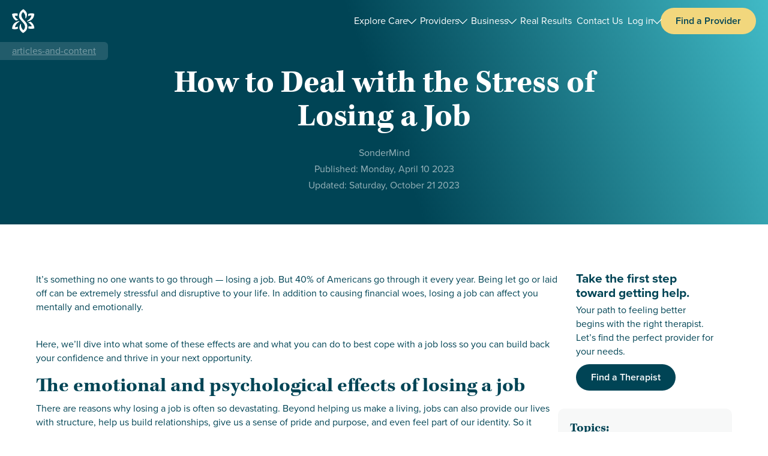

--- FILE ---
content_type: text/html; charset=UTF-8
request_url: https://www.sondermind.com/resources/how-to-deal-with-the-stress-of-losing-a-job/
body_size: 49310
content:
<!DOCTYPE html><html><head><meta charSet="utf-8"/><meta http-equiv="x-ua-compatible" content="ie=edge"/><meta name="viewport" content="width=device-width, initial-scale=1, shrink-to-fit=no"/><link rel="apple-touch-icon" sizes="180x180" href="/apple-touch-icon.png"/><link rel="icon" type="image/png" sizes="32x32" href="/favicon-32x32.png"/><link rel="icon" type="image/png" sizes="16x16" href="/favicon-16x16.png"/><link rel="manifest" href="/site.webmanifest"/><link rel="mask-icon" href="/safari-pinned-tab.svg" color="#5bbad5"/><meta name="msapplication-TileColor" content="#da532c"/><meta name="theme-color" content="#ffffff"/><meta name="generator" content="Gatsby 5.15.0"/><meta name="title" content="How to Deal with the Stress of Losing a Job" data-gatsby-head="true"/><meta name="description" content="It’s something no one wants to go through — losing a job. But 40% of Americans g" data-gatsby-head="true"/><meta property="og:image" content="https://sm-cms-artifacts-prod.s3.amazonaws.com/SM_Open_Graph_0690ed4efa.png" data-gatsby-head="true"/><style data-href="/styles.633202a01f07bc1b373a.css" data-identity="gatsby-global-css">@import url(https://use.typekit.net/ary7wih.css);#root,body,html{margin:0;min-height:100%;overflow:hidden;padding:0}html{overflow-y:auto;scroll-behavior:auto}*{box-sizing:border-box}hr{border:none;border-bottom:1px solid #ddd;margin:0}::-webkit-input-placeholder,::-webkit-placeholder,::placeholder{color:inherit}:focus{outline:none}*,svg{-webkit-user-select:none;user-select:none}h1,h1 *,h2,h2 *,h3,h3 *,h4,h4 *,h5,h5 *,h6,h6 *,p,p *{-webkit-user-select:all;user-select:all}.fade-in-active{opacity:0;position:absolute;transition:opacity 0s 0s;z-index:-1}.fade-in-active.active{opacity:1;position:relative;transition:opacity .3s .1s;z-index:1}li{margin-bottom:4px}blockquote{background-color:var(--color-lake-1);border-radius:10px;color:#fff;font-family:kepler-std;font-size:21px;font-weight:700;line-height:24px;margin:30px 0;max-width:640px;padding:30px 30px 40px;position:relative}blockquote em{font-style:normal}blockquote:before{color:var(--color-yellow-3);content:"“";display:block;font-size:100px;height:60px;line-height:1}blockquote h1:before,blockquote h2:before,blockquote h3:before,blockquote h4:before,blockquote h5:before{content:"“"}blockquote h1:after,blockquote h2:after,blockquote h3:after,blockquote h4:after,blockquote h5:after{content:"”"}blockquote h1,blockquote h2,blockquote h3,blockquote h4,blockquote h5{color:#fff}blockquote h6,blockquote p{color:var(--color-lake-4);margin:20px 0 0}@media(max-width:575px){.arch-media svg{height:320px}}.detail img{margin-bottom:1em;max-width:100%}svg#states-map g{stroke:#fff;stroke-width:4;fill:var(--color-lake-6)}svg#states-map g.active{fill:var(--color-lake-3);cursor:pointer}svg#states-map g.active.over,svg#states-map g.active:hover{fill:var(--color-lake-1)}svg#states-map g.therapy{fill:var(--color-lake-7);cursor:pointer}svg#states-map g.therapy:hover{fill:var(--color-lake-8)}svg#states-map g.therapy-psychiatry{fill:var(--color-green-6);cursor:pointer}svg#states-map g.therapy-psychiatry:hover{fill:var(--color-green-7)}.image-style-align-left{float:left;margin:20px 30px 20px 0}.image-style-align-right{float:right;margin:20px 0 20px 20px}p>img{max-width:100%}.iris-h3{font-size:20px!important;font-weight:700;line-height:28px!important}.iris-h3,.iris-h4{font-family:proxima-nova;font-style:normal}.iris-h4{font-size:18px!important;font-weight:600;line-height:24px!important}.p-0{padding:0}.px-0{padding-right:0}.pl-0,.px-0{padding-left:0}.pr-0{padding-right:0}.py-0{padding-bottom:0}.pt-0,.py-0{padding-top:0}.pb-0{padding-bottom:0}.p-1{padding:10px}.px-1{padding-right:10px}.pl-1,.px-1{padding-left:10px}.pr-1{padding-right:10px}.py-1{padding-bottom:10px}.pt-1,.py-1{padding-top:10px}.pb-1{padding-bottom:10px}.p-2{padding:20px}.px-2{padding-right:20px}.pl-2,.px-2{padding-left:20px}.pr-2{padding-right:20px}.py-2{padding-bottom:20px}.pt-2,.py-2{padding-top:20px}.pb-2{padding-bottom:20px}.p-3{padding:30px}.px-3{padding-right:30px}.pl-3,.px-3{padding-left:30px}.pr-3{padding-right:30px}.py-3{padding-bottom:30px}.pt-3,.py-3{padding-top:30px}.pb-3{padding-bottom:30px}.p-4{padding:40px}.px-4{padding-right:40px}.pl-4,.px-4{padding-left:40px}.pr-4{padding-right:40px}.py-4{padding-bottom:40px}.pt-4,.py-4{padding-top:40px}.pb-4{padding-bottom:40px}.p-5{padding:50px}.px-5{padding-right:50px}.pl-5,.px-5{padding-left:50px}.pr-5{padding-right:50px}.py-5{padding-bottom:50px}.pt-5,.py-5{padding-top:50px}.pb-5{padding-bottom:50px}.p-6{padding:60px}.px-6{padding-right:60px}.pl-6,.px-6{padding-left:60px}.pr-6{padding-right:60px}.py-6{padding-bottom:60px}.pt-6,.py-6{padding-top:60px}.pb-6{padding-bottom:60px}.p-7{padding:70px}.px-7{padding-right:70px}.pl-7,.px-7{padding-left:70px}.pr-7{padding-right:70px}.py-7{padding-bottom:70px}.pt-7,.py-7{padding-top:70px}.pb-7{padding-bottom:70px}.p-8{padding:80px}.px-8{padding-right:80px}.pl-8,.px-8{padding-left:80px}.pr-8{padding-right:80px}.py-8{padding-bottom:80px}.pt-8,.py-8{padding-top:80px}.pb-8{padding-bottom:80px}.p-9{padding:90px}.px-9{padding-right:90px}.pl-9,.px-9{padding-left:90px}.pr-9{padding-right:90px}.py-9{padding-bottom:90px}.pt-9,.py-9{padding-top:90px}.pb-9{padding-bottom:90px}.p-10{padding:100px}.px-10{padding-right:100px}.pl-10,.px-10{padding-left:100px}.pr-10{padding-right:100px}.py-10{padding-bottom:100px}.pt-10,.py-10{padding-top:100px}.pb-10{padding-bottom:100px}.p-11{padding:110px}.px-11{padding-right:110px}.pl-11,.px-11{padding-left:110px}.pr-11{padding-right:110px}.py-11{padding-bottom:110px}.pt-11,.py-11{padding-top:110px}.pb-11{padding-bottom:110px}.p-12{padding:120px}.px-12{padding-right:120px}.pl-12,.px-12{padding-left:120px}.pr-12{padding-right:120px}.py-12{padding-bottom:120px}.pt-12,.py-12{padding-top:120px}.pb-12{padding-bottom:120px}@media(min-width:575px){.p-m-0{padding:0}.px-m-0{padding-right:0}.pl-m-0,.px-m-0{padding-left:0}.pr-m-0{padding-right:0}.py-m-0{padding-bottom:0}.pt-m-0,.py-m-0{padding-top:0}.pb-m-0{padding-bottom:0}.p-m-1{padding:10px}.px-m-1{padding-right:10px}.pl-m-1,.px-m-1{padding-left:10px}.pr-m-1{padding-right:10px}.py-m-1{padding-bottom:10px}.pt-m-1,.py-m-1{padding-top:10px}.pb-m-1{padding-bottom:10px}.p-m-2{padding:20px}.px-m-2{padding-right:20px}.pl-m-2,.px-m-2{padding-left:20px}.pr-m-2{padding-right:20px}.py-m-2{padding-bottom:20px}.pt-m-2,.py-m-2{padding-top:20px}.pb-m-2{padding-bottom:20px}.p-m-3{padding:30px}.px-m-3{padding-right:30px}.pl-m-3,.px-m-3{padding-left:30px}.pr-m-3{padding-right:30px}.py-m-3{padding-bottom:30px}.pt-m-3,.py-m-3{padding-top:30px}.pb-m-3{padding-bottom:30px}.p-m-4{padding:40px}.px-m-4{padding-right:40px}.pl-m-4,.px-m-4{padding-left:40px}.pr-m-4{padding-right:40px}.py-m-4{padding-bottom:40px}.pt-m-4,.py-m-4{padding-top:40px}.pb-m-4{padding-bottom:40px}.p-m-5{padding:50px}.px-m-5{padding-right:50px}.pl-m-5,.px-m-5{padding-left:50px}.pr-m-5{padding-right:50px}.py-m-5{padding-bottom:50px}.pt-m-5,.py-m-5{padding-top:50px}.pb-m-5{padding-bottom:50px}.p-m-6{padding:60px}.px-m-6{padding-right:60px}.pl-m-6,.px-m-6{padding-left:60px}.pr-m-6{padding-right:60px}.py-m-6{padding-bottom:60px}.pt-m-6,.py-m-6{padding-top:60px}.pb-m-6{padding-bottom:60px}.p-m-7{padding:70px}.px-m-7{padding-right:70px}.pl-m-7,.px-m-7{padding-left:70px}.pr-m-7{padding-right:70px}.py-m-7{padding-bottom:70px}.pt-m-7,.py-m-7{padding-top:70px}.pb-m-7{padding-bottom:70px}.p-m-8{padding:80px}.px-m-8{padding-right:80px}.pl-m-8,.px-m-8{padding-left:80px}.pr-m-8{padding-right:80px}.py-m-8{padding-bottom:80px}.pt-m-8,.py-m-8{padding-top:80px}.pb-m-8{padding-bottom:80px}.p-m-9{padding:90px}.px-m-9{padding-right:90px}.pl-m-9,.px-m-9{padding-left:90px}.pr-m-9{padding-right:90px}.py-m-9{padding-bottom:90px}.pt-m-9,.py-m-9{padding-top:90px}.pb-m-9{padding-bottom:90px}.p-m-10{padding:100px}.px-m-10{padding-right:100px}.pl-m-10,.px-m-10{padding-left:100px}.pr-m-10{padding-right:100px}.py-m-10{padding-bottom:100px}.pt-m-10,.py-m-10{padding-top:100px}.pb-m-10{padding-bottom:100px}.p-m-11{padding:110px}.px-m-11{padding-right:110px}.pl-m-11,.px-m-11{padding-left:110px}.pr-m-11{padding-right:110px}.py-m-11{padding-bottom:110px}.pt-m-11,.py-m-11{padding-top:110px}.pb-m-11{padding-bottom:110px}.p-m-12{padding:120px}.px-m-12{padding-right:120px}.pl-m-12,.px-m-12{padding-left:120px}.pr-m-12{padding-right:120px}.py-m-12{padding-bottom:120px}.pt-m-12,.py-m-12{padding-top:120px}.pb-m-12{padding-bottom:120px}}@media(min-width:576px){.p-t-0{padding:0}.px-t-0{padding-right:0}.pl-t-0,.px-t-0{padding-left:0}.pr-t-0{padding-right:0}.py-t-0{padding-bottom:0}.pt-t-0,.py-t-0{padding-top:0}.pb-t-0{padding-bottom:0}.p-t-1{padding:10px}.px-t-1{padding-right:10px}.pl-t-1,.px-t-1{padding-left:10px}.pr-t-1{padding-right:10px}.py-t-1{padding-bottom:10px}.pt-t-1,.py-t-1{padding-top:10px}.pb-t-1{padding-bottom:10px}.p-t-2{padding:20px}.px-t-2{padding-right:20px}.pl-t-2,.px-t-2{padding-left:20px}.pr-t-2{padding-right:20px}.py-t-2{padding-bottom:20px}.pt-t-2,.py-t-2{padding-top:20px}.pb-t-2{padding-bottom:20px}.p-t-3{padding:30px}.px-t-3{padding-right:30px}.pl-t-3,.px-t-3{padding-left:30px}.pr-t-3{padding-right:30px}.py-t-3{padding-bottom:30px}.pt-t-3,.py-t-3{padding-top:30px}.pb-t-3{padding-bottom:30px}.p-t-4{padding:40px}.px-t-4{padding-right:40px}.pl-t-4,.px-t-4{padding-left:40px}.pr-t-4{padding-right:40px}.py-t-4{padding-bottom:40px}.pt-t-4,.py-t-4{padding-top:40px}.pb-t-4{padding-bottom:40px}.p-t-5{padding:50px}.px-t-5{padding-right:50px}.pl-t-5,.px-t-5{padding-left:50px}.pr-t-5{padding-right:50px}.py-t-5{padding-bottom:50px}.pt-t-5,.py-t-5{padding-top:50px}.pb-t-5{padding-bottom:50px}.p-t-6{padding:60px}.px-t-6{padding-right:60px}.pl-t-6,.px-t-6{padding-left:60px}.pr-t-6{padding-right:60px}.py-t-6{padding-bottom:60px}.pt-t-6,.py-t-6{padding-top:60px}.pb-t-6{padding-bottom:60px}.p-t-7{padding:70px}.px-t-7{padding-right:70px}.pl-t-7,.px-t-7{padding-left:70px}.pr-t-7{padding-right:70px}.py-t-7{padding-bottom:70px}.pt-t-7,.py-t-7{padding-top:70px}.pb-t-7{padding-bottom:70px}.p-t-8{padding:80px}.px-t-8{padding-right:80px}.pl-t-8,.px-t-8{padding-left:80px}.pr-t-8{padding-right:80px}.py-t-8{padding-bottom:80px}.pt-t-8,.py-t-8{padding-top:80px}.pb-t-8{padding-bottom:80px}.p-t-9{padding:90px}.px-t-9{padding-right:90px}.pl-t-9,.px-t-9{padding-left:90px}.pr-t-9{padding-right:90px}.py-t-9{padding-bottom:90px}.pt-t-9,.py-t-9{padding-top:90px}.pb-t-9{padding-bottom:90px}.p-t-10{padding:100px}.px-t-10{padding-right:100px}.pl-t-10,.px-t-10{padding-left:100px}.pr-t-10{padding-right:100px}.py-t-10{padding-bottom:100px}.pt-t-10,.py-t-10{padding-top:100px}.pb-t-10{padding-bottom:100px}.p-t-11{padding:110px}.px-t-11{padding-right:110px}.pl-t-11,.px-t-11{padding-left:110px}.pr-t-11{padding-right:110px}.py-t-11{padding-bottom:110px}.pt-t-11,.py-t-11{padding-top:110px}.pb-t-11{padding-bottom:110px}.p-t-12{padding:120px}.px-t-12{padding-right:120px}.pl-t-12,.px-t-12{padding-left:120px}.pr-t-12{padding-right:120px}.py-t-12{padding-bottom:120px}.pt-t-12,.py-t-12{padding-top:120px}.pb-t-12{padding-bottom:120px}}@media(min-width:1024px){.p-d-0{padding:0}.px-d-0{padding-right:0}.pl-d-0,.px-d-0{padding-left:0}.pr-d-0{padding-right:0}.py-d-0{padding-bottom:0}.pt-d-0,.py-d-0{padding-top:0}.pb-d-0{padding-bottom:0}.p-d-1{padding:10px}.px-d-1{padding-right:10px}.pl-d-1,.px-d-1{padding-left:10px}.pr-d-1{padding-right:10px}.py-d-1{padding-bottom:10px}.pt-d-1,.py-d-1{padding-top:10px}.pb-d-1{padding-bottom:10px}.p-d-2{padding:20px}.px-d-2{padding-right:20px}.pl-d-2,.px-d-2{padding-left:20px}.pr-d-2{padding-right:20px}.py-d-2{padding-bottom:20px}.pt-d-2,.py-d-2{padding-top:20px}.pb-d-2{padding-bottom:20px}.p-d-3{padding:30px}.px-d-3{padding-right:30px}.pl-d-3,.px-d-3{padding-left:30px}.pr-d-3{padding-right:30px}.py-d-3{padding-bottom:30px}.pt-d-3,.py-d-3{padding-top:30px}.pb-d-3{padding-bottom:30px}.p-d-4{padding:40px}.px-d-4{padding-right:40px}.pl-d-4,.px-d-4{padding-left:40px}.pr-d-4{padding-right:40px}.py-d-4{padding-bottom:40px}.pt-d-4,.py-d-4{padding-top:40px}.pb-d-4{padding-bottom:40px}.p-d-5{padding:50px}.px-d-5{padding-right:50px}.pl-d-5,.px-d-5{padding-left:50px}.pr-d-5{padding-right:50px}.py-d-5{padding-bottom:50px}.pt-d-5,.py-d-5{padding-top:50px}.pb-d-5{padding-bottom:50px}.p-d-6{padding:60px}.px-d-6{padding-right:60px}.pl-d-6,.px-d-6{padding-left:60px}.pr-d-6{padding-right:60px}.py-d-6{padding-bottom:60px}.pt-d-6,.py-d-6{padding-top:60px}.pb-d-6{padding-bottom:60px}.p-d-7{padding:70px}.px-d-7{padding-right:70px}.pl-d-7,.px-d-7{padding-left:70px}.pr-d-7{padding-right:70px}.py-d-7{padding-bottom:70px}.pt-d-7,.py-d-7{padding-top:70px}.pb-d-7{padding-bottom:70px}.p-d-8{padding:80px}.px-d-8{padding-right:80px}.pl-d-8,.px-d-8{padding-left:80px}.pr-d-8{padding-right:80px}.py-d-8{padding-bottom:80px}.pt-d-8,.py-d-8{padding-top:80px}.pb-d-8{padding-bottom:80px}.p-d-9{padding:90px}.px-d-9{padding-right:90px}.pl-d-9,.px-d-9{padding-left:90px}.pr-d-9{padding-right:90px}.py-d-9{padding-bottom:90px}.pt-d-9,.py-d-9{padding-top:90px}.pb-d-9{padding-bottom:90px}.p-d-10{padding:100px}.px-d-10{padding-right:100px}.pl-d-10,.px-d-10{padding-left:100px}.pr-d-10{padding-right:100px}.py-d-10{padding-bottom:100px}.pt-d-10,.py-d-10{padding-top:100px}.pb-d-10{padding-bottom:100px}.p-d-11{padding:110px}.px-d-11{padding-right:110px}.pl-d-11,.px-d-11{padding-left:110px}.pr-d-11{padding-right:110px}.py-d-11{padding-bottom:110px}.pt-d-11,.py-d-11{padding-top:110px}.pb-d-11{padding-bottom:110px}.p-d-12{padding:120px}.px-d-12{padding-right:120px}.pl-d-12,.px-d-12{padding-left:120px}.pr-d-12{padding-right:120px}.py-d-12{padding-bottom:120px}.pt-d-12,.py-d-12{padding-top:120px}.pb-d-12{padding-bottom:120px}}.m-0{margin:0}.mx-0{margin-right:0}.ml-0,.mx-0{margin-left:0}.mr-0{margin-right:0}.my-0{margin-bottom:0}.mt-0,.my-0{margin-top:0}.mb-0{margin-bottom:0}.m-1{margin:1em}.mx-1{margin-right:1em}.ml-1,.mx-1{margin-left:1em}.mr-1{margin-right:1em}.my-1{margin-bottom:1em}.mt-1,.my-1{margin-top:1em}.mb-1{margin-bottom:1em}.m-2{margin:2em}.mx-2{margin-right:2em}.ml-2,.mx-2{margin-left:2em}.mr-2{margin-right:2em}.my-2{margin-bottom:2em}.mt-2,.my-2{margin-top:2em}.mb-2{margin-bottom:2em}.m-3{margin:3em}.mx-3{margin-right:3em}.ml-3,.mx-3{margin-left:3em}.mr-3{margin-right:3em}.my-3{margin-bottom:3em}.mt-3,.my-3{margin-top:3em}.mb-3{margin-bottom:3em}.m-4{margin:4em}.mx-4{margin-right:4em}.ml-4,.mx-4{margin-left:4em}.mr-4{margin-right:4em}.my-4{margin-bottom:4em}.mt-4,.my-4{margin-top:4em}.mb-4{margin-bottom:4em}.m-5{margin:5em}.mx-5{margin-right:5em}.ml-5,.mx-5{margin-left:5em}.mr-5{margin-right:5em}.my-5{margin-bottom:5em}.mt-5,.my-5{margin-top:5em}.mb-5{margin-bottom:5em}.m-6{margin:6em}.mx-6{margin-right:6em}.ml-6,.mx-6{margin-left:6em}.mr-6{margin-right:6em}.my-6{margin-bottom:6em}.mt-6,.my-6{margin-top:6em}.mb-6{margin-bottom:6em}.m-7{margin:7em}.mx-7{margin-right:7em}.ml-7,.mx-7{margin-left:7em}.mr-7{margin-right:7em}.my-7{margin-bottom:7em}.mt-7,.my-7{margin-top:7em}.mb-7{margin-bottom:7em}.m-8{margin:8em}.mx-8{margin-right:8em}.ml-8,.mx-8{margin-left:8em}.mr-8{margin-right:8em}.my-8{margin-bottom:8em}.mt-8,.my-8{margin-top:8em}.mb-8{margin-bottom:8em}.m-9{margin:9em}.mx-9{margin-right:9em}.ml-9,.mx-9{margin-left:9em}.mr-9{margin-right:9em}.my-9{margin-bottom:9em}.mt-9,.my-9{margin-top:9em}.mb-9{margin-bottom:9em}.m-10{margin:10em}.mx-10{margin-right:10em}.ml-10,.mx-10{margin-left:10em}.mr-10{margin-right:10em}.my-10{margin-bottom:10em}.mt-10,.my-10{margin-top:10em}.mb-10{margin-bottom:10em}.m-11{margin:11em}.mx-11{margin-right:11em}.ml-11,.mx-11{margin-left:11em}.mr-11{margin-right:11em}.my-11{margin-bottom:11em}.mt-11,.my-11{margin-top:11em}.mb-11{margin-bottom:11em}.m-12{margin:12em}.mx-12{margin-right:12em}.ml-12,.mx-12{margin-left:12em}.mr-12{margin-right:12em}.my-12{margin-bottom:12em}.mt-12,.my-12{margin-top:12em}.mb-12{margin-bottom:12em}.m-n1{margin:-10px}.mx-n1{margin-right:-10px}.ml-n1,.mx-n1{margin-left:-10px}.mr-n1{margin-right:-10px}.my-n1{margin-bottom:-10px}.mt-n1,.my-n1{margin-top:-10px}.mb-n1{margin-bottom:-10px}.m-n2{margin:-20px}.mx-n2{margin-right:-20px}.ml-n2,.mx-n2{margin-left:-20px}.mr-n2{margin-right:-20px}.my-n2{margin-bottom:-20px}.mt-n2,.my-n2{margin-top:-20px}.mb-n2{margin-bottom:-20px}.m-n3{margin:-30px}.mx-n3{margin-right:-30px}.ml-n3,.mx-n3{margin-left:-30px}.mr-n3{margin-right:-30px}.my-n3{margin-bottom:-30px}.mt-n3,.my-n3{margin-top:-30px}.mb-n3{margin-bottom:-30px}.m-n4{margin:-40px}.mx-n4{margin-right:-40px}.ml-n4,.mx-n4{margin-left:-40px}.mr-n4{margin-right:-40px}.my-n4{margin-bottom:-40px}.mt-n4,.my-n4{margin-top:-40px}.mb-n4{margin-bottom:-40px}.m-n5{margin:-50px}.mx-n5{margin-right:-50px}.ml-n5,.mx-n5{margin-left:-50px}.mr-n5{margin-right:-50px}.my-n5{margin-bottom:-50px}.mt-n5,.my-n5{margin-top:-50px}.mb-n5{margin-bottom:-50px}.m-n6{margin:-60px}.mx-n6{margin-right:-60px}.ml-n6,.mx-n6{margin-left:-60px}.mr-n6{margin-right:-60px}.my-n6{margin-bottom:-60px}.mt-n6,.my-n6{margin-top:-60px}.mb-n6{margin-bottom:-60px}.m-n7{margin:-70px}.mx-n7{margin-right:-70px}.ml-n7,.mx-n7{margin-left:-70px}.mr-n7{margin-right:-70px}.my-n7{margin-bottom:-70px}.mt-n7,.my-n7{margin-top:-70px}.mb-n7{margin-bottom:-70px}.m-n8{margin:-80px}.mx-n8{margin-right:-80px}.ml-n8,.mx-n8{margin-left:-80px}.mr-n8{margin-right:-80px}.my-n8{margin-bottom:-80px}.mt-n8,.my-n8{margin-top:-80px}.mb-n8{margin-bottom:-80px}.m-n9{margin:-90px}.mx-n9{margin-right:-90px}.ml-n9,.mx-n9{margin-left:-90px}.mr-n9{margin-right:-90px}.my-n9{margin-bottom:-90px}.mt-n9,.my-n9{margin-top:-90px}.mb-n9{margin-bottom:-90px}.m-n10{margin:-100px}.mx-n10{margin-right:-100px}.ml-n10,.mx-n10{margin-left:-100px}.mr-n10{margin-right:-100px}.my-n10{margin-bottom:-100px}.mt-n10,.my-n10{margin-top:-100px}.mb-n10{margin-bottom:-100px}.m-n11{margin:-110px}.mx-n11{margin-right:-110px}.ml-n11,.mx-n11{margin-left:-110px}.mr-n11{margin-right:-110px}.my-n11{margin-bottom:-110px}.mt-n11,.my-n11{margin-top:-110px}.mb-n11{margin-bottom:-110px}.m-n12{margin:-120px}.mx-n12{margin-right:-120px}.ml-n12,.mx-n12{margin-left:-120px}.mr-n12{margin-right:-120px}.my-n12{margin-bottom:-120px}.mt-n12,.my-n12{margin-top:-120px}.mb-n12{margin-bottom:-120px}.ml-auto{margin-left:auto}.mr-auto,.mx-auto{margin-right:auto}.mx-auto{margin-left:auto}.my-auto{margin-bottom:auto}.mt-auto,.my-auto{margin-top:auto}.mb-auto{margin-bottom:auto}.w-100{width:100%}.mw-1600{max-width:1600px}.mw-1500{max-width:1500px}.mw-1400{max-width:1400px}.mw-1200{max-width:1200px}.mw-1000{max-width:1000px}.mw-900{max-width:900px}.mw-800{max-width:800px}.mw-700{max-width:700px}.mw-600{max-width:600px}.mw-500{max-width:500px}.mw-400{max-width:400px}.mw-300{max-width:300px}.cover,.h-100{height:100%}.cover{width:100%}.last-child-mb-0>:last-child{margin-bottom:0!important}.nav{list-style:none;margin:0;padding:0}.nav.horiz{display:flex}.nav>li{white-space:nowrap}.nav>li>a{text-decoration:none}@media(max-width:1280px){.logo-button{overflow:hidden;width:40px}}@media(max-width:1125px){.logo-button{width:unset}}@media(max-width:575px){#footer .menu-label{margin-bottom:8px}#social-legal-navigation-wrapper{display:block}#legal-navigation{gap:8px}#social-navigation{justify-content:flex-start;padding:20px 10px}#social-navigation>a{font-size:26px}}@media(min-width:1126px){#mobile-navigation{display:none}}@media(max-width:1125px){#main-navigation{display:none}}@media(max-width:1023px){#footer .logo{width:100%}#footer .menu-container{justify-content:flex-start}#footer .menu-container .menu-wrapper{width:100%}}@media(max-width:575px){#footer .menu-container .menu-wrapper{min-width:40%}.download-badges{flex-direction:column}.download-badges .app-google-badge{margin-left:-10px;width:166px}.download-badges__carousel-nav{display:none!important}.download-badges__carousel-mobile-pic{display:block!important;margin:0 auto}}.download-anchor{max-height:57px;max-width:145px}.download-anchor img{height:100%;width:100%}.download-badges__carousel-nav{display:block}.download-badges__carousel-mobile-pic{display:none}.align-items-center{align-items:center}.align-items-start{align-items:flex-start}.align-content-start{align-content:flex-start}.align-items-end{align-items:flex-end}.align-items-stretch{align-items:stretch}.justify-content-start{justify-content:start}.justify-content-center{justify-content:center}.justify-content-space-between{justify-content:space-between}.justify-content-end{justify-content:flex-end}.d-flex{display:flex}.flex-wrap{flex-wrap:wrap}.flex-grow{flex-grow:1}.flex-column{flex-direction:column}.flex-row{flex-direction:row}@media(max-width:575px){.flex-wrap-m{flex-wrap:wrap}}.gap-0{gap:0}.gap-1{gap:10px}.gap-2{gap:20px}.gap-3{gap:30px}.gap-4{gap:40px}.gap-5{gap:50px}.gap-6{gap:60px}.gap-7{gap:70px}.gap-8{gap:80px}.gap-9{gap:90px}.gap-10{gap:100px}.gap-11{gap:110px}.gap-12{gap:120px}.col-1{width:8.33333%}.col-2{width:16.66667%}.col-3{width:25%}.col-4{width:33.33333%}.col-5{width:41.66667%}.col-6{width:50%}.col-7{width:58.33333%}.col-8{width:66.66667%}.col-9{width:75%}.col-10{width:83.33333%}.col-11{width:91.66667%}.col-12{width:100%}.col-2-4{width:20%}.col-1-7{width:14.2857%}.col-1-5{width:12.5%}@media(min-width:576px){.col-t-1{width:8.33333%}.col-t-2{width:16.66667%}.col-t-3{width:25%}.col-t-4{width:33.33333%}.col-t-5{width:41.66667%}.col-t-6{width:50%}.col-t-7{width:58.33333%}.col-t-8{width:66.66667%}.col-t-9{width:75%}.col-t-10{width:83.33333%}.col-t-11{width:91.66667%}.col-t-12{width:100%}.col-t-2-4{width:20%}.col-t-1-7{width:14.2857%}.col-t-1-5{width:12.5%}}@media(min-width:1024px){.col-d-1{width:8.33333%}.col-d-2{width:16.66667%}.col-d-3{width:25%}.col-d-4{width:33.33333%}.col-d-5{width:41.66667%}.col-d-6{width:50%}.col-d-7{width:58.33333%}.col-d-8{width:66.66667%}.col-d-9{width:75%}.col-d-10{width:83.33333%}.col-d-11{width:91.66667%}.col-d-12{width:100%}.col-d-2-4{width:20%}.col-d-1-7{width:14.2857%}.col-d-1-5{width:12.5%}}.ar-20{padding-bottom:20%}.ar-20,.ar-25{height:0;position:relative;width:100%}.ar-25{padding-bottom:25%}.ar-30{padding-bottom:30%}.ar-30,.ar-40{height:0;position:relative;width:100%}.ar-40{padding-bottom:40%}.ar-50{padding-bottom:50%}.ar-50,.ar-51{height:0;position:relative;width:100%}.ar-51{padding-bottom:51%}.ar-5625{padding-bottom:56.25%}.ar-5625,.ar-75{height:0;position:relative;width:100%}.ar-75{padding-bottom:75%}.ar-100{padding-bottom:100%}.ar-100,.ar-120{height:0;position:relative;width:100%}.ar-120{padding-bottom:120%}.body-font{font-family:proxima-nova,sans-serif}.heading-font{font-family:kepler-std,serif}body,html{font-family:proxima-nova,sans-serif;font-size:16px;font-weight:400}button,input,select,textarea{font-family:proxima-nova,sans-serif;font-size:inherit;font-weight:inherit;line-height:inherit}p{margin-bottom:1em;margin-top:0}.h1,.h2,.h3,.h4,.h5,.h6,h1,h2,h3,h4,h5,h6{font-family:kepler-std,sans-serif;font-weight:700;line-height:1;margin:0 0 .2em}.h1.underline,.h2.underline,.h3.underline,.h4.underline,.h5.underline,.h6.underline,h1.underline,h2.underline,h3.underline,h4.underline,h5.underline,h6.underline{border-bottom:1px solid;line-height:.9}.h1 b,.h1 strong,.h1.bold,.h2 b,.h2 strong,.h2.bold,.h3 b,.h3 strong,.h3.bold,.h4 b,.h4 strong,.h4.bold,.h5 b,.h5 strong,.h5.bold,.h6 b,.h6 strong,.h6.bold,h1 b,h1 strong,h1.bold,h2 b,h2 strong,h2.bold,h3 b,h3 strong,h3.bold,h4 b,h4 strong,h4.bold,h5 b,h5 strong,h5.bold,h6 b,h6 strong,h6.bold{font-weight:700!important}.h1.regular,.h2.regular,.h3.regular,.h4.regular,.h5.regular,.h6.regular,h1.regular,h2.regular,h3.regular,h4.regular,h5.regular,h6.regular{font-weight:400}.h1 .medium,.h2 .medium,.h3 .medium,.h4 .medium,.h5 .medium,.h6 .medium,h1 .medium,h2 .medium,h3 .medium,h4 .medium,h5 .medium,h6 .medium{font-weight:500}.h1 .semi-bold,.h2 .semi-bold,.h3 .semi-bold,.h4 .semi-bold,.h5 .semi-bold,.h6 .semi-bold,h1 .semi-bold,h2 .semi-bold,h3 .semi-bold,h4 .semi-bold,h5 .semi-bold,h6 .semi-bold{font-weight:600}.h6,h6{font-family:proxima-nova}a,a:active,a:hover,a:visited{color:inherit}.upper{text-transform:uppercase}.small{font-size:13px!important}.tiny{font-size:11px!important}.regular{font-weight:400}.bold,b,strong{font-weight:700}.medium{font-weight:500}.semi-bold{font-weight:600}.lh-0{line-height:0!important}.lh-1{line-height:1em!important}.h1,h1{font-size:54px!important;line-height:56px!important}.h2,h2{font-size:43px!important;line-height:45px!important}.h3,h3{font-size:34px!important;line-height:38px!important}.h4,h4{font-size:24px!important;line-height:29px}.h5,h5{font-size:21px!important}.h5,.h6,h5,h6{line-height:24px!important}.h6,h6{font-size:16px!important}@media(max-width:768px){body,html{line-height:19px!important}.h6,body,h6,html{font-size:15.2px!important}.h5,.h6,h5,h6{line-height:22.8px!important}.h5,h5{font-size:19.95px!important}.h4,h4{font-size:22.8px!important;line-height:27.55px!important}.h3,h3{font-size:32.3px!important;line-height:36.1px!important}.h2,h2{font-size:40.85px!important;line-height:42.75px!important}.h1,h1{font-size:51.3px!important;line-height:53.2px!important}}@media(max-width:575px){body,html{line-height:18px!important}.h6,body,h6,html{font-size:14.4px!important}.h5,.h6,h5,h6{line-height:21.6px!important}.h5,h5{font-size:18.9px!important}.h4,h4{font-size:21.6px!important;line-height:26.1px!important}.h3,h3{font-size:28.9px!important;line-height:32.3px!important}.h2,h2{font-size:34.4px!important;line-height:36px!important}.h1,h1{font-size:40.5px!important;line-height:42px!important}}.overflow-hidden{overflow:hidden}.difference{mix-blend-mode:difference}.overflow-y-auto{overflow:hidden;overflow-y:auto}.lh-0,.lh-1{line-height:1}.hover-opacity-9:hover{opacity:.9}.collapse{display:none}.collapse.show{display:block}.disable-children *{-webkit-user-select:none;user-select:none}.bg-cover{background-size:cover}.bg-contain,.bg-cover{background-position:50%}.bg-contain{background-repeat:no-repeat;background-size:contain}.d-block{display:block}.d-inline-block{display:inline-block}.max-w-1440{margin:0 auto;max-width:1440px}.uppercase{text-transform:uppercase}.ul,.ul-hover:hover{text-decoration:underline}.decoration-none{text-decoration:none}.text-center{text-align:center}.text-left{text-align:left}.text-right{text-align:right}.d-none{display:none}.z-1{z-index:1}.z-2{z-index:2}.z-3{z-index:3}.z-4{z-index:4}.z-5{z-index:5}.z-6{z-index:6}.z-7{z-index:7}.border-width-0{border-width:0}.border-width-1{border-width:1px}.border-width-2{border-width:2px}.border-width-3{border-width:3px}.border-width-4{border-width:4px}.border-width-5{border-width:5px}.border-width-6{border-width:6px}.border-width-7{border-width:7px}.border-width-8{border-width:8px}.border-solid{border-style:solid}.rounded-4{border-radius:4px}.rounded-6{border-radius:6px}.rounded-8{border-radius:8px}.rounded-10{border-radius:10px}.rounded-12{border-radius:12px}.b-dashed{border-style:dashed}.pos-rel{position:relative}.pos-abs{position:absolute}.pos-fixed{position:fixed}.tl-0{left:0;top:0}.tr-0{right:0;top:0}.bl-0{bottom:0;left:0}.br-0{bottom:0;right:0}.brdr-transparent{border-color:transparent}.t-0{top:0}.l-100{left:100%}.l-0{left:0}.btm-0{bottom:0}.btm-n2{bottom:-2px}.lft-50{left:50%}.no-wrap{white-space:nowrap}.no-select{-webkit-user-select:none;user-select:none}.shadow{box-shadow:0 0 10px hsla(0,5%,8%,.12)}.pointer{cursor:pointer}.border-none{border:none}.acf-map img{max-width:inherit}.dragger{cursor:move}.edit{cursor:text}.ltr{direction:ltr}.rtl{direction:rtl}@media(min-width:576px){.ltr-t,.rtl-t{direction:rtl}}@media(min-width:1024px){.ltr-d,.rtl-d{direction:rtl}}@media(max-width:1023px){.ar-140-m{padding-bottom:140%}.ar-140-m iframe{left:50%;transform:translateX(-50%);-webkit-transform:translateX(-50%);width:331%}}@media(min-width:576px){.no-wrap{flex-wrap:nowrap}}@media(min-width:600px){.show-m{display:none}}@media(max-width:601px){.hide-m,.show-t{display:none}.clip-path-none-m{-webkit-clip-path:none!important;clip-path:none!important}}@media(min-width:900px){.show-t{display:none}}@media(max-width:899px){.show-d{display:none}}:root{--color-black-1:#000;--color-black-2:#161616;--color-white:#fff;--color-dark-gray:#334;--color-gray:#667;--color-light-gray:#f3f3f3;--color-primary:#045;--color-primary-hover:#00728e;--color-accent:#f6e4a8;--color-secondary:#99b4bb;--color-lake-1:#045;--color-lake-2:#4a6875;--color-lake-3:#67909a;--color-lake-4:#99b4bb;--color-lake-5:#ccdadd;--color-lake-6:#4a687533;--color-lake-7:#116a81;--color-lake-8:#123e4f;--color-sky-1:#b9dee1;--color-sky-2:#c5e4e7;--color-sky-3:#d3ebed;--color-sky-4:#e2f1f3;--color-sky-5:#f1f9f9;--color-silver-1:#f1f2f2;--color-silver-2:#f4f5f5;--color-silver-3:#f7f8f8;--color-silver-4:#f9fbfb;--color-silver-5:#fff;--color-silver-6:#f3f3f3;--color-green-1:#148068;--color-green-2:#449986;--color-green-3:#73b2a4;--color-green-4:#a1ccc3;--color-green-5:#d0e4e1;--color-green-6:#71d6d0;--color-green-7:#50aba6;--color-yellow-1:#e8bb25;--color-yellow-2:#eec952;--color-yellow-3:#f2d77d;--color-yellow-4:#f6e4a8;--color-yellow-5:#faf2d4;--color-yellow-6:#e8bb2533;--color-yellow-7:#f1d77d;--color-lavendar-1:#ad90be;--color-lavendar-2:#bda4cb;--color-lavendar-3:#cbb8d7;--color-lavendar-4:#dacde3;--color-lavendar-5:#eae4f0;--color-turquoise-1:#46b2b8;--color-turquoise-2:#6dc1c6;--color-turquoise-3:#92d0d4;--color-turquoise-4:#b6e0e3;--color-turquoise-5:#dbf0f2;--color-terracotta-1:#8e4f17;--color-terracotta-hover:#aa661c;--color-neutral-80:#2f3a40;--color-beige-1:#f5f0e8;--color-error-1:#ff9279;--color-sky-1:#e3edec;--color-gradient:linear-gradient(70deg,#045 50%,#41bac6)}.border-color-black{border-color:var(--color-black)!important}.text-color-black,.text-color-hover-black:hover{color:var(--color-black)!important}.bg-color-black,.bg-color-hover-black:hover{background-color:var(--color-black)!important}.border-color-dark-gray{border-color:var(--color-dark-gray)!important}.text-color-dark-gray,.text-color-hover-dark-gray:hover{color:var(--color-dark-gray)!important}.bg-color-dark-gray,.bg-color-hover-dark-gray:hover{background-color:var(--color-dark-gray)!important}.border-color-gray{border-color:var(--color-gray)!important}.text-color-gray,.text-color-hover-gray:hover{color:var(--color-gray)!important}.bg-color-gray,.bg-color-hover-gray:hover{background-color:var(--color-gray)!important}.border-color-light-gray{border-color:var(--color-light-gray)!important}.text-color-hover-light-gray:hover,.text-color-light-gray{color:var(--color-light-gray)!important}.bg-color-hover-light-gray:hover,.bg-color-light-gray{background-color:var(--color-light-gray)!important}.border-color-white{border-color:var(--color-white)!important}.text-color-hover-white:hover,.text-color-white{color:var(--color-white)!important}.bg-color-hover-white:hover,.bg-color-white{background-color:var(--color-white)!important}.border-color-hover-lake-1:hover,.border-color-lake-1{border-color:var(--color-lake-1)!important}.text-color-hover-lake-1:hover,.text-color-lake-1{color:var(--color-lake-1)!important}.bg-color-hover-lake-1:hover,.bg-color-lake-1{background-color:var(--color-lake-1)!important}.border-color-hover-lake-2:hover,.border-color-lake-2{border-color:var(--color-lake-2)!important}.text-color-hover-lake-2:hover,.text-color-lake-2{color:var(--color-lake-2)!important}.bg-color-hover-lake-2:hover,.bg-color-lake-2{background-color:var(--color-lake-2)!important}.border-color-hover-lake-3:hover,.border-color-lake-3{border-color:var(--color-lake-3)!important}.text-color-hover-lake-3:hover,.text-color-lake-3{color:var(--color-lake-3)!important}.bg-color-hover-lake-3:hover,.bg-color-lake-3{background-color:var(--color-lake-3)!important}.border-color-hover-lake-4:hover,.border-color-lake-4{border-color:var(--color-lake-4)!important}.text-color-hover-lake-4:hover,.text-color-lake-4{color:var(--color-lake-4)!important}.bg-color-hover-lake-4:hover,.bg-color-lake-4{background-color:var(--color-lake-4)!important}.border-color-hover-lake-5:hover,.border-color-lake-5{border-color:var(--color-lake-5)!important}.text-color-hover-lake-5:hover,.text-color-lake-5{color:var(--color-lake-5)!important}.bg-color-hover-lake-5:hover,.bg-color-lake-5{background-color:var(--color-lake-5)!important}.border-color-hover-sky-1:hover,.border-color-sky-1{border-color:var(--color-sky-1)!important}.text-color-hover-sky-1:hover,.text-color-sky-1{color:var(--color-sky-1)!important}.bg-color-hover-sky-1:hover,.bg-color-sky-1{background-color:var(--color-sky-1)!important}.border-color-hover-sky-2:hover,.border-color-sky-2{border-color:var(--color-sky-2)!important}.text-color-hover-sky-2:hover,.text-color-sky-2{color:var(--color-sky-2)!important}.bg-color-hover-sky-2:hover,.bg-color-sky-2{background-color:var(--color-sky-2)!important}.border-color-hover-sky-3:hover,.border-color-sky-3{border-color:var(--color-sky-3)!important}.text-color-hover-sky-3:hover,.text-color-sky-3{color:var(--color-sky-3)!important}.bg-color-hover-sky-3:hover,.bg-color-sky-3{background-color:var(--color-sky-3)!important}.border-color-hover-sky-4:hover,.border-color-sky-4{border-color:var(--color-sky-4)!important}.text-color-hover-sky-4:hover,.text-color-sky-4{color:var(--color-sky-4)!important}.bg-color-hover-sky-4:hover,.bg-color-sky-4{background-color:var(--color-sky-4)!important}.border-color-hover-sky-5:hover,.border-color-sky-5{border-color:var(--color-sky-5)!important}.text-color-hover-sky-5:hover,.text-color-sky-5{color:var(--color-sky-5)!important}.bg-color-hover-sky-5:hover,.bg-color-sky-5{background-color:var(--color-sky-5)!important}.border-color-hover-silver-1:hover,.border-color-silver-1{border-color:var(--color-silver-1)!important}.text-color-hover-silver-1:hover,.text-color-silver-1{color:var(--color-silver-1)!important}.bg-color-hover-silver-1:hover,.bg-color-silver-1{background-color:var(--color-silver-1)!important}.border-color-hover-silver-2:hover,.border-color-silver-2{border-color:var(--color-silver-2)!important}.text-color-hover-silver-2:hover,.text-color-silver-2{color:var(--color-silver-2)!important}.bg-color-hover-silver-2:hover,.bg-color-silver-2{background-color:var(--color-silver-2)!important}.border-color-hover-silver-3:hover,.border-color-silver-3{border-color:var(--color-silver-3)!important}.text-color-hover-silver-3:hover,.text-color-silver-3{color:var(--color-silver-3)!important}.bg-color-hover-silver-3:hover,.bg-color-silver-3{background-color:var(--color-silver-3)!important}.border-color-hover-silver-4:hover,.border-color-silver-4{border-color:var(--color-silver-4)!important}.text-color-hover-silver-4:hover,.text-color-silver-4{color:var(--color-silver-4)!important}.bg-color-hover-silver-4:hover,.bg-color-silver-4{background-color:var(--color-silver-4)!important}.border-color-hover-silver-5:hover,.border-color-silver-5{border-color:var(--color-silver-5)!important}.text-color-hover-silver-5:hover,.text-color-silver-5{color:var(--color-silver-5)!important}.bg-color-hover-silver-5:hover,.bg-color-silver-5{background-color:var(--color-silver-5)!important}.border-color-green-1,.border-color-hover-green-1:hover{border-color:var(--color-green-1)!important}.text-color-green-1,.text-color-hover-green-1:hover{color:var(--color-green-1)!important}.bg-color-green-1,.bg-color-hover-green-1:hover{background-color:var(--color-green-1)!important}.border-color-green-2,.border-color-hover-green-2:hover{border-color:var(--color-green-2)!important}.text-color-green-2,.text-color-hover-green-2:hover{color:var(--color-green-2)!important}.bg-color-green-2,.bg-color-hover-green-2:hover{background-color:var(--color-green-2)!important}.border-color-green-3,.border-color-hover-green-3:hover{border-color:var(--color-green-3)!important}.text-color-green-3,.text-color-hover-green-3:hover{color:var(--color-green-3)!important}.bg-color-green-3,.bg-color-hover-green-3:hover{background-color:var(--color-green-3)!important}.border-color-green-4,.border-color-hover-green-4:hover{border-color:var(--color-green-4)!important}.text-color-green-4,.text-color-hover-green-4:hover{color:var(--color-green-4)!important}.bg-color-green-4,.bg-color-hover-green-4:hover{background-color:var(--color-green-4)!important}.border-color-green-5,.border-color-hover-green-5:hover{border-color:var(--color-green-5)!important}.text-color-green-5,.text-color-hover-green-5:hover{color:var(--color-green-5)!important}.bg-color-green-5,.bg-color-hover-green-5:hover{background-color:var(--color-green-5)!important}.border-color-hover-yellow-1:hover,.border-color-yellow-1{border-color:var(--color-yellow-1)!important}.text-color-hover-yellow-1:hover,.text-color-yellow-1{color:var(--color-yellow-1)!important}.bg-color-hover-yellow-1:hover,.bg-color-yellow-1{background-color:var(--color-yellow-1)!important}.border-color-hover-yellow-2:hover,.border-color-yellow-2{border-color:var(--color-yellow-2)!important}.text-color-hover-yellow-2:hover,.text-color-yellow-2{color:var(--color-yellow-2)!important}.bg-color-hover-yellow-2:hover,.bg-color-yellow-2{background-color:var(--color-yellow-2)!important}.border-color-hover-yellow-3:hover,.border-color-yellow-3{border-color:var(--color-yellow-3)!important}.text-color-hover-yellow-3:hover,.text-color-yellow-3{color:var(--color-yellow-3)!important}.bg-color-hover-yellow-3:hover,.bg-color-yellow-3{background-color:var(--color-yellow-3)!important}.border-color-hover-yellow-4:hover,.border-color-yellow-4{border-color:var(--color-yellow-4)!important}.text-color-hover-yellow-4:hover,.text-color-yellow-4{color:var(--color-yellow-4)!important}.bg-color-hover-yellow-4:hover,.bg-color-yellow-4{background-color:var(--color-yellow-4)!important}.border-color-hover-yellow-5:hover,.border-color-yellow-5{border-color:var(--color-yellow-5)!important}.text-color-hover-yellow-5:hover,.text-color-yellow-5{color:var(--color-yellow-5)!important}.bg-color-hover-yellow-5:hover,.bg-color-yellow-5{background-color:var(--color-yellow-5)!important}.border-color-hover-lavendar-1:hover,.border-color-lavendar-1{border-color:var(--color-lavendar-1)!important}.text-color-hover-lavendar-1:hover,.text-color-lavendar-1{color:var(--color-lavendar-1)!important}.bg-color-hover-lavendar-1:hover,.bg-color-lavendar-1{background-color:var(--color-lavendar-1)!important}.border-color-hover-lavendar-2:hover,.border-color-lavendar-2{border-color:var(--color-lavendar-2)!important}.text-color-hover-lavendar-2:hover,.text-color-lavendar-2{color:var(--color-lavendar-2)!important}.bg-color-hover-lavendar-2:hover,.bg-color-lavendar-2{background-color:var(--color-lavendar-2)!important}.border-color-hover-lavendar-3:hover,.border-color-lavendar-3{border-color:var(--color-lavendar-3)!important}.text-color-hover-lavendar-3:hover,.text-color-lavendar-3{color:var(--color-lavendar-3)!important}.bg-color-hover-lavendar-3:hover,.bg-color-lavendar-3{background-color:var(--color-lavendar-3)!important}.border-color-hover-lavendar-4:hover,.border-color-lavendar-4{border-color:var(--color-lavendar-4)!important}.text-color-hover-lavendar-4:hover,.text-color-lavendar-4{color:var(--color-lavendar-4)!important}.bg-color-hover-lavendar-4:hover,.bg-color-lavendar-4{background-color:var(--color-lavendar-4)!important}.border-color-hover-lavendar-5:hover,.border-color-lavendar-5{border-color:var(--color-lavendar-5)!important}.text-color-hover-lavendar-5:hover,.text-color-lavendar-5{color:var(--color-lavendar-5)!important}.bg-color-hover-lavendar-5:hover,.bg-color-lavendar-5{background-color:var(--color-lavendar-5)!important}.border-color-hover-turquoise-1:hover,.border-color-turquoise-1{border-color:var(--color-turquoise-1)!important}.text-color-hover-turquoise-1:hover,.text-color-turquoise-1{color:var(--color-turquoise-1)!important}.bg-color-hover-turquoise-1:hover,.bg-color-turquoise-1{background-color:var(--color-turquoise-1)!important}.border-color-hover-turquoise-2:hover,.border-color-turquoise-2{border-color:var(--color-turquoise-2)!important}.text-color-hover-turquoise-2:hover,.text-color-turquoise-2{color:var(--color-turquoise-2)!important}.bg-color-hover-turquoise-2:hover,.bg-color-turquoise-2{background-color:var(--color-turquoise-2)!important}.border-color-hover-turquoise-3:hover,.border-color-turquoise-3{border-color:var(--color-turquoise-3)!important}.text-color-hover-turquoise-3:hover,.text-color-turquoise-3{color:var(--color-turquoise-3)!important}.bg-color-hover-turquoise-3:hover,.bg-color-turquoise-3{background-color:var(--color-turquoise-3)!important}.border-color-hover-turquoise-4:hover,.border-color-turquoise-4{border-color:var(--color-turquoise-4)!important}.text-color-hover-turquoise-4:hover,.text-color-turquoise-4{color:var(--color-turquoise-4)!important}.bg-color-hover-turquoise-4:hover,.bg-color-turquoise-4{background-color:var(--color-turquoise-4)!important}.border-color-hover-turquoise-5:hover,.border-color-turquoise-5{border-color:var(--color-turquoise-5)!important}.text-color-hover-turquoise-5:hover,.text-color-turquoise-5{color:var(--color-turquoise-5)!important}.bg-color-hover-turquoise-5:hover,.bg-color-turquoise-5{background-color:var(--color-turquoise-5)!important}::placeholder{color:var(--color-lake-1);font-family:inherit;font-weight:inherit;opacity:.5}:-ms-input-placeholder{color:inherit;font-family:inherit;font-weight:inherit;opacity:.5}::-ms-input-placeholder{color:inherit;font-family:inherit;font-weight:inherit;opacity:.5}.wFormFooter,.wFormHeader{display:none}.wFormContainer{font-size:inherit!important;max-width:unset!important;padding:0!important}.wFormContainer *{color:var(--color-lake-1)!important}.wFormContainer .supportInfo{display:none!important}.wFormContainer .wForm{background-color:transparent!important;border:none!important;margin:0!important}.wFormContainer .wForm .wFormTitle{display:none!important}.wFormContainer .wForm .inputWrapper,.wFormContainer .wForm .inputWrapper .twitter-typeahead{width:100%!important}.wFormContainer .wForm legend{display:none!important}.wFormContainer .wForm .section.inline.group{display:flex!important;flex-wrap:wrap;width:100%!important}.wFormContainer .wForm .oneField{flex:1 1 40%!important;margin:0!important;padding:10px!important}.wFormContainer .wForm fieldset{border:none!important;margin:0!important;padding:0!important;width:100%!important}.wFormContainer .wForm fieldset .oneField{width:100%!important}.wFormContainer .wForm form{padding:0!important}.wFormContainer .wForm form input{width:100%!important}.wFormContainer .wForm form input[type=text],.wFormContainer .wForm form select{background-color:#fff!important;border:none!important;padding:0 15px!important;width:100%!important}.wFormContainer .wForm form input[type=submit]{border-radius:40px!important;color:#fff!important;font-size:inherit!important;font-weight:500;height:44px;margin:0 10px!important;padding:2px 30px!important;width:auto!important}.wForm .field-hint-inactive{padding:8px 0!important}.wForm .field-hint-inactive .hint{background-color:transparent!important;color:inherit!important}.wForm .tt-search{top:14px!important}.wFormContainer .wForm .inputWrapper input[type=password].required:focus,.wFormContainer .wForm .inputWrapper input[type=password]:focus,.wFormContainer .wForm .inputWrapper input[type=text].required:focus,.wFormContainer .wForm .inputWrapper input[type=text]:focus,.wFormContainer .wForm .inputWrapper select.required:focus,.wFormContainer .wForm .inputWrapper select:focus,.wFormContainer .wForm .inputWrapper textarea.required:focus,.wFormContainer .wForm .inputWrapper textarea:focus{border:none!important;color:inherit!important}.tt-suggestion{font-size:inherit!important}.wFormContainer .wForm .inputWrapper input[type=text][data-dataset-id],.wFormContainer .wForm .inputWrapper input[type=text][data-dataset-json]{padding:0 40px!important}.wForm div .tt-suggestion:hover{background-color:var(--color-silver-1)!important;color:var(--color-lake-1)!important}.wForm .tt-search{left:15px}.wForm .tt-clear{right:15px}.wFormContainer .wForm .inputWrapper input:not([type=file]):not(.tt-hint):read-only,.wFormContainer .wForm .inputWrapper textarea:read-only{border:none!important}.htmlSection{display:none}.search-field{border:2px solid var(--color-lake-3)!important;border-radius:50px;color:var(--color-lake-2);height:36px;position:relative;transition:height .3s;width:320px}.search-field input{background-color:transparent;border:none;color:inherit!important;font-size:16px;font-weight:500;height:100%;line-height:16px;padding:3px 20px 2px 40px;width:100%}.search-field i{color:var(--color-lake-3);display:block;left:20px;margin-top:3px;position:absolute;top:50%;transform:translate(-50%,-50%);transform-origin:center center;z-index:3}.search-field.active{flex-grow:1;height:60px}.search-field.active input{font-size:20px;line-height:20px;padding:0 20px 2px 60px}.search-field.active i{left:40px}@font-face{font-display:swap;font-family:Tobias;font-style:normal;src:url(/fonts/Tobias-Light.otf) format("opentype")}@font-face{font-display:swap;font-family:PP Editorial New;font-style:normal;src:url(/fonts/PPEditorialNew-UltralightItalic.otf) format("opentype")}.accordion-with-media .accordion-header h6,.ai-header-section .header-content .header-heading h1,.ai-header-section .header-content .header-heading h3,.comparison-question-row .question-cell h6,.faq-section-v2 .faq-section-v2-container .faq-section-v2-accordion .faqs-list-v2 .faq-v2-item .faq-v2-item-question h6,.faq-section-v2 .faq-section-v2-container .faq-section-v2-content .faq-section-v2-heading h2,.faq-section-v2 .faq-section-v2-container .faq-section-v2-content .faq-section-v2-heading h3,.get-care-section .get-care-section-contents .get-care-section-grid .get-care-section-grid-item .get-care-section-grid-item-number,.get-care-section.section-style-v2 .get-care-section-heading h2,.get-care-section.section-style-v2 .get-care-section-heading h3,.informed-care-section-container .informed-care-section .informed-care-card .informed-care-card-content .informed-care-card-tag .tag-text,.informed-care-section-container .informed-care-section .informed-care-card .informed-care-card-content .informed-care-card-title h5,.informed-care-section-container .informed-care-section .informed-care-section-heading h2,.informed-care-section-container .informed-care-section .informed-care-section-heading h3,.iris-h1-responsive,.iris-h2-responsive,.iris-h3-responsive,.iris-h4-responsive,.iris-h5-responsive,.iris-h6-responsive,.next-step-section-container .next-step-section.section-style-v2 .next-step-section-content .next-step-section-content-heading h2,.next-step-section-container .next-step-section.section-style-v2 .next-step-section-content .next-step-section-content-heading h3,.privacy-section-container .privacy-section-content-heading h2,.privacy-section-container .privacy-section-content-heading h3,.providers-who-care-section-container .providers-who-care-section.section-style-v2 .providers-who-care-section-header .providers-who-care-section-heading h2,.providers-who-care-section-container .providers-who-care-section.section-style-v2 .providers-who-care-section-header .providers-who-care-section-heading h3,.providers-who-care-section-container .providers-who-care-section.section-style-v2 .therapist-card-quote h6,.psychiatry-header-section .psychiatry-header-content .psychiatry-header-heading h1,.psychiatry-header-section .psychiatry-header-content .psychiatry-header-heading h3,.psychiatry-providers-section .psychiatry-providers-container .psychiatry-providers-header .psychiatry-providers-heading h2,.psychiatry-providers-section .psychiatry-providers-container .psychiatry-providers-header .psychiatry-providers-heading h4,.right-provider-container.section-style-v2 .right-provider-header h2,.right-provider-container.section-style-v2 .right-provider-header h3,.right-provider-container.section-style-v2 .steps .step .step-title h3,.right-provider-container.section-style-v2 .steps .step h6,.service-types-section .service-types-container .service-types-heading h2,.service-types-section .service-types-container .service-types-heading h3,.service-types-section .service-types-container .service-types-table .comparison-table .button-cell.service-type h5,.service-types-section .service-types-container .service-types-table .comparison-table .header-cell.service-type h5,.tabs-section .content-container .features-heading h2,.tabs-section .content-container .features-heading h3,.v2-layout h1,.v2-layout h2,.v2-layout h3,.v2-layout h4,.v2-layout h5,.v2-layout h6,.youre-not-alone-container .not-alone-header h2,.youre-not-alone-container .not-alone-header h3,.youre-not-alone-container.section-style-v2 .not-alone-header h2,.youre-not-alone-container.section-style-v2 .not-alone-header h3,.youre-not-alone-container.section-style-v2 .not-alone-sections-container .col-first .first-section-container h6,.youre-not-alone-container.section-style-v2 .not-alone-sections-container .col-second .second-section-container h6,.youre-not-alone-container.section-style-v2 .not-alone-sections-container .col-second .third-section-container h6,.youre-not-alone-container.section-style-v2 .not-alone-sections-container .col-third .fourth-section-container h6{font-family:Tobias,sans-serif;font-style:normal;font-weight:300;line-height:120%!important;margin:0}.ai-header-section .header-content .header-heading h1 i,.ai-header-section .header-content .header-heading h3 i,.faq-section-v2 .faq-section-v2-container .faq-section-v2-content .faq-section-v2-heading h2 i,.faq-section-v2 .faq-section-v2-container .faq-section-v2-content .faq-section-v2-heading h3 i,.get-care-section.section-style-v2 .get-care-section-heading h2 i,.get-care-section.section-style-v2 .get-care-section-heading h3 i,.informed-care-section-container .informed-care-section .informed-care-section-heading h2 i,.informed-care-section-container .informed-care-section .informed-care-section-heading h3 i,.iris-h1-accent-responsive,.iris-h2-accent-responsive,.iris-h3-accent-responsive,.iris-h4-accent-responsive,.iris-h5-accent-responsive,.iris-h6-accent-responsive,.next-step-section-container .next-step-section.section-style-v2 .next-step-section-content .next-step-section-content-heading h2 i,.next-step-section-container .next-step-section.section-style-v2 .next-step-section-content .next-step-section-content-heading h3 i,.privacy-section-container .privacy-section-content-heading h2 i,.privacy-section-container .privacy-section-content-heading h3 i,.providers-who-care-section-container .providers-who-care-section.section-style-v2 .providers-who-care-section-header .providers-who-care-section-heading h2 i,.providers-who-care-section-container .providers-who-care-section.section-style-v2 .providers-who-care-section-header .providers-who-care-section-heading h3 i,.psychiatry-header-section .psychiatry-header-content .psychiatry-header-heading h1 i,.psychiatry-header-section .psychiatry-header-content .psychiatry-header-heading h3 i,.psychiatry-providers-section .psychiatry-providers-container .psychiatry-providers-header .psychiatry-providers-heading h2 span i,.psychiatry-providers-section .psychiatry-providers-container .psychiatry-providers-header .psychiatry-providers-heading h4 span i,.tabs-section .content-container .features-heading h2 i,.tabs-section .content-container .features-heading h3 i,.v2-layout h1 i,.v2-layout h2 i,.v2-layout h3 i,.v2-layout h4 i,.v2-layout h5 i,.v2-layout h6 i,.youre-not-alone-container .not-alone-header h2 i,.youre-not-alone-container .not-alone-header h3 i,.youre-not-alone-container.section-style-v2 .not-alone-header h2 i,.youre-not-alone-container.section-style-v2 .not-alone-header h3 i{font-family:PP Editorial New,sans-serif;font-style:normal;font-weight:200;line-height:120%!important}body:has(.v2-layout),html:has(.v2-layout){font-size:16px!important}.iris-h1-responsive{font-size:5.625rem!important}@media(max-width:1023px){.iris-h1-responsive{font-size:3.75rem!important}}@media(max-width:575px){.iris-h1-responsive{font-size:3rem!important}}.iris-h2-responsive{font-size:5.625rem!important}@media(max-width:1023px){.iris-h2-responsive{font-size:3.75rem!important}}@media(max-width:575px){.iris-h2-responsive{font-size:3rem!important}}.iris-h3-responsive{font-size:3.75rem!important}@media(max-width:1023px){.iris-h3-responsive{font-size:3rem!important}}@media(max-width:575px){.iris-h3-responsive{font-size:2.25rem!important}}.iris-h4-responsive{font-size:3rem!important}@media(max-width:1023px){.iris-h4-responsive{font-size:2.25rem!important}}@media(max-width:575px){.iris-h4-responsive{font-size:2.25rem!important}}.iris-h5-responsive{font-size:2.25rem!important}@media(max-width:1023px){.iris-h5-responsive{font-size:2.25rem!important}}@media(max-width:575px){.iris-h5-responsive{font-size:2.25rem!important}}.iris-h6-responsive{font-size:1.5rem!important}@media(max-width:1023px){.iris-h6-responsive{font-size:1.5rem!important}}@media(max-width:575px){.iris-h6-responsive{font-size:1.5rem!important}}.iris-h1-accent-responsive{font-size:5.625rem!important}@media(max-width:1023px){.iris-h1-accent-responsive{font-size:3.75rem!important}}@media(max-width:575px){.iris-h1-accent-responsive{font-size:3rem!important}}.iris-h2-accent-responsive{font-size:5.625rem!important}@media(max-width:1023px){.iris-h2-accent-responsive{font-size:3.75rem!important}}@media(max-width:575px){.iris-h2-accent-responsive{font-size:3rem!important}}.iris-h3-accent-responsive{font-size:3.75rem!important}@media(max-width:1023px){.iris-h3-accent-responsive{font-size:3rem!important}}@media(max-width:575px){.iris-h3-accent-responsive{font-size:2.25rem!important}}.iris-h4-accent-responsive{font-size:3rem!important}@media(max-width:1023px){.iris-h4-accent-responsive{font-size:2.25rem!important}}@media(max-width:575px){.iris-h4-accent-responsive{font-size:2.25rem!important}}.iris-h5-accent-responsive{font-size:2.25rem!important}@media(max-width:1023px){.iris-h5-accent-responsive{font-size:2.25rem!important}}@media(max-width:575px){.iris-h5-accent-responsive{font-size:2.25rem!important}}.iris-h6-accent-responsive{font-size:1.5rem!important}@media(max-width:1023px){.iris-h6-accent-responsive{font-size:1.5rem!important}}@media(max-width:575px){.iris-h6-accent-responsive{font-size:1.5rem!important}}.v2-layout h2{font-size:5.625rem!important}@media(max-width:1023px){.v2-layout h2{font-size:3.75rem!important}}@media(max-width:575px){.v2-layout h2{font-size:3rem!important}}.v2-layout h2 i{font-size:5.625rem!important}@media(max-width:1023px){.v2-layout h2 i{font-size:3.75rem!important}}@media(max-width:575px){.v2-layout h2 i{font-size:3rem!important}}.v2-layout h3{font-size:3.75rem!important}@media(max-width:1023px){.v2-layout h3{font-size:3rem!important}}@media(max-width:575px){.v2-layout h3{font-size:2.25rem!important}}.v2-layout h3 i{font-size:3.75rem!important}@media(max-width:1023px){.v2-layout h3 i{font-size:3rem!important}}@media(max-width:575px){.v2-layout h3 i{font-size:2.25rem!important}}.v2-layout h1{font-size:5.625rem!important}@media(max-width:1023px){.v2-layout h1{font-size:3.75rem!important}}@media(max-width:575px){.v2-layout h1{font-size:3rem!important}}.v2-layout h1 i{font-size:5.625rem!important}@media(max-width:1023px){.v2-layout h1 i{font-size:3.75rem!important}}@media(max-width:575px){.v2-layout h1 i{font-size:3rem!important}}.v2-layout h4{font-size:3rem!important}@media(max-width:1023px){.v2-layout h4{font-size:2.25rem!important}}@media(max-width:575px){.v2-layout h4{font-size:2.25rem!important}}.v2-layout h4 i{font-size:3rem!important}@media(max-width:1023px){.v2-layout h4 i{font-size:2.25rem!important}}@media(max-width:575px){.v2-layout h4 i{font-size:2.25rem!important}}.v2-layout h5{font-size:2.25rem!important}@media(max-width:1023px){.v2-layout h5{font-size:2.25rem!important}}@media(max-width:575px){.v2-layout h5{font-size:2.25rem!important}}.v2-layout h5 i{font-size:2.25rem!important}@media(max-width:1023px){.v2-layout h5 i{font-size:2.25rem!important}}@media(max-width:575px){.v2-layout h5 i{font-size:2.25rem!important}}.v2-layout h6{font-size:1.5rem!important}@media(max-width:1023px){.v2-layout h6{font-size:1.5rem!important}}@media(max-width:575px){.v2-layout h6{font-size:1.5rem!important}}.v2-layout h6 i{font-size:1.5rem!important}@media(max-width:1023px){.v2-layout h6 i{font-size:1.5rem!important}}@media(max-width:575px){.v2-layout h6 i{font-size:1.5rem!important}}button{border:none}.btn{cursor:pointer;display:flex;text-decoration:none}.btn.btn-primary{align-items:center;border-color:inherit;border-radius:80px;border-style:solid;display:flex;height:44px;justify-content:center;line-height:1;padding:2px 24px;transition:color .3s,background-color .3s}.btn.menu-label-button:hover{color:var(--color-yellow-1)!important}.btn.menu-label-button.active{color:var(--color-yellow-1)}.btn.menu-button{border-radius:6px;cursor:pointer;padding:1px 8px;text-align:left;transition:color .3s,background-color .3s}.btn.menu-button:hover:not(.filter-menu-button):not(.active){background-color:var(--color-silver-1);color:var(--color-lake-2)!important}.btn.menu-button.active{background-color:var(--color-lake-6)}.btn.menu-button.filter-menu-button{background-color:#fff;border-radius:0;color:var(--color-lake-3);line-height:1;padding:0 6px}.btn.menu-button.filter-menu-button:hover{color:var(--color-yellow-1)!important}.btn.menu-button.filter-menu-button.active{border-left:3px solid var(--color-yellow-3);color:var(--color-yellow-4)}#footer .menu-button:hover:not(.filter-menu-button):not(.active){background-color:transparent!important;color:var(--color-yellow-4)!important}#footer .menu-button.active{background-color:unset;color:var(--color-yellow-1)}figure.table{-webkit-overflow-scrolling:touch;margin:1.5rem 0;overflow-x:auto;width:100%}@media(min-width:576px){figure.table{margin:2rem 0}}figure.table table{border:1px solid var(--color-silver-3);border-collapse:collapse;min-width:100%;table-layout:auto;width:100%}@media(min-width:576px){figure.table table{table-layout:fixed}}figure.table td,figure.table th{border:1px solid var(--color-silver-3);font-size:.75rem;line-height:1.2;padding:.5rem .75rem;text-align:left;vertical-align:top;word-break:break-word}@media(min-width:576px){figure.table td,figure.table th{font-size:1rem;line-height:1.2;padding:.75rem 1rem}}figure.table td a{color:var(--color-primary);word-break:break-word}figure.table td a:hover{color:var(--color-primary-hover)}.referral-banner{border-radius:1.25rem;flex-direction:column;gap:1rem;padding:1.5rem;width:100%}@media(min-width:576px){.referral-banner{flex-direction:row;max-width:28rem}}.referral-banner .referral-banner-icon{height:3rem;width:3rem}.referral-banner .referral-banner-text{color:var(--color-lake-1);gap:.375rem}.referral-banner .referral-banner-text span{font-size:1rem;font-weight:400;line-height:1.2}@media(min-width:576px){.referral-banner .referral-banner-text span{font-size:1.25rem}}.referral-banner .referral-banner-text .referral-banner-link{display:inline;font-size:1rem;font-weight:600;line-height:1.2;text-decoration:underline}.referral-banner .referral-banner-text .referral-banner-link svg{vertical-align:middle}@media(min-width:576px){.referral-banner .referral-banner-text .referral-banner-link{font-size:1.25rem}}.section-layout.side-by-side{display:flex;flex-wrap:nowrap}.section-layout.side-by-side>div{flex:1 1}section.first>div:first-of-type{padding-top:70px}section.no-top-padding>div:first-of-type{padding-top:0}.section:not(.first) .transition-in{opacity:0;transform:translateY(20px)}.section.has-been-visible.ready .transition-in{opacity:1;transform:translateY(0);transition:opacity .4s 0s,transform .6s 0s}.section.has-been-visible.ready .transition-in.delay-1{transition:opacity .4s .4s,transform .6s .4s}.section.has-been-visible.ready .transition-in.delay-2{transition:opacity .4s .6s,transform .6s .6s}.background-rounded-last-section{border-radius:1.25rem 1.25rem 0 0}@media(min-width:576px){.background-rounded-last-section{border-radius:2.5rem 2.5rem 0 0}}@media(min-width:1024px){.background-rounded-last-section{border-radius:2.5rem}}.background-rounded-small{padding:0}@media(min-width:1024px){.background-rounded-small{padding:1.5rem}}.background-rounded-small .border-rounded-small-inner{border-radius:1.25rem;padding:3.75rem 1rem}@media(min-width:576px){.background-rounded-small .border-rounded-small-inner{border-radius:2.5rem;padding:3.75rem 1.5rem}}@media(min-width:1024px){.background-rounded-small .border-rounded-small-inner{padding:5rem 5.875rem}}.background-rounded-small .border-rounded-small-inner>div{padding:0!important}@media(min-width:1700px){.detail-media-right>div:first-child{padding-left:15vw}.detail-media-left>div:last-child .detail-list,.detail-media-right>div:first-child .detail-list{max-width:100%!important}.detail-media-left>div:last-child{padding-right:15vw}}.find-a-therapist-modal-container{align-items:center;display:flex;flex-direction:column;gap:16px;justify-content:center;max-width:452px}.find-a-therapist-modal-container .header{font-feature-settings:"clig" off,"liga" off;color:var(--color-primary);font-family:Kepler Std;font-size:36px!important;font-style:normal;font-weight:700;line-height:38px!important}.find-a-therapist-modal-container .card-container{display:flex;flex-direction:column;gap:24px}.find-a-therapist-modal-container .card-container .card{background:#e5f3f5;border-radius:8px;padding:24px;text-decoration:none}.find-a-therapist-modal-container .card-container .card.disabled{opacity:.4}@media(min-width:576px){.find-a-therapist-modal-container .card-container .card{display:flex;flex-direction:row;gap:24px}}.find-a-therapist-modal-container .card-container .card .card-first-row{align-items:center;display:flex;flex-direction:row;justify-content:space-between}@media(max-width:575px){.find-a-therapist-modal-container .card-container .card .card-first-row{margin-top:16px}}.find-a-therapist-modal-container .card-container .card .card-first-row .card-title{color:var(--color-primary);font-family:proxima-nova,Arial,sans-serif;font-size:24px!important;font-style:normal;font-weight:700;letter-spacing:.12px;line-height:36px!important;margin:0;text-decoration:none}@media(min-width:576px){.find-a-therapist-modal-container .card-container .card .card-first-row .card-title{font-size:20px!important}}.find-a-therapist-modal-container .card-container .card .card-first-row svg{min-width:12px}.find-a-therapist-modal-container .card-container .card .card-description{line-height:22px!important}.find-a-therapist-modal-container .phone-number-container{align-items:center;display:flex;flex-direction:row;gap:6px;justify-content:space-between;margin:8px}.find-a-therapist-modal-container .phone-number-container .phone-number{text-decoration:none}.find-a-therapist-modal-container .phone-number-container p{color:var(--color-neutral-80);margin:0}.redesign-header-section{background-color:var(--color-beige-1);text-align:center}.redesign-header-section .redesign-header{margin-bottom:1.5rem;margin-top:3.75rem}.redesign-header-section .find-provider-button{margin:auto;position:relative;width:-webkit-max-content;width:max-content}.redesign-header-section .find-provider-image{border-radius:12px 12px 12px 160px/12px 12px 12px 160px;height:auto;width:100%}@media(max-width:1023px){.redesign-header-section .find-provider-image{max-height:34.84rem;max-width:56.875rem}}@media(max-width:575px){.redesign-header-section .find-provider-image{border:1px solid var(--color-black-2)}}.right-provider-container{background-color:var(--color-beige-1);padding:5rem 0;text-align:center}@media(max-width:575px){.right-provider-container{padding:3.75rem 0}.right-provider-container .right-provider-header{margin:0 .7rem}}.right-provider-container .find-right-provider-button{display:flex;justify-content:center;margin-bottom:3.75rem;margin-top:1.5rem}@media(max-width:575px){.right-provider-container .find-right-provider-button{margin-bottom:2rem;margin-top:1rem}}.right-provider-container .steps{display:grid;gap:2rem;grid-template-columns:minmax(0,1fr);margin:0 1rem}@media(min-width:1023px){.right-provider-container .steps{grid-template-columns:repeat(3,minmax(0,1fr))}}.right-provider-container .step{display:flex;flex-direction:column}.right-provider-container .step .step-header{margin-top:1.5rem;text-align:left}.right-provider-container .step .step-number{color:var(--color-black-2);text-transform:uppercase}.right-provider-container .step .step-title{margin-top:.5rem}.right-provider-container .step .step-description{margin-top:.5rem;text-align:left}@media(max-width:1023px){.right-provider-container .step{margin:auto;max-width:500px}}@media(max-width:575px){.right-provider-container .step{margin:unset}}.right-provider-container.section-style-v2{padding:3.75rem 1rem}@media(min-width:576px){.right-provider-container.section-style-v2{padding:3.75rem 1.5rem}}@media(min-width:1024px){.right-provider-container.section-style-v2{padding:5rem 0}}.right-provider-container.section-style-v2 .right-provider-header h2,.right-provider-container.section-style-v2 .right-provider-header h3{font-size:3.75rem!important}@media(max-width:1023px){.right-provider-container.section-style-v2 .right-provider-header h2,.right-provider-container.section-style-v2 .right-provider-header h3{font-size:3rem!important}}@media(max-width:575px){.right-provider-container.section-style-v2 .right-provider-header h2,.right-provider-container.section-style-v2 .right-provider-header h3{font-size:2.25rem!important}}.right-provider-container.section-style-v2 .find-right-provider-button{margin-bottom:2rem}@media(min-width:1024px){.right-provider-container.section-style-v2 .find-right-provider-button{margin-bottom:3.75rem}}.right-provider-container.section-style-v2 .steps{gap:1.5rem}.right-provider-container.section-style-v2 .steps .step img{aspect-ratio:16/11;border:1px solid var(--color-black-2);border-radius:1rem;object-fit:cover;object-position:center;width:100%}@media screen and (min-width:576px){.right-provider-container.section-style-v2 .steps .step img{border-radius:1.25rem}}.right-provider-container.section-style-v2 .steps .step:first-of-type img{border-radius:1rem 1rem 1.25rem 6.25rem}@media screen and (min-width:576px){.right-provider-container.section-style-v2 .steps .step:first-of-type img{border-radius:1.25rem 1.25rem 1.25rem 6.25rem}}.right-provider-container.section-style-v2 .steps .step .step-number{line-height:120%}.right-provider-container.section-style-v2 .steps .step .step-header{margin-top:1rem}@media(min-width:576px){.right-provider-container.section-style-v2 .steps .step .step-header{margin-top:1.5rem}}.right-provider-container.section-style-v2 .steps .step .step-description{line-height:120%}@media(min-width:576px){.right-provider-container.section-style-v2 .steps .step .step-description{font-size:1.25rem!important}}.right-provider-container.section-style-v2 .steps .step .step-title h3,.right-provider-container.section-style-v2 .steps .step h6{font-size:1.5rem!important}@media(max-width:1023px){.right-provider-container.section-style-v2 .steps .step .step-title h3,.right-provider-container.section-style-v2 .steps .step h6{font-size:1.5rem!important}}@media(max-width:575px){.right-provider-container.section-style-v2 .steps .step .step-title h3,.right-provider-container.section-style-v2 .steps .step h6{font-size:1.5rem!important;font-size:1rem!important}}.therapist-filter-dropdown{border-radius:8px;display:flex;flex-direction:column;max-width:800px}.submit-button{background-color:var(--color-yellow-3);border:none;border-radius:0 0 8px 8px;color:#045;font-size:18px;font-weight:700;min-height:60px;padding:12px}.mobile-modal-container{height:100vh}.mobile-modal-container .mobile-modal{background-color:#fff;height:100%;left:0;position:fixed;top:0;width:100%;z-index:9}.mobile-modal-container .mobile-modal .mobile-modal-contents{display:flex;flex-direction:column;height:100%}.mobile-modal-container .mobile-modal .mobile-modal-contents .modal-heading{align-items:center;background-color:#f2f5f6;display:flex;flex-direction:row;padding:12px 32px}.mobile-modal-container .mobile-modal .mobile-modal-contents .modal-heading h3{color:#045}.mobile-modal-container .mobile-modal .mobile-modal-contents .modal-heading .close-button{align-items:center;display:flex;margin-left:auto}.mobile-modal-container .mobile-modal .mobile-modal-contents .mobile-modal-footer{background-color:#fdfdfd;border-top:2px solid #d8d8d8;padding:16px 32px}.mobile-modal-container .mobile-modal .mobile-modal-contents .mobile-modal-footer .mobile-modal-footer-contents{display:flex;flex-direction:row;gap:12px}.mobile-modal-container .mobile-modal .mobile-modal-contents .mobile-modal-footer .mobile-modal-footer-contents .clear-selection{background-color:#fdfdfd;padding:10px 16px}.mobile-modal-container .mobile-modal .mobile-modal-contents .mobile-modal-footer .mobile-modal-footer-contents .save{background-color:#045;border-radius:32px;color:#fff;margin-left:auto;padding:12px 48px}.values-container{color:#045;display:flex;flex-direction:row;font-family:proxima-nova;font-style:normal;font-weight:600;line-height:24px;margin-bottom:0;padding-left:18px;width:100%}.values-container .values-badge{align-items:center;background-color:#6ba8ad;border-radius:50%;color:#fff;display:flex;height:25px;justify-content:center;margin-left:auto;margin-right:24px;width:25px}.multiselect-option{align-items:center;display:flex;gap:8px}.multiselect-option .multiselect-checkbox{accent-color:var(--color-primary);height:24px;width:24px}.hidden-value-container-input{height:1px;width:1px}.unified-front-door-container{align-items:center;display:flex;flex-direction:column;justify-content:center;margin-right:-10px}.unified-front-door-container .unified-front-door{align-items:center;display:flex;flex-direction:column;justify-content:center;width:100%}@media(min-width:1024px){.unified-front-door-container .unified-front-door{flex-direction:row;justify-content:flex-start}}.unified-front-door-container .unified-front-door .google-maps-autocomplete{border:none;border-radius:8px 8px 0 0;font-size:16px;min-height:56px;text-indent:16px;width:100%}@media(min-width:1024px){.unified-front-door-container .unified-front-door .google-maps-autocomplete{border-radius:8px 0 0 8px;max-width:300px}}.unified-front-door-container .unified-front-door .ufd-submit-button{background-color:var(--color-yellow-3);border:none;border-radius:0 0 8px 8px;color:var(--color-lake-1);font-size:18px;font-weight:700;min-height:56px;padding:12px;white-space:nowrap;width:100%}@media(min-width:1024px){.unified-front-door-container .unified-front-door .ufd-submit-button{border-radius:0 8px 8px 0;max-width:160px}}.unified-front-door-container .ufd-error-message{align-items:center;color:var(--color-error-1);display:flex;gap:8px;margin-top:12px}.unified-front-door-container .ufd-error-message .ufd-error-text{margin-bottom:0}.pac-item{align-items:center;display:flex;height:40px}.pac-icon{margin:0 6px 0 0}input::placeholder{color:#000!important}.save-money-use-insurance-section{--description-max-width:436px;background-color:var(--color-beige-1);padding:24px}@media(max-width:1023px){.save-money-use-insurance-section{padding:0}}.save-money-use-insurance-section .save-money-container{background-color:var(--color-lake-1);border-radius:40px;color:var(--color-white);display:flex;flex-direction:column;gap:60px;padding:60px 118px}@media(max-width:1023px){.save-money-use-insurance-section .save-money-container{border-radius:20px;padding:60px 16px}}@media(max-width:575px){.save-money-use-insurance-section .save-money-container{gap:48px}}.save-money-use-insurance-section .save-money-container .save-money-header{display:flex;gap:32px;justify-content:space-between}@media(max-width:1023px){.save-money-use-insurance-section .save-money-container .save-money-header{flex-direction:column}}@media(max-width:575px){.save-money-use-insurance-section .save-money-container .save-money-header{gap:16px}}.save-money-use-insurance-section .save-money-container .save-money-header .save-money-header-text{flex:0 0 auto}.save-money-use-insurance-section .save-money-container .save-money-header .save-money-header-text h2{text-align:center}@media(max-width:1023px){.save-money-use-insurance-section .save-money-container .save-money-header .save-money-header-text{display:block;text-align:center;width:100%}.save-money-use-insurance-section .save-money-container .save-money-header .save-money-header-text h2{display:inline;text-align:center}.save-money-use-insurance-section .save-money-container .save-money-header .save-money-header-text h2:last-child:before{content:" "}}@media(max-width:575px){.save-money-use-insurance-section .save-money-container .save-money-header .save-money-header-text{display:flex;flex-direction:column}}.save-money-use-insurance-section .save-money-container .save-money-header .description{display:flex;flex-direction:column;justify-content:center;max-width:var(--description-max-width)}@media(max-width:1023px){.save-money-use-insurance-section .save-money-container .save-money-header .description{align-items:center;max-width:unset;text-align:center}}.save-money-use-insurance-section .save-money-container .save-money-header .description .description-text{margin-bottom:24px}.save-money-use-insurance-section .save-money-container .save-money-header .description a{width:-webkit-max-content;width:max-content}.save-money-use-insurance-section .save-money-container .images{align-items:center;display:flex;flex-wrap:wrap;gap:24px;justify-content:center;row-gap:24px}.save-money-use-insurance-section .save-money-container .images .insurance-image{height:36px;object-fit:contain;width:auto}@media(max-width:575px){.save-money-use-insurance-section .save-money-container .images{gap:20px;row-gap:20px}.save-money-use-insurance-section .save-money-container .images .insurance-image{height:24px}}.save-money-use-insurance-section .save-money-container .footer{font-family:Proxima Nova;font-size:1rem;font-style:normal;font-weight:400;line-height:120%;text-align:center}.therapy-wherever-container{background-color:var(--color-beige-1);padding:0 1.5rem}@media(max-width:1023px){.therapy-wherever-container{padding:0}}.therapy-wherever-container .therapy-wherever-section{background-color:var(--color-sky-1);border-radius:40px;display:flex;overflow:hidden}@media(max-width:1023px){.therapy-wherever-container .therapy-wherever-section{flex-direction:column}}.therapy-wherever-container .therapy-wherever-section .left-column{align-items:center;display:flex;flex:1 1;flex-direction:column;gap:2rem;padding:5rem .75rem;text-align:center}@media(max-width:1023px){.therapy-wherever-container .therapy-wherever-section .left-column{padding:3.75rem 1.5rem}}.therapy-wherever-container .therapy-wherever-section .left-column .therapy-wherever-header-text{align-items:center;display:flex;flex-direction:column}.therapy-wherever-container .therapy-wherever-section .left-column .therapy-wherever-header-text p{margin:1rem 0 0;max-width:500px}.therapy-wherever-container .therapy-wherever-section .left-column .download-badges-container .download-badges{display:flex;flex-direction:row;gap:.5rem;height:40px;justify-content:center;max-height:40px;max-width:unset}.therapy-wherever-container .therapy-wherever-section .left-column .download-badges-container .download-badges img{height:100%;margin-left:unset;object-fit:contain;width:auto}.therapy-wherever-container .therapy-wherever-section .right-column{align-items:center;display:flex;justify-content:flex-end;max-width:50%}@media(max-width:1023px){.therapy-wherever-container .therapy-wherever-section .right-column{max-width:unset}}.therapy-wherever-container .therapy-wherever-section .right-column img{height:100%;object-fit:cover;width:100%}@media(max-width:1023px){.therapy-wherever-container .therapy-wherever-section .right-column img{max-height:unset}}.get-care-section{padding:5rem 7.125rem}@media(max-width:1023px){.get-care-section{padding:3.75rem 1.5rem}}.get-care-section .get-care-section-heading{margin-bottom:3.75rem;text-align:center}@media(max-width:575px){.get-care-section .get-care-section-heading{margin-bottom:2rem}}.get-care-section .get-care-section-contents{display:flex;flex-direction:row;gap:1.5rem;justify-content:center;width:100%}@media(max-width:1023px){.get-care-section .get-care-section-contents{flex-direction:column-reverse}}.get-care-section .get-care-section-contents.image-left .get-care-section-contents-image{order:1}.get-care-section .get-care-section-contents.image-left .get-care-section-grid,.get-care-section .get-care-section-contents.image-right .get-care-section-contents-image{order:2}.get-care-section .get-care-section-contents.image-right .get-care-section-grid{order:1}.get-care-section .get-care-section-contents .get-care-section-contents-image{max-width:50%}@media(max-width:1023px){.get-care-section .get-care-section-contents .get-care-section-contents-image{max-width:100%}}.get-care-section .get-care-section-contents .get-care-section-contents-image img{border:1px solid var(--color-black-2);border-radius:1.25rem;height:100%;object-fit:cover;object-position:20%;width:100%}@media(max-width:1023px){.get-care-section .get-care-section-contents .get-care-section-grid{max-width:100%}}.get-care-section .get-care-section-contents .get-care-section-grid{display:grid;gap:1.5rem;grid-template-columns:1fr 1fr}@media(max-width:575px){.get-care-section .get-care-section-contents .get-care-section-grid{grid-template-columns:1fr}}.get-care-section .get-care-section-contents .get-care-section-grid .get-care-section-grid-item{border:1px solid var(--color-black-2);border-radius:1.25rem;display:flex;flex-direction:column;padding:2.5rem}.get-care-section .get-care-section-contents .get-care-section-grid .get-care-section-grid-item .get-care-section-grid-item-number{font-size:5.625rem!important}@media(max-width:1023px){.get-care-section .get-care-section-contents .get-care-section-grid .get-care-section-grid-item .get-care-section-grid-item-number{font-size:3.75rem!important}}@media(max-width:575px){.get-care-section .get-care-section-contents .get-care-section-grid .get-care-section-grid-item .get-care-section-grid-item-number{font-size:3rem!important}}.get-care-section .get-care-section-contents .get-care-section-grid .get-care-section-grid-item.border-small{border-radius:1.25rem}.get-care-section .get-care-section-contents .get-care-section-grid .get-care-section-grid-item.border-large{border-radius:6.25rem}.get-care-section .get-care-section-contents .get-care-section-grid .get-care-section-grid-item.border-top-left-large{border-radius:6.25rem 1.25rem 1.25rem 1.25rem}.get-care-section .get-care-section-contents .get-care-section-grid .get-care-section-grid-item.border-top-right-large{border-radius:1.25rem 6.25rem 1.25rem 1.25rem}.get-care-section .get-care-section-contents .get-care-section-grid .get-care-section-grid-item.border-bottom-right-large{border-radius:1.25rem 1.25rem 6.25rem 1.25rem}.get-care-section .get-care-section-contents .get-care-section-grid .get-care-section-grid-item.border-bottom-left-large{border-radius:1.25rem 1.25rem 1.25rem 6.25rem}.get-care-section.section-style-v2{padding:3.75rem 1rem}@media(min-width:576px){.get-care-section.section-style-v2{padding:3.75rem 1.5rem}}@media(min-width:1024px){.get-care-section.section-style-v2{padding:5rem 1.5rem}}.get-care-section.section-style-v2 .get-care-section-heading{margin-bottom:2rem}@media(min-width:1024px){.get-care-section.section-style-v2 .get-care-section-heading{margin-bottom:3.75rem}}.get-care-section.section-style-v2 .get-care-section-heading h2,.get-care-section.section-style-v2 .get-care-section-heading h3{font-size:3.75rem!important}@media(max-width:1023px){.get-care-section.section-style-v2 .get-care-section-heading h2,.get-care-section.section-style-v2 .get-care-section-heading h3{font-size:3rem!important}}@media(max-width:575px){.get-care-section.section-style-v2 .get-care-section-heading h2,.get-care-section.section-style-v2 .get-care-section-heading h3{font-size:2.25rem!important}}.get-care-section.section-style-v2 .get-care-section-heading h2 i,.get-care-section.section-style-v2 .get-care-section-heading h3 i{font-size:3.75rem!important}@media(max-width:1023px){.get-care-section.section-style-v2 .get-care-section-heading h2 i,.get-care-section.section-style-v2 .get-care-section-heading h3 i{font-size:3rem!important}}@media(max-width:575px){.get-care-section.section-style-v2 .get-care-section-heading h2 i,.get-care-section.section-style-v2 .get-care-section-heading h3 i{font-size:2.25rem!important}}.get-care-section.section-style-v2 .get-care-section-contents{margin:0 auto;max-width:1200px}.get-care-section.section-style-v2 .get-care-section-contents .get-care-section-contents-image img{border-radius:1rem;max-height:15rem}@media(min-width:576px){.get-care-section.section-style-v2 .get-care-section-contents .get-care-section-contents-image img{border-radius:1.25rem;max-height:26.316rem}}@media(min-width:1024px){.get-care-section.section-style-v2 .get-care-section-contents .get-care-section-contents-image img{border-radius:1.25rem;max-height:100%}.get-care-section.section-style-v2 .get-care-section-contents .get-care-section-contents-image{max-width:40%}}.get-care-section.section-style-v2 .get-care-section-contents .get-care-section-grid .get-care-section-grid-item{gap:.5rem;padding:1.25rem}@media(min-width:576px){.get-care-section.section-style-v2 .get-care-section-contents .get-care-section-grid .get-care-section-grid-item{gap:.75rem;padding:2.5rem}}.get-care-section.section-style-v2 .get-care-section-contents .get-care-section-grid .get-care-section-grid-item .get-care-section-grid-item-text{font-size:1rem!important;line-height:120%}@media(min-width:576px){.get-care-section.section-style-v2 .get-care-section-contents .get-care-section-grid .get-care-section-grid-item .get-care-section-grid-item-text{font-size:1.25rem!important}}.next-step-section-container{background-color:var(--color-beige-1);padding:1.5rem}@media(max-width:1023px){.next-step-section-container{padding:0}}.next-step-section-container .next-step-section{align-items:center;display:flex;flex-direction:row;gap:3.75rem;padding:5rem 7.125rem}@media(max-width:1023px){.next-step-section-container .next-step-section{flex-direction:column;padding:3.75rem 1.5rem}}@media(max-width:575px){.next-step-section-container .next-step-section{gap:2rem;margin:0;padding:3.75rem 1rem}}.next-step-section-container .next-step-section .next-step-section-content .next-step-section-content-heading h3{margin-bottom:1.5rem}@media(max-width:1023px){.next-step-section-container .next-step-section .next-step-section-content .next-step-section-content-heading h3{text-align:center}}.next-step-section-container .next-step-section .next-step-section-content .next-step-section-content-description{color:var(--color-white);font-size:1.5rem;line-height:120%;margin-bottom:1.5rem}@media(max-width:1023px){.next-step-section-container .next-step-section .next-step-section-content .next-step-section-content-description{text-align:center}}.next-step-section-container .next-step-section .next-step-section-content .find-provider-button{width:-webkit-max-content;width:max-content}@media(max-width:1023px){.next-step-section-container .next-step-section .next-step-section-content .find-provider-button{margin:0 auto}}.next-step-section-container .next-step-section .next-step-section-image{border:1px solid var(--color-white);border-radius:6.25rem 1.25rem 1.25rem 1.25rem;display:flex;max-height:21.25rem;max-width:23.75rem;overflow:hidden}@media(max-width:1023px){.next-step-section-container .next-step-section .next-step-section-image{max-height:25rem;max-width:unset}}.next-step-section-container .next-step-section .next-step-section-image img{border-radius:6.25rem 1.25rem 1.25rem 1.25rem;object-fit:cover;width:100%}@media(max-width:1023px){.next-step-section-container .next-step-section .next-step-section-image img{object-position:0 60%;transform:scale(1.35)}}@media(max-width:575px){.next-step-section-container .next-step-section .next-step-section-image img{object-position:0 60%;transform:scale(1)}}.next-step-section-container .next-step-section.section-style-v2{padding:3.75rem 1rem}@media(min-width:576px){.next-step-section-container .next-step-section.section-style-v2{padding:3.75rem 1.5rem}}@media(min-width:1024px){.next-step-section-container .next-step-section.section-style-v2{padding:5rem 7.375rem}}.next-step-section-container .next-step-section.section-style-v2 .next-step-section-content{display:flex;flex-direction:column;gap:1rem}@media(min-width:576px){.next-step-section-container .next-step-section.section-style-v2 .next-step-section-content{gap:1.5rem}}.next-step-section-container .next-step-section.section-style-v2 .next-step-section-content .next-step-section-content-heading{display:flex;flex-direction:column;gap:1rem}@media(min-width:576px){.next-step-section-container .next-step-section.section-style-v2 .next-step-section-content .next-step-section-content-heading{gap:1.5rem}}.next-step-section-container .next-step-section.section-style-v2 .next-step-section-content .next-step-section-content-heading h2,.next-step-section-container .next-step-section.section-style-v2 .next-step-section-content .next-step-section-content-heading h3{font-size:3.75rem!important}@media(max-width:1023px){.next-step-section-container .next-step-section.section-style-v2 .next-step-section-content .next-step-section-content-heading h2,.next-step-section-container .next-step-section.section-style-v2 .next-step-section-content .next-step-section-content-heading h3{font-size:3rem!important}}@media(max-width:575px){.next-step-section-container .next-step-section.section-style-v2 .next-step-section-content .next-step-section-content-heading h2,.next-step-section-container .next-step-section.section-style-v2 .next-step-section-content .next-step-section-content-heading h3{font-size:2.25rem!important}}.next-step-section-container .next-step-section.section-style-v2 .next-step-section-content .next-step-section-content-heading h2 i,.next-step-section-container .next-step-section.section-style-v2 .next-step-section-content .next-step-section-content-heading h3 i{font-size:3.75rem!important}@media(max-width:1023px){.next-step-section-container .next-step-section.section-style-v2 .next-step-section-content .next-step-section-content-heading h2 i,.next-step-section-container .next-step-section.section-style-v2 .next-step-section-content .next-step-section-content-heading h3 i{font-size:3rem!important}}@media(max-width:575px){.next-step-section-container .next-step-section.section-style-v2 .next-step-section-content .next-step-section-content-heading h2 i,.next-step-section-container .next-step-section.section-style-v2 .next-step-section-content .next-step-section-content-heading h3 i{font-size:2.25rem!important}}@media(max-width:1023px){.next-step-section-container .next-step-section.section-style-v2 .next-step-section-content .next-step-section-content-heading h2,.next-step-section-container .next-step-section.section-style-v2 .next-step-section-content .next-step-section-content-heading h3{text-align:center}}.next-step-section-container .next-step-section.section-style-v2 .next-step-section-content .next-step-section-content-heading p{font-size:1rem;line-height:120%;margin:0;text-align:center}@media(min-width:576px){.next-step-section-container .next-step-section.section-style-v2 .next-step-section-content .next-step-section-content-heading p{font-size:1.5rem}}@media(min-width:1024px){.next-step-section-container .next-step-section.section-style-v2 .next-step-section-content .next-step-section-content-heading p{text-align:left}}.next-step-section-container .next-step-section.section-style-v2 .next-step-section-content .next-step-section-content-description{color:var(--color-lake-1);font-size:1rem;line-height:120%;margin:0}@media(min-width:576px){.next-step-section-container .next-step-section.section-style-v2 .next-step-section-content .next-step-section-content-description{font-size:1.5rem}}.next-step-section-container .next-step-section.section-style-v2 .next-step-section-content .find-provider-button a span{line-height:120%!important}.next-step-section-container .next-step-section.section-style-v2 .next-step-section-content .find-provider-button a svg{height:1rem;width:1rem}.next-step-section-container .next-step-section.section-style-v2 .next-step-section-image{border-radius:6.25rem .9375rem .9375rem .9375rem;max-height:18.3125rem}@media(min-width:576px){.next-step-section-container .next-step-section.section-style-v2 .next-step-section-image{border-radius:6.25rem 1.25rem 1.25rem 1.25rem;max-height:25rem}}@media(min-width:1024px){.next-step-section-container .next-step-section.section-style-v2 .next-step-section-image{max-height:21.25rem}}.next-step-section-container .next-step-section.section-style-v2 .next-step-section-image img{border-radius:6.25rem .9375rem .9375rem .9375rem;object-position:0 30%}@media(min-width:576px){.next-step-section-container .next-step-section.section-style-v2 .next-step-section-image img{border-radius:6.25rem 1.25rem 1.25rem 1.25rem}}.your-questions-section-container{background-color:var(--color-beige-1)}@media(max-width:1023px){.your-questions-section-container{padding:0}}.your-questions-section-container .your-questions-section{display:flex;flex-direction:column;gap:3.75rem;padding:5rem 7.125rem}@media(max-width:1023px){.your-questions-section-container .your-questions-section{padding:3.75rem 1.5rem}}@media(max-width:575px){.your-questions-section-container .your-questions-section{gap:2rem}}.your-questions-section-container .your-questions-section .your-questions-section-header .your-questions-section-heading{margin-bottom:1.5rem}.your-questions-section-container .your-questions-section .your-questions-section-header .your-questions-section-button{width:-webkit-max-content;width:max-content}.your-questions-section-container .your-questions-section .your-questions-section-content{display:grid;gap:1.5rem;grid-template-columns:repeat(2,1fr)}@media(max-width:1023px){.your-questions-section-container .your-questions-section .your-questions-section-content{grid-template-columns:1fr}}.your-questions-section-container .your-questions-section .your-questions-section-content .your-questions-section-content-item h6{margin-bottom:1rem}@media(max-width:575px){.your-questions-section-container .your-questions-section .your-questions-section-content .your-questions-section-content-item h6{margin-bottom:.75rem}}.state-availability{margin:80px 30% 0}.state-availability .legend{background-color:#f9f2d7;border:1px;border-radius:8px;padding:16px}.state-availability .legend-row{grid-column-gap:32px}.state-availability .legend-swatch{border:1px solid #6f6f6f;border-radius:2px;height:10px;width:24px}.state-availability .swatch-soon{background-color:var(--color-light-gray)}.state-availability .swatch-therapy{background-color:var(--color-lake-7)}.state-availability .swatch-therapy-psychiatary{background-color:var(--color-green-6)}.states-links-container{flex-grow:1}.states-links-container h5{padding-left:6px}.states-links-container .states-links-grid{column-count:4;column-gap:2rem}.states-links-container .state-link{display:block}.transcend-button{align-items:center;background-color:transparent;color:#fff;display:flex;gap:8px;width:100%}.high-quality-care-container{background-color:var(--color-beige-1);padding:5rem 0;text-align:center}@media(max-width:1023px){.high-quality-care-container{padding:3.75rem 0}}.high-quality-care-container .high-quality-care-header-container{align-items:center;column-gap:2rem;display:grid;grid-template-areas:"img1 header img2" "img1 header img3";grid-template-columns:1fr 1fr 1fr;grid-template-rows:auto auto;margin:0 1rem;row-gap:1rem}.high-quality-care-container .high-quality-care-image-1{grid-area:img1;max-height:34rem;max-width:28rem}.high-quality-care-container .high-quality-care-image-2{grid-area:img2;max-height:18.75rem;max-width:28rem;object-position:center 30%}.high-quality-care-container .high-quality-care-image-3{grid-area:img3;max-height:13.75rem;max-width:20.625rem}.high-quality-care-container .high-quality-care-header{grid-area:header;margin:auto;max-width:33rem}.high-quality-care-container .high-quality-care-header h4{margin-bottom:1rem}.high-quality-care-container .high-quality-care-image-1,.high-quality-care-container .high-quality-care-image-2,.high-quality-care-container .high-quality-care-image-3{display:block;height:100%;object-fit:cover;width:100%}.high-quality-care-container .high-quality-care-image-1.high-quality-care-image-1,.high-quality-care-container .high-quality-care-image-2.high-quality-care-image-1,.high-quality-care-container .high-quality-care-image-3.high-quality-care-image-1{border-radius:1.25rem 1.25rem 12.5rem 1.25rem}.high-quality-care-container .high-quality-care-image-1.high-quality-care-image-2,.high-quality-care-container .high-quality-care-image-2.high-quality-care-image-2,.high-quality-care-container .high-quality-care-image-3.high-quality-care-image-2{border-radius:1.25rem 1.25rem 1.25rem 6.25rem}.high-quality-care-container .high-quality-care-image-1.high-quality-care-image-3,.high-quality-care-container .high-quality-care-image-2.high-quality-care-image-3,.high-quality-care-container .high-quality-care-image-3.high-quality-care-image-3{border-radius:1.25rem 1.875rem 1.25rem 1.25rem}.high-quality-care-container .high-quality-care-button{grid-area:button;margin:2rem auto 0;width:-webkit-max-content;width:max-content}@media(max-width:575px){.high-quality-care-container .high-quality-care-button{margin:1rem auto}}@media(max-width:1023px){.high-quality-care-container .high-quality-care-image-1{max-height:30rem}.high-quality-care-container .high-quality-care-image-2,.high-quality-care-container .high-quality-care-image-3{max-height:14.5rem}.high-quality-care-container .high-quality-care-header-container{column-gap:.75rem;grid-template-areas:"header header" "button button" "img1 img2" "img1 img3";grid-template-columns:1fr 1fr;grid-template-rows:auto auto auto auto;row-gap:1.5rem}.high-quality-care-container .high-quality-care-button,.high-quality-care-container .high-quality-care-header{text-align:center}}@media(max-width:575px){.high-quality-care-container .high-quality-care-image-1{max-height:13.5rem}.high-quality-care-container .high-quality-care-image-2,.high-quality-care-container .high-quality-care-image-3{max-height:6.5rem}.high-quality-care-container .high-quality-care-header-container{column-gap:.75rem;grid-template-areas:"header header" "button button" "img1 img2" "img1 img3";grid-template-columns:1fr 1fr;grid-template-rows:auto auto auto auto;row-gap:1.5rem}.high-quality-care-container .high-quality-care-button,.high-quality-care-container .high-quality-care-header{text-align:center}}.youre-not-alone-container{padding:5rem 1rem;text-align:center}.youre-not-alone-container .not-alone-header{margin-bottom:3.75rem}.youre-not-alone-container .not-alone-header h2,.youre-not-alone-container .not-alone-header h3{font-size:3.75rem!important}@media(max-width:1023px){.youre-not-alone-container .not-alone-header h2,.youre-not-alone-container .not-alone-header h3{font-size:3rem!important}}@media(max-width:575px){.youre-not-alone-container .not-alone-header h2,.youre-not-alone-container .not-alone-header h3{font-size:2.25rem!important}}.youre-not-alone-container .not-alone-header h2 i,.youre-not-alone-container .not-alone-header h3 i{font-size:3.75rem!important}@media(max-width:1023px){.youre-not-alone-container .not-alone-header h2 i,.youre-not-alone-container .not-alone-header h3 i{font-size:3rem!important}}@media(max-width:575px){.youre-not-alone-container .not-alone-header h2 i,.youre-not-alone-container .not-alone-header h3 i{font-size:2.25rem!important}}.youre-not-alone-container .not-alone-sections-container{align-items:start;column-gap:1.5rem;display:grid;grid-template-columns:3fr 2fr 2fr;margin:auto;row-gap:1.5rem}.youre-not-alone-container .not-alone-sections-container .col-first,.youre-not-alone-container .not-alone-sections-container .col-second,.youre-not-alone-container .not-alone-sections-container .col-third{display:flex;flex-direction:column;gap:1.5rem;height:100%}@media(max-width:1023px){.youre-not-alone-container{padding:3.75rem 1rem}.youre-not-alone-container .not-alone-sections-container{grid-template-columns:1fr 1fr;grid-template-rows:auto auto auto auto auto;max-width:700px;row-gap:1.5rem}.youre-not-alone-container .not-alone-sections-container .col-first,.youre-not-alone-container .not-alone-sections-container .col-second,.youre-not-alone-container .not-alone-sections-container .col-third{display:contents}.youre-not-alone-container .not-alone-sections-container .first-section-container{grid-column:1/-1;order:1}.youre-not-alone-container .not-alone-sections-container .second-section-container{grid-column:1/-1;order:2}.youre-not-alone-container .not-alone-sections-container .third-section-container{grid-column:1/-1;order:3}.youre-not-alone-container .not-alone-sections-container .fourth-section-container{grid-column:1/-1;order:4}.youre-not-alone-container .not-alone-sections-container .first-image{grid-column:1;order:5}.youre-not-alone-container .not-alone-sections-container .second-image{grid-column:2;order:6}.youre-not-alone-container .not-alone-sections-container>*{min-inline-size:0}}@media(max-width:575px){.youre-not-alone-container .not-alone-sections-container{column-gap:1rem;row-gap:1.5rem}.youre-not-alone-container .not-alone-sections-container .col-first .first-image,.youre-not-alone-container .not-alone-sections-container .col-third .second-image{object-fit:cover;width:100%}}.youre-not-alone-container .first-section-container{border:1px solid var(--color-black-2);border-radius:1.25rem 1.25rem 6.25rem 1.25rem;padding:1.5rem;text-align:left}.youre-not-alone-container .first-section-container .first-section-title p{margin-top:1rem}.youre-not-alone-container .second-section-container{align-items:flex-start;border:1px solid var(--color-black-2);border-radius:1.25rem 1.25rem 6.25rem 1.25rem;display:flex;flex-direction:column;gap:1.5rem;justify-content:center;padding:1.5rem;text-align:left}.youre-not-alone-container .second-section-container .second-section-title p{margin-top:1rem}.youre-not-alone-container .first-image{border:1px solid var(--color-black-2);border-radius:1.25rem;height:100%;object-fit:cover;width:100%}@media(max-width:1023px){.youre-not-alone-container .first-image{height:100%;max-height:50%;width:100%}}.youre-not-alone-container .second-image{border:1px solid var(--color-black-2);border-radius:1.25rem 12.5rem 1.25rem 1.25rem;height:100%;object-fit:cover;width:100%}@media(max-width:1023px){.youre-not-alone-container .second-image{border-radius:1.25rem 6.25rem 1.25rem 1.25rem;max-height:29.5rem;max-width:-webkit-fill-available}}@media(max-width:575px){.youre-not-alone-container .second-image{border-radius:1.25rem 6.25rem 1.25rem 1.25rem;max-height:13.5rem}}.youre-not-alone-container .third-section-container{align-items:flex-start;border:1px solid var(--color-black-2);border-radius:1.25rem 1.25rem 6.25rem 1.25rem;display:flex;flex-direction:column;gap:1.5rem;justify-content:center;padding:1.5rem;text-align:left}.youre-not-alone-container .third-section-container .third-section-title p{margin-top:1rem}.youre-not-alone-container.section-style-v2{padding:3.75rem 1rem}@media(min-width:576px){.youre-not-alone-container.section-style-v2{padding:3.75rem 1.5rem}}@media(min-width:1024px){.youre-not-alone-container.section-style-v2{padding:5rem 8.875rem}}.youre-not-alone-container.section-style-v2 .not-alone-header{margin-bottom:2rem}.youre-not-alone-container.section-style-v2 .not-alone-header h2,.youre-not-alone-container.section-style-v2 .not-alone-header h3{font-size:3.75rem!important}@media(max-width:1023px){.youre-not-alone-container.section-style-v2 .not-alone-header h2,.youre-not-alone-container.section-style-v2 .not-alone-header h3{font-size:3rem!important}}@media(max-width:575px){.youre-not-alone-container.section-style-v2 .not-alone-header h2,.youre-not-alone-container.section-style-v2 .not-alone-header h3{font-size:2.25rem!important}}.youre-not-alone-container.section-style-v2 .not-alone-header h2 i,.youre-not-alone-container.section-style-v2 .not-alone-header h3 i{font-size:3.75rem!important}@media(max-width:1023px){.youre-not-alone-container.section-style-v2 .not-alone-header h2 i,.youre-not-alone-container.section-style-v2 .not-alone-header h3 i{font-size:3rem!important}}@media(max-width:575px){.youre-not-alone-container.section-style-v2 .not-alone-header h2 i,.youre-not-alone-container.section-style-v2 .not-alone-header h3 i{font-size:2.25rem!important}}@media(min-width:1024px){.youre-not-alone-container.section-style-v2 .not-alone-header{margin-bottom:3.75rem}}.youre-not-alone-container.section-style-v2 .not-alone-sections-container{gap:1.5rem;margin:0;max-width:none}@media(min-width:1023px){.youre-not-alone-container.section-style-v2 .not-alone-sections-container{column-gap:2rem;grid-template-columns:1fr 1fr;margin:0;padding:0 3rem}}@media(min-width:1024px){.youre-not-alone-container.section-style-v2 .not-alone-sections-container{gap:1.5rem;grid-template-columns:4fr 3fr 3fr;margin:0 auto;padding:0}.youre-not-alone-container.section-style-v2 .not-alone-sections-container .col-first,.youre-not-alone-container.section-style-v2 .not-alone-sections-container .col-second,.youre-not-alone-container.section-style-v2 .not-alone-sections-container .col-third{gap:1.5rem}}.youre-not-alone-container.section-style-v2 .not-alone-sections-container .col-first .first-section-container{border-radius:1rem}@media(min-width:576px){.youre-not-alone-container.section-style-v2 .not-alone-sections-container .col-first .first-section-container{margin:0 3rem}}@media(min-width:1024px){.youre-not-alone-container.section-style-v2 .not-alone-sections-container .col-first .first-section-container{border-radius:1.25rem;display:flex;flex-direction:column;height:90%;justify-content:center;margin:0 0 auto;order:2;padding:2.5rem}}.youre-not-alone-container.section-style-v2 .not-alone-sections-container .col-first .first-section-container h6{font-size:1.5rem!important}@media(max-width:1023px){.youre-not-alone-container.section-style-v2 .not-alone-sections-container .col-first .first-section-container h6{font-size:1.5rem!important}}@media(max-width:575px){.youre-not-alone-container.section-style-v2 .not-alone-sections-container .col-first .first-section-container h6{font-size:1.5rem!important;font-size:1rem!important}}.youre-not-alone-container.section-style-v2 .not-alone-sections-container .col-first .first-section-container .first-section-title p{line-height:120%;margin-top:1.5rem}.youre-not-alone-container.section-style-v2 .not-alone-sections-container .col-first .first-image{border-radius:.625rem .625rem 3.75rem .625rem;height:15rem;margin-top:.5rem;max-height:none;object-fit:cover}@media(min-width:576px){.youre-not-alone-container.section-style-v2 .not-alone-sections-container .col-first .first-image{border-radius:.625rem .625rem 6.5rem .625rem;height:21.5rem;max-height:none}}@media(min-width:1024px){.youre-not-alone-container.section-style-v2 .not-alone-sections-container .col-first .first-image{border-radius:1.25rem 1.25rem 6.25rem 1.25rem;height:100%;margin-top:0;order:1}}.youre-not-alone-container.section-style-v2 .not-alone-sections-container .col-second .second-section-container{border-radius:1rem}@media(min-width:576px){.youre-not-alone-container.section-style-v2 .not-alone-sections-container .col-second .second-section-container{margin:0 3rem}}@media(min-width:1024px){.youre-not-alone-container.section-style-v2 .not-alone-sections-container .col-second .second-section-container{border-radius:1.25rem;margin:0;padding:2.5rem}}.youre-not-alone-container.section-style-v2 .not-alone-sections-container .col-second .second-section-container h6{font-size:1.5rem!important}@media(max-width:1023px){.youre-not-alone-container.section-style-v2 .not-alone-sections-container .col-second .second-section-container h6{font-size:1.5rem!important}}@media(max-width:575px){.youre-not-alone-container.section-style-v2 .not-alone-sections-container .col-second .second-section-container h6{font-size:1.5rem!important;font-size:1rem!important}}.youre-not-alone-container.section-style-v2 .not-alone-sections-container .col-second .second-section-container .second-section-title p{line-height:120%;margin-top:1.5rem}.youre-not-alone-container.section-style-v2 .not-alone-sections-container .col-second .third-section-container{border-radius:1rem}@media(min-width:576px){.youre-not-alone-container.section-style-v2 .not-alone-sections-container .col-second .third-section-container{margin:0 3rem}}@media(min-width:1024px){.youre-not-alone-container.section-style-v2 .not-alone-sections-container .col-second .third-section-container{border-radius:1.25rem;margin:0;padding:2.5rem}}.youre-not-alone-container.section-style-v2 .not-alone-sections-container .col-second .third-section-container h6{font-size:1.5rem!important}@media(max-width:1023px){.youre-not-alone-container.section-style-v2 .not-alone-sections-container .col-second .third-section-container h6{font-size:1.5rem!important}}@media(max-width:575px){.youre-not-alone-container.section-style-v2 .not-alone-sections-container .col-second .third-section-container h6{font-size:1.5rem!important;font-size:1rem!important}}.youre-not-alone-container.section-style-v2 .not-alone-sections-container .col-second .third-section-container .third-section-title p{line-height:120%;margin-top:1.5rem}.youre-not-alone-container.section-style-v2 .not-alone-sections-container .col-third .fourth-section-container{border:1px solid var(--color-black-2);border-radius:1rem 1rem 6.25rem 1rem;padding:1.5rem}@media(min-width:576px){.youre-not-alone-container.section-style-v2 .not-alone-sections-container .col-third .fourth-section-container{margin:0 3rem}}@media(min-width:1024px){.youre-not-alone-container.section-style-v2 .not-alone-sections-container .col-third .fourth-section-container{border-radius:1.25rem 1.25rem 6.25rem 1.25rem;display:flex;flex-direction:column;justify-content:center;margin:0;padding:2.5rem}}.youre-not-alone-container.section-style-v2 .not-alone-sections-container .col-third .fourth-section-container h6{font-size:1.5rem!important}@media(max-width:1023px){.youre-not-alone-container.section-style-v2 .not-alone-sections-container .col-third .fourth-section-container h6{font-size:1.5rem!important}}@media(max-width:575px){.youre-not-alone-container.section-style-v2 .not-alone-sections-container .col-third .fourth-section-container h6{font-size:1.5rem!important}}.youre-not-alone-container.section-style-v2 .not-alone-sections-container .col-third .fourth-section-container h6{text-align:left}@media(max-width:575px){.youre-not-alone-container.section-style-v2 .not-alone-sections-container .col-third .fourth-section-container h6{font-size:1rem!important}}.youre-not-alone-container.section-style-v2 .not-alone-sections-container .col-third .fourth-section-container .fourth-section-title p{line-height:120%;margin-top:1.5rem;text-align:left}.youre-not-alone-container.section-style-v2 .not-alone-sections-container .col-third .second-image{border-radius:.625rem;height:70%;margin-top:.5rem;object-fit:cover;width:100%}@media(min-width:1024px){.youre-not-alone-container.section-style-v2 .not-alone-sections-container .col-third .second-image{border-radius:1.25rem;height:100%;margin-top:0}}.navigate-terrain-container{background-color:var(--color-beige-1);padding:5rem 1rem;text-align:center}@media(max-width:575px){.navigate-terrain-container{padding:3.75rem 1rem}}.navigate-terrain-container .navigate-terrain-header h3{margin-bottom:1rem}.navigate-terrain-container .navigate-terrain-box-container{display:flex;flex-wrap:wrap;gap:.75rem;justify-content:center;margin:3.75rem 1rem 2.5rem}.navigate-terrain-container .navigate-terrain-box-container .navigate-terrain-box{align-items:center;border:1px solid var(--color-black-1);border-radius:.5rem;display:flex;gap:.625rem;justify-content:center;padding:.75rem}.navigate-terrain-container .navigate-terrain-box-container .navigate-terrain-image-box{align-items:center;border:1px solid var(--color-black-1);border-radius:.5rem;display:flex;justify-content:center;max-height:4.1875rem;max-width:12.5rem}.navigate-terrain-container .navigate-terrain-box-container .navigate-terrain-image-box .navigate-terrain-image{border-radius:.4rem;height:100%;object-fit:cover;width:100%}.navigate-terrain-container .navigate-terrain-box-container .navigate-terrain-image-box .image-6{object-position:center 7%}.navigate-terrain-container .navigate-terrain-box-container .navigate-terrain-image-box .image-11{object-position:center 10%}.navigate-terrain-container .navigate-terrain-box-container .navigate-terrain-image-box .image-13{object-position:center 16%}@media(max-width:575px){.navigate-terrain-container .navigate-terrain-box-container .navigate-terrain-box{max-height:2.1875rem}.navigate-terrain-container .navigate-terrain-box-container .navigate-terrain-box h5{font-size:1rem!important}.navigate-terrain-container .navigate-terrain-box-container .navigate-terrain-image-box{max-height:2.1875rem;max-width:5.25rem}.navigate-terrain-container .navigate-terrain-box-container{margin-top:2rem}}.navigate-terrain-container .navigate-terrain-button{margin:2rem auto auto;position:relative;width:-webkit-max-content;width:max-content}@media(max-width:575px){.navigate-terrain-container .navigate-terrain-button{margin-left:auto;margin-right:auto;width:11rem}}.providers-who-care-section-container{background-color:var(--color-beige-1);padding:1.5rem}@media(max-width:1023px){.providers-who-care-section-container{padding:0}}.providers-who-care-section-container .providers-who-care-section{background-color:var(--color-primary);border-radius:2.5rem;display:flex;flex-direction:column;gap:3.75rem;padding:5rem 7.125rem}@media(max-width:1023px){.providers-who-care-section-container .providers-who-care-section{padding:3.75rem 1.5rem}}@media(max-width:575px){.providers-who-care-section-container .providers-who-care-section{gap:2rem}}.providers-who-care-section-container .providers-who-care-section .providers-who-care-section-header{align-items:center;display:flex;flex-direction:row;flex-flow:wrap;gap:1rem;justify-content:space-between}@media(max-width:1023px){.providers-who-care-section-container .providers-who-care-section .providers-who-care-section-header{flex-direction:column;gap:1.5rem}}@media(max-width:575px){.providers-who-care-section-container .providers-who-care-section .providers-who-care-section-header{flex-direction:column;gap:1rem}.providers-who-care-section-container .providers-who-care-section .providers-who-care-section-header .providers-who-care-section-button,.providers-who-care-section-container .providers-who-care-section .providers-who-care-section-header .providers-who-care-section-heading{align-self:flex-start}}.providers-who-care-section-container .providers-who-care-section .providers-who-care-section-content{display:flex;flex-direction:row;gap:1.5rem}.providers-who-care-section-container .providers-who-care-section .providers-who-care-section-content .therapist-card:last-child{border-radius:.625rem .625rem 6.25rem .625rem}@media(max-width:1023px){.providers-who-care-section-container .providers-who-care-section .providers-who-care-section-content{flex-direction:column}}.providers-who-care-section-container .providers-who-care-section.section-style-v2{background-color:var(--color-terracotta-1);border-radius:1.25rem;gap:2rem;padding:3.75rem 1rem}@media(min-width:576px){.providers-who-care-section-container .providers-who-care-section.section-style-v2{border-radius:2.5rem;padding:5rem 1.5rem}}@media(min-width:1024px){.providers-who-care-section-container .providers-who-care-section.section-style-v2{gap:3.75rem;padding:5rem 5.875rem}}.providers-who-care-section-container .providers-who-care-section.section-style-v2 .providers-who-care-section-header .providers-who-care-section-heading h2,.providers-who-care-section-container .providers-who-care-section.section-style-v2 .providers-who-care-section-header .providers-who-care-section-heading h3{font-size:3.75rem!important}@media(max-width:1023px){.providers-who-care-section-container .providers-who-care-section.section-style-v2 .providers-who-care-section-header .providers-who-care-section-heading h2,.providers-who-care-section-container .providers-who-care-section.section-style-v2 .providers-who-care-section-header .providers-who-care-section-heading h3{font-size:3rem!important}}@media(max-width:575px){.providers-who-care-section-container .providers-who-care-section.section-style-v2 .providers-who-care-section-header .providers-who-care-section-heading h2,.providers-who-care-section-container .providers-who-care-section.section-style-v2 .providers-who-care-section-header .providers-who-care-section-heading h3{font-size:2.25rem!important}}.providers-who-care-section-container .providers-who-care-section.section-style-v2 .providers-who-care-section-header .providers-who-care-section-heading h2 i,.providers-who-care-section-container .providers-who-care-section.section-style-v2 .providers-who-care-section-header .providers-who-care-section-heading h3 i{font-size:3.75rem!important}@media(max-width:1023px){.providers-who-care-section-container .providers-who-care-section.section-style-v2 .providers-who-care-section-header .providers-who-care-section-heading h2 i,.providers-who-care-section-container .providers-who-care-section.section-style-v2 .providers-who-care-section-header .providers-who-care-section-heading h3 i{font-size:3rem!important}}@media(max-width:575px){.providers-who-care-section-container .providers-who-care-section.section-style-v2 .providers-who-care-section-header .providers-who-care-section-heading h2 i,.providers-who-care-section-container .providers-who-care-section.section-style-v2 .providers-who-care-section-header .providers-who-care-section-heading h3 i{font-size:2.25rem!important}}.providers-who-care-section-container .providers-who-care-section.section-style-v2 .providers-who-care-section-header .providers-who-care-section-button{font-size:1rem!important}.providers-who-care-section-container .providers-who-care-section.section-style-v2 .providers-who-care-section-header .providers-who-care-section-button span{line-height:120%!important}.providers-who-care-section-container .providers-who-care-section.section-style-v2 .providers-who-care-section-header .providers-who-care-section-button span svg{height:1rem;left:.208rem;top:.208rem;width:1rem}.providers-who-care-section-container .providers-who-care-section.section-style-v2 .providers-who-care-section-content{padding:0}@media(min-width:576px){.providers-who-care-section-container .providers-who-care-section.section-style-v2 .providers-who-care-section-content{padding:0 5.8125rem!important}}@media(min-width:1024px){.providers-who-care-section-container .providers-who-care-section.section-style-v2 .providers-who-care-section-content{padding:0!important}}.providers-who-care-section-container .providers-who-care-section.section-style-v2 .therapist-card-quote h6{color:var(--color-beige-1);font-size:1rem!important}@media(min-width:576px){.providers-who-care-section-container .providers-who-care-section.section-style-v2 .therapist-card-quote h6{color:var(--color-white);font-size:1.5rem!important}}.providers-who-care-section-container .providers-who-care-section.section-style-v2 .therapist-card-header-specialty{line-height:120%}.providers-who-care-section-container .providers-who-care-section.section-style-v2 .therapist-card{border:1px solid var(--color-beige-1);border-radius:.9375rem;flex:1 1}@media(min-width:576px){.providers-who-care-section-container .providers-who-care-section.section-style-v2 .therapist-card{border:1px solid var(--color-white);border-radius:1.25rem}}.providers-who-care-section-container .providers-who-care-section.section-style-v2 .therapist-card img{border:1px solid var(--color-beige-1);border-radius:.5rem;height:3.75rem;width:3.75rem}@media(min-width:576px){.providers-who-care-section-container .providers-who-care-section.section-style-v2 .therapist-card img{height:5rem;width:5rem}}.providers-who-care-section-container .providers-who-care-section.section-style-v2 .therapist-card .therapist-card-header-name{font-size:1rem;line-height:120%}@media(min-width:576px){.providers-who-care-section-container .providers-who-care-section.section-style-v2 .therapist-card .therapist-card-header-name{font-size:1.5rem}}.providers-who-care-section-container .providers-who-care-section.section-style-v2 .therapist-card .therapist-card-header{flex-direction:column;flex-wrap:wrap;gap:1rem}@media(min-width:576px){.providers-who-care-section-container .providers-who-care-section.section-style-v2 .therapist-card .therapist-card-header{gap:1.5rem}}.providers-who-care-section-container .providers-who-care-section.section-style-v2 .therapist-card .therapist-card-header .therapist-card-header-specialty{font-size:.75rem}@media(min-width:576px){.providers-who-care-section-container .providers-who-care-section.section-style-v2 .therapist-card .therapist-card-header .therapist-card-header-specialty{font-size:1rem}}.providers-who-care-section-container .therapist-card{border:1px solid var(--color-beige-1);border-radius:1.25rem;padding:1.5rem}.providers-who-care-section-container .therapist-card .therapist-card-header{color:var(--color-white);display:flex;flex-direction:row;gap:1.5rem;margin-bottom:1.5rem}.providers-who-care-section-container .therapist-card .therapist-card-header img{border:1px solid var(--color-beige-1);border-radius:.5rem;height:5rem;width:5rem}.providers-who-care-section-container .therapist-card .therapist-card-header .therapist-card-header-content .therapist-card-header-name{margin-bottom:.5rem}.providers-who-care-section-container .therapist-card .therapist-card-header .therapist-card-header-content .therapist-card-header-specialties{display:flex;flex-direction:row;flex-wrap:wrap;gap:.25rem}.providers-who-care-section-container .therapist-card .therapist-card-header .therapist-card-header-content .therapist-card-header-specialties .therapist-card-header-specialty{border:1px solid var(--color-white);border-radius:1.25rem;padding:.25rem .5rem}.providers-who-care-section-container .therapist-card .therapist-card-quote{color:var(--color-beige-1)}.psychiatry-header-section{display:flex;flex-direction:column;min-height:36.44rem;overflow:hidden;padding:15.5rem 1rem 2.5rem!important;position:relative}@media(min-width:576px){.psychiatry-header-section{align-items:flex-start;flex-direction:column;gap:2rem;min-height:45rem;padding:11.25rem 1.5rem 5rem!important}}@media(min-width:1024px){.psychiatry-header-section{min-height:50rem;padding:15rem 8.875rem 10.125rem!important}}.psychiatry-header-section:before{background:linear-gradient(196.03deg,transparent 23.96%,rgba(0,0,0,.9) 80.2%);content:"";inset:0;position:absolute;z-index:1}@media(min-width:576px){.psychiatry-header-section:before{background:linear-gradient(270.39deg,transparent 18.83%,rgba(0,0,0,.6) 99.62%)}}@media(min-width:1024px){.psychiatry-header-section:before{background:linear-gradient(1turn,transparent 69.31%,rgba(0,0,0,.6)),linear-gradient(262.68deg,transparent 21.81%,rgba(0,0,0,.8) 86.87%)}}.psychiatry-header-section .psychiatry-header-content{display:flex;flex-direction:column;position:relative;z-index:10}@media(min-width:576px){.psychiatry-header-section .psychiatry-header-content{align-items:flex-start;max-width:70%}}@media(min-width:1024px){.psychiatry-header-section .psychiatry-header-content{align-items:flex-start;max-width:60%}}.psychiatry-header-section .psychiatry-header-content .psychiatry-header-heading{margin-bottom:1.5rem}.psychiatry-header-section .psychiatry-header-content .psychiatry-header-heading h1,.psychiatry-header-section .psychiatry-header-content .psychiatry-header-heading h3{font-size:3.75rem!important}@media(max-width:1023px){.psychiatry-header-section .psychiatry-header-content .psychiatry-header-heading h1,.psychiatry-header-section .psychiatry-header-content .psychiatry-header-heading h3{font-size:3rem!important}}@media(max-width:575px){.psychiatry-header-section .psychiatry-header-content .psychiatry-header-heading h1,.psychiatry-header-section .psychiatry-header-content .psychiatry-header-heading h3{font-size:2.25rem!important}}.psychiatry-header-section .psychiatry-header-content .psychiatry-header-heading h1,.psychiatry-header-section .psychiatry-header-content .psychiatry-header-heading h3{color:var(--color-white)}.psychiatry-header-section .psychiatry-header-content .psychiatry-header-heading h1 i,.psychiatry-header-section .psychiatry-header-content .psychiatry-header-heading h3 i{font-size:3.75rem!important}@media(max-width:1023px){.psychiatry-header-section .psychiatry-header-content .psychiatry-header-heading h1 i,.psychiatry-header-section .psychiatry-header-content .psychiatry-header-heading h3 i{font-size:3rem!important}}@media(max-width:575px){.psychiatry-header-section .psychiatry-header-content .psychiatry-header-heading h1 i,.psychiatry-header-section .psychiatry-header-content .psychiatry-header-heading h3 i{font-size:2.25rem!important}}.psychiatry-header-section .psychiatry-header-list{font-size:1rem;margin-bottom:2rem}@media(min-width:576px){.psychiatry-header-section .psychiatry-header-list{margin-bottom:2.5rem}}.psychiatry-header-section .psychiatry-header-list .psychiatry-benefits-list{gap:1rem}@media(min-width:1024px){.psychiatry-header-section .psychiatry-header-list .psychiatry-benefits-list{gap:1.5rem}}.psychiatry-header-section .psychiatry-header-buttons{display:flex;flex-direction:row;gap:.75rem;justify-content:flex-start;width:100%}.psychiatry-header-section .psychiatry-header-referral{display:none}@media(min-width:576px){.psychiatry-header-section .psychiatry-header-referral{align-self:flex-start;display:flex;flex-shrink:0;position:relative;z-index:10}}@media(min-width:1024px){.psychiatry-header-section .psychiatry-header-referral{bottom:2.5rem;position:absolute;right:1.5rem}}.privacy-section-container{background-color:var(--color-beige-1);padding:3.75rem 1rem}@media(min-width:576px){.privacy-section-container{padding:5rem 1.5rem}}@media(min-width:1024px){.privacy-section-container{padding:7.5rem 8.875rem}}.privacy-section-container .privacy-section-content-heading{text-align:center}.privacy-section-container .privacy-section-content-heading h2,.privacy-section-container .privacy-section-content-heading h3{font-size:3.75rem!important}@media(max-width:1023px){.privacy-section-container .privacy-section-content-heading h2,.privacy-section-container .privacy-section-content-heading h3{font-size:3rem!important}}@media(max-width:575px){.privacy-section-container .privacy-section-content-heading h2,.privacy-section-container .privacy-section-content-heading h3{font-size:2.25rem!important}}.privacy-section-container .privacy-section-content-heading h2 i,.privacy-section-container .privacy-section-content-heading h3 i{font-size:3.75rem!important}@media(max-width:1023px){.privacy-section-container .privacy-section-content-heading h2 i,.privacy-section-container .privacy-section-content-heading h3 i{font-size:3rem!important}}@media(max-width:575px){.privacy-section-container .privacy-section-content-heading h2 i,.privacy-section-container .privacy-section-content-heading h3 i{font-size:2.25rem!important}}.privacy-section-container .privacy-section-content-button{margin:1.5rem auto 2rem;max-width:14rem;white-space:nowrap}@media(min-width:576px){.privacy-section-container .privacy-section-content-button{margin:1.5rem auto 3.75rem}}.privacy-section-container .privacy-section-content-body{margin:0 auto 2rem;max-width:64rem;text-align:center}@media(min-width:576px){.privacy-section-container .privacy-section-content-body{margin:1.5rem auto 3.75rem}}.privacy-section-container .privacy-section-content-body p{font-size:1rem}@media(min-width:576px){.privacy-section-container .privacy-section-content-body p{font-size:1.5rem}}.privacy-section-container .privacy-section-content-image{text-align:center}.informed-care-section-container{background-color:var(--color-beige-1);text-align:center}.informed-care-section-container .informed-care-section{display:flex;flex-direction:column;gap:2rem;padding:3.75rem 1rem}@media(min-width:576px){.informed-care-section-container .informed-care-section{gap:3rem;padding:3.75rem 1.5rem}}@media(min-width:1024px){.informed-care-section-container .informed-care-section{padding:5rem 5.875rem}}.informed-care-section-container .informed-care-section .informed-care-section-heading{display:flex;flex-direction:column;gap:1rem}@media(min-width:576px){.informed-care-section-container .informed-care-section .informed-care-section-heading{gap:1.5rem}}.informed-care-section-container .informed-care-section .informed-care-section-heading h2,.informed-care-section-container .informed-care-section .informed-care-section-heading h3{font-size:3.75rem!important}@media(max-width:1023px){.informed-care-section-container .informed-care-section .informed-care-section-heading h2,.informed-care-section-container .informed-care-section .informed-care-section-heading h3{font-size:3rem!important}}@media(max-width:575px){.informed-care-section-container .informed-care-section .informed-care-section-heading h2,.informed-care-section-container .informed-care-section .informed-care-section-heading h3{font-size:2.25rem!important}}.informed-care-section-container .informed-care-section .informed-care-section-heading h2 i,.informed-care-section-container .informed-care-section .informed-care-section-heading h3 i{font-size:3.75rem!important}@media(max-width:1023px){.informed-care-section-container .informed-care-section .informed-care-section-heading h2 i,.informed-care-section-container .informed-care-section .informed-care-section-heading h3 i{font-size:3rem!important}}@media(max-width:575px){.informed-care-section-container .informed-care-section .informed-care-section-heading h2 i,.informed-care-section-container .informed-care-section .informed-care-section-heading h3 i{font-size:2.25rem!important}}.informed-care-section-container .informed-care-section .informed-care-section-heading p{font-family:proxima-nova;font-size:1rem;font-weight:400;line-height:120%;margin-bottom:0}@media(min-width:576px){.informed-care-section-container .informed-care-section .informed-care-section-heading p{font-size:1.5rem}}.informed-care-section-container .informed-care-section .informed-care-cards-list{display:grid;gap:2rem;grid-template-columns:minmax(0,1fr);padding:0}@media(min-width:576px){.informed-care-section-container .informed-care-section .informed-care-cards-list{padding:0 5.875rem}}@media(min-width:1024px){.informed-care-section-container .informed-care-section .informed-care-cards-list{gap:1.5rem;grid-template-columns:repeat(3,minmax(0,1fr));padding:0}}.informed-care-section-container .informed-care-section .informed-care-section-buttons{margin:auto;width:-webkit-fit-content;width:fit-content}.informed-care-section-container .informed-care-section .informed-care-section-buttons a{border:1px solid var(--color-silver-5)!important}@media(min-width:1024px){.informed-care-section-container .informed-care-section .informed-care-section-buttons svg{height:1rem!important;width:1rem!important}}.informed-care-section-container .informed-care-section .informed-care-card-link{display:block;margin:0;text-decoration:none}.informed-care-section-container .informed-care-section .informed-care-card{display:flex;flex-direction:column;gap:1.5rem;text-align:left}.informed-care-section-container .informed-care-section .informed-care-card .informed-care-card-image{line-height:0}.informed-care-section-container .informed-care-section .informed-care-card .informed-care-card-image img{border:1px solid var(--color-silver-5);border-radius:1rem;height:100%;object-fit:cover;width:100%}@media(min-width:576px){.informed-care-section-container .informed-care-section .informed-care-card .informed-care-card-image img{border-radius:1.25rem}}@media(min-width:1024px){.informed-care-section-container .informed-care-section .informed-care-card .informed-care-card-image img{border-radius:1.25rem}}.informed-care-section-container .informed-care-section .informed-care-card .informed-care-card-content{display:flex;flex-direction:column;gap:.75rem}.informed-care-section-container .informed-care-section .informed-care-card .informed-care-card-content .informed-care-card-tag{align-items:center;display:inline-flex;gap:.5rem;line-height:120%}.informed-care-section-container .informed-care-section .informed-care-card .informed-care-card-content .informed-care-card-tag .tag-text{font-size:1rem}.informed-care-section-container .informed-care-section .informed-care-card .informed-care-card-content .informed-care-card-title h5{font-size:2.25rem!important}@media(max-width:1023px){.informed-care-section-container .informed-care-section .informed-care-card .informed-care-card-content .informed-care-card-title h5{font-size:2.25rem!important}}@media(max-width:575px){.informed-care-section-container .informed-care-section .informed-care-card .informed-care-card-content .informed-care-card-title h5{font-size:2.25rem!important;font-size:1.5rem!important}}.informed-care-section-container .informed-care-section .informed-care-card .informed-care-card-content .informed-care-card-description{font-size:1rem;font-weight:400;line-height:120%}@media(min-width:576px){.informed-care-section-container .informed-care-section .informed-care-card .informed-care-card-content .informed-care-card-description{font-size:1.25rem}}.list-item{align-items:flex-start;display:flex;gap:.5rem}.list-item .list-item-icon{align-items:flex-start;display:flex;flex-shrink:0;justify-content:flex-start;margin-top:.25rem}.list-item .list-item-icon svg{height:1rem;width:1rem}@media(min-width:1024px){.list-item .list-item-icon svg{height:1.25rem;width:1.25rem}}.list-item .list-item-text{flex:1 1;font-size:1rem;font-style:normal;font-weight:400;line-height:120%}@media(min-width:1024px){.list-item .list-item-text{font-size:1.5rem}}.service-types-section{background-color:var(--color-beige-1);padding:3.75rem 0 3.75rem 1rem}@media(min-width:576px){.service-types-section{padding:5rem 0 5rem 1.5rem}}@media(min-width:1024px){.service-types-section{padding:5rem 8.875rem}}.service-types-section .service-types-container{display:flex;flex-direction:column;gap:2rem;margin:0 auto;max-width:80rem}@media(min-width:1024px){.service-types-section .service-types-container{gap:3.75rem}}.service-types-section .service-types-container .service-types-heading{display:flex;flex-direction:column;gap:1.5rem;padding-right:1rem;text-align:center}@media(min-width:576px){.service-types-section .service-types-container .service-types-heading{padding-right:1.5rem}}@media(min-width:1024px){.service-types-section .service-types-container .service-types-heading{padding-right:0}}.service-types-section .service-types-container .service-types-heading h2,.service-types-section .service-types-container .service-types-heading h3{font-size:3.75rem!important}@media(max-width:1023px){.service-types-section .service-types-container .service-types-heading h2,.service-types-section .service-types-container .service-types-heading h3{font-size:3rem!important}}@media(max-width:575px){.service-types-section .service-types-container .service-types-heading h2,.service-types-section .service-types-container .service-types-heading h3{font-size:2.25rem!important}}.service-types-section .service-types-container .service-types-heading h2,.service-types-section .service-types-container .service-types-heading h3{color:var(--color-black-2)}.service-types-section .service-types-container .service-types-heading p{font-family:proxima-nova;font-size:1rem;font-weight:400;line-height:120%;margin:0}@media(min-width:576px){.service-types-section .service-types-container .service-types-heading p{font-size:1.5rem}}.service-types-section .service-types-container .service-types-table{overflow:hidden}.service-types-section .service-types-container .service-types-table .comparison-table{-webkit-overflow-scrolling:touch;overflow-x:auto;overflow-y:hidden;padding-right:1rem;scrollbar-color:#bdb29f;scrollbar-width:thin}@media(min-width:576px){.service-types-section .service-types-container .service-types-table .comparison-table{padding-right:1.5rem}}@media(min-width:1024px){.service-types-section .service-types-container .service-types-table .comparison-table{overflow:visible;padding-right:0}}.service-types-section .service-types-container .service-types-table .comparison-table .buttons-row,.service-types-section .service-types-container .service-types-table .comparison-table .table-header{align-items:stretch;display:flex;gap:1rem;min-height:4rem;min-width:calc(170vw - 7rem)}@media(min-width:576px){.service-types-section .service-types-container .service-types-table .comparison-table .buttons-row,.service-types-section .service-types-container .service-types-table .comparison-table .table-header{gap:1.5rem;min-width:calc(170vw - 9rem)}}@media(min-width:1024px){.service-types-section .service-types-container .service-types-table .comparison-table .buttons-row,.service-types-section .service-types-container .service-types-table .comparison-table .table-header{min-width:100%}}.service-types-section .service-types-container .service-types-table .comparison-table .button-cell,.service-types-section .service-types-container .service-types-table .comparison-table .header-cell{align-items:center;display:flex;padding:.75rem 2.6rem;text-align:center}.service-types-section .service-types-container .service-types-table .comparison-table .button-cell.empty,.service-types-section .service-types-container .service-types-table .comparison-table .header-cell.empty{background-color:var(--color-beige-1);flex-basis:30vw;flex-grow:0;flex-shrink:0;left:0;padding:1rem 0;position:-webkit-sticky;position:sticky;z-index:10}@media(min-width:1024px){.service-types-section .service-types-container .service-types-table .comparison-table .button-cell.empty,.service-types-section .service-types-container .service-types-table .comparison-table .header-cell.empty{border-right:none;flex:0 0 20%;position:static}}.service-types-section .service-types-container .service-types-table .comparison-table .button-cell.service-type,.service-types-section .service-types-container .service-types-table .comparison-table .header-cell.service-type{border-radius:1.25rem 1.25rem 0 0;flex-basis:calc(70vw - 4rem);flex-grow:0;flex-shrink:0;padding:1rem}@media(min-width:576px){.service-types-section .service-types-container .service-types-table .comparison-table .button-cell.service-type,.service-types-section .service-types-container .service-types-table .comparison-table .header-cell.service-type{border-radius:2.5rem 2.5rem 0 0;flex-basis:calc(70vw - 6rem);flex-grow:0;flex-shrink:0;padding:2.25rem}}@media(min-width:1024px){.service-types-section .service-types-container .service-types-table .comparison-table .button-cell.service-type,.service-types-section .service-types-container .service-types-table .comparison-table .header-cell.service-type{flex:1 1;min-width:auto}}.service-types-section .service-types-container .service-types-table .comparison-table .button-cell.service-type h5,.service-types-section .service-types-container .service-types-table .comparison-table .header-cell.service-type h5{font-size:2.25rem!important}@media(max-width:1023px){.service-types-section .service-types-container .service-types-table .comparison-table .button-cell.service-type h5,.service-types-section .service-types-container .service-types-table .comparison-table .header-cell.service-type h5{font-size:2.25rem!important}}@media(max-width:575px){.service-types-section .service-types-container .service-types-table .comparison-table .button-cell.service-type h5,.service-types-section .service-types-container .service-types-table .comparison-table .header-cell.service-type h5{font-size:2.25rem!important}}.service-types-section .service-types-container .service-types-table .comparison-table .button-cell.service-type h5,.service-types-section .service-types-container .service-types-table .comparison-table .header-cell.service-type h5{color:var(--color-var(--color-black-2))}@media(max-width:575px){.service-types-section .service-types-container .service-types-table .comparison-table .button-cell.service-type h5,.service-types-section .service-types-container .service-types-table .comparison-table .header-cell.service-type h5{font-size:1.5rem!important}}.service-types-section .service-types-container .service-types-table .comparison-table .header-cell:not(.empty){border-radius:1.25rem 1.25rem 0 0;flex-basis:calc(70vw - 4rem);flex-grow:0;flex-shrink:0;padding:1rem}@media(min-width:576px){.service-types-section .service-types-container .service-types-table .comparison-table .header-cell:not(.empty){border-radius:2.5rem 2.5rem 0 0;flex-basis:calc(70vw - 6rem);flex-grow:0;flex-shrink:0;padding:2.25rem}}@media(min-width:1024px){.service-types-section .service-types-container .service-types-table .comparison-table .header-cell:not(.empty){flex:1 1;min-width:auto}}.service-types-section .service-types-container .service-types-table .comparison-table .button-cell:not(.empty){border-radius:0 0 1.25rem 1.25rem;flex-basis:calc(70vw - 4rem);flex-grow:0;flex-shrink:0;padding:1rem}@media(min-width:576px){.service-types-section .service-types-container .service-types-table .comparison-table .button-cell:not(.empty){border-radius:0 0 2.5rem 2.5rem;flex-basis:calc(70vw - 6rem);flex-grow:0;flex-shrink:0;padding:2.25rem}}@media(min-width:1024px){.service-types-section .service-types-container .service-types-table .comparison-table .button-cell:not(.empty){flex:1 1;min-width:auto}}.service-types-section .service-types-container .service-types-table .comparison-table .button-cell .service-type-title,.service-types-section .service-types-container .service-types-table .comparison-table .header-cell .service-type-title{color:#1f2937;font-family:Tobias,sans-serif;font-size:1.25rem;font-weight:700}@media(min-width:576px){.service-types-section .service-types-container .service-types-table .comparison-table .button-cell .service-type-title,.service-types-section .service-types-container .service-types-table .comparison-table .header-cell .service-type-title{font-size:1.375rem}}@media(min-width:1024px){.service-types-section .service-types-container .service-types-table .comparison-table .button-cell .service-type-title,.service-types-section .service-types-container .service-types-table .comparison-table .header-cell .service-type-title{font-size:1.5rem}}.service-types-section .service-types-container .service-types-table .comparison-table .button-cell{padding:1rem}@media(min-width:576px){.service-types-section .service-types-container .service-types-table .comparison-table .button-cell{padding:2.25rem}}.comparison-question-row{align-items:stretch;display:flex;gap:1rem;min-height:4rem;min-width:calc(170vw - 6rem)}@media(min-width:576px){.comparison-question-row{gap:1.5rem;min-width:calc(170vw - 9rem)}}@media(min-width:1024px){.comparison-question-row{min-width:100%}}.comparison-question-row.with-border{border-bottom:1px solid #bdb29f}.comparison-question-row .question-cell{word-wrap:break-word;align-items:center;background-color:var(--color-beige-1);display:flex;flex-basis:30vw;flex-grow:0;flex-shrink:0;left:0;overflow-wrap:break-word;padding:1rem 0;position:-webkit-sticky;position:sticky;z-index:10}@media(min-width:1024px){.comparison-question-row .question-cell{flex:0 0 20%;position:static}}.comparison-question-row .question-cell h6{font-size:1.5rem!important}@media(max-width:1023px){.comparison-question-row .question-cell h6{font-size:1.5rem!important}}@media(max-width:575px){.comparison-question-row .question-cell h6{font-size:1.5rem!important}}.comparison-question-row .question-cell h6{color:var(--color-var(--color-black-2))}@media(max-width:575px){.comparison-question-row .question-cell h6{font-size:.75rem!important}}.comparison-question-row .answer-cell{align-items:center;display:flex;flex-basis:calc(70vw - 4rem);flex-grow:0;flex-shrink:0;font-family:proxima-nova;font-size:.75rem;font-weight:400;line-height:120%;padding:.75rem 1rem}@media(min-width:576px){.comparison-question-row .answer-cell{flex-basis:calc(70vw - 6rem);flex-grow:0;flex-shrink:0;font-size:1.25rem;padding:1rem 2.25rem}}@media(min-width:1024px){.comparison-question-row .answer-cell{flex:1 1;min-width:auto}}.psychiatry-providers-section .psychiatry-providers-container{display:grid;grid-template-areas:"header" "images";grid-template-columns:1fr;grid-template-rows:auto auto;margin:0 auto;padding:3.75rem 1rem;row-gap:2rem;text-align:center}@media(min-width:576px){.psychiatry-providers-section .psychiatry-providers-container{gap:3rem;padding:7.5rem 1.5rem}}@media(min-width:1024px){.psychiatry-providers-section .psychiatry-providers-container{column-gap:3rem;grid-template-areas:"header images";grid-template-columns:1.2fr 1fr;padding:10rem 8.875rem;row-gap:0}}.psychiatry-providers-section .psychiatry-providers-container .psychiatry-providers-header{grid-area:header}.psychiatry-providers-section .psychiatry-providers-container .psychiatry-providers-header .psychiatry-providers-heading{margin-bottom:1.5rem}.psychiatry-providers-section .psychiatry-providers-container .psychiatry-providers-header .psychiatry-providers-heading h2,.psychiatry-providers-section .psychiatry-providers-container .psychiatry-providers-header .psychiatry-providers-heading h4{font-size:3rem!important}@media(max-width:1023px){.psychiatry-providers-section .psychiatry-providers-container .psychiatry-providers-header .psychiatry-providers-heading h2,.psychiatry-providers-section .psychiatry-providers-container .psychiatry-providers-header .psychiatry-providers-heading h4{font-size:2.25rem!important}}@media(max-width:575px){.psychiatry-providers-section .psychiatry-providers-container .psychiatry-providers-header .psychiatry-providers-heading h2,.psychiatry-providers-section .psychiatry-providers-container .psychiatry-providers-header .psychiatry-providers-heading h4{font-size:2.25rem!important;font-size:1.5rem!important}}@media(min-width:576px){.psychiatry-providers-section .psychiatry-providers-container .psychiatry-providers-header .psychiatry-providers-heading h2,.psychiatry-providers-section .psychiatry-providers-container .psychiatry-providers-header .psychiatry-providers-heading h4{font-size:3rem!important}}.psychiatry-providers-section .psychiatry-providers-container .psychiatry-providers-header .psychiatry-providers-heading h2 span i,.psychiatry-providers-section .psychiatry-providers-container .psychiatry-providers-header .psychiatry-providers-heading h4 span i{font-size:3rem!important}@media(max-width:1023px){.psychiatry-providers-section .psychiatry-providers-container .psychiatry-providers-header .psychiatry-providers-heading h2 span i,.psychiatry-providers-section .psychiatry-providers-container .psychiatry-providers-header .psychiatry-providers-heading h4 span i{font-size:2.25rem!important}}@media(max-width:575px){.psychiatry-providers-section .psychiatry-providers-container .psychiatry-providers-header .psychiatry-providers-heading h2 span i,.psychiatry-providers-section .psychiatry-providers-container .psychiatry-providers-header .psychiatry-providers-heading h4 span i{font-size:2.25rem!important;font-size:1.5rem!important}}@media(min-width:576px){.psychiatry-providers-section .psychiatry-providers-container .psychiatry-providers-header .psychiatry-providers-heading h2 span i,.psychiatry-providers-section .psychiatry-providers-container .psychiatry-providers-header .psychiatry-providers-heading h4 span i{font-size:3rem!important}}@media(min-width:1024px){.psychiatry-providers-section .psychiatry-providers-container .psychiatry-providers-header .psychiatry-providers-heading{text-align:left}}.psychiatry-providers-section .psychiatry-providers-container .psychiatry-providers-header .psychiatry-providers-button{grid-area:button;margin:2rem auto 0;width:-webkit-max-content;width:max-content}@media(max-width:575px){.psychiatry-providers-section .psychiatry-providers-container .psychiatry-providers-header .psychiatry-providers-button{margin:0 auto}}@media(min-width:1024px){.psychiatry-providers-section .psychiatry-providers-container .psychiatry-providers-header .psychiatry-providers-button{margin:inherit}}.psychiatry-providers-section .psychiatry-providers-container .psychiatry-providers-header .psychiatry-providers-button a{padding:1rem 1.5rem}.psychiatry-providers-section .psychiatry-providers-container .psychiatry-providers-images{align-items:center;display:flex;filter:brightness(0) saturate(100%) invert(22%) sepia(12%) saturate(796%) hue-rotate(7deg) brightness(93%) contrast(85%);flex-wrap:wrap;gap:1rem;grid-area:images;justify-content:center;justify-items:center;margin:0 auto}@media(min-width:576px){.psychiatry-providers-section .psychiatry-providers-container .psychiatry-providers-images{gap:3rem;margin:0 6rem}}@media(min-width:1024px){.psychiatry-providers-section .psychiatry-providers-container .psychiatry-providers-images{margin:auto}}.psychiatry-providers-section .psychiatry-providers-container .psychiatry-providers-images img{height:1.2rem;max-width:100%}@media(min-width:576px){.psychiatry-providers-section .psychiatry-providers-container .psychiatry-providers-images img{height:2rem}}.faq-section-v2{background-color:var(--color-beige-1);padding:0}@media(min-width:1024px){.faq-section-v2{padding:5rem 0}}.faq-section-v2 .faq-section-v2-container{display:flex;flex-direction:column;gap:2rem;padding:3.75rem 1.5rem}@media(min-width:576px){.faq-section-v2 .faq-section-v2-container{gap:3.75rem}}@media(min-width:1024px){.faq-section-v2 .faq-section-v2-container{flex-direction:row;gap:8.875rem;padding:5rem 8.875rem}}.faq-section-v2 .faq-section-v2-container .faq-section-v2-content{display:flex;flex-direction:column;gap:1.5rem}@media(min-width:1024px){.faq-section-v2 .faq-section-v2-container .faq-section-v2-content{min-width:38%}}.faq-section-v2 .faq-section-v2-container .faq-section-v2-content .faq-section-v2-heading h2,.faq-section-v2 .faq-section-v2-container .faq-section-v2-content .faq-section-v2-heading h3{font-size:3.75rem!important}@media(max-width:1023px){.faq-section-v2 .faq-section-v2-container .faq-section-v2-content .faq-section-v2-heading h2,.faq-section-v2 .faq-section-v2-container .faq-section-v2-content .faq-section-v2-heading h3{font-size:3rem!important}}@media(max-width:575px){.faq-section-v2 .faq-section-v2-container .faq-section-v2-content .faq-section-v2-heading h2,.faq-section-v2 .faq-section-v2-container .faq-section-v2-content .faq-section-v2-heading h3{font-size:2.25rem!important}}.faq-section-v2 .faq-section-v2-container .faq-section-v2-content .faq-section-v2-heading h2,.faq-section-v2 .faq-section-v2-container .faq-section-v2-content .faq-section-v2-heading h3{color:var(--color-black-2)}.faq-section-v2 .faq-section-v2-container .faq-section-v2-content .faq-section-v2-heading h2 i,.faq-section-v2 .faq-section-v2-container .faq-section-v2-content .faq-section-v2-heading h3 i{font-size:3.75rem!important}@media(max-width:1023px){.faq-section-v2 .faq-section-v2-container .faq-section-v2-content .faq-section-v2-heading h2 i,.faq-section-v2 .faq-section-v2-container .faq-section-v2-content .faq-section-v2-heading h3 i{font-size:3rem!important}}@media(max-width:575px){.faq-section-v2 .faq-section-v2-container .faq-section-v2-content .faq-section-v2-heading h2 i,.faq-section-v2 .faq-section-v2-container .faq-section-v2-content .faq-section-v2-heading h3 i{font-size:2.25rem!important}}.faq-section-v2 .faq-section-v2-container .faq-section-v2-content .faq-section-v2-button{width:-webkit-fit-content;width:fit-content}.faq-section-v2 .faq-section-v2-container .faq-section-v2-accordion .faqs-list-v2{cursor:pointer;gap:3rem}.faq-section-v2 .faq-section-v2-container .faq-section-v2-accordion .faqs-list-v2 .faq-v2-item{margin:0;transition:all .2s ease}.faq-section-v2 .faq-section-v2-container .faq-section-v2-accordion .faqs-list-v2 .faq-v2-item .faq-v2-item-question{align-items:center;gap:1rem;justify-content:space-between}.faq-section-v2 .faq-section-v2-container .faq-section-v2-accordion .faqs-list-v2 .faq-v2-item .faq-v2-item-question h6{font-size:1.5rem!important}@media(max-width:1023px){.faq-section-v2 .faq-section-v2-container .faq-section-v2-accordion .faqs-list-v2 .faq-v2-item .faq-v2-item-question h6{font-size:1.5rem!important}}@media(max-width:575px){.faq-section-v2 .faq-section-v2-container .faq-section-v2-accordion .faqs-list-v2 .faq-v2-item .faq-v2-item-question h6{font-size:1.5rem!important}}.faq-section-v2 .faq-section-v2-container .faq-section-v2-accordion .faqs-list-v2 .faq-v2-item .faq-v2-item-question h6{color:var(--color-black-2)}.faq-section-v2 .faq-section-v2-container .faq-section-v2-accordion .faqs-list-v2 .faq-v2-item .faq-v2-item-question .faq-v2-item-icon{align-items:center;display:flex;flex-shrink:0;justify-content:center;transition:all .2s ease}.faq-section-v2 .faq-section-v2-container .faq-section-v2-accordion .faqs-list-v2 .faq-v2-item .faq-v2-item-question .faq-v2-item-icon svg{color:#1e1e1e;transition:all .2s ease}.faq-section-v2 .faq-section-v2-container .faq-section-v2-accordion .faqs-list-v2 .faq-v2-item .faq-v2-item-answer{transition:max-height .3s ease,opacity .2s ease}.faq-section-v2 .faq-section-v2-container .faq-section-v2-accordion .faqs-list-v2 .faq-v2-item .faq-v2-item-answer>div{padding-right:.5rem;padding-top:1rem}@media(min-width:576px){.faq-section-v2 .faq-section-v2-container .faq-section-v2-accordion .faqs-list-v2 .faq-v2-item .faq-v2-item-answer>div>p{font-size:1.25rem}}.ai-header-section{position:relative}@media(min-width:1024px){.ai-header-section{padding-bottom:1.5rem}}.ai-header-section .header-background{background-position:75%;background-repeat:no-repeat;background-size:cover;border-radius:1.25rem 1.25rem 6.25rem 1.25rem;height:80vh;overflow:hidden;position:relative;transition:background-image .3s ease}.ai-header-section .header-background .header-background-video{height:100%;left:0;object-fit:cover;position:absolute;top:0;width:100%;z-index:0}.ai-header-section .header-background:after{background:radial-gradient(circle,rgba(0,0,0,.4) 0,rgba(0,0,0,.4) 100%);border-radius:inherit;content:"";inset:0;position:absolute;z-index:1}@media(min-width:576px){.ai-header-section .header-background{align-items:center;border-radius:1.25rem 1.25rem 9.375rem 1.25rem;display:flex;height:93vh;justify-content:center;margin:0 1.5rem}}@media(min-width:1024px){.ai-header-section .header-background{border-radius:2.5rem 2.5rem 12.5rem 2.5rem}}.ai-header-section .header-content{bottom:0;left:0;max-width:20rem;padding:2.25rem 1rem;position:absolute;text-align:left;width:100%;z-index:2}@media(min-width:576px){.ai-header-section .header-content{bottom:auto;left:auto;max-width:34rem;padding:0;position:relative;text-align:center}}@media(min-width:1024px){.ai-header-section .header-content{max-width:60rem}}.ai-header-section .header-content .header-heading{margin-bottom:1.5rem}.ai-header-section .header-content .header-heading h1,.ai-header-section .header-content .header-heading h3{font-size:3.75rem!important}@media(max-width:1023px){.ai-header-section .header-content .header-heading h1,.ai-header-section .header-content .header-heading h3{font-size:3rem!important}}@media(max-width:575px){.ai-header-section .header-content .header-heading h1,.ai-header-section .header-content .header-heading h3{font-size:2.25rem!important}}.ai-header-section .header-content .header-heading h1 i,.ai-header-section .header-content .header-heading h3 i{font-size:3.75rem!important}@media(max-width:1023px){.ai-header-section .header-content .header-heading h1 i,.ai-header-section .header-content .header-heading h3 i{font-size:3rem!important}}@media(max-width:575px){.ai-header-section .header-content .header-heading h1 i,.ai-header-section .header-content .header-heading h3 i{font-size:2.25rem!important}}.ai-header-section .header-content .header-button{width:-webkit-max-content;width:max-content}@media(min-width:575px){.ai-header-section .header-content .header-button{margin:0 auto}}.ai-header-section .ai-header-referral-banner{align-items:center;display:flex;justify-content:center;padding:1.5rem 1rem 0}@media(min-width:576px){.ai-header-section .ai-header-referral-banner{bottom:2rem;left:3.5rem;padding:0;position:absolute}}@media(min-width:1024px){.ai-header-section .ai-header-referral-banner{bottom:3.5rem}}.video-modal{align-items:center;background-color:rgba(0,0,0,.4);bottom:0;display:flex;justify-content:center;left:0;position:fixed;right:0;top:0;z-index:9999}.video-modal .video-container{aspect-ratio:16/9;border-radius:.5rem;overflow:hidden;position:relative;width:100%}.video-modal .video-container .video-element{border-radius:.5rem;height:100%;object-fit:cover;width:100%}.video-modal .video-close-button{align-items:center;cursor:pointer;display:flex;justify-content:center;position:absolute;right:1rem;top:1rem;transition:all .3s ease;z-index:10}.tabs-section{gap:1.5rem;padding:3.75rem 1rem}@media(min-width:576px){.tabs-section{padding:5rem 1.5rem}}@media(min-width:1024px){.tabs-section{padding:5rem 8.875rem}}.tabs-section .tabs-wrapper{-webkit-overflow-scrolling:touch;margin:0 auto;overflow-x:auto;scrollbar-width:thin;width:100%}.tabs-section .tabs-wrapper .tabs-container{border-radius:6.25rem;flex-shrink:0;gap:.125rem;margin:0 auto;padding:.5rem;width:-webkit-max-content;width:max-content}@media(min-width:576px){.tabs-section .tabs-wrapper .tabs-container{padding:.75rem}}.tabs-section .tabs-wrapper .tabs-container .tab-button{border:none;border-radius:inherit;cursor:pointer;flex-shrink:0;font-family:proxima-nova,sans-serif;font-size:.875rem;font-style:normal;font-weight:400;letter-spacing:.15em;line-height:1.2;min-height:2.56rem;min-width:7.75rem;overflow:hidden;padding:.75rem 1rem;text-align:center;text-overflow:ellipsis;text-transform:uppercase;transition:background-color .25s ease,color .25s ease,transform .2s ease;white-space:nowrap}@media(min-width:576px){.tabs-section .tabs-wrapper .tabs-container .tab-button{font-size:1rem;min-height:2.69rem;min-width:14rem;padding:.75rem 3.75rem}}.tabs-section .content-container{gap:2rem}@media(min-width:576px){.tabs-section .content-container{gap:3.75rem}}.tabs-section .content-container .features-heading{gap:1.5rem;text-align:center}.tabs-section .content-container .features-heading h2,.tabs-section .content-container .features-heading h3{font-size:3.75rem!important}@media(max-width:1023px){.tabs-section .content-container .features-heading h2,.tabs-section .content-container .features-heading h3{font-size:3rem!important}}@media(max-width:575px){.tabs-section .content-container .features-heading h2,.tabs-section .content-container .features-heading h3{font-size:2.25rem!important}}.tabs-section .content-container .features-heading h2 i,.tabs-section .content-container .features-heading h3 i{font-size:3.75rem!important}@media(max-width:1023px){.tabs-section .content-container .features-heading h2 i,.tabs-section .content-container .features-heading h3 i{font-size:3rem!important}}@media(max-width:575px){.tabs-section .content-container .features-heading h2 i,.tabs-section .content-container .features-heading h3 i{font-size:2.25rem!important}}.tabs-section .content-container .features-heading p{font-family:proxima-nova;font-size:1rem;font-weight:400;letter-spacing:0;line-height:1.2;margin:0}@media(min-width:576px){.tabs-section .content-container .features-heading p{font-size:1.5rem}}.tabs-section .content-container .accordion-media-layout{gap:1rem}@media(min-width:576px){.tabs-section .content-container .accordion-media-layout{gap:1.5rem;padding:0 3.75rem}}@media(min-width:1024px){.tabs-section .content-container .accordion-media-layout{padding:0}.tabs-section .content-container .accordion-media-layout.left{flex-direction:row-reverse}.tabs-section .content-container .accordion-media-layout.right{flex-direction:row}}.tabs-section .content-container .accordion-media-layout .accordion-container{width:100%}@media(min-width:1024px){.tabs-section .content-container .accordion-media-layout .accordion-container{flex:1 1}}.tabs-section .content-container .accordion-media-layout .media-container{flex-shrink:0;padding-top:0;position:relative;width:100%}@media(min-width:1024px){.tabs-section .content-container .accordion-media-layout .media-container{flex:1 1}}.tabs-section .content-container .accordion-media-layout .media-container .accordion-media-display{max-width:100%;position:static;width:100%}@media(min-width:1024px){.tabs-section .content-container .accordion-media-layout .media-container .accordion-media-display{position:-webkit-sticky;position:sticky;top:2rem}}.tabs-section .content-container .accordion-media-layout .media-container .accordion-media-display .active-accordion-media{max-width:100%;transition:all .3s ease;width:100%}.tabs-section .content-container .accordion-media-layout .media-container .accordion-media-display .media-image,.tabs-section .content-container .accordion-media-layout .media-container .accordion-media-display .media-video{border-radius:.75rem;display:block;height:auto;margin:0;max-width:100%;object-fit:contain;width:100%}.accordion-with-media{border-top:1px solid #161616;cursor:pointer;gap:1rem;padding:1rem 0;transition:all .2s ease}@media(min-width:576px){.accordion-with-media{padding:1.5rem 0}}.accordion-with-media .accordion-header{width:100%}.accordion-with-media .accordion-header h6{font-size:1.5rem!important}@media(max-width:1023px){.accordion-with-media .accordion-header h6{font-size:1.5rem!important}}@media(max-width:575px){.accordion-with-media .accordion-header h6{font-size:1.5rem!important}}.accordion-with-media .accordion-header h6{color:var(--color-black-2)}.accordion-with-media .accordion-header .accordion-chevron{flex-shrink:0;transition:all .2s ease}.accordion-with-media .accordion-header .accordion-chevron svg{color:#1e1e1e;transition:all .2s ease}.accordion-with-media .accordion-content{overflow:hidden;transition:max-height .3s ease,opacity .2s ease}.accordion-with-media .accordion-content.expanded{opacity:1}.accordion-with-media .accordion-content.collapsed{max-height:0;opacity:0}.accordion-with-media .accordion-content .accordion-description{padding-right:.5rem}[title]{position:relative}[title]:after{background-color:#50585d;border-radius:4px;bottom:calc(100% + 8px);color:#fff;content:attr(title);font-family:proxima-nova;font-size:.75rem;font-weight:600;left:50%;line-height:16px;opacity:0;padding:4px 8px;pointer-events:none;position:absolute;transform:translateX(-50%);transition:opacity .2s ease,visibility .2s ease;visibility:hidden;white-space:nowrap;z-index:1000}[title]:focus:after,[title]:hover:after{opacity:1;visibility:visible}.chat-overlay{background-color:#fff;background:radial-gradient(at 36.4224137931% 93.125%,#fafbf9 0,transparent 50%),radial-gradient(at .8620689655% 38.75%,#e0e4f5 0,transparent 50%),radial-gradient(at 58.2974137931% 2.0833333333%,#cbe4ff 0,transparent 50%),radial-gradient(at 92.8879310345% 2.9166666667%,#cfc8eb 0,transparent 50%),radial-gradient(at 1.400862069% 75.8333333333%,#d9e9fb 0,transparent 50%),radial-gradient(at .8620689655% 96.875%,#7daee5 0,transparent 50%),radial-gradient(at 59.6443965517% 95.625%,#bcdce4 0,transparent 50%),#fdfbf7;display:flex;flex-direction:column;font-family:system-ui;height:100%;inset:0;position:fixed;z-index:var(--chat-z-index,2147483000)}.chat-overlay,.chat-overlay *{-webkit-user-select:text;user-select:text}.chat-overlay button,.chat-overlay svg{-webkit-user-select:none;user-select:none}.chat-overlay__after-first-message{background:radial-gradient(at 8.5129310345% 86.6666666667%,#eef4f7 0,transparent 50%),radial-gradient(at 77.8017241379% 85.8333333333%,#f0ecf1 0,transparent 50%),#fdfbf7}.chat-overlay__header{align-items:center;display:flex;justify-content:space-between;padding:2rem}.chat-overlay__logo{align-items:center;display:flex;font-weight:600;gap:.5rem}.chat-overlay__logo-beta{background:#d6e4ef;border-radius:1.5rem;color:#0d6a97;font-family:proxima-nova;font-size:.875rem;line-height:.875rem;padding:.375rem .75rem}@media (max-width:768px){.chat-overlay__logo-beta{font-size:.75rem;margin-left:auto;position:absolute;right:3.5rem}}.chat-overlay__close-button{align-items:center;background:transparent;border:1px solid #003243;border-radius:1.5rem;cursor:pointer;display:inline-flex;gap:.5rem;justify-content:center;padding:.625rem;position:relative}.chat-overlay__close-button--mobile{border:none;margin-left:auto}.chat-overlay__close-button--desktop{min-width:5.5rem}.chat-overlay__scroll{flex:1 1;-webkit-mask-image:linear-gradient(180deg,transparent,#000 40px,#000);mask-image:linear-gradient(180deg,transparent,#000 40px,#000);overflow:auto;padding:1rem;position:relative;scroll-behavior:smooth}.chat-overlay__empty-state{align-items:center;display:flex;height:100%;justify-content:center;margin:0 auto;max-width:600px;text-align:center;width:100%}.chat-overlay__empty-state-lines{align-items:center;display:flex;flex-direction:column;gap:.5rem;margin:0;position:relative}.chat-overlay__first-step-icon{left:50%;position:absolute;top:-2rem;transform:translateX(-50%);transition:top 1s ease,transform 1s ease}.chat-overlay__first-step-icon-shrink{top:-1.5rem;transform:translateX(-50%) scale(.7);transform-origin:center}.chat-overlay__empty-state-line{color:#102a43;font-size:2.25rem;font-weight:600;line-height:1.4;margin:0;opacity:0;position:absolute;transform:translateY(.5rem);transition:opacity 2s ease,font-size 1s ease,transform 1s ease;width:70vw}.chat-overlay__empty-state-line--visible{opacity:1}.chat-overlay__empty-state-line--large{font-size:2.25rem}.chat-overlay__empty-state-line--compact{font-size:1.25rem;transform:translateY(-1.5rem)}.chat-overlay__empty-state-line--compact-2{font-size:1.25rem;transform:translateY(-3.5rem)}.chat-overlay__empty-state-text{font-weight:700;letter-spacing:.01125rem}@media (max-width:768px){.chat-overlay__empty-state-line,.chat-overlay__empty-state-line--large{font-size:1.5rem}.chat-overlay__empty-state-line--compact,.chat-overlay__empty-state-line--compact-2{font-size:1.125rem}}@media (prefers-reduced-motion:reduce){.chat-overlay__empty-state-line{transform:none;transition:none}}.chat-overlay__messages{display:flex;flex-direction:column;gap:24px;margin:0 auto;max-width:940px}.chat-overlay__footer{box-sizing:border-box;display:flex;flex-direction:column;padding:2rem 1rem;position:relative;width:100%}.chat-overlay__footer--mobile{align-items:flex-start;padding:2rem 1rem 1.5rem}.chat-overlay__footer--desktop{align-items:center}.chat-overlay__mobile-footer-text{bottom:138px;color:#5e666b;font-family:proxima-nova;font-size:.625rem;font-weight:600;left:50%;letter-spacing:.00625rem;line-height:.875rem;margin:0;opacity:0;position:absolute;text-align:center;transform:translateX(-50%);transform:translateX(-50%) translateY(.5rem);width:85vw}.chat-overlay__mobile-footer-text-link{color:#0d6a97;font-family:proxima-nova;font-size:.625rem;font-weight:700;line-height:150%}.chat-overlay__mobile-footer--animated{animation:chat-overlay-mobile-footer-fade 10s ease-in-out forwards}@keyframes chat-overlay-mobile-footer-fade{0%{opacity:0;transform:translateX(-50%) translateY(.5rem)}10%{opacity:1;transform:translateX(-50%) translateY(0)}90%{opacity:1;transform:translateX(-50%) translateY(0)}to{opacity:0;transform:translateX(-50%) translateY(.5rem)}}.chat-overlay__footer-text{color:#5e666b;font-weight:400;line-height:1.125rem;margin-top:1rem;text-align:center}.chat-overlay__footer-text,.chat-overlay__footer-text-link{font-family:proxima-nova;font-size:.75rem;letter-spacing:.0075rem}.chat-overlay__footer-text-link{color:#0d6a97;font-weight:700;line-height:150%}body.ai-connect-scroll-lock{left:0!important;overflow:hidden!important;position:fixed!important;top:0!important}.launcher-button{align-items:center;background:linear-gradient(238deg,rgba(172,210,255,.9) -.31%,rgba(140,157,255,.9) 110.18%);border:none;border-radius:2rem .75rem 2rem 2rem;bottom:2.75rem;box-shadow:2px 2px 10px 0 rgba(102,124,255,.8);cursor:pointer;display:flex;gap:.5rem;height:2.875rem;justify-content:center;padding:.5rem 1rem;position:fixed;z-index:var(--launcher-z-index,2147483000)}.launcher-button--mobile{right:335px}.launcher-button--desktop{right:690px}.send-message-form-container{box-sizing:border-box;margin:auto;max-width:940px;width:100%}.send-message-form{align-items:flex-end;background:#fffefd;border:1px solid #acd2ff;border-radius:2.5rem;box-shadow:-8px -8px 20px 4px rgba(57,205,255,.05),8px 8px 20px 4px rgba(102,124,255,.1);box-sizing:border-box;display:flex;gap:.75rem;min-height:4.5rem;padding:.5rem 1rem;width:100%}.send-message-form__sparkle-icon{aspect-ratio:18.46/20;flex-shrink:0;height:1.25rem;margin-bottom:16px;pointer-events:none;width:1.15363rem}.send-message-form__icon-button,.send-message-form__send-button{align-items:center;background:transparent;border:none;cursor:pointer;display:flex;flex-shrink:0;justify-content:center;margin-bottom:6px;padding:0}.send-message-form__input{align-self:center;background:transparent;border:none;box-sizing:border-box;color:#001219;flex:1 1;font-family:system-ui;font-size:1.125rem;font-style:normal;font-weight:400;letter-spacing:.01406rem;line-height:1.5rem;outline:none;overflow-y:auto;resize:none}.icon-button__icon{border-radius:50%;box-sizing:border-box;height:40px;padding:.5rem;width:40px}.send-message-form__check-icon,.send-message-form__close-icon,.send-message-form__voice-icon{background-color:#0d6a97;color:#fff}.send-message-form-listening{align-items:center;display:flex;flex-direction:column;gap:16px;height:100%;justify-content:center;width:100%}.send-message-form-listening__text{color:#045;cursor:pointer;font-size:16px;font-style:normal;font-weight:700;line-height:132%}@media (max-width:768px){.send-message-form{gap:.5rem;min-height:2.875rem}.send-message-form__send-button{height:2rem;width:2rem}.send-message-form__input{font-size:1rem}.send-message-form__sparkle-icon{margin-bottom:6px}.send-message-form__icon-button,.send-message-form__send-button{margin-bottom:2px}.icon-button__icon{border-radius:50%;box-sizing:border-box;height:32px;padding:.25rem;width:32px}}.spinner{animation:spinner-rotate 2s linear infinite;display:inline-block}.spinner__svg{height:100%;transform-origin:center;width:100%}.spinner__circle{stroke:#0d6a97;stroke-linecap:round;stroke-dasharray:1,150;stroke-dashoffset:0;animation:spinner-dash 1.5s ease-in-out infinite}@keyframes spinner-rotate{to{transform:rotate(1turn)}}@keyframes spinner-dash{0%{stroke-dasharray:1,150;stroke-dashoffset:0}50%{stroke-dasharray:90,150;stroke-dashoffset:-35}to{stroke-dasharray:90,150;stroke-dashoffset:-124}}.suggestions{display:flex;gap:.5rem;max-width:940px;padding-bottom:.8rem;width:100%}.suggestions,.suggestions--mobile{justify-content:flex-start}.suggestions__label{color:#102a43;font-family:system-ui;font-size:.875rem}.suggestions__list{-webkit-overflow-scrolling:touch;display:flex;flex-wrap:nowrap;gap:.5rem;overflow-x:auto;overflow-y:hidden;padding-bottom:.25rem;scroll-behavior:smooth;scrollbar-color:rgba(0,68,85,.3) transparent;scrollbar-width:thin}.suggestions__list::-webkit-scrollbar{height:6px}.suggestions__list::-webkit-scrollbar-track{background:transparent;border-radius:10px}.suggestions__list::-webkit-scrollbar-thumb{background:rgba(0,68,85,.3);border-radius:10px;-webkit-transition:background .2s ease;transition:background .2s ease}.suggestions__list::-webkit-scrollbar-thumb:hover{background:rgba(0,68,85,.5)}.suggestions__list::-webkit-scrollbar-thumb:active{background:rgba(0,68,85,.7)}.suggestions__button{align-items:center;background:#f2fafc;border:.5px solid #6ba8ad;border-radius:6.25rem;cursor:pointer;display:flex;gap:.625rem;justify-content:center;padding:.375rem .75rem;white-space:nowrap}.suggestions__button-label{color:#045;font-family:proxima-nova,system-ui,-apple-system,BlinkMacSystemFont,Segoe UI,sans-serif;font-size:1rem;font-style:normal;font-weight:400;line-height:1.375rem}@media (max-width:768px){.suggestions__button-label{font-size:.875rem}}.voice-visualizer{align-items:center;background-color:#0d6a97;border-radius:50%;box-sizing:border-box;display:flex;height:64px;justify-content:center;padding:.5rem;width:64px}.voice-visualizer__svg{color:#fff;display:block}.download-card{background:#f2fafc;border:.5px solid #6ba8ad;border-radius:30px;box-shadow:0 25px 50px 0 rgba(0,0,0,.08);max-width:500px}.download-card .download-card__title{color:#045;font-family:Tobias;font-size:1.5rem;font-style:normal;font-weight:200;letter-spacing:.12px;line-height:36px}.download-card .download-card__mobile{align-items:center;display:flex;flex-direction:column;justify-content:center;padding:20px}.download-card .download-card__mobile .download-card__title{margin-bottom:16px;text-align:left;width:100%}@media (min-width:769px){.download-card .download-card__mobile{display:none}}.download-card .download-card__mobile .download-card__button-container{width:100%}.download-card .download-card__mobile .download-card__button-container a{background-color:#045;border-radius:12px;color:#fff;display:block;padding:12px 16px 12px 24px;text-align:center;text-decoration:none}.download-card .download-card__mobile .download-card__button-container a .download-card__button-text{align-items:center;color:#fff;display:flex;gap:8px;justify-content:center}.download-card .download-card__mobile .download-card__button-container a .download-card__button-text span{color:#fff}.download-card .download-card__mobile .download-card__button-container a .download-card__button-icon{max-height:20px;max-width:20px}.download-card .download-card__desktop{align-items:center;display:none;justify-content:space-between;padding:24px}.download-card .download-card__desktop img{max-height:100px;max-width:100px}@media (min-width:769px){.download-card .download-card__desktop{display:flex}}.provider-recommendation-container div,.provider-recommendation-container h3,.provider-recommendation-container p,.provider-recommendation-container span{color:#001219;font-family:proxima-nova!important}.provider-recommendation-container a{-webkit-text-decoration-skip:ink;color:#0d6a97;cursor:pointer;font-size:16px!important;font-weight:600;letter-spacing:.32px;line-height:132%!important;-webkit-text-decoration-line:underline;text-decoration-line:underline;text-decoration-skip-ink:auto;-webkit-text-decoration-style:solid;text-decoration-style:solid;text-decoration-thickness:auto;text-underline-offset:auto;text-underline-position:from-font}.provider-recommendation-container{align-items:center;display:flex;position:relative}.provider-recommendation-container .arrow-space{align-items:center;display:flex;flex-shrink:0;justify-content:center;width:24px}@media (hover:none){.provider-recommendation-container .arrow-space{display:none}}.provider-recommendation-container .scroll-arrow{align-items:center;background-color:transparent;border:none;border-radius:50%;color:#045;cursor:pointer;display:flex;height:24px;justify-content:center;width:24px}.provider-recommendation-container .provider-recommendation-wrapper{flex:1 1;margin:0 12px;overflow:hidden}@media (hover:none){.provider-recommendation-container .provider-recommendation-wrapper{margin:0}}.provider-recommendation-container .provider-recommendation-wrapper .provider-recommendation-list{-webkit-overflow-scrolling:touch;-ms-overflow-style:none;display:grid;gap:12px;grid-auto-columns:282px;grid-auto-flow:column;overflow-x:auto;scroll-behavior:smooth;scrollbar-width:none;touch-action:pan-x}.provider-recommendation-container .provider-recommendation-wrapper .provider-recommendation-list::-webkit-scrollbar{display:none}.provider-recommendation-container .provider-recommendation-wrapper .provider-recommendation-list .provider-card{align-items:flex-start;background:#fffefd;border-radius:24px;box-shadow:0 1px 3px 0 rgba(0,0,0,.1),0 1px 2px -1px rgba(0,0,0,.1);cursor:pointer;display:flex;flex-direction:column;font-weight:400;overflow:hidden;text-decoration:none}.provider-recommendation-container .provider-recommendation-wrapper .provider-recommendation-list .provider-card:hover{box-shadow:0 20px 25px -5px rgba(56,66,127,.1),0 8px 10px -6px rgba(56,66,127,.1)}.provider-recommendation-container .provider-recommendation-wrapper .provider-recommendation-list .provider-card:hover .provider-name{color:#0d6a97!important}.provider-recommendation-container .provider-recommendation-wrapper .provider-recommendation-list .provider-card .primary-content{display:flex;gap:16px;padding:16px}.provider-recommendation-container .provider-recommendation-wrapper .provider-recommendation-list .provider-card .primary-content .image-container{border:1px solid #c0bbb6;border-radius:16px;flex-shrink:0;height:108px;overflow:hidden;width:100px}.provider-recommendation-container .provider-recommendation-wrapper .provider-recommendation-list .provider-card .primary-content .image-container img{height:100%;object-fit:cover;width:100%}.provider-recommendation-container .provider-recommendation-wrapper .provider-recommendation-list .provider-card .primary-content .image-container .initials-avatar{align-items:center;background:#045;border-radius:12px;color:#fff;display:flex;font-size:32px;font-weight:600;height:100%;justify-content:center;width:100%}.provider-recommendation-container .provider-recommendation-wrapper .provider-recommendation-list .provider-card .primary-content .provider-info .provider-name{-webkit-text-decoration-skip:ink;word-wrap:break-word;color:#001219;font-family:proxima-nova;font-size:24px!important;font-size:20px!important;font-style:normal;font-weight:400;-webkit-hyphens:auto;hyphens:auto;letter-spacing:.12px;line-height:124%!important;margin:0 0 8px;-webkit-text-decoration-line:underline;text-decoration-line:underline;text-decoration-skip-ink:auto;-webkit-text-decoration-style:solid;text-decoration-style:solid;text-decoration-thickness:auto;text-underline-offset:auto;text-underline-position:from-font;word-break:break-word}.provider-recommendation-container .provider-recommendation-wrapper .provider-recommendation-list .provider-card .primary-content .provider-info .provider-data{color:#001219;font-size:14px;font-weight:400;line-height:132%}.provider-recommendation-container .provider-recommendation-wrapper .provider-recommendation-list .provider-card .bio-container{align-items:center;align-self:stretch;background-color:#f7f6f5;border-radius:12px;display:flex;height:154px;justify-content:center;margin:0 16px;overflow:hidden;padding:8px}.provider-recommendation-container .provider-recommendation-wrapper .provider-recommendation-list .provider-card .bio-container .bio-content{align-items:flex-start;display:flex;gap:8px}.provider-recommendation-container .provider-recommendation-wrapper .provider-recommendation-list .provider-card .bio-container .bio-content .quote-icon{color:#6069a8;flex-shrink:0;height:11px;margin-top:6px;width:16px}.provider-recommendation-container .provider-recommendation-wrapper .provider-recommendation-list .provider-card .bio-container .bio-content .bio-text{word-wrap:break-word;-webkit-hyphens:auto;hyphens:auto;overflow-wrap:break-word;word-break:break-word}.provider-recommendation-container .provider-recommendation-wrapper .provider-recommendation-list .provider-card .provider-scheduling{width:100%}.provider-recommendation-container .provider-recommendation-wrapper .provider-recommendation-list .provider-card .provider-scheduling .timeslots-container{padding:16px}.provider-recommendation-container .provider-recommendation-wrapper .provider-recommendation-list .provider-card .provider-scheduling .timeslots-container .timeslots-header{align-items:center;display:flex;padding-bottom:16px}.provider-recommendation-container .provider-recommendation-wrapper .provider-recommendation-list .provider-card .provider-scheduling .timeslots-container .timeslots-header .calendar-icon{color:#045;flex-shrink:0;height:18px;padding-right:8px;width:17px}.provider-recommendation-container .provider-recommendation-wrapper .provider-recommendation-list .provider-card .provider-scheduling .timeslots-container .timeslots-header .timeslots-header-text{padding-right:4px}.provider-recommendation-container .provider-recommendation-wrapper .provider-recommendation-list .provider-card .provider-scheduling .timeslots-container .timeslots-header .timeslots-see-all{margin-left:auto}.provider-recommendation-container .provider-recommendation-wrapper .provider-recommendation-list .provider-card .provider-scheduling .timeslots-container .timeslots{display:grid;gap:8px;grid-template-columns:repeat(3,1fr)}.provider-recommendation-container .provider-recommendation-wrapper .provider-recommendation-list .provider-card .provider-scheduling .timeslots-container .timeslots .slot{align-items:center;background-color:#4c5693;border:none;border-radius:12px;cursor:pointer;display:flex;flex-direction:column;justify-content:center;padding:8px 0;text-decoration:none}.provider-recommendation-container .provider-recommendation-wrapper .provider-recommendation-list .provider-card .provider-scheduling .timeslots-container .timeslots .slot:hover{background-color:#6b7494}.provider-recommendation-container .provider-recommendation-wrapper .provider-recommendation-list .provider-card .provider-scheduling .timeslots-container .timeslots .slot .time{text-wrap:nowrap;color:#fff;font-size:14px!important;font-weight:600;letter-spacing:.28px;line-height:132%!important}.provider-recommendation-container .provider-recommendation-wrapper .provider-recommendation-list .provider-card .provider-scheduling .timeslots-container .timeslots .slot .date{color:#fff;font-size:14px!important;font-weight:600;letter-spacing:.28px;line-height:132%!important}.provider-recommendation-container .provider-recommendation-wrapper .provider-recommendation-list .provider-card .provider-scheduling .timeslots-container .timeslots .slot.slot-skeleton{animation:shimmer 1.5s ease-in-out infinite;background:linear-gradient(90deg,#e8e6e3,#f5f4f2 50%,#e8e6e3);background-size:200% 100%;cursor:default;pointer-events:none}.provider-recommendation-container .provider-recommendation-wrapper .provider-recommendation-list .provider-card .provider-scheduling .timeslots-container .timeslots .slot.slot-skeleton:hover{background:linear-gradient(90deg,#e8e6e3,#f5f4f2 50%,#e8e6e3);background-size:200% 100%}.provider-recommendation-container .provider-recommendation-wrapper .provider-recommendation-list .provider-card .provider-scheduling .timeslots-container .no-timeslots{align-items:center;background:#f3eee9;border:1px solid #e7dbd0;border-radius:.75rem;box-shadow:0 1px 2px 0 rgba(0,0,0,.05);color:#001219;display:flex;font-family:proxima-nova;font-size:.75rem;font-style:normal;font-weight:600;letter-spacing:.0075rem;line-height:1rem;padding:1rem}@keyframes shimmer{0%{background-position:200% 0}to{background-position:-200% 0}}.emergency-resources{text-align:left}.emergency-resources__bubble{background-color:#d6e4ef;border-radius:1rem;color:#045;display:inline-block;font-family:proxima-nova;max-width:min(500px,80%);padding:16px 18px 18px}.emergency-resources__title{font-size:1.125rem;font-weight:600;line-height:1.4;margin:0 0 8px}.emergency-resources__body{font-size:.95rem;line-height:1.4;margin:0 0 12px}.emergency-resources__actions{align-items:center;display:flex;flex-direction:column;flex-wrap:wrap;gap:1rem}.emergency-resources__button{align-items:center;align-self:stretch;background:#045;border-radius:1.125rem;color:#fff;display:flex;font-family:proxima-nova;font-size:1.125rem!important;font-style:normal;font-weight:600;gap:.5rem;height:2rem;justify-content:center;line-height:1.375rem!important;padding:.625rem 1rem;text-decoration:none}@media (max-width:768px){.emergency-resources__button{font-size:.875rem}}.emergency-resources__link{font-size:14px!important;font-weight:600;letter-spacing:.28px;line-height:132%!important;text-decoration:none}.system-message{text-align:left}.system-message__bubble{color:#001219;display:block;font-family:proxima-nova;font-size:1.125rem;font-style:normal;font-weight:400;line-height:1.5rem}.system-message__bubble a{-webkit-text-decoration-skip:ink;color:#0d6a97;cursor:pointer;font-size:16px!important;font-weight:600;letter-spacing:.32px;line-height:132%!important;-webkit-text-decoration-line:underline;text-decoration-line:underline;text-decoration-skip-ink:auto;-webkit-text-decoration-style:solid;text-decoration-style:solid;text-decoration-thickness:auto;text-underline-offset:auto;text-underline-position:from-font}@media (max-width:768px){.system-message__bubble{font-size:1rem;line-height:140%}}.system-message__loader{align-items:center;display:inline-flex;gap:.25rem}.system-message__dot{animation:system-message-loader-bounce 1.2s ease-in-out infinite;background-color:currentColor;border-radius:999px;height:.35rem;width:.35rem}.system-message__dot:nth-child(2){animation-delay:.15s}.system-message__dot:nth-child(3){animation-delay:.3s}@keyframes system-message-loader-bounce{0%,80%,to{opacity:.3;transform:translateY(0)}40%{opacity:1;transform:translateY(-.15rem)}}.user-message{text-align:right}.user-message__bubble{background:#fff;border:.5px solid #f0edeb;border-radius:1.5rem 1.5rem .25rem 1.5rem;color:#001219;display:inline-block;font-family:proxima-nova;font-size:1.125rem;font-style:normal;font-weight:400;line-height:1.375rem;max-width:min(500px,80%);padding:16px;text-align:left;white-space:pre-line}@media (max-width:768px){.user-message__bubble{font-size:1rem;line-height:140%}}.voice-recorder__visualizer{align-items:center;background-color:#fdfbf7;display:flex;gap:.15rem;left:3rem;padding:1rem 0;pointer-events:none;position:absolute;right:3rem;top:50%;transform:translateY(-50%)}.voice-recorder__bar{background:#0a4d70;border-radius:999px;flex:1 1;opacity:.85}.voice-recorder__button{align-items:center;background:#0d6a97;border:none;border-radius:50%;color:#fff;cursor:pointer;display:flex;height:2.5rem;justify-content:center;padding:.45rem;position:absolute;right:1rem;top:50%;transform:translateY(-50%);width:2.5rem}.voice-recorder__button--active{background:#0a4d70;box-shadow:0 0 0 3px rgba(13,106,151,.35)}@media (max-width:768px){.voice-recorder__button{height:2rem;padding:.35rem;width:2rem}}</style><style>.gatsby-image-wrapper{position:relative;overflow:hidden}.gatsby-image-wrapper picture.object-fit-polyfill{position:static!important}.gatsby-image-wrapper img{bottom:0;height:100%;left:0;margin:0;max-width:none;padding:0;position:absolute;right:0;top:0;width:100%;object-fit:cover}.gatsby-image-wrapper [data-main-image]{opacity:0;transform:translateZ(0);transition:opacity .25s linear;will-change:opacity}.gatsby-image-wrapper-constrained{display:inline-block;vertical-align:top}</style><noscript><style>.gatsby-image-wrapper noscript [data-main-image]{opacity:1!important}.gatsby-image-wrapper [data-placeholder-image]{opacity:0!important}</style></noscript><script type="module">const e="undefined"!=typeof HTMLImageElement&&"loading"in HTMLImageElement.prototype;e&&document.body.addEventListener("load",(function(e){const t=e.target;if(void 0===t.dataset.mainImage)return;if(void 0===t.dataset.gatsbyImageSsr)return;let a=null,n=t;for(;null===a&&n;)void 0!==n.parentNode.dataset.gatsbyImageWrapper&&(a=n.parentNode),n=n.parentNode;const o=a.querySelector("[data-placeholder-image]"),r=new Image;r.src=t.currentSrc,r.decode().catch((()=>{})).then((()=>{t.style.opacity=1,o&&(o.style.opacity=0,o.style.transition="opacity 500ms linear")}))}),!0);</script><link rel="sitemap" type="application/xml" href="/sitemap-index.xml"/><script>
(function () {
  let gatsbyPluginSegmentReady = true;
  function gatsbySegmentLoad (writeKey) {
    if (window.analytics && window.analytics.load) {
      window.analytics.load(writeKey);
    }
    gatsbyPluginSegmentReady = true;
  };
  
  (function () {
    let lastPageviewPath;
    window.gatsbyPluginSegmentPageviewCaller = function () {
      if (!window.analytics) {
        return
      }

      let thisPageviewPath = window.location.pathname;
      if (thisPageviewPath === lastPageviewPath) {
        return
      }
      lastPageviewPath = thisPageviewPath;
      window.analytics.page();
    };
  })();
  
  (function(){var analytics=window.analytics=window.analytics||[];if(!analytics.initialize)if(analytics.invoked)window.console&&console.error&&console.error("Segment snippet included twice.");else{analytics.invoked=!0;analytics.methods=["trackSubmit","trackClick","trackLink","trackForm","pageview","identify","reset","group","track","ready","alias","debug","page","once","off","on","addSourceMiddleware","addIntegrationMiddleware","setAnonymousId","addDestinationMiddleware"];analytics.factory=function(e){return function(){var t=Array.prototype.slice.call(arguments);t.unshift(e);analytics.push(t);return analytics}};for(var e=0;e<analytics.methods.length;e++){var key=analytics.methods[e];analytics[key]=analytics.factory(key)}analytics.load=function(key,e){var t=document.createElement("script");t.type="text/javascript";t.async=!0;t.src="https://segment.sondermind.com/analytics.js/v1/" + key + "/analytics.min.js";var n=document.getElementsByTagName("script")[0];n.parentNode.insertBefore(t,n);analytics._loadOptions=e};analytics._writeKey="sCQcc9xAoRBnSGrC6t0cBNpGFufPmbyl";analytics.SNIPPET_VERSION="4.15.3";
    gatsbySegmentLoad('sCQcc9xAoRBnSGrC6t0cBNpGFufPmbyl');
  }})();
})();</script><title data-gatsby-head="true">How to Deal with the Stress of Losing a Job | SonderMind</title><script type="text/javascript" src="https://try.abtasty.com/ca04aef4b229ba102e25fd6c8777a19c.js" data-gatsby-head="true"></script><script data-gatsby-head="true">window.dataLayer = window.dataLayer || []; function gtag(){dataLayer.push(arguments);} gtag('js', new Date()); gtag('config', 'AW-789454874');</script><script src="https://fast.wistia.com/assets/external/E-v1.js" data-gatsby-head="true"></script><script data-gatsby-head="true">(function(w,d,s,l,i){w[l]=w[l]||[];w[l].push({'gtm.start':
        new Date().getTime(),event:'gtm.js'});var f=d.getElementsByTagName(s)[0],
        j=d.createElement(s),dl=l!='dataLayer'?'&l='+l:'';j.async=true;j.src=
        'https://www.googletagmanager.com/gtm.js?id='+i+dl;f.parentNode.insertBefore(j,f);
        })(window,document,'script','dataLayer','GTM-5TVT9R');</script><script type="application/ld+json" data-gatsby-head="true"></script></head><body><noscript><iframe src="https://www.googletagmanager.com/ns.html?id=GTM-5TVT9R" height="0" width="0" style="display:none;visibility:hidden"></iframe></noscript><div id="___gatsby"><div style="outline:none" tabindex="-1" id="gatsby-focus-wrapper"><div class="cover bg-color-white"><div style="transition:padding-top .3s"><div id="main-navigation" class="pos-fixed tl-0 w-100" style="z-index:20"><div class="d-flex gap-2 align-items-center tl-0 w-100 px-2" style="height:70px;background-color:transparent;color:white;transition:all .2s"><a class="logo-button btn" href="/"><div class="d-flex align-items-center gap-1"><svg width="180" viewBox="0 0 589 134" fill="none" xmlns="http://www.w3.org/2000/svg"><path fill-rule="evenodd" clip-rule="evenodd" d="M83.5001 101.3C84.2401 92.8 82.0401 84.31 77.2701 77.24C74.3501 73.32 71.2201 69.56 67.8901 65.97C63.9201 61.77 60.2901 57.27 57.0301 52.51L56.8901 52.31C46.5901 36.84 52.6001 25.54 57.1001 20.17C57.9401 19.02 58.9601 18 60.1201 17.16L60.3101 16.97L60.4601 17.19C75.7201 30.73 73.0401 48.89 72.7301 50.65L74.8601 52.79C78.5501 48.14 85.0601 32.33 79.5101 20.34C74.0901 8.59998 63.0101 1.74998 61.6901 0.97998C59.1101 2.38998 56.6701 4.03998 54.4001 5.91998L53.6101 6.55998C52.7901 7.24998 51.9601 8.01998 51.1201 8.84998C50.7701 9.18998 50.4401 9.52998 50.1501 9.87998C49.4901 10.56 48.8301 11.3 48.2001 12.07C48.0501 12.25 47.8901 12.42 47.7501 12.6C45.1801 15.68 43.0701 19.11 41.4901 22.8C41.4901 22.88 41.4301 22.96 41.4001 23.02C41.0101 23.95 40.6501 24.88 40.3401 25.86C38.6801 30.72 38.0101 35.86 38.3901 40.99C38.5201 44.16 39.2401 47.27 40.5101 50.17C40.5701 50.33 40.6501 50.47 40.7101 50.63C41.0401 51.37 41.4001 52.1 41.7901 52.83L41.9001 53.06C45.0601 58.9 49.8901 64.36 54.6401 69.62C61.5601 77.34 68.7001 85.34 70.3301 94.63C71.7601 101.36 70.0801 108.37 65.7401 113.71C64.7501 115.32 63.4601 116.72 61.9401 117.85L61.7601 117.96L61.6101 117.82C46.3401 104.21 49.0101 86.06 49.3301 84.27L47.2001 82.13C43.5001 86.81 37.0001 102.64 42.5501 114.63C47.9901 126.4 59.1101 133.26 60.3401 133.99C77.1001 124.48 82.5901 112.31 83.4801 101.29L83.5001 101.3ZM32.0001 98.14C22.0901 102.65 16.3101 100.94 16.3101 100.94C20.3001 80.22 39.5701 70.93 39.5701 70.93L40.4301 67.62C34.9301 67.72 16.3501 72.72 8.24007 84.98C3.34007 92.58 0.680068 101.41 0.570068 110.45C0.570068 110.45 14.4301 116.46 32.1401 110.19C31.4801 106.2 31.4301 102.13 32.0001 98.13V98.14ZM35.1401 60.62L31.3301 58.28C15.6201 47.92 15.1601 38.41 15.1601 38.41C20.0701 37.64 25.0801 37.73 29.9601 38.69L30.2501 38.75C30.1401 34.51 30.6101 30.28 31.6601 26.17C16.9901 21.06 0.580069 27.27 0.580069 27.27V28.24C0.820069 36.48 3.42007 44.47 8.07007 51.27C11.6901 56.62 16.2901 61.24 21.6101 64.91C25.8601 62.99 30.3201 61.56 34.9001 60.66L35.1201 60.61L35.1401 60.62ZM100.95 70.52C96.6701 72.52 92.1501 73.98 87.5101 74.85L87.7101 74.96C95.2001 79.61 106.09 87.1 107.09 96.89C102.19 97.8 97.1501 97.7 92.2901 96.6C91.4101 96.38 90.6601 96.16 89.9701 95.96C89.9401 100.03 89.4701 104.08 88.5501 108.05C90.5601 108.71 93.0401 109.4 94.3901 109.71C103.47 111.6 112.88 111.02 121.66 108.04C121.66 108.04 123.3 86.36 100.94 70.51L100.95 70.52ZM121.57 26.76C121.57 26.76 106.8 20.36 88.2701 27.68C88.5701 31.99 88.2201 36.33 87.2201 40.54C98.9101 34.23 105.82 36.28 105.82 36.28C101.83 56.98 82.5701 66.24 82.5701 66.24L81.7101 69.55C87.2101 69.45 105.78 64.45 113.9 52.19C118.79 44.6 121.45 35.78 121.57 26.75V26.76ZM354.5 88.26H359.24V72.36C359.22 69.82 359.58 67.29 360.31 64.85C362.15 58.67 366.48 54.82 371.62 54.82C372.18 54.82 372.75 54.86 373.3 54.94V50.27C372.69 50.15 372.08 50.08 371.46 50.08C366.01 50.08 361.56 53.83 359.58 60.12L359.53 60.27H358.98V60.04C358.98 60.04 359.14 58.66 359.14 57.02V50.48H354.47L354.49 88.28L354.5 88.26ZM342.04 65.35C341.71 56.58 336.1 53.44 330.96 53.44C323.98 53.44 318.74 58.11 317.6 65.33V65.57H342.09L342.04 65.35ZM331.11 49.53C341.99 49.53 346.86 58.3 346.86 66.95C346.86 67.66 346.76 68.9 346.72 69.4H317.35V69.61C317.59 80.21 325.08 84.94 332.39 84.94C336.66 84.85 340.76 83.25 343.97 80.43L346.08 84C342.19 87.27 337.3 89.08 332.22 89.14C320.76 89.14 312.43 80.82 312.43 69.37C312.46 57.68 320.12 49.51 331.11 49.51V49.53ZM288.01 84.95C294.11 84.95 300.62 80.84 300.62 69.31C300.62 61.81 296.72 53.73 288.23 53.73C280.86 53.73 275.7 60.13 275.7 69.31C275.7 78.67 280.64 84.95 288 84.95H288.01ZM287.79 49.54C291.32 49.44 294.76 50.71 297.38 53.08C298.5 54.09 299.42 55.29 300.1 56.63L300.16 56.76H300.7V56.53C300.59 55.56 300.54 54.58 300.54 53.61V35.26H305.18V88.26H300.59V84.44C300.59 83.54 300.63 82.63 300.74 81.73V81.49H300.31L300.25 81.63C299.58 83.05 298.64 84.33 297.48 85.39C294.71 87.93 291.05 89.29 287.29 89.17C277.31 89.17 270.85 81.38 270.85 69.32C270.81 57.48 277.63 49.55 287.79 49.55V49.54ZM259.32 88.25H264.05V64.13C264.05 54.03 260.15 49.52 251.5 49.52C245.02 49.38 239.08 53.12 236.41 59.04L236.36 59.18H235.81V58.94C235.91 57.94 235.96 56.93 235.96 55.92V50.46H231.3V88.26H236.03V70.13C235.99 68.37 236.2 66.61 236.65 64.91C238.37 58.5 244.14 54.02 250.77 53.95C258.61 53.95 259.27 59.91 259.27 65.49L259.3 88.25H259.32ZM204.01 84.95C212.49 84.95 219.13 78.02 219.13 69.15C219.55 60.81 213.14 53.71 204.8 53.29C196.46 52.87 189.36 59.28 188.94 67.62C188.91 68.13 188.91 68.64 188.94 69.15C188.9 78.01 195.54 84.95 204.02 84.95H204.01ZM204.01 49.54C215.23 49.54 224.02 58.16 224.02 69.16C223.78 80.21 214.62 88.97 203.57 88.73C192.86 88.49 184.24 79.87 184 69.16C184 58.16 192.79 49.54 204.01 49.54ZM152.75 83.81C156.49 87.33 161.47 89.25 166.61 89.16C174.19 89.16 179.48 84.85 179.48 78.66C179.48 71.84 173.26 69.44 167.79 67.29C163.21 65.51 158.89 63.82 158.89 59.88C158.89 55.35 162.93 53.74 166.68 53.74C170.17 53.63 173.57 54.83 176.22 57.1L178.36 53.56C177.7 52.91 173.97 49.57 166.85 49.57C160.66 49.57 153.98 52.8 153.98 59.91C153.98 66.62 160.19 69.08 165.67 71.26C170.25 73.07 174.57 74.78 174.57 78.69C174.57 83.04 170.61 84.99 166.68 84.99C162.45 84.96 158.39 83.34 155.29 80.46L152.75 83.8V83.81ZM538.31 55.57C545.84 55.57 549.27 62.54 549.27 69.03C549.27 79.07 543.53 82.67 538.16 82.67C531.64 82.67 527.24 77.24 527.24 69.16C527.24 61.08 531.81 55.59 538.31 55.59V55.57ZM536.67 89.46C540.39 89.57 544.02 88.31 546.87 85.91C547.89 85.04 548.76 84.02 549.46 82.88V84.22C549.46 87.08 551.14 88.54 554.48 88.54H561.92V81.8H558.52C557.55 81.8 557.02 81.32 557.02 80.34V39.53C557.02 35.98 555.47 34.46 551.84 34.46H544.18V41.2H547.57C548.28 41.09 548.94 41.56 549.06 42.27C549.08 42.4 549.08 42.53 549.06 42.66V52.31C549.06 53.1 549.06 53.8 549.15 54.26C548.48 53.3 547.65 52.46 546.72 51.77C543.96 49.71 540.57 48.65 537.13 48.76C526.42 48.76 519.14 56.93 519.14 69.12C519.16 81.49 526.04 89.48 536.68 89.48V89.46H536.67ZM516.33 81.81H512.94C511.97 81.81 511.44 81.33 511.44 80.35V63.72C511.44 53.65 506.95 48.76 497.72 48.76C491.7 48.6 486.08 51.77 483.11 57.01C483.11 56.62 483.18 56.13 483.18 55.59V54.14C483.18 51.22 481.44 49.67 478 49.67H470.57V56.41H473.96C474.67 56.3 475.33 56.77 475.45 57.48C475.47 57.61 475.47 57.74 475.45 57.87V88.57H483.41V70.34C483.35 68.61 483.58 66.88 484.11 65.23C485.56 59.69 490.6 55.86 496.32 55.96C502.25 55.96 503.48 59.74 503.48 65.4V83.5C503.48 87.06 505.03 88.58 508.66 88.58H516.33V81.82V81.81ZM455.83 42.56H463.01V34.47H455.83V42.56ZM468.44 81.81H465.05C464.34 81.92 463.67 81.44 463.56 80.73C463.54 80.6 463.54 80.48 463.56 80.35V54.74C463.56 51.19 462.01 49.67 458.38 49.67H450.79V56.41H454.19C455.16 56.41 455.68 56.89 455.68 57.86V83.48C455.68 87.04 457.23 88.56 460.86 88.56H468.45V81.8L468.44 81.81ZM448.75 88.55H441.08C437.45 88.55 435.9 87.03 435.9 83.47V65.33C435.9 60.46 435.08 55.88 429.2 55.88C425.25 55.88 420.16 58.93 418.39 65.62C417.97 67.32 417.76 69.06 417.78 70.81V88.57H409.82V65.32C409.82 59.65 408.7 55.87 403.28 55.87C397.12 55.87 393.48 61.28 392.24 65.9C391.86 67.49 391.68 69.13 391.7 70.77V88.56H383.74V57.86C383.84 57.15 383.33 56.49 382.62 56.39C382.49 56.37 382.37 56.37 382.24 56.39H378.84V49.65H386.28C389.77 49.65 391.46 51.11 391.46 54.12V57.02C394.09 52.06 399.18 48.9 404.79 48.74C411.35 48.74 415.26 51.53 416.71 57.27C419.47 52.08 424.84 48.81 430.72 48.74C439.58 48.74 443.9 53.61 443.9 63.7V80.34C443.8 81.05 444.29 81.7 445 81.8C445.13 81.82 445.26 81.82 445.39 81.8H448.79L448.75 88.52V88.55ZM578.7 42.68C578.76 42.06 578.46 41.45 577.92 41.13C577.44 40.94 576.93 40.86 576.42 40.9H574.83V44.51H576.89C577.38 44.54 577.85 44.37 578.2 44.03C578.53 43.67 578.71 43.19 578.69 42.7V42.68H578.7ZM579.36 46.35L582 51.15C582.07 51.27 582.07 51.43 582 51.55C581.94 51.68 581.8 51.76 581.65 51.75H579.7C579.55 51.76 579.4 51.67 579.34 51.54L576.85 46.84H574.9V51.35C574.9 51.57 574.73 51.75 574.51 51.76C574.51 51.76 574.5 51.76 574.49 51.76H572.77C572.66 51.76 572.55 51.72 572.47 51.64C572.39 51.56 572.35 51.46 572.35 51.35V39.01C572.35 38.9 572.39 38.8 572.47 38.72C572.55 38.64 572.66 38.6 572.77 38.6H576.55C577.38 38.56 578.2 38.66 578.99 38.91C579.71 39.16 580.32 39.66 580.71 40.31C581.52 41.67 581.55 43.36 580.8 44.75C580.46 45.36 579.94 45.86 579.31 46.16C579.33 46.23 579.35 46.3 579.36 46.36V46.34V46.35ZM576.82 35.69C575.55 35.69 574.3 35.94 573.14 36.44C570.87 37.41 569.07 39.23 568.13 41.5C567.13 43.85 567.13 46.51 568.13 48.86C569.08 51.14 570.89 52.95 573.18 53.9C575.53 54.9 578.19 54.9 580.54 53.9C582.82 52.95 584.62 51.14 585.58 48.86C586.58 46.51 586.58 43.85 585.58 41.5C584.63 39.22 582.82 37.41 580.54 36.45C579.36 35.95 578.1 35.69 576.82 35.7V35.68V35.69ZM588.35 45.17C588.35 46.71 588.04 48.24 587.43 49.65C586.28 52.43 584.07 54.64 581.28 55.79C578.42 57.01 575.19 57.01 572.33 55.79C569.55 54.65 567.33 52.45 566.17 49.67C563.68 43.82 566.4 37.06 572.25 34.57C575.13 33.34 578.39 33.34 581.27 34.57C584.05 35.72 586.27 37.93 587.42 40.72C588.03 42.13 588.35 43.66 588.35 45.2V45.18V45.17Z" fill="white"></path></svg></div></a><div class="d-flex gap-2 ml-auto"><div class="pos-rel menu" style="cursor:pointer" tabindex="1"><div class="pos-rel menu-label" style="padding-top:5px;padding-left:8px;padding-bottom:6px"><span class="d-flex align-items-center gap-1 body-font regular menu-label-button btn "><span>Explore Care</span><span class="chevron" style="display:flex;font-size:12px;justify-content:center"><svg style="transition:transform .2s;transform:rotate( 90deg )" fill="currentColor" width="12" viewBox="0 0 320 512"><path d="M299.3 244.7c6.2 6.2 6.2 16.4 0 22.6l-192 192c-6.2 6.2-16.4 6.2-22.6 0s-6.2-16.4 0-22.6L265.4 256 84.7 75.3c-6.2-6.2-6.2-16.4 0-22.6s16.4-6.2 22.6 0l192 192z"></path></svg></span></span></div><div style="color:var(--color-lake-1);margin-top:-5px;gap:2px;flex-direction:column;box-shadow:0px 0px 5px #00000033;background:white;border-radius:8px;padding:12px;display:none;position:absolute;top:38px;z-index:80"><a style="white-space:nowrap" class="btn menu-button" data-test="menu-button-link-therapy" href="/therapy/">Therapy</a><a style="white-space:nowrap" class="btn menu-button" data-test="menu-button-link-psychiatry" href="/psychiatry/">Psychiatry</a><a style="white-space:nowrap" class="btn menu-button" data-test="menu-button-link-insurance" href="/insurance/">Insurance</a><a style="white-space:nowrap" class="btn menu-button" data-test="menu-button-link-for-military-community" href="/therapy-for-veterans/">For Military Community</a><a style="white-space:nowrap" class="btn menu-button" data-test="menu-button-link-articles-and-content" href="/resources/articles-and-content/">Articles and Content</a></div></div><div class="pos-rel menu" style="cursor:pointer" tabindex="1"><div class="pos-rel menu-label" style="padding-top:5px;padding-left:8px;padding-bottom:6px"><span class="d-flex align-items-center gap-1 body-font regular menu-label-button btn "><span>Providers</span><span class="chevron" style="display:flex;font-size:12px;justify-content:center"><svg style="transition:transform .2s;transform:rotate( 90deg )" fill="currentColor" width="12" viewBox="0 0 320 512"><path d="M299.3 244.7c6.2 6.2 6.2 16.4 0 22.6l-192 192c-6.2 6.2-16.4 6.2-22.6 0s-6.2-16.4 0-22.6L265.4 256 84.7 75.3c-6.2-6.2-6.2-16.4 0-22.6s16.4-6.2 22.6 0l192 192z"></path></svg></span></span></div><div style="color:var(--color-lake-1);margin-top:-5px;gap:2px;flex-direction:column;box-shadow:0px 0px 5px #00000033;background:white;border-radius:8px;padding:12px;display:none;position:absolute;top:38px;z-index:80"><a style="white-space:nowrap" class="btn menu-button" data-test="menu-button-link-join-sondermind" href="/join-sondermind/">Join SonderMind</a><a style="white-space:nowrap" class="btn menu-button" data-test="menu-button-link-refer-a-patient" href="/refer-a-patient/">Refer a Patient</a><a style="white-space:nowrap" class="btn menu-button" data-test="menu-button-link-refer-a-provider" href="/provider-referrals/">Refer a Provider</a><a style="white-space:nowrap" class="btn menu-button" data-test="menu-button-link-clinical-resources" href="/resources/clinical-resources/">Clinical Resources</a><a style="white-space:nowrap" class="btn menu-button" data-test="menu-button-link-research-and-insights" href="/research/">Research and Insights</a></div></div><div class="pos-rel menu" style="cursor:pointer" tabindex="1"><div class="pos-rel menu-label" style="padding-top:5px;padding-left:8px;padding-bottom:6px"><span class="d-flex align-items-center gap-1 body-font regular menu-label-button btn "><span>Business</span><span class="chevron" style="display:flex;font-size:12px;justify-content:center"><svg style="transition:transform .2s;transform:rotate( 90deg )" fill="currentColor" width="12" viewBox="0 0 320 512"><path d="M299.3 244.7c6.2 6.2 6.2 16.4 0 22.6l-192 192c-6.2 6.2-16.4 6.2-22.6 0s-6.2-16.4 0-22.6L265.4 256 84.7 75.3c-6.2-6.2-6.2-16.4 0-22.6s16.4-6.2 22.6 0l192 192z"></path></svg></span></span></div><div style="color:var(--color-lake-1);margin-top:-5px;gap:2px;flex-direction:column;box-shadow:0px 0px 5px #00000033;background:white;border-radius:8px;padding:12px;display:none;position:absolute;top:38px;z-index:80"><a style="white-space:nowrap" class="btn menu-button" data-test="menu-button-link-health-systems" href="/health-systems/">Health Systems</a><a style="white-space:nowrap" class="btn menu-button" data-test="menu-button-link-physician-practices" href="/physicians/">Physician Practices</a><a style="white-space:nowrap" class="btn menu-button" data-test="menu-button-link-veteran-health-administrators" href="/va-mental-health/">Veteran Health Administrators</a><a style="white-space:nowrap" class="btn menu-button" data-test="menu-button-link-payors" href="/payors/">Payors</a></div></div><div class="pos-rel menu" style="cursor:default" tabindex="1"><div class="pos-rel menu-label" style="padding-top:5px;padding-left:8px;padding-bottom:6px"><a class="menu-label-button btn d-flex align-items-center gap-1 " data-test="menu-link-real-results" href="/real-results/"><span class="body-font regular">Real Results</span></a></div></div><div class="pos-rel menu" style="cursor:default" tabindex="1"><div class="pos-rel menu-label" style="padding-top:5px;padding-left:8px;padding-bottom:6px"><a class="menu-label-button btn d-flex align-items-center gap-1 " data-test="menu-link-contact-us" href="/contact-us/"><span class="body-font regular">Contact Us</span></a></div></div><div class="pos-rel menu" style="cursor:pointer" tabindex="1"><div class="pos-rel menu-label" style="padding-top:5px;padding-left:8px;padding-bottom:6px"><span class="d-flex align-items-center gap-1 body-font regular menu-label-button btn "><span>Log in</span><span class="chevron" style="display:flex;font-size:12px;justify-content:center"><svg style="transition:transform .2s;transform:rotate( 90deg )" fill="currentColor" width="12" viewBox="0 0 320 512"><path d="M299.3 244.7c6.2 6.2 6.2 16.4 0 22.6l-192 192c-6.2 6.2-16.4 6.2-22.6 0s-6.2-16.4 0-22.6L265.4 256 84.7 75.3c-6.2-6.2-6.2-16.4 0-22.6s16.4-6.2 22.6 0l192 192z"></path></svg></span></span></div><div style="color:var(--color-lake-1);margin-top:-5px;gap:2px;flex-direction:column;box-shadow:0px 0px 5px #00000033;background:white;border-radius:8px;padding:12px;display:none;position:absolute;top:38px;z-index:80"><a rel="noopener" target="_blank" style="white-space:nowrap" class="btn menu-button" href="https://client.sondermind.com/?_gl=1*d2ib62*_gcl_aw*R0NMLjE2ODkyNjkwNTkuQ2p3S0NBand3YjZsQmhCSkVpd0FidVZVU2x5TUJWUE83V2U1cElMVDVJR0tYaEllVk1RMGYySEVNZUVpQzhoUFhUaENrZWV5bkJ2X3dCb0Npa0lRQXZEX0J3RQ..*_gcl_au*ODI2MTAyMzQ3LjE2ODkyNjkwNTk.*_ga*MjM2ODM5NzExLjE2ODkyNjkwNTk.*_ga_T4KX1MFY4Q*MTY5Njg5MTA2Mi45LjEuMTY5Njg5MTA2Mi42MC4wLjA.&amp;_ga=2.131884172.284320409.1696891063-236839711.1689269059" data-test="menu-button-anchor-client-login">Client Login</a><a rel="noopener" target="_blank" style="white-space:nowrap" class="btn menu-button" href="https://portal.sondermind.com/login?_gl=1*hl0s78*_gcl_aw*R0NMLjE2ODkyNjkwNTkuQ2p3S0NBand3YjZsQmhCSkVpd0FidVZVU2x5TUJWUE83V2U1cElMVDVJR0tYaEllVk1RMGYySEVNZUVpQzhoUFhUaENrZWV5bkJ2X3dCb0Npa0lRQXZEX0J3RQ..*_gcl_au*ODI2MTAyMzQ3LjE2ODkyNjkwNTk.*_ga*MjM2ODM5NzExLjE2ODkyNjkwNTk.*_ga_T4KX1MFY4Q*MTY5Njg5MTA2Mi45LjEuMTY5Njg5MTA2Mi42MC4wLjA." data-test="menu-button-anchor-therapist-login">Therapist Login</a></div></div></div><div style="display:flex;gap:6px"><a rel="noopener" target="_blank" class="btn btn-primary button s-1005671314" href="https://start.sondermind.com/?_gl=1*1ftncw8*_gcl_aw*R0NMLjE2OTQ0NTg4NzcuQ2owS0NRanc5ZnFuQmhEU0FSSXNBSGxjUVlTT2NVS0Y5UXJ1WTlIaGdiZV96VWo4Vi05WERDN0I2cWdVaVFadTdvampqZjEtM2RpQ1MyRWFBbXYwRUFMd193Y0I.*_gcl_au*MTcxNjQxNzYxMi4xNjkyMDI4Nzk2*_ga*ODE0MDMyMTUyLjE2OTIwMjg3OTY.*_ga_T4KX1MFY4Q*MTY5NTUyNTUxMS4yMy4xLjE2OTU1Mjc3NDEuNjAuMC4w" data-test="button-anchor-find-a-provider"><style type="text/css"> .button.s-1005671314 , .s-1005671314  .button {
 color: #004455; border-radius: 80px; border : 1px solid transparent; background-color : hsl( 46,81.8%,72% ); display: flex; align-items: center; justify-content: center; gap: 4px; font-weight: 600; }
 .button.s-1005671314:hover, .s-1005671314  .button:hover{
 background-color :hsl( 46,81.8%,50.4% ); }
 .button.s-1005671314-icon , .s-1005671314  .button-icon {
 display: flex; align-items: center; justify-content: center; pointer-events: none; }
</style><span>Find a Provider</span></a></div></div><div class="px-1 gap-1 px-2 align-items-center" style="display:inline-flex;height:30px;color:#ffffff66;background-color:#ffffff22;border-radius:0px 6px 6px 0px;padding-bottom:1px"><a title="articles-and-content" href="/resources/articles-and-content/">articles-and-content</a><span></span></div></div><div id="mobile-navigation" class=" pos-fixed tl-0 w-100 d-flex flex-column" style="height:60px;z-index:28;transition:height .3s;color:white;background-color:transparent"><div class="d-flex justify-content-space-between py-1 pl-2 pr-1"><a class="logo-button btn" href="/"><div class="d-flex align-items-center gap-1"><svg width="180" viewBox="0 0 589 134" fill="none" xmlns="http://www.w3.org/2000/svg"><path fill-rule="evenodd" clip-rule="evenodd" d="M83.5001 101.3C84.2401 92.8 82.0401 84.31 77.2701 77.24C74.3501 73.32 71.2201 69.56 67.8901 65.97C63.9201 61.77 60.2901 57.27 57.0301 52.51L56.8901 52.31C46.5901 36.84 52.6001 25.54 57.1001 20.17C57.9401 19.02 58.9601 18 60.1201 17.16L60.3101 16.97L60.4601 17.19C75.7201 30.73 73.0401 48.89 72.7301 50.65L74.8601 52.79C78.5501 48.14 85.0601 32.33 79.5101 20.34C74.0901 8.59998 63.0101 1.74998 61.6901 0.97998C59.1101 2.38998 56.6701 4.03998 54.4001 5.91998L53.6101 6.55998C52.7901 7.24998 51.9601 8.01998 51.1201 8.84998C50.7701 9.18998 50.4401 9.52998 50.1501 9.87998C49.4901 10.56 48.8301 11.3 48.2001 12.07C48.0501 12.25 47.8901 12.42 47.7501 12.6C45.1801 15.68 43.0701 19.11 41.4901 22.8C41.4901 22.88 41.4301 22.96 41.4001 23.02C41.0101 23.95 40.6501 24.88 40.3401 25.86C38.6801 30.72 38.0101 35.86 38.3901 40.99C38.5201 44.16 39.2401 47.27 40.5101 50.17C40.5701 50.33 40.6501 50.47 40.7101 50.63C41.0401 51.37 41.4001 52.1 41.7901 52.83L41.9001 53.06C45.0601 58.9 49.8901 64.36 54.6401 69.62C61.5601 77.34 68.7001 85.34 70.3301 94.63C71.7601 101.36 70.0801 108.37 65.7401 113.71C64.7501 115.32 63.4601 116.72 61.9401 117.85L61.7601 117.96L61.6101 117.82C46.3401 104.21 49.0101 86.06 49.3301 84.27L47.2001 82.13C43.5001 86.81 37.0001 102.64 42.5501 114.63C47.9901 126.4 59.1101 133.26 60.3401 133.99C77.1001 124.48 82.5901 112.31 83.4801 101.29L83.5001 101.3ZM32.0001 98.14C22.0901 102.65 16.3101 100.94 16.3101 100.94C20.3001 80.22 39.5701 70.93 39.5701 70.93L40.4301 67.62C34.9301 67.72 16.3501 72.72 8.24007 84.98C3.34007 92.58 0.680068 101.41 0.570068 110.45C0.570068 110.45 14.4301 116.46 32.1401 110.19C31.4801 106.2 31.4301 102.13 32.0001 98.13V98.14ZM35.1401 60.62L31.3301 58.28C15.6201 47.92 15.1601 38.41 15.1601 38.41C20.0701 37.64 25.0801 37.73 29.9601 38.69L30.2501 38.75C30.1401 34.51 30.6101 30.28 31.6601 26.17C16.9901 21.06 0.580069 27.27 0.580069 27.27V28.24C0.820069 36.48 3.42007 44.47 8.07007 51.27C11.6901 56.62 16.2901 61.24 21.6101 64.91C25.8601 62.99 30.3201 61.56 34.9001 60.66L35.1201 60.61L35.1401 60.62ZM100.95 70.52C96.6701 72.52 92.1501 73.98 87.5101 74.85L87.7101 74.96C95.2001 79.61 106.09 87.1 107.09 96.89C102.19 97.8 97.1501 97.7 92.2901 96.6C91.4101 96.38 90.6601 96.16 89.9701 95.96C89.9401 100.03 89.4701 104.08 88.5501 108.05C90.5601 108.71 93.0401 109.4 94.3901 109.71C103.47 111.6 112.88 111.02 121.66 108.04C121.66 108.04 123.3 86.36 100.94 70.51L100.95 70.52ZM121.57 26.76C121.57 26.76 106.8 20.36 88.2701 27.68C88.5701 31.99 88.2201 36.33 87.2201 40.54C98.9101 34.23 105.82 36.28 105.82 36.28C101.83 56.98 82.5701 66.24 82.5701 66.24L81.7101 69.55C87.2101 69.45 105.78 64.45 113.9 52.19C118.79 44.6 121.45 35.78 121.57 26.75V26.76ZM354.5 88.26H359.24V72.36C359.22 69.82 359.58 67.29 360.31 64.85C362.15 58.67 366.48 54.82 371.62 54.82C372.18 54.82 372.75 54.86 373.3 54.94V50.27C372.69 50.15 372.08 50.08 371.46 50.08C366.01 50.08 361.56 53.83 359.58 60.12L359.53 60.27H358.98V60.04C358.98 60.04 359.14 58.66 359.14 57.02V50.48H354.47L354.49 88.28L354.5 88.26ZM342.04 65.35C341.71 56.58 336.1 53.44 330.96 53.44C323.98 53.44 318.74 58.11 317.6 65.33V65.57H342.09L342.04 65.35ZM331.11 49.53C341.99 49.53 346.86 58.3 346.86 66.95C346.86 67.66 346.76 68.9 346.72 69.4H317.35V69.61C317.59 80.21 325.08 84.94 332.39 84.94C336.66 84.85 340.76 83.25 343.97 80.43L346.08 84C342.19 87.27 337.3 89.08 332.22 89.14C320.76 89.14 312.43 80.82 312.43 69.37C312.46 57.68 320.12 49.51 331.11 49.51V49.53ZM288.01 84.95C294.11 84.95 300.62 80.84 300.62 69.31C300.62 61.81 296.72 53.73 288.23 53.73C280.86 53.73 275.7 60.13 275.7 69.31C275.7 78.67 280.64 84.95 288 84.95H288.01ZM287.79 49.54C291.32 49.44 294.76 50.71 297.38 53.08C298.5 54.09 299.42 55.29 300.1 56.63L300.16 56.76H300.7V56.53C300.59 55.56 300.54 54.58 300.54 53.61V35.26H305.18V88.26H300.59V84.44C300.59 83.54 300.63 82.63 300.74 81.73V81.49H300.31L300.25 81.63C299.58 83.05 298.64 84.33 297.48 85.39C294.71 87.93 291.05 89.29 287.29 89.17C277.31 89.17 270.85 81.38 270.85 69.32C270.81 57.48 277.63 49.55 287.79 49.55V49.54ZM259.32 88.25H264.05V64.13C264.05 54.03 260.15 49.52 251.5 49.52C245.02 49.38 239.08 53.12 236.41 59.04L236.36 59.18H235.81V58.94C235.91 57.94 235.96 56.93 235.96 55.92V50.46H231.3V88.26H236.03V70.13C235.99 68.37 236.2 66.61 236.65 64.91C238.37 58.5 244.14 54.02 250.77 53.95C258.61 53.95 259.27 59.91 259.27 65.49L259.3 88.25H259.32ZM204.01 84.95C212.49 84.95 219.13 78.02 219.13 69.15C219.55 60.81 213.14 53.71 204.8 53.29C196.46 52.87 189.36 59.28 188.94 67.62C188.91 68.13 188.91 68.64 188.94 69.15C188.9 78.01 195.54 84.95 204.02 84.95H204.01ZM204.01 49.54C215.23 49.54 224.02 58.16 224.02 69.16C223.78 80.21 214.62 88.97 203.57 88.73C192.86 88.49 184.24 79.87 184 69.16C184 58.16 192.79 49.54 204.01 49.54ZM152.75 83.81C156.49 87.33 161.47 89.25 166.61 89.16C174.19 89.16 179.48 84.85 179.48 78.66C179.48 71.84 173.26 69.44 167.79 67.29C163.21 65.51 158.89 63.82 158.89 59.88C158.89 55.35 162.93 53.74 166.68 53.74C170.17 53.63 173.57 54.83 176.22 57.1L178.36 53.56C177.7 52.91 173.97 49.57 166.85 49.57C160.66 49.57 153.98 52.8 153.98 59.91C153.98 66.62 160.19 69.08 165.67 71.26C170.25 73.07 174.57 74.78 174.57 78.69C174.57 83.04 170.61 84.99 166.68 84.99C162.45 84.96 158.39 83.34 155.29 80.46L152.75 83.8V83.81ZM538.31 55.57C545.84 55.57 549.27 62.54 549.27 69.03C549.27 79.07 543.53 82.67 538.16 82.67C531.64 82.67 527.24 77.24 527.24 69.16C527.24 61.08 531.81 55.59 538.31 55.59V55.57ZM536.67 89.46C540.39 89.57 544.02 88.31 546.87 85.91C547.89 85.04 548.76 84.02 549.46 82.88V84.22C549.46 87.08 551.14 88.54 554.48 88.54H561.92V81.8H558.52C557.55 81.8 557.02 81.32 557.02 80.34V39.53C557.02 35.98 555.47 34.46 551.84 34.46H544.18V41.2H547.57C548.28 41.09 548.94 41.56 549.06 42.27C549.08 42.4 549.08 42.53 549.06 42.66V52.31C549.06 53.1 549.06 53.8 549.15 54.26C548.48 53.3 547.65 52.46 546.72 51.77C543.96 49.71 540.57 48.65 537.13 48.76C526.42 48.76 519.14 56.93 519.14 69.12C519.16 81.49 526.04 89.48 536.68 89.48V89.46H536.67ZM516.33 81.81H512.94C511.97 81.81 511.44 81.33 511.44 80.35V63.72C511.44 53.65 506.95 48.76 497.72 48.76C491.7 48.6 486.08 51.77 483.11 57.01C483.11 56.62 483.18 56.13 483.18 55.59V54.14C483.18 51.22 481.44 49.67 478 49.67H470.57V56.41H473.96C474.67 56.3 475.33 56.77 475.45 57.48C475.47 57.61 475.47 57.74 475.45 57.87V88.57H483.41V70.34C483.35 68.61 483.58 66.88 484.11 65.23C485.56 59.69 490.6 55.86 496.32 55.96C502.25 55.96 503.48 59.74 503.48 65.4V83.5C503.48 87.06 505.03 88.58 508.66 88.58H516.33V81.82V81.81ZM455.83 42.56H463.01V34.47H455.83V42.56ZM468.44 81.81H465.05C464.34 81.92 463.67 81.44 463.56 80.73C463.54 80.6 463.54 80.48 463.56 80.35V54.74C463.56 51.19 462.01 49.67 458.38 49.67H450.79V56.41H454.19C455.16 56.41 455.68 56.89 455.68 57.86V83.48C455.68 87.04 457.23 88.56 460.86 88.56H468.45V81.8L468.44 81.81ZM448.75 88.55H441.08C437.45 88.55 435.9 87.03 435.9 83.47V65.33C435.9 60.46 435.08 55.88 429.2 55.88C425.25 55.88 420.16 58.93 418.39 65.62C417.97 67.32 417.76 69.06 417.78 70.81V88.57H409.82V65.32C409.82 59.65 408.7 55.87 403.28 55.87C397.12 55.87 393.48 61.28 392.24 65.9C391.86 67.49 391.68 69.13 391.7 70.77V88.56H383.74V57.86C383.84 57.15 383.33 56.49 382.62 56.39C382.49 56.37 382.37 56.37 382.24 56.39H378.84V49.65H386.28C389.77 49.65 391.46 51.11 391.46 54.12V57.02C394.09 52.06 399.18 48.9 404.79 48.74C411.35 48.74 415.26 51.53 416.71 57.27C419.47 52.08 424.84 48.81 430.72 48.74C439.58 48.74 443.9 53.61 443.9 63.7V80.34C443.8 81.05 444.29 81.7 445 81.8C445.13 81.82 445.26 81.82 445.39 81.8H448.79L448.75 88.52V88.55ZM578.7 42.68C578.76 42.06 578.46 41.45 577.92 41.13C577.44 40.94 576.93 40.86 576.42 40.9H574.83V44.51H576.89C577.38 44.54 577.85 44.37 578.2 44.03C578.53 43.67 578.71 43.19 578.69 42.7V42.68H578.7ZM579.36 46.35L582 51.15C582.07 51.27 582.07 51.43 582 51.55C581.94 51.68 581.8 51.76 581.65 51.75H579.7C579.55 51.76 579.4 51.67 579.34 51.54L576.85 46.84H574.9V51.35C574.9 51.57 574.73 51.75 574.51 51.76C574.51 51.76 574.5 51.76 574.49 51.76H572.77C572.66 51.76 572.55 51.72 572.47 51.64C572.39 51.56 572.35 51.46 572.35 51.35V39.01C572.35 38.9 572.39 38.8 572.47 38.72C572.55 38.64 572.66 38.6 572.77 38.6H576.55C577.38 38.56 578.2 38.66 578.99 38.91C579.71 39.16 580.32 39.66 580.71 40.31C581.52 41.67 581.55 43.36 580.8 44.75C580.46 45.36 579.94 45.86 579.31 46.16C579.33 46.23 579.35 46.3 579.36 46.36V46.34V46.35ZM576.82 35.69C575.55 35.69 574.3 35.94 573.14 36.44C570.87 37.41 569.07 39.23 568.13 41.5C567.13 43.85 567.13 46.51 568.13 48.86C569.08 51.14 570.89 52.95 573.18 53.9C575.53 54.9 578.19 54.9 580.54 53.9C582.82 52.95 584.62 51.14 585.58 48.86C586.58 46.51 586.58 43.85 585.58 41.5C584.63 39.22 582.82 37.41 580.54 36.45C579.36 35.95 578.1 35.69 576.82 35.7V35.68V35.69ZM588.35 45.17C588.35 46.71 588.04 48.24 587.43 49.65C586.28 52.43 584.07 54.64 581.28 55.79C578.42 57.01 575.19 57.01 572.33 55.79C569.55 54.65 567.33 52.45 566.17 49.67C563.68 43.82 566.4 37.06 572.25 34.57C575.13 33.34 578.39 33.34 581.27 34.57C584.05 35.72 586.27 37.93 587.42 40.72C588.03 42.13 588.35 43.66 588.35 45.2V45.18V45.17Z" fill="white"></path></svg></div></a><button style="background-color:transparent;color:inherit" class="btn border-none p-1 lh-1 pointer"><svg fill="currentColor" width="20" viewBox="0 0 448 512"><path d="M0 80c0-8.8 7.2-16 16-16H432c8.8 0 16 7.2 16 16s-7.2 16-16 16H16C7.2 96 0 88.8 0 80zM0 240c0-8.8 7.2-16 16-16H432c8.8 0 16 7.2 16 16s-7.2 16-16 16H16c-8.8 0-16-7.2-16-16zM448 400c0 8.8-7.2 16-16 16H16c-8.8 0-16-7.2-16-16s7.2-16 16-16H432c8.8 0 16 7.2 16 16z"></path></svg></button></div><a rel="noopener" target="_blank" href="/" class="btn bg-color-yellow-3 w-100 overflow-hidden" style="display:flex"><h6 class="w-100 medium text-color-lake-1 text-center" style="padding:8px 0px 5px 0px">Find a Provider</h6></a><div class="flex-grow d-flex overflow-hidden bg-color-lake-1" style="max-height:0px"><div class="menus d-flex flex-column gap-6 p-4"><div class="d-flex gap-1 text-center"><a rel="noopener" target="_blank" class="btn btn-primary button s-1005671314" href="https://start.sondermind.com/?_gl=1*1ftncw8*_gcl_aw*R0NMLjE2OTQ0NTg4NzcuQ2owS0NRanc5ZnFuQmhEU0FSSXNBSGxjUVlTT2NVS0Y5UXJ1WTlIaGdiZV96VWo4Vi05WERDN0I2cWdVaVFadTdvampqZjEtM2RpQ1MyRWFBbXYwRUFMd193Y0I.*_gcl_au*MTcxNjQxNzYxMi4xNjkyMDI4Nzk2*_ga*ODE0MDMyMTUyLjE2OTIwMjg3OTY.*_ga_T4KX1MFY4Q*MTY5NTUyNTUxMS4yMy4xLjE2OTU1Mjc3NDEuNjAuMC4w" data-test="button-anchor-find-a-provider"><style type="text/css"> .button.s-1005671314 , .s-1005671314  .button {
 color: #004455; border-radius: 80px; border : 1px solid transparent; background-color : hsl( 46,81.8%,72% ); display: flex; align-items: center; justify-content: center; gap: 4px; font-weight: 600; }
 .button.s-1005671314:hover, .s-1005671314  .button:hover{
 background-color :hsl( 46,81.8%,50.4% ); }
 .button.s-1005671314-icon , .s-1005671314  .button-icon {
 display: flex; align-items: center; justify-content: center; pointer-events: none; }
</style><span>Find a Provider</span></a></div><div class="d-flex flex-column gap-2 text-color-white"><div><div tabindex="1" class="d-flex flex-column"><div><div class=" d-flex align-items-center gap-1"><h3 class="pointer body-font regular">Explore Care</h3><span class="chevron" style="font-size:12px;margin-top:-4px"><svg style="transition:transform .2s;transform:rotate( 90deg )" fill="currentColor" width="12" viewBox="0 0 320 512"><path d="M299.3 244.7c6.2 6.2 6.2 16.4 0 22.6l-192 192c-6.2 6.2-16.4 6.2-22.6 0s-6.2-16.4 0-22.6L265.4 256 84.7 75.3c-6.2-6.2-6.2-16.4 0-22.6s16.4-6.2 22.6 0l192 192z"></path></svg></span></div></div><div class="d-flex flex-column overflow-hidden" style="transition:max-height .5s, opacity .3s;max-height:0;opacity:0"><div><a class="btn text-color-lake-3" href="/therapy/"><h4 class="body-font regular">Therapy</h4></a></div><div><a class="btn text-color-lake-3" href="/psychiatry/"><h4 class="body-font regular">Psychiatry</h4></a></div><div><a class="btn text-color-lake-3" href="/insurance/"><h4 class="body-font regular">Insurance</h4></a></div><div><a class="btn text-color-lake-3" href="/therapy-for-veterans/"><h4 class="body-font regular">For Military Community</h4></a></div><div><a class="btn text-color-lake-3" href="/resources/articles-and-content/"><h4 class="body-font regular">Articles and Content</h4></a></div></div></div></div><div><div tabindex="1" class="d-flex flex-column"><div><div class=" d-flex align-items-center gap-1"><h3 class="pointer body-font regular">Providers</h3><span class="chevron" style="font-size:12px;margin-top:-4px"><svg style="transition:transform .2s;transform:rotate( 90deg )" fill="currentColor" width="12" viewBox="0 0 320 512"><path d="M299.3 244.7c6.2 6.2 6.2 16.4 0 22.6l-192 192c-6.2 6.2-16.4 6.2-22.6 0s-6.2-16.4 0-22.6L265.4 256 84.7 75.3c-6.2-6.2-6.2-16.4 0-22.6s16.4-6.2 22.6 0l192 192z"></path></svg></span></div></div><div class="d-flex flex-column overflow-hidden" style="transition:max-height .5s, opacity .3s;max-height:0;opacity:0"><div><a class="btn text-color-lake-3" href="/join-sondermind/"><h4 class="body-font regular">Join SonderMind</h4></a></div><div><a class="btn text-color-lake-3" href="/refer-a-patient/"><h4 class="body-font regular">Refer a Patient</h4></a></div><div><a class="btn text-color-lake-3" href="/provider-referrals/"><h4 class="body-font regular">Refer a Provider</h4></a></div><div><a class="btn text-color-lake-3" href="/resources/clinical-resources/"><h4 class="body-font regular">Clinical Resources</h4></a></div><div><a class="btn text-color-lake-3" href="/research/"><h4 class="body-font regular">Research and Insights</h4></a></div></div></div></div><div><div tabindex="1" class="d-flex flex-column"><div><div class=" d-flex align-items-center gap-1"><h3 class="pointer body-font regular">Business</h3><span class="chevron" style="font-size:12px;margin-top:-4px"><svg style="transition:transform .2s;transform:rotate( 90deg )" fill="currentColor" width="12" viewBox="0 0 320 512"><path d="M299.3 244.7c6.2 6.2 6.2 16.4 0 22.6l-192 192c-6.2 6.2-16.4 6.2-22.6 0s-6.2-16.4 0-22.6L265.4 256 84.7 75.3c-6.2-6.2-6.2-16.4 0-22.6s16.4-6.2 22.6 0l192 192z"></path></svg></span></div></div><div class="d-flex flex-column overflow-hidden" style="transition:max-height .5s, opacity .3s;max-height:0;opacity:0"><div><a class="btn text-color-lake-3" href="/health-systems/"><h4 class="body-font regular">Health Systems</h4></a></div><div><a class="btn text-color-lake-3" href="/physicians/"><h4 class="body-font regular">Physician Practices</h4></a></div><div><a class="btn text-color-lake-3" href="/va-mental-health/"><h4 class="body-font regular">Veteran Health Administrators</h4></a></div><div><a class="btn text-color-lake-3" href="/payors/"><h4 class="body-font regular">Payors</h4></a></div></div></div></div><div><div tabindex="1" class="d-flex flex-column"><div><a class="btn  d-flex align-items-center gap-1" href="/real-results/"><h3 class="pointer body-font regular">Real Results</h3></a></div></div></div><div><div tabindex="1" class="d-flex flex-column"><div><a class="btn  d-flex align-items-center gap-1" href="/contact-us/"><h3 class="pointer body-font regular">Contact Us</h3></a></div></div></div><div><div tabindex="1" class="d-flex flex-column"><div><div class=" d-flex align-items-center gap-1"><h3 class="pointer body-font regular">Log in</h3><span class="chevron" style="font-size:12px;margin-top:-4px"><svg style="transition:transform .2s;transform:rotate( 90deg )" fill="currentColor" width="12" viewBox="0 0 320 512"><path d="M299.3 244.7c6.2 6.2 6.2 16.4 0 22.6l-192 192c-6.2 6.2-16.4 6.2-22.6 0s-6.2-16.4 0-22.6L265.4 256 84.7 75.3c-6.2-6.2-6.2-16.4 0-22.6s16.4-6.2 22.6 0l192 192z"></path></svg></span></div></div><div class="d-flex flex-column overflow-hidden" style="transition:max-height .5s, opacity .3s;max-height:0;opacity:0"><div><a href="https://client.sondermind.com/?_gl=1*d2ib62*_gcl_aw*R0NMLjE2ODkyNjkwNTkuQ2p3S0NBand3YjZsQmhCSkVpd0FidVZVU2x5TUJWUE83V2U1cElMVDVJR0tYaEllVk1RMGYySEVNZUVpQzhoUFhUaENrZWV5bkJ2X3dCb0Npa0lRQXZEX0J3RQ..*_gcl_au*ODI2MTAyMzQ3LjE2ODkyNjkwNTk.*_ga*MjM2ODM5NzExLjE2ODkyNjkwNTk.*_ga_T4KX1MFY4Q*MTY5Njg5MTA2Mi45LjEuMTY5Njg5MTA2Mi42MC4wLjA.&amp;_ga=2.131884172.284320409.1696891063-236839711.1689269059" class="btn text-color-lake-3"><h4 class="body-font regular">Client Login</h4></a></div><div><a href="https://portal.sondermind.com/login?_gl=1*hl0s78*_gcl_aw*R0NMLjE2ODkyNjkwNTkuQ2p3S0NBand3YjZsQmhCSkVpd0FidVZVU2x5TUJWUE83V2U1cElMVDVJR0tYaEllVk1RMGYySEVNZUVpQzhoUFhUaENrZWV5bkJ2X3dCb0Npa0lRQXZEX0J3RQ..*_gcl_au*ODI2MTAyMzQ3LjE2ODkyNjkwNTk.*_ga*MjM2ODM5NzExLjE2ODkyNjkwNTk.*_ga_T4KX1MFY4Q*MTY5Njg5MTA2Mi45LjEuMTY5Njg5MTA2Mi42MC4wLjA." class="btn text-color-lake-3"><h4 class="body-font regular">Therapist Login</h4></a></div></div></div></div></div></div></div></div><div style="min-height:calc( 100vh - 510px )" class=""><div style="display:flex;flex-direction:column"></div><div id="detail-page-10ec53c6-ab25-52ea-890f-ad1100f197b7"><section class="first"><div class="background-solid" style="background:linear-gradient(70deg, rgb(0, 68, 85) 50%, rgb(65, 186, 198) 100%)"><div class="full-text-section w-100 d-flex justify-content-center"><div class="mw-900 w-100 px-2 py-2 py-t-4 text-color-white text-center"><h1>How to Deal with the Stress of Losing a Job</h1><div class="text-color-lake-4 p-1"><h6 class="body-font regular">SonderMind</h6><h6 class="body-font regular">Published: <!-- -->Monday, April 10 2023</h6><h6 class="body-font regular">Updated: <!-- -->Saturday, October 21 2023</h6></div></div></div></div></section><section class="d-flex mw-1200 mx-auto p-2 pt-t-4 gap-5 w-100"><div class="text-color-lake-1 d-flex flex-column col-9 flex-grow mw-900 mx-auto"><div class="pb-2 pb-t-4"><div class="rounded-10 w-100 bg-cover" role="img" aria-label="Article image" style="background-image:url(&#x27;https://sm-cms-artifacts-prod.s3.amazonaws.com/large_Adobe_Stock_254139975_copy_2f0751ae0a.webp&#x27;);width:100%;aspect-ratio:16 / 8;object-fit:cover"></div></div><div><p>It’s something no one wants to go through — losing a job. But 40% of Americans go through it every year. Being let go or laid off can be extremely stressful and disruptive to your life. In addition to causing financial woes, losing a job can affect you mentally and emotionally. </p><p><br/>Here, we’ll dive into what some of these effects are and what you can do to best cope with a job loss so you can build back your confidence and thrive in your next opportunity. </p><h3>The emotional and psychological effects of losing a job </h3><p>There are reasons why losing a job is often so devastating. Beyond helping us make a living, jobs can also provide our lives with structure, help us build relationships, give us a sense of pride and purpose, and even feel part of our identity. So it makes sense to not only feel stress over losing a job, but to also grieve this loss.  </p><p>Finding a <a href="https://www.sondermind.com/resources/how-to-manage-anxiety-at-a-new-job-5-tips-to-help/">new job</a> can alleviate some or all of these negative emotions. However, if you find yourself struggling to find another job, feel a lingering sense of self-doubt even with a new job, or fear you’ll lose your job again, you may be at risk of experiencing a mental health concern such as <a href="https://www.sondermind.com/resources/am-i-depressed/">depression</a>, an <a href="https://www.sondermind.com/resources/when-does-anxiety-become-a-problem-and-how-to-get-help/">anxiety disorder</a>, or <a href="https://www.sondermind.com/resources/what-is-ptsd-causes-symptoms-and-treatment/">post-traumatic stress disorder (PTSD)</a>. </p><h3><strong>Shame or embarrassment from job loss can lead to depression</strong></h3><p>Suffering from job loss may make you less likely to socialize with friends and family because you feel shame or embarrassment, which can lead to depression and more isolation. Studies have shown that unemployment is also highly linked to <a href="https://www.psychologytoday.com/us/basics/suicide">suicide</a>. <strong>If you or someone you know is in crisis, get help right away. Call 988 for the Suicide and Crisis Lifeline or find other </strong><a href="https://www.sondermind.com/emergency-resources/"><strong>suicide prevention resources here</strong></a><strong>. </strong></p><h3><strong>Fear and uncertainty can lead to an anxiety disorder </strong></h3><p>Feeling anxiety over a job loss can become a problem if it leads you to pay more attention to all the uncertain aspects of your life and begins to impair your ability to function. </p><h3><strong>Trauma from job loss can cause PTSD </strong></h3><p>Losing a job can be traumatic — both psychologically and financially, especially if you’ve been unemployed for a long period of time. This can lead to PTSD. Symptoms include poor sleep, anxiety, depression, emotional numbness, guardedness, and heightened reactions. PTSD can make it difficult to feel safe and secure and make it challenging to find and thrive in a new job. </p><h3>Job loss coping tips: How to get back on your feet </h3><p>Losing a job is a difficult experience for anyone. You may be wondering how to best deal with this new stress and what you can do to put yourself in the best position to find a new job and get back that sense of security. Rest assured, losing a job doesn’t automatically mean a long period of stress and turmoil. Here’s what you can do to best take care of yourself so you can get back on your feet: </p><h3><strong>1. Take a moment to reflect  </strong></h3><p>If you’ve recently been laid off or let go, your first instinct may be to apply to every job you feel qualified for in order to land your next opportunity. However, it’s important to take the time you need to acknowledge and process your feelings, and to consider what you really want for yourself in your next career opportunity. Taking a moment for yourself before starting your job search will help you avoid the risk of rushing into any new opportunities that may not be the right fit for you or what you really want. </p><h3><strong>2. Create a plan</strong></h3><p>There’s a lot you can’t control when going through a job loss, but what you can control is what you do next. Creating both a financial and job search plan can help you feel purposeful in your actions and confident that you’re doing all you can to best manage a difficult situation. </p><p>Creating a financial plan may mean looking at your budget and making adjustments as needed, speaking with a financial advisor, applying for unemployment, and looking into temporary insurance if needed. Creating a job search plan may mean updating your resume, carving out a set time each day to search and apply for jobs, and practicing your interviewing skills. </p><h3><strong>3. Lean on others for support </strong></h3><p>At first, the idea of reaching out to others to let them know that you’re looking for a new job may feel embarrassing or shameful. But remember, job loss can happen to anyone, and turning to your network for opportunities can go a long way in helping you land a new job faster. Ask your former colleagues if they know of any jobs opening up at their company, and update your LinkedIn or online profile to show that you’re open to work. Don’t be afraid to ask former colleagues if they’re willing to be a reference for you, especially if you worked closely with them and they can speak to your skills and reliability. Just talking to former colleagues who can remind you of your talents can help you regain your confidence as you look for new jobs. </p><p>Remember, you don’t have to go through the stresses of losing a job alone. Lean on your friends and family for support, too. Staying social and avoiding isolation is key to helping you cope with stress and avoiding negative impacts to your mental health. </p><h3><strong>4. Maintain a routine </strong></h3><p><a href="https://www.sondermind.com/resources/how-to-deal-with-change-in-life-and-in-therapy/">Change is hard</a>, especially when it’s unexpected. Keeping a routine can help you cope with the sudden change of losing a job. This is because routines create structure and help us keep balance in our daily lives, which can help get you through the unpredictability and uncertainty of temporary unemployment. Your new routine may mean waking up and going to bed at the same time each day (even without the responsibility of getting to a job on time), spending each morning searching and applying for jobs, and taking an hour or two each day to <a href="https://www.sondermind.com/resources/tips-on-starting-your-own-self-care-routine/">practice some self-care</a>, like exercising. Your routine can include whatever activities you find helpful, enjoyable, and maintainable. Just remember that consistency is key to seeing the benefits.   </p><h3><strong>5. Consider professional help </strong></h3><p>If the stress of losing a job is starting to impact your ability to function or causing mental health concerns, seeking support from a mental health professional can help. Working one-on-one with a licensed therapist can <a href="https://www.sondermind.com/resources/how-talk-therapy-helps-you-see-things-differently/">help you develop coping skills</a> so you can best deal with the psychological and emotional effects of losing a job. This can help you build back your confidence and put you on the best path forward to help you find success and joy in both your professional and personal life. If you’re interested in seeking therapy to help you get through the stress of losing a job, SonderMind can help <a href="https://www.sondermind.com/resources/finding-a-therapist-how-sondermind-connects-you-to-therapists-who-are-right-for-you/">connect you with a licensed therapist</a> who’s right for your needs. </p></div><div class="text-color-lake-1 d-flex flex-column py-2 py-t-4 gap-2"><div class="d-flex flex-column gap-1 bg-color-silver-3 rounded-10 p-2 p-t-3"><h4>Sources:</h4><div><a rel="noopener" target="_blank"><h6>‍Sources: </h6></a></div><div><a rel="noopener" target="_blank" href="https://lattice.com/library/what-is-workplace-ptsd-and-how-can-you-support-your-employees-who-suffer-from-it"><h6>Beaudry, J. (2021, September 8). What is workplace PTSD — and how can you support your employees who suffer from it? Lattice</h6></a></div><div><a rel="noopener" target="_blank" href="https://medium.com/invisible-illness/how-to-heal-from-job-loss-800056065eaa"><h6>Cleland, A. (2020, July 28). How to heal from job loss. Medium</h6></a></div><div><a rel="noopener" target="_blank" href="https://www.psychologytoday.com/us/blog/happiness-is-state-mind/202005/mental-health-and-job-loss"><h6>Fuller. K. (2020, May 13). Mental health and job loss. Psychology Today</h6></a></div><div><a rel="noopener" target="_blank" href="https://www.forbes.com/sites/heidilynnekurter/2022/04/30/recently-laid-off-here-are-4-ways-you-can-rebuild-your-confidence/?sh=72f4329b27af"><h6>Kurter, H. (2022, April 30). Recently laid off? Here are 4 ways you can rebuild your confidence. Forbes</h6></a></div><div><a rel="noopener" target="_blank" href="https://www.apa.org/monitor/2020/10/toll-job-loss"><h6>Pappas, S. (2020, October 1). The toll of job loss. American Psychological Association</h6></a></div><div><a rel="noopener" target="_blank" href="https://www.helpguide.org/articles/stress/job-loss-and-unemployment-stress.htm"><h6>Smith, M., Segal, J., and Robinson, L. (2023, February 28). Job loss and unemployment stress. HelpGuide.org</h6></a></div></div></div></div><div class="d-flex flex-column gap-4 text-color-lake-1 show-d col-3"><div style="padding:20px 10px 10px 10px;border-radius:8px"><div style="position:relative;width:100%;overflow:hidden;display:flex;align-items:center;justify-content:center;line-height:0;padding:4px"><svg viewBox="0 0 450 450" style="max-width:450px" preserveAspectRatio="xMinYMin slice"><defs><clipPath id="media-cta-3e6b6a78-cc9c-5423-8b09-5afe6e9ec081-clip-path" clipPathUnits="objectBoundingBox"><circle cx="225" cy="225" r="200" transform="scale( 0.0022222222222222222 0.0022222222222222222 )"></circle></clipPath></defs><circle fill="none" cx="225" cy="225" r="225"></circle><path fill="#FFFFFF" d="m225,0c-62.13,0-118.38,25.18-159.1,65.9l17.68,17.68c36.19-36.19,86.19-58.58,141.42-58.58,110.46,0,200,89.54,200,200,0,55.23-22.39,105.23-58.58,141.42l17.68,17.68c40.72-40.72,65.9-96.97,65.9-159.1C450,100.74,349.26,0,225,0Z"></path><image role="img" aria-label="Media image" preserveAspectRatio="xMinYMin slice" width="100%" height="100%" clip-path="url(#media-cta-3e6b6a78-cc9c-5423-8b09-5afe6e9ec081-clip-path)" href="https://sm-cms-artifacts-prod.s3.amazonaws.com/Getty_Images_1480979144_1_5d72ea8aa2.png"></image></svg></div><div style="padding:10px 20px 20px 20px;display:flex;flex-direction:column;gap:10px;align-items:flex-start"><h5 class="body-font">Take the first step toward getting help.</h5><p style="margin-bottom:10px">Your path to feeling better begins with the right therapist. Let’s find the perfect provider for your needs.</p><a rel="noopener" target="_blank" class="btn btn-primary button s-640568946" href="https://start.sondermind.com/" data-test="button-anchor-find-a-therapist"><style type="text/css"> .button.s-640568946 , .s-640568946  .button {
 color: #ffffff; border-radius: 80px; border : 1px solid transparent; background-color : hsl( 192,100%,16.7% ); display: flex; align-items: center; justify-content: center; gap: 4px; font-weight: 600; }
 .button.s-640568946:hover, .s-640568946  .button:hover{
 background-color :hsl( 192,100%,27.833333333333332% ); }
 .button.s-640568946-icon , .s-640568946  .button-icon {
 display: flex; align-items: center; justify-content: center; pointer-events: none; }
</style><span>Find a Therapist</span></a></div></div><div><div class="bg-color-silver-3 rounded-10 p-2" style="display:flex;flex-direction:column;gap:4px"><h5>Topics:</h5><a href="/resources/topics/adhd/">ADHD</a><a href="/resources/topics/anxiety-and-stress/">Anxiety and Stress</a><a href="/resources/topics/bipolar-disorder/">Bipolar Disorder</a><a href="/resources/topics/brain-basics/">Brain basics</a><a href="/resources/topics/culture/">Culture</a><a href="/resources/topics/dealing-with-change/">Dealing with Change</a><a href="/resources/topics/depression/">Depression</a><a href="/resources/topics/domestic-violence/">Domestic Violence and Emotional Abuse</a><a href="/resources/topics/eating-disorders/">Eating Disorders</a><a href="/resources/topics/grief-and-loss/">Grief and Loss</a><a href="/resources/topics/new-to-therapy/">I&#x27;m New to Therapy</a><a href="/resources/topics/im-in-therapy/">I&#x27;m in Therapy</a><a href="/resources/topics/lgbtqia-and-diversity/">LGBTQIA+ and Diversity</a><a href="/resources/topics/mental-health-conditions/">Mental Health Conditions</a><a href="/resources/topics/mental-health-stigma/">Mental Health Stigma</a><a href="/resources/topics/obsessive-compulsive-disorder/">Obsessive-Compulsive Disorder</a><a href="/resources/topics/parenting-and-postpartum/">Parenting and Postpartum</a><a href="/resources/topics/post-traumatic-stress-disorder/">Post-Traumatic Stress Disorder</a><a href="/resources/topics/psychiatry/">Psychiatry</a><a href="/resources/topics/relationships/">Relationships</a><a href="/resources/topics/self-care/">Self-Care</a><a href="/resources/topics/substance-use-disorder-and-addiction/">Substance Use Disorder and Addiction</a><a href="/resources/topics/suicide/">Suicide</a><a href="/resources/topics/therapy-101/">Therapy 101</a></div></div></div></section><section class="section    first"><div class="background-solid" style="background:var(--color-silver-4)"><div class="transition-in d-flex flex-column px-1 py-3 px-t-4 py-t-4 w-100 align-items-center gap-1"><div class="transition-in w-100 d-flex w-100 flex-column mw-1200"><div class="last-child-mb-0 text-center mw-1000 mx-auto px-2 pb-2"><h4 class="text-color-lake-1 pb-1">Related Content</h4></div><div class="d-flex flex-wrap mw-1200 mx-auto justify-content-center"><div class="col-12 px-1 px-t-0 col-d-3"><div class="p-1 h-100"><a class="h-100 btn hover-opacity-9 bg-color-silver-4 rounded-8 px-1 pt-1 p-t-2 cover border-width-2 border-color-white border-solid border-color-hover-lake-5" style="transition:background-color .3s;display:flex;flex-direction:column;gap:14px" href="/resources/articles-and-content/how-cognitive-behavioral-therapy-treats-anxiety/"><div role="img" aria-label="Article thumbnail" style="width:100%;aspect-ratio:1.6225165562913908;background-size:cover;background-position:center center;border-radius:6px;background-image:url(&#x27;https://sm-cms-artifacts-prod.s3.amazonaws.com/small_cbtforanxiety_acbcf88aa5.jpeg&#x27;)"></div><div class="d-flex flex-column text-color-lake-1" style="gap:4px"><div style="display:flex;gap:10px;margin-bottom:4px"><div class="rounded-6 bg-color-yellow-4 pos-rel"><div class="text-color-lake-1 small d-flex align-items-center" style="gap:8px;margin-left:7px;padding-right:13px;padding-top:6px;padding-bottom:6px;padding-left:6px"><span>Anxiety and Stre...</span><span style="margin-top:2px"><svg style="transition:transform .2s;transform:rotate( 90deg )" fill="currentColor" width="12" viewBox="0 0 320 512"><path d="M299.3 244.7c6.2 6.2 6.2 16.4 0 22.6l-192 192c-6.2 6.2-16.4 6.2-22.6 0s-6.2-16.4 0-22.6L265.4 256 84.7 75.3c-6.2-6.2-6.2-16.4 0-22.6s16.4-6.2 22.6 0l192 192z"></path></svg></span></div><div tabindex="1" style="min-width:100%;transition:max-height .3s;z-index:-1;opacity:0;padding:6px 16px 10px 13px;max-height:30px;top:0;left:0" class="overflow-hidden d-flex flex-column pos-abs bg-color-yellow-3 rounded-6 d-flex flex-column bg-yellow-2"><object><a style="transition:color 1s" class="btn text-color-lake-1 small text-color-hover-black ul-hover no-wrap" href="/resources/topics/anxiety-and-stress/">Anxiety and Stress</a></object><object><a style="transition:color 1s" class="btn text-color-lake-1 small text-color-hover-black ul-hover no-wrap" href="/resources/topics/therapy-101/">Therapy 101</a></object></div></div><span class="hide-m small d-flex align-items-center px-1 rounded-6 border-color-yellow-1 border-width-1 border-solid text-color-yellow-1">Article</span></div><span class="small text-color-lake-4">Tuesday, January 28 2025</span><h5 style="margin:0">How Cognitive Behavioral Therapy (CBT) Helps With Anxiety</h5><p class="pr-d-4"><span>Discover how Cognitive Behavioral Therapy (CBT) effectively treats anxiety by addressing negative thought patterns and pr... <span class="ul">read more</span></span></p></div></a></div></div><div class="col-12 px-1 px-t-0 col-d-3"><div class="p-1 h-100"><a class="h-100 btn hover-opacity-9 bg-color-silver-4 rounded-8 px-1 pt-1 p-t-2 cover border-width-2 border-color-white border-solid border-color-hover-lake-5" style="transition:background-color .3s;display:flex;flex-direction:column;gap:14px" href="/resources/articles-and-content/how-to-deal-with-guilt-and-regret/"><div role="img" aria-label="Article thumbnail" style="width:100%;aspect-ratio:1.6225165562913908;background-size:cover;background-position:center center;border-radius:6px;background-image:url(&#x27;https://sm-cms-artifacts-prod.s3.amazonaws.com/small_dealingwithguiltandregret_a22d142a48.jpeg&#x27;)"></div><div class="d-flex flex-column text-color-lake-1" style="gap:4px"><div style="display:flex;gap:10px;margin-bottom:4px"><div class="rounded-6 bg-color-yellow-4 pos-rel"><div class="text-color-lake-1 small d-flex align-items-center" style="gap:8px;margin-left:7px;padding-right:13px;padding-top:6px;padding-bottom:6px;padding-left:6px"><span>Dealing with Cha...</span><span style="margin-top:2px"><svg style="transition:transform .2s;transform:rotate( 90deg )" fill="currentColor" width="12" viewBox="0 0 320 512"><path d="M299.3 244.7c6.2 6.2 6.2 16.4 0 22.6l-192 192c-6.2 6.2-16.4 6.2-22.6 0s-6.2-16.4 0-22.6L265.4 256 84.7 75.3c-6.2-6.2-6.2-16.4 0-22.6s16.4-6.2 22.6 0l192 192z"></path></svg></span></div><div tabindex="1" style="min-width:100%;transition:max-height .3s;z-index:-1;opacity:0;padding:6px 16px 10px 13px;max-height:30px;top:0;left:0" class="overflow-hidden d-flex flex-column pos-abs bg-color-yellow-3 rounded-6 d-flex flex-column bg-yellow-2"><object><a style="transition:color 1s" class="btn text-color-lake-1 small text-color-hover-black ul-hover no-wrap" href="/resources/topics/dealing-with-change/">Dealing with Change</a></object><object><a style="transition:color 1s" class="btn text-color-lake-1 small text-color-hover-black ul-hover no-wrap" href="/resources/topics/im-in-therapy/">I&#x27;m in Therapy</a></object><object><a style="transition:color 1s" class="btn text-color-lake-1 small text-color-hover-black ul-hover no-wrap" href="/resources/topics/taking-care-of-yourself/">Taking care of yourself</a></object></div></div><span class="hide-m small d-flex align-items-center px-1 rounded-6 border-color-yellow-1 border-width-1 border-solid text-color-yellow-1">Article</span></div><span class="small text-color-lake-4">Monday, January 27 2025</span><h5 style="margin:0">How to Deal With Guilt and Regret: 8 Tips for Forgiving Yourself </h5><p class="pr-d-4"><span>Struggling with guilt and regret? Discover the practical ways to forgive yourself, release past mistakes, and move forwar... <span class="ul">read more</span></span></p></div></a></div></div><div class="col-12 px-1 px-t-0 col-d-3"><div class="p-1 h-100"><a class="h-100 btn hover-opacity-9 bg-color-silver-4 rounded-8 px-1 pt-1 p-t-2 cover border-width-2 border-color-white border-solid border-color-hover-lake-5" style="transition:background-color .3s;display:flex;flex-direction:column;gap:14px" href="/resources/articles-and-content/what-is-cognitive-restructuring/"><div role="img" aria-label="Article thumbnail" style="width:100%;aspect-ratio:1.6225165562913908;background-size:cover;background-position:center center;border-radius:6px;background-image:url(&#x27;https://sm-cms-artifacts-prod.s3.amazonaws.com/small_cognitive_restructuring_bee8705ce4.jpg&#x27;)"></div><div class="d-flex flex-column text-color-lake-1" style="gap:4px"><div style="display:flex;gap:10px;margin-bottom:4px"><div class="rounded-6 bg-color-yellow-4 pos-rel"><div class="text-color-lake-1 small d-flex align-items-center" style="gap:8px;margin-left:7px;padding-right:13px;padding-top:6px;padding-bottom:6px;padding-left:6px"><span>Therapy 101</span><span style="margin-top:2px"><svg style="transition:transform .2s;transform:rotate( 90deg )" fill="currentColor" width="12" viewBox="0 0 320 512"><path d="M299.3 244.7c6.2 6.2 6.2 16.4 0 22.6l-192 192c-6.2 6.2-16.4 6.2-22.6 0s-6.2-16.4 0-22.6L265.4 256 84.7 75.3c-6.2-6.2-6.2-16.4 0-22.6s16.4-6.2 22.6 0l192 192z"></path></svg></span></div><div tabindex="1" style="min-width:100%;transition:max-height .3s;z-index:-1;opacity:0;padding:6px 16px 10px 13px;max-height:30px;top:0;left:0" class="overflow-hidden d-flex flex-column pos-abs bg-color-yellow-3 rounded-6 d-flex flex-column bg-yellow-2"><object><a style="transition:color 1s" class="btn text-color-lake-1 small text-color-hover-black ul-hover no-wrap" href="/resources/topics/therapy-101/">Therapy 101</a></object><object><a style="transition:color 1s" class="btn text-color-lake-1 small text-color-hover-black ul-hover no-wrap" href="/resources/topics/anxiety-and-stress/">Anxiety and Stress</a></object></div></div><span class="hide-m small d-flex align-items-center px-1 rounded-6 border-color-yellow-1 border-width-1 border-solid text-color-yellow-1">Article</span></div><span class="small text-color-lake-4">Thursday, May 16 2024</span><h5 style="margin:0">What is Cognitive Restructuring? An Introduction to Changing Negative Thought Patterns</h5><p class="pr-d-4"><span>Unlock the power of positive thinking with Cognitive Restructuring. Read our guide to developing a positive mental framew... <span class="ul">read more</span></span></p></div></a></div></div><div class="col-12 px-1 px-t-0 col-d-3"><div class="p-1 h-100"><a class="h-100 btn hover-opacity-9 bg-color-silver-4 rounded-8 px-1 pt-1 p-t-2 cover border-width-2 border-color-white border-solid border-color-hover-lake-5" style="transition:background-color .3s;display:flex;flex-direction:column;gap:14px" href="/resources/articles-and-content/best-therapy-for-trauma/"><div role="img" aria-label="Article thumbnail" style="width:100%;aspect-ratio:1.6225165562913908;background-size:cover;background-position:center center;border-radius:6px;background-image:url(&#x27;https://sm-cms-artifacts-prod.s3.amazonaws.com/small_6_best_therapies_for_trauma_baff6c491a.png&#x27;)"></div><div class="d-flex flex-column text-color-lake-1" style="gap:4px"><div style="display:flex;gap:10px;margin-bottom:4px"><div class="rounded-6 bg-color-yellow-4 pos-rel"><div class="text-color-lake-1 small d-flex align-items-center" style="gap:8px;margin-left:7px;padding-right:13px;padding-top:6px;padding-bottom:6px;padding-left:6px"><span>Post-Traumatic S...</span><span style="margin-top:2px"><svg style="transition:transform .2s;transform:rotate( 90deg )" fill="currentColor" width="12" viewBox="0 0 320 512"><path d="M299.3 244.7c6.2 6.2 6.2 16.4 0 22.6l-192 192c-6.2 6.2-16.4 6.2-22.6 0s-6.2-16.4 0-22.6L265.4 256 84.7 75.3c-6.2-6.2-6.2-16.4 0-22.6s16.4-6.2 22.6 0l192 192z"></path></svg></span></div><div tabindex="1" style="min-width:100%;transition:max-height .3s;z-index:-1;opacity:0;padding:6px 16px 10px 13px;max-height:30px;top:0;left:0" class="overflow-hidden d-flex flex-column pos-abs bg-color-yellow-3 rounded-6 d-flex flex-column bg-yellow-2"><object><a style="transition:color 1s" class="btn text-color-lake-1 small text-color-hover-black ul-hover no-wrap" href="/resources/topics/post-traumatic-stress-disorder/">Post-Traumatic Stress Disorder</a></object><object><a style="transition:color 1s" class="btn text-color-lake-1 small text-color-hover-black ul-hover no-wrap" href="/resources/topics/mental-health-conditions/">Mental Health Conditions</a></object></div></div><span class="hide-m small d-flex align-items-center px-1 rounded-6 border-color-yellow-1 border-width-1 border-solid text-color-yellow-1">Article</span></div><span class="small text-color-lake-4">Monday, January 29 2024</span><h5 style="margin:0">6 Best Therapeutic Techniques for Trauma: Navigating the Healing Journey</h5><p class="pr-d-4"><span>Discover the 6 best therapies for trauma recovery. Empower your healing journey with SonderMind.... <span class="ul">read more</span></span></p></div></a></div></div></div></div></div></div></section></div><div id="page-10ec53c6-ab25-52ea-890f-ad1100f197b7"><div style="display:flex;flex-direction:column"><section class="section    first"><div class="transition-in d-flex flex-column align-items-center p-2 px-t-2 pt-t-3 pb-t-6 gap-1 text-center w-100 mw-1200 mx-auto"><div class="p-t-2 w-100" style="background-color:#F2D77D;border-radius:20px"><div class="p-2 py-t-6 px-t-10 text-color-lake-1 d-flex flex-column gap-4"><div class="d-flex flex-column gap-4"><div><h3 style="text-align:center;"><span style="color:#004455;">Get guidance throughout your mental health journey.</span></h3><p style="text-align:center;"><span style="color:#004455;">Stay connected and supported with the latest tips and information from SonderMind.</span></p></div><div id="fa-form-14"><iframe scrolling="no" frameBorder="0" style="opacity:0;height:100px;transition:height .5s, opacity .5s .5s;overflow:hidden" width="100%" id="inner" src="/forms/index.html?form=14"></iframe></div></div></div></div></div></section></div></div></div><div id="footer" class="text-color-lake-1 bg-color-lake-1 "><div class="text-color-white d-flex p-2 p-d-4 flex-column gap-2 w-100 mx-auto mw-1200"><div class="menu-container d-flex w-100 flex-wrap justify-content-space-between"><div class="logo pl-1 pt-1 pr-4 pb-4"><a class="logo-button btn" href="/"><div class="d-flex align-items-center gap-1"><svg width="180" viewBox="0 0 589 134" fill="none" xmlns="http://www.w3.org/2000/svg"><path fill-rule="evenodd" clip-rule="evenodd" d="M83.5001 101.3C84.2401 92.8 82.0401 84.31 77.2701 77.24C74.3501 73.32 71.2201 69.56 67.8901 65.97C63.9201 61.77 60.2901 57.27 57.0301 52.51L56.8901 52.31C46.5901 36.84 52.6001 25.54 57.1001 20.17C57.9401 19.02 58.9601 18 60.1201 17.16L60.3101 16.97L60.4601 17.19C75.7201 30.73 73.0401 48.89 72.7301 50.65L74.8601 52.79C78.5501 48.14 85.0601 32.33 79.5101 20.34C74.0901 8.59998 63.0101 1.74998 61.6901 0.97998C59.1101 2.38998 56.6701 4.03998 54.4001 5.91998L53.6101 6.55998C52.7901 7.24998 51.9601 8.01998 51.1201 8.84998C50.7701 9.18998 50.4401 9.52998 50.1501 9.87998C49.4901 10.56 48.8301 11.3 48.2001 12.07C48.0501 12.25 47.8901 12.42 47.7501 12.6C45.1801 15.68 43.0701 19.11 41.4901 22.8C41.4901 22.88 41.4301 22.96 41.4001 23.02C41.0101 23.95 40.6501 24.88 40.3401 25.86C38.6801 30.72 38.0101 35.86 38.3901 40.99C38.5201 44.16 39.2401 47.27 40.5101 50.17C40.5701 50.33 40.6501 50.47 40.7101 50.63C41.0401 51.37 41.4001 52.1 41.7901 52.83L41.9001 53.06C45.0601 58.9 49.8901 64.36 54.6401 69.62C61.5601 77.34 68.7001 85.34 70.3301 94.63C71.7601 101.36 70.0801 108.37 65.7401 113.71C64.7501 115.32 63.4601 116.72 61.9401 117.85L61.7601 117.96L61.6101 117.82C46.3401 104.21 49.0101 86.06 49.3301 84.27L47.2001 82.13C43.5001 86.81 37.0001 102.64 42.5501 114.63C47.9901 126.4 59.1101 133.26 60.3401 133.99C77.1001 124.48 82.5901 112.31 83.4801 101.29L83.5001 101.3ZM32.0001 98.14C22.0901 102.65 16.3101 100.94 16.3101 100.94C20.3001 80.22 39.5701 70.93 39.5701 70.93L40.4301 67.62C34.9301 67.72 16.3501 72.72 8.24007 84.98C3.34007 92.58 0.680068 101.41 0.570068 110.45C0.570068 110.45 14.4301 116.46 32.1401 110.19C31.4801 106.2 31.4301 102.13 32.0001 98.13V98.14ZM35.1401 60.62L31.3301 58.28C15.6201 47.92 15.1601 38.41 15.1601 38.41C20.0701 37.64 25.0801 37.73 29.9601 38.69L30.2501 38.75C30.1401 34.51 30.6101 30.28 31.6601 26.17C16.9901 21.06 0.580069 27.27 0.580069 27.27V28.24C0.820069 36.48 3.42007 44.47 8.07007 51.27C11.6901 56.62 16.2901 61.24 21.6101 64.91C25.8601 62.99 30.3201 61.56 34.9001 60.66L35.1201 60.61L35.1401 60.62ZM100.95 70.52C96.6701 72.52 92.1501 73.98 87.5101 74.85L87.7101 74.96C95.2001 79.61 106.09 87.1 107.09 96.89C102.19 97.8 97.1501 97.7 92.2901 96.6C91.4101 96.38 90.6601 96.16 89.9701 95.96C89.9401 100.03 89.4701 104.08 88.5501 108.05C90.5601 108.71 93.0401 109.4 94.3901 109.71C103.47 111.6 112.88 111.02 121.66 108.04C121.66 108.04 123.3 86.36 100.94 70.51L100.95 70.52ZM121.57 26.76C121.57 26.76 106.8 20.36 88.2701 27.68C88.5701 31.99 88.2201 36.33 87.2201 40.54C98.9101 34.23 105.82 36.28 105.82 36.28C101.83 56.98 82.5701 66.24 82.5701 66.24L81.7101 69.55C87.2101 69.45 105.78 64.45 113.9 52.19C118.79 44.6 121.45 35.78 121.57 26.75V26.76ZM354.5 88.26H359.24V72.36C359.22 69.82 359.58 67.29 360.31 64.85C362.15 58.67 366.48 54.82 371.62 54.82C372.18 54.82 372.75 54.86 373.3 54.94V50.27C372.69 50.15 372.08 50.08 371.46 50.08C366.01 50.08 361.56 53.83 359.58 60.12L359.53 60.27H358.98V60.04C358.98 60.04 359.14 58.66 359.14 57.02V50.48H354.47L354.49 88.28L354.5 88.26ZM342.04 65.35C341.71 56.58 336.1 53.44 330.96 53.44C323.98 53.44 318.74 58.11 317.6 65.33V65.57H342.09L342.04 65.35ZM331.11 49.53C341.99 49.53 346.86 58.3 346.86 66.95C346.86 67.66 346.76 68.9 346.72 69.4H317.35V69.61C317.59 80.21 325.08 84.94 332.39 84.94C336.66 84.85 340.76 83.25 343.97 80.43L346.08 84C342.19 87.27 337.3 89.08 332.22 89.14C320.76 89.14 312.43 80.82 312.43 69.37C312.46 57.68 320.12 49.51 331.11 49.51V49.53ZM288.01 84.95C294.11 84.95 300.62 80.84 300.62 69.31C300.62 61.81 296.72 53.73 288.23 53.73C280.86 53.73 275.7 60.13 275.7 69.31C275.7 78.67 280.64 84.95 288 84.95H288.01ZM287.79 49.54C291.32 49.44 294.76 50.71 297.38 53.08C298.5 54.09 299.42 55.29 300.1 56.63L300.16 56.76H300.7V56.53C300.59 55.56 300.54 54.58 300.54 53.61V35.26H305.18V88.26H300.59V84.44C300.59 83.54 300.63 82.63 300.74 81.73V81.49H300.31L300.25 81.63C299.58 83.05 298.64 84.33 297.48 85.39C294.71 87.93 291.05 89.29 287.29 89.17C277.31 89.17 270.85 81.38 270.85 69.32C270.81 57.48 277.63 49.55 287.79 49.55V49.54ZM259.32 88.25H264.05V64.13C264.05 54.03 260.15 49.52 251.5 49.52C245.02 49.38 239.08 53.12 236.41 59.04L236.36 59.18H235.81V58.94C235.91 57.94 235.96 56.93 235.96 55.92V50.46H231.3V88.26H236.03V70.13C235.99 68.37 236.2 66.61 236.65 64.91C238.37 58.5 244.14 54.02 250.77 53.95C258.61 53.95 259.27 59.91 259.27 65.49L259.3 88.25H259.32ZM204.01 84.95C212.49 84.95 219.13 78.02 219.13 69.15C219.55 60.81 213.14 53.71 204.8 53.29C196.46 52.87 189.36 59.28 188.94 67.62C188.91 68.13 188.91 68.64 188.94 69.15C188.9 78.01 195.54 84.95 204.02 84.95H204.01ZM204.01 49.54C215.23 49.54 224.02 58.16 224.02 69.16C223.78 80.21 214.62 88.97 203.57 88.73C192.86 88.49 184.24 79.87 184 69.16C184 58.16 192.79 49.54 204.01 49.54ZM152.75 83.81C156.49 87.33 161.47 89.25 166.61 89.16C174.19 89.16 179.48 84.85 179.48 78.66C179.48 71.84 173.26 69.44 167.79 67.29C163.21 65.51 158.89 63.82 158.89 59.88C158.89 55.35 162.93 53.74 166.68 53.74C170.17 53.63 173.57 54.83 176.22 57.1L178.36 53.56C177.7 52.91 173.97 49.57 166.85 49.57C160.66 49.57 153.98 52.8 153.98 59.91C153.98 66.62 160.19 69.08 165.67 71.26C170.25 73.07 174.57 74.78 174.57 78.69C174.57 83.04 170.61 84.99 166.68 84.99C162.45 84.96 158.39 83.34 155.29 80.46L152.75 83.8V83.81ZM538.31 55.57C545.84 55.57 549.27 62.54 549.27 69.03C549.27 79.07 543.53 82.67 538.16 82.67C531.64 82.67 527.24 77.24 527.24 69.16C527.24 61.08 531.81 55.59 538.31 55.59V55.57ZM536.67 89.46C540.39 89.57 544.02 88.31 546.87 85.91C547.89 85.04 548.76 84.02 549.46 82.88V84.22C549.46 87.08 551.14 88.54 554.48 88.54H561.92V81.8H558.52C557.55 81.8 557.02 81.32 557.02 80.34V39.53C557.02 35.98 555.47 34.46 551.84 34.46H544.18V41.2H547.57C548.28 41.09 548.94 41.56 549.06 42.27C549.08 42.4 549.08 42.53 549.06 42.66V52.31C549.06 53.1 549.06 53.8 549.15 54.26C548.48 53.3 547.65 52.46 546.72 51.77C543.96 49.71 540.57 48.65 537.13 48.76C526.42 48.76 519.14 56.93 519.14 69.12C519.16 81.49 526.04 89.48 536.68 89.48V89.46H536.67ZM516.33 81.81H512.94C511.97 81.81 511.44 81.33 511.44 80.35V63.72C511.44 53.65 506.95 48.76 497.72 48.76C491.7 48.6 486.08 51.77 483.11 57.01C483.11 56.62 483.18 56.13 483.18 55.59V54.14C483.18 51.22 481.44 49.67 478 49.67H470.57V56.41H473.96C474.67 56.3 475.33 56.77 475.45 57.48C475.47 57.61 475.47 57.74 475.45 57.87V88.57H483.41V70.34C483.35 68.61 483.58 66.88 484.11 65.23C485.56 59.69 490.6 55.86 496.32 55.96C502.25 55.96 503.48 59.74 503.48 65.4V83.5C503.48 87.06 505.03 88.58 508.66 88.58H516.33V81.82V81.81ZM455.83 42.56H463.01V34.47H455.83V42.56ZM468.44 81.81H465.05C464.34 81.92 463.67 81.44 463.56 80.73C463.54 80.6 463.54 80.48 463.56 80.35V54.74C463.56 51.19 462.01 49.67 458.38 49.67H450.79V56.41H454.19C455.16 56.41 455.68 56.89 455.68 57.86V83.48C455.68 87.04 457.23 88.56 460.86 88.56H468.45V81.8L468.44 81.81ZM448.75 88.55H441.08C437.45 88.55 435.9 87.03 435.9 83.47V65.33C435.9 60.46 435.08 55.88 429.2 55.88C425.25 55.88 420.16 58.93 418.39 65.62C417.97 67.32 417.76 69.06 417.78 70.81V88.57H409.82V65.32C409.82 59.65 408.7 55.87 403.28 55.87C397.12 55.87 393.48 61.28 392.24 65.9C391.86 67.49 391.68 69.13 391.7 70.77V88.56H383.74V57.86C383.84 57.15 383.33 56.49 382.62 56.39C382.49 56.37 382.37 56.37 382.24 56.39H378.84V49.65H386.28C389.77 49.65 391.46 51.11 391.46 54.12V57.02C394.09 52.06 399.18 48.9 404.79 48.74C411.35 48.74 415.26 51.53 416.71 57.27C419.47 52.08 424.84 48.81 430.72 48.74C439.58 48.74 443.9 53.61 443.9 63.7V80.34C443.8 81.05 444.29 81.7 445 81.8C445.13 81.82 445.26 81.82 445.39 81.8H448.79L448.75 88.52V88.55ZM578.7 42.68C578.76 42.06 578.46 41.45 577.92 41.13C577.44 40.94 576.93 40.86 576.42 40.9H574.83V44.51H576.89C577.38 44.54 577.85 44.37 578.2 44.03C578.53 43.67 578.71 43.19 578.69 42.7V42.68H578.7ZM579.36 46.35L582 51.15C582.07 51.27 582.07 51.43 582 51.55C581.94 51.68 581.8 51.76 581.65 51.75H579.7C579.55 51.76 579.4 51.67 579.34 51.54L576.85 46.84H574.9V51.35C574.9 51.57 574.73 51.75 574.51 51.76C574.51 51.76 574.5 51.76 574.49 51.76H572.77C572.66 51.76 572.55 51.72 572.47 51.64C572.39 51.56 572.35 51.46 572.35 51.35V39.01C572.35 38.9 572.39 38.8 572.47 38.72C572.55 38.64 572.66 38.6 572.77 38.6H576.55C577.38 38.56 578.2 38.66 578.99 38.91C579.71 39.16 580.32 39.66 580.71 40.31C581.52 41.67 581.55 43.36 580.8 44.75C580.46 45.36 579.94 45.86 579.31 46.16C579.33 46.23 579.35 46.3 579.36 46.36V46.34V46.35ZM576.82 35.69C575.55 35.69 574.3 35.94 573.14 36.44C570.87 37.41 569.07 39.23 568.13 41.5C567.13 43.85 567.13 46.51 568.13 48.86C569.08 51.14 570.89 52.95 573.18 53.9C575.53 54.9 578.19 54.9 580.54 53.9C582.82 52.95 584.62 51.14 585.58 48.86C586.58 46.51 586.58 43.85 585.58 41.5C584.63 39.22 582.82 37.41 580.54 36.45C579.36 35.95 578.1 35.69 576.82 35.7V35.68V35.69ZM588.35 45.17C588.35 46.71 588.04 48.24 587.43 49.65C586.28 52.43 584.07 54.64 581.28 55.79C578.42 57.01 575.19 57.01 572.33 55.79C569.55 54.65 567.33 52.45 566.17 49.67C563.68 43.82 566.4 37.06 572.25 34.57C575.13 33.34 578.39 33.34 581.27 34.57C584.05 35.72 586.27 37.93 587.42 40.72C588.03 42.13 588.35 43.66 588.35 45.2V45.18V45.17Z" fill="white"></path></svg></div></a></div><div class="menu-wrapper pr-t-2"><div class="pos-rel menu" style="cursor:default" tabindex="1"><div class="pos-rel menu-label" style="padding-top:5px;padding-left:8px;padding-bottom:6px"><span class="body-font bold"><span>Our Services</span></span></div><div style="color:inherit;margin-top:-5px;gap:2px;flex-direction:column;display:flex"><a style="white-space:nowrap" class="btn menu-button" data-test="menu-button-link-therapy" href="/therapy/">Therapy</a><a style="white-space:nowrap" class="btn menu-button" data-test="menu-button-link-psychiatry" href="/psychiatry/">Psychiatry</a><a style="white-space:nowrap" class="btn menu-button" data-test="menu-button-link-for-anxiety" href="/therapy-for-anxiety/">For Anxiety</a><a style="white-space:nowrap" class="btn menu-button" data-test="menu-button-link-for-depression" href="/therapy-for-depression/">For Depression</a><a style="white-space:nowrap" class="btn menu-button" data-test="menu-button-link-for-couples" href="/therapy-for-couples/">For Couples</a><a style="white-space:nowrap" class="btn menu-button" data-test="menu-button-link-for-veterans" href="/therapy-for-veterans/">For Veterans</a></div></div></div><div class="menu-wrapper pr-t-2"><div class="pos-rel menu" style="cursor:default" tabindex="1"><div class="pos-rel menu-label" style="padding-top:5px;padding-left:8px;padding-bottom:6px"><span class="body-font bold"><span>Helpful Links</span></span></div><div style="color:inherit;margin-top:-5px;gap:2px;flex-direction:column;display:flex"><a rel="noopener" target="_blank" style="white-space:nowrap" class="btn menu-button" href="https://start.sondermind.com/?_gl=1*1ftncw8*_gcl_aw*R0NMLjE2OTQ0NTg4NzcuQ2owS0NRanc5ZnFuQmhEU0FSSXNBSGxjUVlTT2NVS0Y5UXJ1WTlIaGdiZV96VWo4Vi05WERDN0I2cWdVaVFadTdvampqZjEtM2RpQ1MyRWFBbXYwRUFMd193Y0I.*_gcl_au*MTcxNjQxNzYxMi4xNjkyMDI4Nzk2*_ga*ODE0MDMyMTUyLjE2OTIwMjg3OTY.*_ga_T4KX1MFY4Q*MTY5NTUyNTUxMS4yMy4xLjE2OTU1Mjc3NDEuNjAuMC4w" data-test="menu-button-anchor-meet-with-a-therapist">Meet with a Therapist</a><a rel="noopener" target="_blank" style="white-space:nowrap" class="btn menu-button" href="https://start.sondermind.com/?slug=psychiatry-flow" data-test="menu-button-anchor-meet-with-a-psychiatric-provider">Meet with a Psychiatric Provider</a><a rel="noopener" target="_blank" style="white-space:nowrap" class="btn menu-button" href="https://www.sondermind.com/provider-directory" data-test="menu-button-anchor-provider-directory">Provider Directory</a><a rel="noopener" target="_blank" style="white-space:nowrap" class="btn menu-button" href="https://www.sondermind.com/provider-directory/browse" data-test="menu-button-anchor-browse-all-providers">Browse all Providers</a><a style="white-space:nowrap" class="btn menu-button" data-test="menu-button-link-how-sondermind-works" href="/how-sondermind-works/">How SonderMind Works</a><a style="white-space:nowrap" class="btn menu-button" data-test="menu-button-link-using-your-insurance" href="/insurance/">Using Your Insurance</a><a style="white-space:nowrap" class="btn menu-button" data-test="menu-button-link-articles-and-content" href="/resources/articles-and-content/">Articles and Content</a><a style="white-space:nowrap" class="btn menu-button" data-test="menu-button-link-research-and-insights" href="/research/">Research and Insights</a></div></div></div><div class="menu-wrapper pr-t-2"><div class="pos-rel menu" style="cursor:default" tabindex="1"><div class="pos-rel menu-label" style="padding-top:5px;padding-left:8px;padding-bottom:6px"><span class="body-font bold"><span>For Providers</span></span></div><div style="color:inherit;margin-top:-5px;gap:2px;flex-direction:column;display:flex"><a rel="noopener" target="_blank" style="white-space:nowrap" class="btn menu-button" href="https://community.sondermind.com/?_gl=1*1s6iehe*_gcl_aw*R0NMLjE2OTQ0NTg4NzcuQ2owS0NRanc5ZnFuQmhEU0FSSXNBSGxjUVlTT2NVS0Y5UXJ1WTlIaGdiZV96VWo4Vi05WERDN0I2cWdVaVFadTdvampqZjEtM2RpQ1MyRWFBbXYwRUFMd193Y0I.*_gcl_au*MTcxNjQxNzYxMi4xNjkyMDI4Nzk2*_ga*ODE0MDMyMTUyLjE2OTIwMjg3OTY.*_ga_T4KX1MFY4Q*MTY5NTUyNTUxMS4yMy4xLjE2OTU1MjczNTkuNTUuMC4w" data-test="menu-button-anchor-provider-community">Provider Community</a><a style="white-space:nowrap" class="btn menu-button" data-test="menu-button-link-clinical-resources" href="/resources/clinical-resources/">Clinical Resources</a><a style="white-space:nowrap" class="btn menu-button" data-test="menu-button-link-join-sondermind" href="/join-sondermind/">Join SonderMind</a><a rel="noopener" target="_blank" style="white-space:nowrap" class="btn menu-button" href="https://portal.sondermind.com/login?_gl=1*1wjn0v0*_gcl_aw*R0NMLjE2OTQ0NTg4NzcuQ2owS0NRanc5ZnFuQmhEU0FSSXNBSGxjUVlTT2NVS0Y5UXJ1WTlIaGdiZV96VWo4Vi05WERDN0I2cWdVaVFadTdvampqZjEtM2RpQ1MyRWFBbXYwRUFMd193Y0I.*_gcl_au*MTcxNjQxNzYxMi4xNjkyMDI4Nzk2*_ga*ODE0MDMyMTUyLjE2OTIwMjg3OTY.*_ga_T4KX1MFY4Q*MTY5NTUyNTUxMS4yMy4xLjE2OTU1MjczNTkuNTUuMC4w" data-test="menu-button-anchor-log-in">Log In</a></div></div></div><div class="menu-wrapper pr-t-2"><div class="pos-rel menu" style="cursor:default" tabindex="1"><div class="pos-rel menu-label" style="padding-top:5px;padding-left:8px;padding-bottom:6px"><span class="body-font bold"><span>Company</span></span></div><div style="color:inherit;margin-top:-5px;gap:2px;flex-direction:column;display:flex"><a style="white-space:nowrap" class="btn menu-button" data-test="menu-button-link-about-us" href="/about-us/">About Us</a><a style="white-space:nowrap" class="btn menu-button" data-test="menu-button-link-ai-policy" href="/ai/">AI Policy</a><a style="white-space:nowrap" class="btn menu-button" data-test="menu-button-link-careers" href="/careers/">Careers</a><a style="white-space:nowrap" class="btn menu-button" data-test="menu-button-link-contact-us" href="/contact-us/">Contact Us</a><a style="white-space:nowrap" class="btn menu-button" data-test="menu-button-link-faqs" href="/faqs/">FAQs</a><a style="white-space:nowrap" class="btn menu-button" data-test="menu-button-link-press" href="/press/">Press</a><a style="white-space:nowrap" class="btn menu-button" data-test="menu-button-link-partners" href="/refer-a-patient/">Partners</a></div></div></div></div><div class="menu-container d-flex w-100 flex-wrap justify-content-space-between"><div class="pl-1 pr-2"><span class="body-font bold">Get the App</span><div class="download-badges d-flex justify-content-start"><a href="https://apps.apple.com/us/app/sondermind/id1475263597?itsct=apps_box_badge&amp;itscg=30200" class="download-anchor"><img src="https://tools.applemediaservices.com/api/badges/download-on-the-app-store/black/en-us?size=250x83&amp;releaseDate=1566432000" alt="Download on the App Store"/></a><a href="https://play.google.com/store/apps/details?id=com.sondermind.client&amp;hl=en_US&amp;gl=US&amp;pli=1&amp;pcampaignid=pcampaignidMKT-Other-global-all-co-prtnr-py-PartBadge-Mar2515-1" class="download-anchor"><img alt="Get it on Google Play" src="https://play.google.com/intl/en_us/badges/static/images/badges/en_badge_web_generic.png" class="app-google-badge"/></a></div></div><div class="states-links-container"><span class="body-font bold pl-1">Find a provider by state</span><div class="states-links-grid"><a class="btn menu-button state-link" data-test="states-links-link-alabama" href="/provider-directory/sta-al/cty-all/">Alabama</a><a class="btn menu-button state-link" data-test="states-links-link-alaska" href="/provider-directory/sta-ak/cty-all/">Alaska</a><a class="btn menu-button state-link" data-test="states-links-link-arizona" href="/provider-directory/sta-az/cty-all/">Arizona</a><a class="btn menu-button state-link" data-test="states-links-link-arkansas" href="/provider-directory/sta-ar/cty-all/">Arkansas</a><a class="btn menu-button state-link" data-test="states-links-link-california" href="/provider-directory/sta-ca/cty-all/">California</a><a class="btn menu-button state-link" data-test="states-links-link-colorado" href="/provider-directory/sta-co/cty-all/">Colorado</a><a class="btn menu-button state-link" data-test="states-links-link-connecticut" href="/provider-directory/sta-ct/cty-all/">Connecticut</a><a class="btn menu-button state-link" data-test="states-links-link-delaware" href="/provider-directory/sta-de/cty-all/">Delaware</a><a class="btn menu-button state-link" data-test="states-links-link-district-of-columbia" href="/provider-directory/sta-dc/cty-all/">District of Columbia</a><a class="btn menu-button state-link" data-test="states-links-link-florida" href="/provider-directory/sta-fl/cty-all/">Florida</a><a class="btn menu-button state-link" data-test="states-links-link-georgia" href="/provider-directory/sta-ga/cty-all/">Georgia</a><a class="btn menu-button state-link" data-test="states-links-link-hawaii" href="/provider-directory/sta-hi/cty-all/">Hawaii</a><a class="btn menu-button state-link" data-test="states-links-link-idaho" href="/provider-directory/sta-id/cty-all/">Idaho</a><a class="btn menu-button state-link" data-test="states-links-link-illinois" href="/provider-directory/sta-il/cty-all/">Illinois</a><a class="btn menu-button state-link" data-test="states-links-link-indiana" href="/provider-directory/sta-in/cty-all/">Indiana</a><a class="btn menu-button state-link" data-test="states-links-link-iowa" href="/provider-directory/sta-ia/cty-all/">Iowa</a><a class="btn menu-button state-link" data-test="states-links-link-kansas" href="/provider-directory/sta-ks/cty-all/">Kansas</a><a class="btn menu-button state-link" data-test="states-links-link-kentucky" href="/provider-directory/sta-ky/cty-all/">Kentucky</a><a class="btn menu-button state-link" data-test="states-links-link-louisiana" href="/provider-directory/sta-la/cty-all/">Louisiana</a><a class="btn menu-button state-link" data-test="states-links-link-maine" href="/provider-directory/sta-me/cty-all/">Maine</a><a class="btn menu-button state-link" data-test="states-links-link-maryland" href="/provider-directory/sta-md/cty-all/">Maryland</a><a class="btn menu-button state-link" data-test="states-links-link-massachusetts" href="/provider-directory/sta-ma/cty-all/">Massachusetts</a><a class="btn menu-button state-link" data-test="states-links-link-michigan" href="/provider-directory/sta-mi/cty-all/">Michigan</a><a class="btn menu-button state-link" data-test="states-links-link-minnesota" href="/provider-directory/sta-mn/cty-all/">Minnesota</a><a class="btn menu-button state-link" data-test="states-links-link-mississippi" href="/provider-directory/sta-ms/cty-all/">Mississippi</a><a class="btn menu-button state-link" data-test="states-links-link-missouri" href="/provider-directory/sta-mo/cty-all/">Missouri</a><a class="btn menu-button state-link" data-test="states-links-link-montana" href="/provider-directory/sta-mt/cty-all/">Montana</a><a class="btn menu-button state-link" data-test="states-links-link-nebraska" href="/provider-directory/sta-ne/cty-all/">Nebraska</a><a class="btn menu-button state-link" data-test="states-links-link-nevada" href="/provider-directory/sta-nv/cty-all/">Nevada</a><a class="btn menu-button state-link" data-test="states-links-link-new-hampshire" href="/provider-directory/sta-nh/cty-all/">New Hampshire</a><a class="btn menu-button state-link" data-test="states-links-link-new-jersey" href="/provider-directory/sta-nj/cty-all/">New Jersey</a><a class="btn menu-button state-link" data-test="states-links-link-new-mexico" href="/provider-directory/sta-nm/cty-all/">New Mexico</a><a class="btn menu-button state-link" data-test="states-links-link-new-york" href="/provider-directory/sta-ny/cty-all/">New York</a><a class="btn menu-button state-link" data-test="states-links-link-north-carolina" href="/provider-directory/sta-nc/cty-all/">North Carolina</a><a class="btn menu-button state-link" data-test="states-links-link-north-dakota" href="/provider-directory/sta-nd/cty-all/">North Dakota</a><a class="btn menu-button state-link" data-test="states-links-link-ohio" href="/provider-directory/sta-oh/cty-all/">Ohio</a><a class="btn menu-button state-link" data-test="states-links-link-oklahoma" href="/provider-directory/sta-ok/cty-all/">Oklahoma</a><a class="btn menu-button state-link" data-test="states-links-link-oregon" href="/provider-directory/sta-or/cty-all/">Oregon</a><a class="btn menu-button state-link" data-test="states-links-link-pennsylvania" href="/provider-directory/sta-pa/cty-all/">Pennsylvania</a><a class="btn menu-button state-link" data-test="states-links-link-rhode-island" href="/provider-directory/sta-ri/cty-all/">Rhode Island</a><a class="btn menu-button state-link" data-test="states-links-link-south-carolina" href="/provider-directory/sta-sc/cty-all/">South Carolina</a><a class="btn menu-button state-link" data-test="states-links-link-south-dakota" href="/provider-directory/sta-sd/cty-all/">South Dakota</a><a class="btn menu-button state-link" data-test="states-links-link-tennessee" href="/provider-directory/sta-tn/cty-all/">Tennessee</a><a class="btn menu-button state-link" data-test="states-links-link-texas" href="/provider-directory/sta-tx/cty-all/">Texas</a><a class="btn menu-button state-link" data-test="states-links-link-utah" href="/provider-directory/sta-ut/cty-all/">Utah</a><a class="btn menu-button state-link" data-test="states-links-link-vermont" href="/provider-directory/sta-vt/cty-all/">Vermont</a><a class="btn menu-button state-link" data-test="states-links-link-virginia" href="/provider-directory/sta-va/cty-all/">Virginia</a><a class="btn menu-button state-link" data-test="states-links-link-washington" href="/provider-directory/sta-wa/cty-all/">Washington</a><a class="btn menu-button state-link" data-test="states-links-link-west-virginia" href="/provider-directory/sta-wv/cty-all/">West Virginia</a><a class="btn menu-button state-link" data-test="states-links-link-wisconsin" href="/provider-directory/sta-wi/cty-all/">Wisconsin</a><a class="btn menu-button state-link" data-test="states-links-link-wyoming" href="/provider-directory/sta-wy/cty-all/">Wyoming</a></div></div></div><button id="cpra_button" class="transcend-button btn menu-button"><svg xmlns="http://www.w3.org/2000/svg" viewBox="0 0 30 14" height="24" style="enable-background:new 0 0 30 14"><path d="M7.4 12.8h6.8l3.1-11.6H7.4C4.2 1.2 1.6 3.8 1.6 7s2.6 5.8 5.8 5.8z" style="fill-rule:evenodd;clip-rule:evenodd;fill:#fff"></path><path d="M22.6 0H7.4c-3.9 0-7 3.1-7 7s3.1 7 7 7h15.2c3.9 0 7-3.1 7-7s-3.2-7-7-7zm-21 7c0-3.2 2.6-5.8 5.8-5.8h9.9l-3.1 11.6H7.4c-3.2 0-5.8-2.6-5.8-5.8z" style="fill-rule:evenodd;clip-rule:evenodd;fill:#06f"></path><path d="M24.6 4c.2.2.2.6 0 .8L22.5 7l2.2 2.2c.2.2.2.6 0 .8-.2.2-.6.2-.8 0l-2.2-2.2-2.2 2.2c-.2.2-.6.2-.8 0-.2-.2-.2-.6 0-.8L20.8 7l-2.2-2.2c-.2-.2-.2-.6 0-.8.2-.2.6-.2.8 0l2.2 2.2L23.8 4c.2-.2.6-.2.8 0z" style="fill:#fff"></path><path d="M12.7 4.1c.2.2.3.6.1.8L8.6 9.8c-.1.1-.2.2-.3.2-.2.1-.5.1-.7-.1L5.4 7.7c-.2-.2-.2-.6 0-.8.2-.2.6-.2.8 0L8 8.6l3.8-4.5c.2-.2.6-.2.9 0z" style="fill:#06f"></path></svg><span>Your Privacy Choices</span></button></div><div id="social-legal-navigation-wrapper" class="bg-color-silver-1 px-1 pt-1 py-d-2 px-d-4 d-flex align-items-start"><div id="legal-navigation" class="d-flex flex-wrap flex-grow"><a rel="noopener" target="_blank" style="white-space:nowrap" class="btn menu-button" href="https://privacy.sondermind.com/policies/en/?name=privacy-policy" data-test="menu-button-anchor-privacy-policy">Privacy Policy</a><a rel="noopener" target="_blank" style="white-space:nowrap" class="btn menu-button" href="https://privacy.sondermind.com/policies/en/?name=terms-of-service" data-test="menu-button-anchor-terms-of-service">Terms of Service</a><a style="white-space:nowrap" class="btn menu-button" data-test="menu-button-link-financial-responsibility" href="/financial-responsibility-agreement/">Financial Responsibility</a><a rel="noopener" target="_blank" style="white-space:nowrap" class="btn menu-button" href="https://privacy.sondermind.com/policies?name=notice-of-privacy-practices" data-test="menu-button-anchor-notice-of-privacy-practices">Notice of Privacy Practices</a><a rel="noopener" target="_blank" style="white-space:nowrap" class="btn menu-button" href="https://privacy.sondermind.com/policies?name=privacy-policy#ccpa-notice-at-collection" data-test="menu-button-anchor-ca-privacy-notice">CA Privacy Notice</a></div><div id="social-navigation" class="d-flex flex-wrap gap-1 justify-content-end"><a rel="noopener" target="_blank" class="btn" href="https://www.facebook.com/SonderMind/"><svg fill="currentColor" height="1em" viewBox="0 0 512 512"><path d="M504 256C504 119 393 8 256 8S8 119 8 256c0 123.78 90.69 226.38 209.25 245V327.69h-63V256h63v-54.64c0-62.15 37-96.48 93.67-96.48 27.14 0 55.52 4.84 55.52 4.84v61h-31.28c-30.8 0-40.41 19.12-40.41 38.73V256h68.78l-11 71.69h-57.78V501C413.31 482.38 504 379.78 504 256z"></path></svg></a><a rel="noopener" target="_blank" class="btn" href="https://www.instagram.com/sondermind/"><svg fill="currentColor" height="1em" viewBox="0 0 512 512"><path d="M224.1 141c-63.6 0-114.9 51.3-114.9 114.9s51.3 114.9 114.9 114.9S339 319.5 339 255.9 287.7 141 224.1 141zm0 189.6c-41.1 0-74.7-33.5-74.7-74.7s33.5-74.7 74.7-74.7 74.7 33.5 74.7 74.7-33.6 74.7-74.7 74.7zm146.4-194.3c0 14.9-12 26.8-26.8 26.8-14.9 0-26.8-12-26.8-26.8s12-26.8 26.8-26.8 26.8 12 26.8 26.8zm76.1 27.2c-1.7-35.9-9.9-67.7-36.2-93.9-26.2-26.2-58-34.4-93.9-36.2-37-2.1-147.9-2.1-184.9 0-35.8 1.7-67.6 9.9-93.9 36.1s-34.4 58-36.2 93.9c-2.1 37-2.1 147.9 0 184.9 1.7 35.9 9.9 67.7 36.2 93.9s58 34.4 93.9 36.2c37 2.1 147.9 2.1 184.9 0 35.9-1.7 67.7-9.9 93.9-36.2 26.2-26.2 34.4-58 36.2-93.9 2.1-37 2.1-147.8 0-184.8zM398.8 388c-7.8 19.6-22.9 34.7-42.6 42.6-29.5 11.7-99.5 9-132.1 9s-102.7 2.6-132.1-9c-19.6-7.8-34.7-22.9-42.6-42.6-11.7-29.5-9-99.5-9-132.1s-2.6-102.7 9-132.1c7.8-19.6 22.9-34.7 42.6-42.6 29.5-11.7 99.5-9 132.1-9s102.7-2.6 132.1 9c19.6 7.8 34.7 22.9 42.6 42.6 11.7 29.5 9 99.5 9 132.1s2.7 102.7-9 132.1z"></path></svg></a><a rel="noopener" target="_blank" class="btn" href="https://www.linkedin.com/company/sondermind/"><svg fill="currentColor" height="1em" viewBox="0 0 512 512"><path d="M416 32H31.9C14.3 32 0 46.5 0 64.3v383.4C0 465.5 14.3 480 31.9 480H416c17.6 0 32-14.5 32-32.3V64.3c0-17.8-14.4-32.3-32-32.3zM135.4 416H69V202.2h66.5V416zm-33.2-243c-21.3 0-38.5-17.3-38.5-38.5S80.9 96 102.2 96c21.2 0 38.5 17.3 38.5 38.5 0 21.3-17.2 38.5-38.5 38.5zm282.1 243h-66.4V312c0-24.8-.5-56.7-34.5-56.7-34.6 0-39.9 27-39.9 54.9V416h-66.4V202.2h63.7v29.2h.9c8.9-16.8 30.6-34.5 62.9-34.5 67.2 0 79.7 44.3 79.7 101.9V416z"></path></svg></a><a rel="noopener" target="_blank" class="btn" href="https://www.youtube.com/channel/UCSKDPvHeP-30S21iPnQ9Oxw"><svg fill="currentColor" height="1em" viewBox="0 0 576 512"><path d="M549.655 124.083c-6.281-23.65-24.787-42.276-48.284-48.597C458.781 64 288 64 288 64S117.22 64 74.629 75.486c-23.497 6.322-42.003 24.947-48.284 48.597-11.412 42.867-11.412 132.305-11.412 132.305s0 89.438 11.412 132.305c6.281 23.65 24.787 41.5 48.284 47.821C117.22 448 288 448 288 448s170.78 0 213.371-11.486c23.497-6.321 42.003-24.171 48.284-47.821 11.412-42.867 11.412-132.305 11.412-132.305s0-89.438-11.412-132.305zm-317.51 213.508V175.185l142.739 81.205-142.739 81.201z"></path></svg></a><a rel="noopener" target="_blank" class="btn" href="https://www.tiktok.com/@_sondermind"><svg fill="currentColor" height="1em" viewBox="0 0 512 512"><path d="M448,209.91a210.06,210.06,0,0,1-122.77-39.25V349.38A162.55,162.55,0,1,1,185,188.31V278.2a74.62,74.62,0,1,0,52.23,71.18V0l88,0a121.18,121.18,0,0,0,1.86,22.17h0A122.18,122.18,0,0,0,381,102.39a121.43,121.43,0,0,0,67,20.14Z"></path></svg></a></div></div></div></div></div><div class="pos-fixed tl-0 cover p-10 align-items-center d-flex" style="z-index:-100;background-color:#ffffff00;transition:background-color 1s .5s"><div class="w-100 pos-rel mw-1200 mx-auto" style="transform:scale(.8);opacity:0;transition:opacity .9s .4s, transform .4s .4s ease-out"><button style="background-color:transparent;transform:translate(90%,-80%)" class="pointer pos-abs tr-0 text-color-lake-1 h3 text-color-hover-black"><svg fill="currentColor" height="1em" viewBox="0 0 448 512"><path d="M64 32C28.7 32 0 60.7 0 96V416c0 35.3 28.7 64 64 64H384c35.3 0 64-28.7 64-64V96c0-35.3-28.7-64-64-64H64zm79 143c9.4-9.4 24.6-9.4 33.9 0l47 47 47-47c9.4-9.4 24.6-9.4 33.9 0s9.4 24.6 0 33.9l-47 47 47 47c9.4 9.4 9.4 24.6 0 33.9s-24.6 9.4-33.9 0l-47-47-47 47c-9.4 9.4-24.6 9.4-33.9 0s-9.4-24.6 0-33.9l47-47-47-47c-9.4-9.4-9.4-24.6 0-33.9z"></path></svg></button><div class="w-100 overflow-hidden" style="box-shadow:0px 0px 10px #00000044;border-radius:15px"></div></div></div></div><div id="gatsby-announcer" style="position:absolute;top:0;width:1px;height:1px;padding:0;overflow:hidden;clip:rect(0, 0, 0, 0);white-space:nowrap;border:0" aria-live="assertive" aria-atomic="true"></div></div><script id="gatsby-script-loader">/*<![CDATA[*/window.pagePath="/resources/articles-and-content/how-to-deal-with-the-stress-of-losing-a-job/";/*]]>*/</script><!-- slice-start id="_gatsby-scripts-1" -->
          <script
            id="gatsby-chunk-mapping"
          >
            window.___chunkMapping="{\"app\":[\"/app-d05e49783a3d22701dbb.js\"],\"component---src-pages-404-tsx\":[\"/component---src-pages-404-tsx-e45c9339275664ae914a.js\"],\"component---src-pages-faqs-tsx\":[\"/component---src-pages-faqs-tsx-0fe1d73c46b9d8f88a3b.js\"],\"component---src-pages-index-tsx\":[\"/component---src-pages-index-tsx-35cfbca6dfd8ce85b775.js\"],\"component---src-pages-open-positions-tsx\":[\"/component---src-pages-open-positions-tsx-65fea34e82e30d0e322c.js\"],\"component---src-pages-press-tsx\":[\"/component---src-pages-press-tsx-142734e19ac84ae6cd17.js\"],\"component---src-pages-research-tsx\":[\"/component---src-pages-research-tsx-3720abdbef6b95a0c5e0.js\"],\"component---src-pages-resources-reviewers-tsx\":[\"/component---src-pages-resources-reviewers-tsx-fa6224704fb9bcd33171.js\"],\"component---src-pages-resources-topics-tsx\":[\"/component---src-pages-resources-topics-tsx-a1a8072d52e2afa5a005.js\"],\"component---src-pages-states-tsx\":[\"/component---src-pages-states-tsx-5a5ef5c5c1b1e911e91b.js\"],\"component---src-pages-wellness-coordinators-tsx\":[\"/component---src-pages-wellness-coordinators-tsx-8cbb22c34a89badbbdf9.js\"],\"component---src-templates-article-tsx\":[\"/component---src-templates-article-tsx-566da93c56538f650b29.js\"],\"component---src-templates-faq-category-tsx\":[\"/component---src-templates-faq-category-tsx-9fd5179da0293c83598b.js\"],\"component---src-templates-page-tsx\":[\"/component---src-templates-page-tsx-d89b8a668015f7d85aee.js\"],\"component---src-templates-provider-tsx\":[\"/component---src-templates-provider-tsx-ac0683a3e62bc6726322.js\"],\"component---src-templates-reviewer-tsx\":[\"/component---src-templates-reviewer-tsx-b37572a483c3dbae73c2.js\"],\"component---src-templates-state-tsx\":[\"/component---src-templates-state-tsx-b5018b91d0c303badbcf.js\"],\"component---src-templates-topic-tsx\":[\"/component---src-templates-topic-tsx-116f3ae1e317092e7af5.js\"],\"component---src-templates-vertical-tsx\":[\"/component---src-templates-vertical-tsx-38e284e411ecbeb1c59c.js\"],\"component---src-templates-wellness-coordinator-tsx\":[\"/component---src-templates-wellness-coordinator-tsx-54a6d2b1c259ca91cea4.js\"]}";
          </script>
        <script>window.___webpackCompilationHash="05c386e45c6b3336b8ec";</script><script src="/webpack-runtime-2c44dea8c94baf06d862.js" async></script><script src="/framework-a6add7b4922fb8749eb3.js" async></script><script src="/app-d05e49783a3d22701dbb.js" async></script><!-- slice-end id="_gatsby-scripts-1" --></body></html>

--- FILE ---
content_type: text/html; charset=UTF-8
request_url: https://www.sondermind.com/forms/index.html?form=14
body_size: 1359
content:
<html>
<head>
    <!-- Google Tag Manager -->
    <script>(function(w,d,s,l,i){w[l]=w[l]||[];w[l].push({'gtm.start':
    new Date().getTime(),event:'gtm.js'});var f=d.getElementsByTagName(s)[0],
    j=d.createElement(s),dl=l!='dataLayer'?'&l='+l:'';j.async=true;j.src=
    'https://www.googletagmanager.com/gtm.js?id='+i+dl;f.parentNode.insertBefore(j,f);
    })(window,document,'script','dataLayer','GTM-5TVT9R');</script>
    <!-- End Google Tag Manager -->
    
    <meta http-equiv="Content-Type" content="text/html; charset=utf-8" />
    <meta name="referrer" content="no-referrer-when-downgrade">
    <link rel="apple-touch-icon" sizes="180x180" href="/apple-touch-icon.png" />
    <link rel="icon" type="image/png" sizes="32x32" href="/favicon-32x32.png" />
    <link rel="icon" type="image/png" sizes="16x16" href="/favicon-16x16.png" />
    <link rel="manifest" href="/site.webmanifest" />
    <link rel="mask-icon" href="/safari-pinned-tab.svg" color="#5bbad5" />
    <meta name="msapplication-TileColor" content="#da532c" />
    <meta name="theme-color" content="#ffffff" />
    <script>
        var queryString = window.location.search;

        var urlParams = new URLSearchParams(queryString);

        var form_id = urlParams.get( 'form' );

        var script_el = document.createElement('script');

        function sendHeight(){
            
            var _wrapper_el = document.getElementById('wrapper');

            if( _wrapper_el ){

                var height = _wrapper_el.getBoundingClientRect().height;
    
                parent.postMessage({ 
                    type: 'sondermind-form-resize', 
                    height: height 
                }, '*');
            }
        }

        var resizeObserver = new ResizeObserver( function(){

            sendHeight();
        } );

        script_el.type = 'text/javascript';

        script_el.src = "https://sondermind.tfaforms.net/publish/" + form_id;

        script_el.defer = true;

        script_el.setAttribute( "data-qp-target-id", "wrapper" );

        script_el.onload = function(){
            
            loadFormAssemblyFormHeadAndBodyContents();

            setTimeout( sendHeight, 1000 );

            resizeObserver.observe( document.getElementById( "wrapper" ) );
        }
        
        window.addEventListener( 'resize', function(e){

            sendHeight()
        } );

        document.head.appendChild( script_el )
    </script>
    <style>
        .wFormHeader, .wFormFooter {
            display: none;
        }
        .wFormContainer {
            padding: 0 !important;
            max-width: unset !important;
            font-size: inherit !important;
        }
        .wFormContainer * {
            color: var(--color-lake-1) !important;
        }
        .wFormContainer .supportInfo {
            display: none !important;
        }
        .wFormContainer .wForm {
            background-color: transparent !important;
            border: none !important;
            margin: 0 !important;
        }
        .wFormContainer .wForm .wFormTitle {
            display: none !important;
        }
        .wFormContainer .wForm .inputWrapper {
            width: 100% !important;
        }
        .wFormContainer .wForm .inputWrapper .twitter-typeahead {
            width: 100% !important;
        }
        .wFormContainer .wForm legend {
            display: none !important;
        }
        .wFormContainer .wForm .section.inline.group {
            width: 100% !important;
            display: flex !important;
            flex-wrap: wrap;
        }
        .wFormContainer .wForm .oneField {
            padding: 10px !important;
            flex: 1 1 40% !important;
            margin: 0 !important;
        }
        .wFormContainer .wForm fieldset {
            border: none !important;
            margin: 0 !important;
            padding: 0 !important;
            width: 100% !important;
        }
        .wFormContainer .wForm fieldset .oneField {
            width: 100% !important;
        }
        .wFormContainer .wForm form {
            padding: 0 !important;
        }
        .wFormContainer .wForm form input {
            width: 100% !important;
        }
        .wFormContainer .wForm form input[type=text], .wFormContainer .wForm form select {
            width: 100% !important;
            border: none !important;
            padding: 0 15px !important;
            background-color: white !important;
        }
        .wFormContainer .wForm form input[type=submit] {
            width: auto !important;
            color: white !important;
            border-radius: 40px !important;
            font-weight: 500;
            font-size: inherit !important;
            padding: 2px 30px 2px 30px !important;
            height: 44px;
            margin: 0 10px !important;
        }
        .wForm .field-hint-inactive {
            padding: 8px 0px !important;
        }
        .wForm .field-hint-inactive .hint {
            color: inherit !important;
            background-color: transparent !important;
        }
        .wForm .tt-search {
            top: 14px !important;
        }
        .wFormContainer .wForm .inputWrapper textarea:focus, .wFormContainer .wForm .inputWrapper textarea.required:focus, .wFormContainer .wForm .inputWrapper input[type=text]:focus, .wFormContainer .wForm .inputWrapper input[type=text].required:focus, .wFormContainer .wForm .inputWrapper input[type=password]:focus, .wFormContainer .wForm .inputWrapper input[type=password].required:focus, .wFormContainer .wForm .inputWrapper select:focus, .wFormContainer .wForm .inputWrapper select.required:focus {
            border: none !important;
            color: inherit !important;
        }
        .tt-suggestion {
            font-size: inherit !important;
        }
        .wFormContainer .wForm .inputWrapper input[type=text][data-dataset-json], .wFormContainer .wForm .inputWrapper input[type=text][data-dataset-id] {
            padding: 0px 40px !important;
        }
        .wForm div .tt-suggestion:hover {
            color: var(--color-lake-1) !important;
            background-color: var(--color-silver-1) !important;
        }
        .wForm .tt-search {
            left: 15px;
        }
        .wForm .tt-clear {
            right: 15px;
        }
        .wFormContainer .wForm .inputWrapper input:not([type=file]):not(.tt-hint):read-only, .wFormContainer .wForm .inputWrapper textarea:read-only {
            border: none !important;
        }
        .htmlSection {
            display: none;
        }
        input[type="text"]#tfa_32,
        select#tfa_4{
            width: 100% !important;
        }
        .captcha{
            padding-bottom: 0 !important;
            margin : 0 !important;
            text-align: left !important;
        }
        .captchaHelp{
            display: none;
        }
    </style>
</head>
<body>
    <div id="wrapper"></div>
    <!-- Google Tag Manager (noscript) -->
    <noscript><iframe src="https://www.googletagmanager.com/ns.html?id=GTM-5TVT9R"
    height="0" width="0" style="display:none;visibility:hidden"></iframe></noscript>
    <!-- End Google Tag Manager (noscript)-->
</body>
</html>

--- FILE ---
content_type: text/html; charset=utf-8
request_url: https://www.google.com/recaptcha/enterprise/anchor?ar=1&k=6LfMg_EaAAAAAMhDNLMlgqDChzmtYHlx1yU2y7GI&co=aHR0cHM6Ly93d3cuc29uZGVybWluZC5jb206NDQz&hl=en&v=9TiwnJFHeuIw_s0wSd3fiKfN&theme=light&size=normal&anchor-ms=20000&execute-ms=30000&cb=aa69e32r0iiv
body_size: 49042
content:
<!DOCTYPE HTML><html dir="ltr" lang="en"><head><meta http-equiv="Content-Type" content="text/html; charset=UTF-8">
<meta http-equiv="X-UA-Compatible" content="IE=edge">
<title>reCAPTCHA</title>
<style type="text/css">
/* cyrillic-ext */
@font-face {
  font-family: 'Roboto';
  font-style: normal;
  font-weight: 400;
  font-stretch: 100%;
  src: url(//fonts.gstatic.com/s/roboto/v48/KFO7CnqEu92Fr1ME7kSn66aGLdTylUAMa3GUBHMdazTgWw.woff2) format('woff2');
  unicode-range: U+0460-052F, U+1C80-1C8A, U+20B4, U+2DE0-2DFF, U+A640-A69F, U+FE2E-FE2F;
}
/* cyrillic */
@font-face {
  font-family: 'Roboto';
  font-style: normal;
  font-weight: 400;
  font-stretch: 100%;
  src: url(//fonts.gstatic.com/s/roboto/v48/KFO7CnqEu92Fr1ME7kSn66aGLdTylUAMa3iUBHMdazTgWw.woff2) format('woff2');
  unicode-range: U+0301, U+0400-045F, U+0490-0491, U+04B0-04B1, U+2116;
}
/* greek-ext */
@font-face {
  font-family: 'Roboto';
  font-style: normal;
  font-weight: 400;
  font-stretch: 100%;
  src: url(//fonts.gstatic.com/s/roboto/v48/KFO7CnqEu92Fr1ME7kSn66aGLdTylUAMa3CUBHMdazTgWw.woff2) format('woff2');
  unicode-range: U+1F00-1FFF;
}
/* greek */
@font-face {
  font-family: 'Roboto';
  font-style: normal;
  font-weight: 400;
  font-stretch: 100%;
  src: url(//fonts.gstatic.com/s/roboto/v48/KFO7CnqEu92Fr1ME7kSn66aGLdTylUAMa3-UBHMdazTgWw.woff2) format('woff2');
  unicode-range: U+0370-0377, U+037A-037F, U+0384-038A, U+038C, U+038E-03A1, U+03A3-03FF;
}
/* math */
@font-face {
  font-family: 'Roboto';
  font-style: normal;
  font-weight: 400;
  font-stretch: 100%;
  src: url(//fonts.gstatic.com/s/roboto/v48/KFO7CnqEu92Fr1ME7kSn66aGLdTylUAMawCUBHMdazTgWw.woff2) format('woff2');
  unicode-range: U+0302-0303, U+0305, U+0307-0308, U+0310, U+0312, U+0315, U+031A, U+0326-0327, U+032C, U+032F-0330, U+0332-0333, U+0338, U+033A, U+0346, U+034D, U+0391-03A1, U+03A3-03A9, U+03B1-03C9, U+03D1, U+03D5-03D6, U+03F0-03F1, U+03F4-03F5, U+2016-2017, U+2034-2038, U+203C, U+2040, U+2043, U+2047, U+2050, U+2057, U+205F, U+2070-2071, U+2074-208E, U+2090-209C, U+20D0-20DC, U+20E1, U+20E5-20EF, U+2100-2112, U+2114-2115, U+2117-2121, U+2123-214F, U+2190, U+2192, U+2194-21AE, U+21B0-21E5, U+21F1-21F2, U+21F4-2211, U+2213-2214, U+2216-22FF, U+2308-230B, U+2310, U+2319, U+231C-2321, U+2336-237A, U+237C, U+2395, U+239B-23B7, U+23D0, U+23DC-23E1, U+2474-2475, U+25AF, U+25B3, U+25B7, U+25BD, U+25C1, U+25CA, U+25CC, U+25FB, U+266D-266F, U+27C0-27FF, U+2900-2AFF, U+2B0E-2B11, U+2B30-2B4C, U+2BFE, U+3030, U+FF5B, U+FF5D, U+1D400-1D7FF, U+1EE00-1EEFF;
}
/* symbols */
@font-face {
  font-family: 'Roboto';
  font-style: normal;
  font-weight: 400;
  font-stretch: 100%;
  src: url(//fonts.gstatic.com/s/roboto/v48/KFO7CnqEu92Fr1ME7kSn66aGLdTylUAMaxKUBHMdazTgWw.woff2) format('woff2');
  unicode-range: U+0001-000C, U+000E-001F, U+007F-009F, U+20DD-20E0, U+20E2-20E4, U+2150-218F, U+2190, U+2192, U+2194-2199, U+21AF, U+21E6-21F0, U+21F3, U+2218-2219, U+2299, U+22C4-22C6, U+2300-243F, U+2440-244A, U+2460-24FF, U+25A0-27BF, U+2800-28FF, U+2921-2922, U+2981, U+29BF, U+29EB, U+2B00-2BFF, U+4DC0-4DFF, U+FFF9-FFFB, U+10140-1018E, U+10190-1019C, U+101A0, U+101D0-101FD, U+102E0-102FB, U+10E60-10E7E, U+1D2C0-1D2D3, U+1D2E0-1D37F, U+1F000-1F0FF, U+1F100-1F1AD, U+1F1E6-1F1FF, U+1F30D-1F30F, U+1F315, U+1F31C, U+1F31E, U+1F320-1F32C, U+1F336, U+1F378, U+1F37D, U+1F382, U+1F393-1F39F, U+1F3A7-1F3A8, U+1F3AC-1F3AF, U+1F3C2, U+1F3C4-1F3C6, U+1F3CA-1F3CE, U+1F3D4-1F3E0, U+1F3ED, U+1F3F1-1F3F3, U+1F3F5-1F3F7, U+1F408, U+1F415, U+1F41F, U+1F426, U+1F43F, U+1F441-1F442, U+1F444, U+1F446-1F449, U+1F44C-1F44E, U+1F453, U+1F46A, U+1F47D, U+1F4A3, U+1F4B0, U+1F4B3, U+1F4B9, U+1F4BB, U+1F4BF, U+1F4C8-1F4CB, U+1F4D6, U+1F4DA, U+1F4DF, U+1F4E3-1F4E6, U+1F4EA-1F4ED, U+1F4F7, U+1F4F9-1F4FB, U+1F4FD-1F4FE, U+1F503, U+1F507-1F50B, U+1F50D, U+1F512-1F513, U+1F53E-1F54A, U+1F54F-1F5FA, U+1F610, U+1F650-1F67F, U+1F687, U+1F68D, U+1F691, U+1F694, U+1F698, U+1F6AD, U+1F6B2, U+1F6B9-1F6BA, U+1F6BC, U+1F6C6-1F6CF, U+1F6D3-1F6D7, U+1F6E0-1F6EA, U+1F6F0-1F6F3, U+1F6F7-1F6FC, U+1F700-1F7FF, U+1F800-1F80B, U+1F810-1F847, U+1F850-1F859, U+1F860-1F887, U+1F890-1F8AD, U+1F8B0-1F8BB, U+1F8C0-1F8C1, U+1F900-1F90B, U+1F93B, U+1F946, U+1F984, U+1F996, U+1F9E9, U+1FA00-1FA6F, U+1FA70-1FA7C, U+1FA80-1FA89, U+1FA8F-1FAC6, U+1FACE-1FADC, U+1FADF-1FAE9, U+1FAF0-1FAF8, U+1FB00-1FBFF;
}
/* vietnamese */
@font-face {
  font-family: 'Roboto';
  font-style: normal;
  font-weight: 400;
  font-stretch: 100%;
  src: url(//fonts.gstatic.com/s/roboto/v48/KFO7CnqEu92Fr1ME7kSn66aGLdTylUAMa3OUBHMdazTgWw.woff2) format('woff2');
  unicode-range: U+0102-0103, U+0110-0111, U+0128-0129, U+0168-0169, U+01A0-01A1, U+01AF-01B0, U+0300-0301, U+0303-0304, U+0308-0309, U+0323, U+0329, U+1EA0-1EF9, U+20AB;
}
/* latin-ext */
@font-face {
  font-family: 'Roboto';
  font-style: normal;
  font-weight: 400;
  font-stretch: 100%;
  src: url(//fonts.gstatic.com/s/roboto/v48/KFO7CnqEu92Fr1ME7kSn66aGLdTylUAMa3KUBHMdazTgWw.woff2) format('woff2');
  unicode-range: U+0100-02BA, U+02BD-02C5, U+02C7-02CC, U+02CE-02D7, U+02DD-02FF, U+0304, U+0308, U+0329, U+1D00-1DBF, U+1E00-1E9F, U+1EF2-1EFF, U+2020, U+20A0-20AB, U+20AD-20C0, U+2113, U+2C60-2C7F, U+A720-A7FF;
}
/* latin */
@font-face {
  font-family: 'Roboto';
  font-style: normal;
  font-weight: 400;
  font-stretch: 100%;
  src: url(//fonts.gstatic.com/s/roboto/v48/KFO7CnqEu92Fr1ME7kSn66aGLdTylUAMa3yUBHMdazQ.woff2) format('woff2');
  unicode-range: U+0000-00FF, U+0131, U+0152-0153, U+02BB-02BC, U+02C6, U+02DA, U+02DC, U+0304, U+0308, U+0329, U+2000-206F, U+20AC, U+2122, U+2191, U+2193, U+2212, U+2215, U+FEFF, U+FFFD;
}
/* cyrillic-ext */
@font-face {
  font-family: 'Roboto';
  font-style: normal;
  font-weight: 500;
  font-stretch: 100%;
  src: url(//fonts.gstatic.com/s/roboto/v48/KFO7CnqEu92Fr1ME7kSn66aGLdTylUAMa3GUBHMdazTgWw.woff2) format('woff2');
  unicode-range: U+0460-052F, U+1C80-1C8A, U+20B4, U+2DE0-2DFF, U+A640-A69F, U+FE2E-FE2F;
}
/* cyrillic */
@font-face {
  font-family: 'Roboto';
  font-style: normal;
  font-weight: 500;
  font-stretch: 100%;
  src: url(//fonts.gstatic.com/s/roboto/v48/KFO7CnqEu92Fr1ME7kSn66aGLdTylUAMa3iUBHMdazTgWw.woff2) format('woff2');
  unicode-range: U+0301, U+0400-045F, U+0490-0491, U+04B0-04B1, U+2116;
}
/* greek-ext */
@font-face {
  font-family: 'Roboto';
  font-style: normal;
  font-weight: 500;
  font-stretch: 100%;
  src: url(//fonts.gstatic.com/s/roboto/v48/KFO7CnqEu92Fr1ME7kSn66aGLdTylUAMa3CUBHMdazTgWw.woff2) format('woff2');
  unicode-range: U+1F00-1FFF;
}
/* greek */
@font-face {
  font-family: 'Roboto';
  font-style: normal;
  font-weight: 500;
  font-stretch: 100%;
  src: url(//fonts.gstatic.com/s/roboto/v48/KFO7CnqEu92Fr1ME7kSn66aGLdTylUAMa3-UBHMdazTgWw.woff2) format('woff2');
  unicode-range: U+0370-0377, U+037A-037F, U+0384-038A, U+038C, U+038E-03A1, U+03A3-03FF;
}
/* math */
@font-face {
  font-family: 'Roboto';
  font-style: normal;
  font-weight: 500;
  font-stretch: 100%;
  src: url(//fonts.gstatic.com/s/roboto/v48/KFO7CnqEu92Fr1ME7kSn66aGLdTylUAMawCUBHMdazTgWw.woff2) format('woff2');
  unicode-range: U+0302-0303, U+0305, U+0307-0308, U+0310, U+0312, U+0315, U+031A, U+0326-0327, U+032C, U+032F-0330, U+0332-0333, U+0338, U+033A, U+0346, U+034D, U+0391-03A1, U+03A3-03A9, U+03B1-03C9, U+03D1, U+03D5-03D6, U+03F0-03F1, U+03F4-03F5, U+2016-2017, U+2034-2038, U+203C, U+2040, U+2043, U+2047, U+2050, U+2057, U+205F, U+2070-2071, U+2074-208E, U+2090-209C, U+20D0-20DC, U+20E1, U+20E5-20EF, U+2100-2112, U+2114-2115, U+2117-2121, U+2123-214F, U+2190, U+2192, U+2194-21AE, U+21B0-21E5, U+21F1-21F2, U+21F4-2211, U+2213-2214, U+2216-22FF, U+2308-230B, U+2310, U+2319, U+231C-2321, U+2336-237A, U+237C, U+2395, U+239B-23B7, U+23D0, U+23DC-23E1, U+2474-2475, U+25AF, U+25B3, U+25B7, U+25BD, U+25C1, U+25CA, U+25CC, U+25FB, U+266D-266F, U+27C0-27FF, U+2900-2AFF, U+2B0E-2B11, U+2B30-2B4C, U+2BFE, U+3030, U+FF5B, U+FF5D, U+1D400-1D7FF, U+1EE00-1EEFF;
}
/* symbols */
@font-face {
  font-family: 'Roboto';
  font-style: normal;
  font-weight: 500;
  font-stretch: 100%;
  src: url(//fonts.gstatic.com/s/roboto/v48/KFO7CnqEu92Fr1ME7kSn66aGLdTylUAMaxKUBHMdazTgWw.woff2) format('woff2');
  unicode-range: U+0001-000C, U+000E-001F, U+007F-009F, U+20DD-20E0, U+20E2-20E4, U+2150-218F, U+2190, U+2192, U+2194-2199, U+21AF, U+21E6-21F0, U+21F3, U+2218-2219, U+2299, U+22C4-22C6, U+2300-243F, U+2440-244A, U+2460-24FF, U+25A0-27BF, U+2800-28FF, U+2921-2922, U+2981, U+29BF, U+29EB, U+2B00-2BFF, U+4DC0-4DFF, U+FFF9-FFFB, U+10140-1018E, U+10190-1019C, U+101A0, U+101D0-101FD, U+102E0-102FB, U+10E60-10E7E, U+1D2C0-1D2D3, U+1D2E0-1D37F, U+1F000-1F0FF, U+1F100-1F1AD, U+1F1E6-1F1FF, U+1F30D-1F30F, U+1F315, U+1F31C, U+1F31E, U+1F320-1F32C, U+1F336, U+1F378, U+1F37D, U+1F382, U+1F393-1F39F, U+1F3A7-1F3A8, U+1F3AC-1F3AF, U+1F3C2, U+1F3C4-1F3C6, U+1F3CA-1F3CE, U+1F3D4-1F3E0, U+1F3ED, U+1F3F1-1F3F3, U+1F3F5-1F3F7, U+1F408, U+1F415, U+1F41F, U+1F426, U+1F43F, U+1F441-1F442, U+1F444, U+1F446-1F449, U+1F44C-1F44E, U+1F453, U+1F46A, U+1F47D, U+1F4A3, U+1F4B0, U+1F4B3, U+1F4B9, U+1F4BB, U+1F4BF, U+1F4C8-1F4CB, U+1F4D6, U+1F4DA, U+1F4DF, U+1F4E3-1F4E6, U+1F4EA-1F4ED, U+1F4F7, U+1F4F9-1F4FB, U+1F4FD-1F4FE, U+1F503, U+1F507-1F50B, U+1F50D, U+1F512-1F513, U+1F53E-1F54A, U+1F54F-1F5FA, U+1F610, U+1F650-1F67F, U+1F687, U+1F68D, U+1F691, U+1F694, U+1F698, U+1F6AD, U+1F6B2, U+1F6B9-1F6BA, U+1F6BC, U+1F6C6-1F6CF, U+1F6D3-1F6D7, U+1F6E0-1F6EA, U+1F6F0-1F6F3, U+1F6F7-1F6FC, U+1F700-1F7FF, U+1F800-1F80B, U+1F810-1F847, U+1F850-1F859, U+1F860-1F887, U+1F890-1F8AD, U+1F8B0-1F8BB, U+1F8C0-1F8C1, U+1F900-1F90B, U+1F93B, U+1F946, U+1F984, U+1F996, U+1F9E9, U+1FA00-1FA6F, U+1FA70-1FA7C, U+1FA80-1FA89, U+1FA8F-1FAC6, U+1FACE-1FADC, U+1FADF-1FAE9, U+1FAF0-1FAF8, U+1FB00-1FBFF;
}
/* vietnamese */
@font-face {
  font-family: 'Roboto';
  font-style: normal;
  font-weight: 500;
  font-stretch: 100%;
  src: url(//fonts.gstatic.com/s/roboto/v48/KFO7CnqEu92Fr1ME7kSn66aGLdTylUAMa3OUBHMdazTgWw.woff2) format('woff2');
  unicode-range: U+0102-0103, U+0110-0111, U+0128-0129, U+0168-0169, U+01A0-01A1, U+01AF-01B0, U+0300-0301, U+0303-0304, U+0308-0309, U+0323, U+0329, U+1EA0-1EF9, U+20AB;
}
/* latin-ext */
@font-face {
  font-family: 'Roboto';
  font-style: normal;
  font-weight: 500;
  font-stretch: 100%;
  src: url(//fonts.gstatic.com/s/roboto/v48/KFO7CnqEu92Fr1ME7kSn66aGLdTylUAMa3KUBHMdazTgWw.woff2) format('woff2');
  unicode-range: U+0100-02BA, U+02BD-02C5, U+02C7-02CC, U+02CE-02D7, U+02DD-02FF, U+0304, U+0308, U+0329, U+1D00-1DBF, U+1E00-1E9F, U+1EF2-1EFF, U+2020, U+20A0-20AB, U+20AD-20C0, U+2113, U+2C60-2C7F, U+A720-A7FF;
}
/* latin */
@font-face {
  font-family: 'Roboto';
  font-style: normal;
  font-weight: 500;
  font-stretch: 100%;
  src: url(//fonts.gstatic.com/s/roboto/v48/KFO7CnqEu92Fr1ME7kSn66aGLdTylUAMa3yUBHMdazQ.woff2) format('woff2');
  unicode-range: U+0000-00FF, U+0131, U+0152-0153, U+02BB-02BC, U+02C6, U+02DA, U+02DC, U+0304, U+0308, U+0329, U+2000-206F, U+20AC, U+2122, U+2191, U+2193, U+2212, U+2215, U+FEFF, U+FFFD;
}
/* cyrillic-ext */
@font-face {
  font-family: 'Roboto';
  font-style: normal;
  font-weight: 900;
  font-stretch: 100%;
  src: url(//fonts.gstatic.com/s/roboto/v48/KFO7CnqEu92Fr1ME7kSn66aGLdTylUAMa3GUBHMdazTgWw.woff2) format('woff2');
  unicode-range: U+0460-052F, U+1C80-1C8A, U+20B4, U+2DE0-2DFF, U+A640-A69F, U+FE2E-FE2F;
}
/* cyrillic */
@font-face {
  font-family: 'Roboto';
  font-style: normal;
  font-weight: 900;
  font-stretch: 100%;
  src: url(//fonts.gstatic.com/s/roboto/v48/KFO7CnqEu92Fr1ME7kSn66aGLdTylUAMa3iUBHMdazTgWw.woff2) format('woff2');
  unicode-range: U+0301, U+0400-045F, U+0490-0491, U+04B0-04B1, U+2116;
}
/* greek-ext */
@font-face {
  font-family: 'Roboto';
  font-style: normal;
  font-weight: 900;
  font-stretch: 100%;
  src: url(//fonts.gstatic.com/s/roboto/v48/KFO7CnqEu92Fr1ME7kSn66aGLdTylUAMa3CUBHMdazTgWw.woff2) format('woff2');
  unicode-range: U+1F00-1FFF;
}
/* greek */
@font-face {
  font-family: 'Roboto';
  font-style: normal;
  font-weight: 900;
  font-stretch: 100%;
  src: url(//fonts.gstatic.com/s/roboto/v48/KFO7CnqEu92Fr1ME7kSn66aGLdTylUAMa3-UBHMdazTgWw.woff2) format('woff2');
  unicode-range: U+0370-0377, U+037A-037F, U+0384-038A, U+038C, U+038E-03A1, U+03A3-03FF;
}
/* math */
@font-face {
  font-family: 'Roboto';
  font-style: normal;
  font-weight: 900;
  font-stretch: 100%;
  src: url(//fonts.gstatic.com/s/roboto/v48/KFO7CnqEu92Fr1ME7kSn66aGLdTylUAMawCUBHMdazTgWw.woff2) format('woff2');
  unicode-range: U+0302-0303, U+0305, U+0307-0308, U+0310, U+0312, U+0315, U+031A, U+0326-0327, U+032C, U+032F-0330, U+0332-0333, U+0338, U+033A, U+0346, U+034D, U+0391-03A1, U+03A3-03A9, U+03B1-03C9, U+03D1, U+03D5-03D6, U+03F0-03F1, U+03F4-03F5, U+2016-2017, U+2034-2038, U+203C, U+2040, U+2043, U+2047, U+2050, U+2057, U+205F, U+2070-2071, U+2074-208E, U+2090-209C, U+20D0-20DC, U+20E1, U+20E5-20EF, U+2100-2112, U+2114-2115, U+2117-2121, U+2123-214F, U+2190, U+2192, U+2194-21AE, U+21B0-21E5, U+21F1-21F2, U+21F4-2211, U+2213-2214, U+2216-22FF, U+2308-230B, U+2310, U+2319, U+231C-2321, U+2336-237A, U+237C, U+2395, U+239B-23B7, U+23D0, U+23DC-23E1, U+2474-2475, U+25AF, U+25B3, U+25B7, U+25BD, U+25C1, U+25CA, U+25CC, U+25FB, U+266D-266F, U+27C0-27FF, U+2900-2AFF, U+2B0E-2B11, U+2B30-2B4C, U+2BFE, U+3030, U+FF5B, U+FF5D, U+1D400-1D7FF, U+1EE00-1EEFF;
}
/* symbols */
@font-face {
  font-family: 'Roboto';
  font-style: normal;
  font-weight: 900;
  font-stretch: 100%;
  src: url(//fonts.gstatic.com/s/roboto/v48/KFO7CnqEu92Fr1ME7kSn66aGLdTylUAMaxKUBHMdazTgWw.woff2) format('woff2');
  unicode-range: U+0001-000C, U+000E-001F, U+007F-009F, U+20DD-20E0, U+20E2-20E4, U+2150-218F, U+2190, U+2192, U+2194-2199, U+21AF, U+21E6-21F0, U+21F3, U+2218-2219, U+2299, U+22C4-22C6, U+2300-243F, U+2440-244A, U+2460-24FF, U+25A0-27BF, U+2800-28FF, U+2921-2922, U+2981, U+29BF, U+29EB, U+2B00-2BFF, U+4DC0-4DFF, U+FFF9-FFFB, U+10140-1018E, U+10190-1019C, U+101A0, U+101D0-101FD, U+102E0-102FB, U+10E60-10E7E, U+1D2C0-1D2D3, U+1D2E0-1D37F, U+1F000-1F0FF, U+1F100-1F1AD, U+1F1E6-1F1FF, U+1F30D-1F30F, U+1F315, U+1F31C, U+1F31E, U+1F320-1F32C, U+1F336, U+1F378, U+1F37D, U+1F382, U+1F393-1F39F, U+1F3A7-1F3A8, U+1F3AC-1F3AF, U+1F3C2, U+1F3C4-1F3C6, U+1F3CA-1F3CE, U+1F3D4-1F3E0, U+1F3ED, U+1F3F1-1F3F3, U+1F3F5-1F3F7, U+1F408, U+1F415, U+1F41F, U+1F426, U+1F43F, U+1F441-1F442, U+1F444, U+1F446-1F449, U+1F44C-1F44E, U+1F453, U+1F46A, U+1F47D, U+1F4A3, U+1F4B0, U+1F4B3, U+1F4B9, U+1F4BB, U+1F4BF, U+1F4C8-1F4CB, U+1F4D6, U+1F4DA, U+1F4DF, U+1F4E3-1F4E6, U+1F4EA-1F4ED, U+1F4F7, U+1F4F9-1F4FB, U+1F4FD-1F4FE, U+1F503, U+1F507-1F50B, U+1F50D, U+1F512-1F513, U+1F53E-1F54A, U+1F54F-1F5FA, U+1F610, U+1F650-1F67F, U+1F687, U+1F68D, U+1F691, U+1F694, U+1F698, U+1F6AD, U+1F6B2, U+1F6B9-1F6BA, U+1F6BC, U+1F6C6-1F6CF, U+1F6D3-1F6D7, U+1F6E0-1F6EA, U+1F6F0-1F6F3, U+1F6F7-1F6FC, U+1F700-1F7FF, U+1F800-1F80B, U+1F810-1F847, U+1F850-1F859, U+1F860-1F887, U+1F890-1F8AD, U+1F8B0-1F8BB, U+1F8C0-1F8C1, U+1F900-1F90B, U+1F93B, U+1F946, U+1F984, U+1F996, U+1F9E9, U+1FA00-1FA6F, U+1FA70-1FA7C, U+1FA80-1FA89, U+1FA8F-1FAC6, U+1FACE-1FADC, U+1FADF-1FAE9, U+1FAF0-1FAF8, U+1FB00-1FBFF;
}
/* vietnamese */
@font-face {
  font-family: 'Roboto';
  font-style: normal;
  font-weight: 900;
  font-stretch: 100%;
  src: url(//fonts.gstatic.com/s/roboto/v48/KFO7CnqEu92Fr1ME7kSn66aGLdTylUAMa3OUBHMdazTgWw.woff2) format('woff2');
  unicode-range: U+0102-0103, U+0110-0111, U+0128-0129, U+0168-0169, U+01A0-01A1, U+01AF-01B0, U+0300-0301, U+0303-0304, U+0308-0309, U+0323, U+0329, U+1EA0-1EF9, U+20AB;
}
/* latin-ext */
@font-face {
  font-family: 'Roboto';
  font-style: normal;
  font-weight: 900;
  font-stretch: 100%;
  src: url(//fonts.gstatic.com/s/roboto/v48/KFO7CnqEu92Fr1ME7kSn66aGLdTylUAMa3KUBHMdazTgWw.woff2) format('woff2');
  unicode-range: U+0100-02BA, U+02BD-02C5, U+02C7-02CC, U+02CE-02D7, U+02DD-02FF, U+0304, U+0308, U+0329, U+1D00-1DBF, U+1E00-1E9F, U+1EF2-1EFF, U+2020, U+20A0-20AB, U+20AD-20C0, U+2113, U+2C60-2C7F, U+A720-A7FF;
}
/* latin */
@font-face {
  font-family: 'Roboto';
  font-style: normal;
  font-weight: 900;
  font-stretch: 100%;
  src: url(//fonts.gstatic.com/s/roboto/v48/KFO7CnqEu92Fr1ME7kSn66aGLdTylUAMa3yUBHMdazQ.woff2) format('woff2');
  unicode-range: U+0000-00FF, U+0131, U+0152-0153, U+02BB-02BC, U+02C6, U+02DA, U+02DC, U+0304, U+0308, U+0329, U+2000-206F, U+20AC, U+2122, U+2191, U+2193, U+2212, U+2215, U+FEFF, U+FFFD;
}

</style>
<link rel="stylesheet" type="text/css" href="https://www.gstatic.com/recaptcha/releases/9TiwnJFHeuIw_s0wSd3fiKfN/styles__ltr.css">
<script nonce="7LxLT7ltaypROfF83f6BvA" type="text/javascript">window['__recaptcha_api'] = 'https://www.google.com/recaptcha/enterprise/';</script>
<script type="text/javascript" src="https://www.gstatic.com/recaptcha/releases/9TiwnJFHeuIw_s0wSd3fiKfN/recaptcha__en.js" nonce="7LxLT7ltaypROfF83f6BvA">
      
    </script></head>
<body><div id="rc-anchor-alert" class="rc-anchor-alert"></div>
<input type="hidden" id="recaptcha-token" value="[base64]">
<script type="text/javascript" nonce="7LxLT7ltaypROfF83f6BvA">
      recaptcha.anchor.Main.init("[\x22ainput\x22,[\x22bgdata\x22,\x22\x22,\[base64]/[base64]/UltIKytdPWE6KGE8MjA0OD9SW0grK109YT4+NnwxOTI6KChhJjY0NTEyKT09NTUyOTYmJnErMTxoLmxlbmd0aCYmKGguY2hhckNvZGVBdChxKzEpJjY0NTEyKT09NTYzMjA/[base64]/MjU1OlI/[base64]/[base64]/[base64]/[base64]/[base64]/[base64]/[base64]/[base64]/[base64]/[base64]\x22,\[base64]\\u003d\x22,\x22f0I4woRMflZ3w57DmsO/w6LCvR0xwol+ZiMWwoxCw5/CiAJ6wptHCsKjwp3CtMOyw7Anw7lqFMObwqbDn8KhJcOxwqTDl2HDijTCkcOawp/DuhcsPz94wp/DninDlcKUAxrChDhDw7DDvxjCrBQsw5RZwq/DtsOgwpZkwqbCsAHDscOrwr0yKxkvwrkTOMKPw7zCjV/DnkXCrQ7CrsOuw7RrwpfDkMKdwqHCrTFWXsORwo3Dg8KrwowUDHzDsMOhwoAXQcKsw5rCrMO9w6nDjcKSw67DjTHDhcKVwoJvw4B/[base64]/DlSk/w60hwoDDgyBUZsOjRsOPw6PDncO8SAI3wpDDlgZDXilfMyPDscKrWMKvcjA+ZMOTQsKPwpXDm8OFw4bDocKLeGXCj8OgQcOhw5nDjsO+dUzDj1giw6/DmMKXSQ3Cn8O0worDqnPCh8OuSsO2TcO4ZcKKw5/[base64]/[base64]/DgsKJSsOzHzfDvFQJw48hwr4WGsOVdMO/w43CqsOnwqN3JCZ0XnzDgxnCuTjCusOFw7MfYsKZwpjDr3U9FnrDvUTDg8KAw6PCphoXw4fCs8O2HMOYBWsow5rCvmAbwq92XsOowqjChVvCnMK9wq5rNcOaw6HCtiPDpjLDmcKVJwtPwqU/DThudsKWwq80MSDCgsOkwqU7w4vChsKnNxJewotvwoPCpMK/[base64]/DuidwMh3CjUTCvw8Jw7fDoQfCowsiU07ClWFKwq/[base64]/[base64]/wrPDvMKdGcKNUsKewo9YwrzClDQ6wpEVWXnDm005w6snOWTCm8OCRhtWXXLDjMOLdybCrxvDrTJrdDR8wpnCo33Dv2R7wr3DuDQSwqsuwpYaPcO0w71JA2jDp8Krw55SKigIGMO7w4fDtWMmEjXDuAHCgMO4wo1Nw6HDuz/[base64]/w5nCl8KSX0jDoXxSw4cwN8Kye8KHeyVrKsK0w7/CucO8Pgd5TxckwpTCuhjDqEnDscOjNmkdPMORFMO6wrIecMOTw63CuyHDhQHCjjbCjENdwqhxbUItwr/CgcKbUTbDncOEw4PCuVVTwpkQw4fDmRTCgsKNC8KXwqvDk8KZw4bCp3vDmsK1woJuAGDCjMKqwrXDrRhtw79iIUbDpCRRZMOWw6/[base64]/wpkfw4Juw6/CtRzDpcO/w6hKwpZlwrRWw4V2YcKeSnrCvMObwoTDgMOqAsKiw4XDp24sc8OQcHDDg3RnV8KBeMOnw6JSe1JSwq8VwrrCjcOCanHDtcK4EMKsX8Kbw4bCs3F5f8K9w6lnVG/[base64]/[base64]/Dm080wopcwrFTbBgkFMOvBGPDgC3DmMOnw7YLw5NDw7VDOFZ5HsO/DhPCs8OjR8OEJ095GzXDnF1gwr7Cn11rW8KTw55Ow6NWw7lqwpxhfkh7GsOXYcOPw71UwrxQw5/DrcKGMMKdwr9BNzU/ScKFwpN6CRZlMB8iwqHDmMOSDcOuH8OsOAnCoznCkMOrGsKQF0dkw7XDssOVTsO9wpkDKMKcJl7CpcOBw5/CkkbCuDNDw6bCicOWwq4BYVZjMMKTIQ7Cvx/[base64]/CgsOowqnCisOzw4smRUZ8asOxYCvCvsOPDwR6w54DwrPCtsKFw53Cs8KDwr/[base64]/CskfCrxDCrMKEKSgJwpZ1w4XCusOheHXCuyLDji11wrrCvMK2OsKxwqU2w4VbwrfCncOsd8OvNUzCi8Kcw6HDmAfCrzbDt8K2w5hYDsOablQfU8KsMsKKE8KTEWIgNMKawrUGPynCgsKkacOEw5Ffw68/aHZ2wptFwojDtcKtccKUwr0Fw7DDv8KvwoDDnVk8AsKgwrXDuVrDhsOGwoQnwrtqw5DCscO9w7fCnxRAw6hHwrVXw4PCijDDtFBgZld1GcOUwqMkZ8OGw4rDk2/DicO+w7BvRMOYSFXCm8KoGDIeZS0Iwq9WwrVNd0LDicOkXGrDusKmAEIowp9HVcOXw6rCpA3Cq3nClSPDjsKYwqfCocK4V8K4FT7Dk1BuwphoYsO1wr4pw6BJVcOyB0PCrsKKSMK/wqDDosKOQRwDFMOnw7fDmCkjw5TCuUnClMKvJMOMFVDDtxfDtQrClsOOEEbDqQgIwq58IERJB8O/w6V9XMKvw4PCvmHCpV/DrMKnw5zDvjNvw7vDrQN3G8O0wp7DjGrCpw1/w5TCkXUhwoPDgsKBRcOuZ8Ksw43CpwJ+eQbDjVRzw6dhUynCvzZNwp7CiMKSP34/wqMcwq97wqQLwqoGLcOeB8OzwoZSwpghZ0PDtWY5C8OZwo/CtBhewro4wqLDnsOQJ8KjHcOaO0FMwrAqwo3CpcOGYMKFYEVIO8KKPhjDo2vDmWDDtcOqTMOgw4BrEMO0w5fCo2wHwrfCpMOYN8KjwozClTLDl1J3wp06w7odwoJiwpE8w7B3bsKWFMKAw6fDi8K5PcKnFwDDmgUXd8OvwrPDksO8w7phT8O+QsOywqzCusKeaU9Hw6/CsUfDusKCEcK3wqXDug3CuWxrfsO8EyYNIsOEw7h5w4wbwpXCk8O7MS1Jw5nCpzTDqsKfYCU4w5XDqiTCq8O/w6zDr3rCpSElKmXDhDV2JsK3wrvCqzHDkMOiEgzCqBoJBxZFcMKCTmXCtsOVwotqwooEw6tRQMKCwpjDs8OkwqDDth/CtWtgPMKhPcOMEVrDkcOUfz1zasOvfzlQABPDm8OQwr/Dj3zDoMKXw7Akw6EAw7oOw5U7aHTCqsOfHcK0FMO+GMKMX8Kiw7kOwohSbRMrT1AQw7vDjWfDrkdcw6PCj8OTbWclawjCucK3KxdcF8KfNH/Ci8KOFwgjwrtpwr/[base64]/DpcOow7MfRUDDpVkYfyNCOsO8CC7Co8KDw7ASbB1eYS3DncK/KMKkO8KLwoLDtcOcBQ7DvUvDhgcFw6nDiMORbXrDohs8eznDlXMWwrQ9HcOdWSLDnxPCocKbRD1qNlLCjls9w5gEJ3gQwp0GwpYGdRXCvsOBwq7Din0+TcOUCsO/[base64]/DiB3CuCjDs8KqDcK9N0vDtsOiYU0NWjh7fCHCuUsqDSt4bsOGw73Dp8OUasOoTcORPMKnXyovXSpmwo7Cu8OQO05Kw5DDv1fCgsK8w53Dum7CgUw9w7xfwrEDB8KPwp3Dv1gOwpLDgkrCg8KdNMOAwqU8MMKVfzFFLMKBw7h+wpfCnB/DvMOfw67CksKqw64AwprDgnDDt8OnB8O0w7LCpcOuwrbClDbCrENvXGXClxF1w7NSw7nDuBbCj8KXwonDkmQ8aMKKw7rDhcO3G8Kmw79Ew7fDm8OUw5jDssO2wpHDgcO7MiUFRgECw7JPCcOlNMKbegtZARJSw4fDqMOhwrl6w6/DgDEMwrs5wqnCpyPCpCROwqHDpwbCpMKyej0CITDCkMOuV8KmwrdmVMKOwqTCsCvCvcKwAMKTDhDCkQ8Ew4/[base64]/DqcOOwqvCrMOIwo05wq4Tw6EFw5xBwqEDwovDscOQw7Igwrpeay/[base64]/worDvcOiQcKCwqENSMKaw7EiwqDDlyQUwqlRw7HDiiTDlSQhRcONCcOJdAptwpJZS8KGCcOURgd2KFHDoALDgxDCnhLDncO9a8OTwojDpw15wr0sQ8KKKgLCq8OPw5AFYX1Xw5Ahw4p5aMKtwqsVCW/DlWUBwoNzw7dkWn0Hwr3DisOXQFDCtCbCv8KhesK9E8KMMA5Ve8Kmw4LCpMKMwpRrZ8OEw7dIPAYcZj7DsMKLwrN9woIMPMKsw4BGD3t3FAfCozVpwpPCuMK1woHCnV9zw5USVxTCu8KvJmF0wpHCsMKiDTlFODzCqMOkw7wUwrbDkcOmJyAowptEVMOrc8K5QA/[base64]/[base64]/CqsK+w6rCnm9VWwZtw65xFHEjdALDuMK8wptFTU9mWVItwo3Cg0nDjmrCgG3CoAPDvsOqRh40wpbDvxMEwqLDiMOKKSXDnsOwWMKwwqpPeMK1w4xpOQfDolbDtmbDlmJ/wq47w5c2UcKjw4VNwopTAihWw7fCim/[base64]/DkVhvw4rCrsOaw4VNwpPClGHDk17DgAhZZVEwLsOJe8OxRsOnw7s1wrMlEgTCtksXw7ZvJXDDjMOBwqZhQsKowoMZTEluwrhbw5QeF8O2bzTDh2l2VMO0GQI5asK5wqo4woTDg8OAeyXDhBzDsznCk8OFMyLCqsOtw6/DlF/CncOVwrTCrAxGw6HDm8OjN0M/[base64]/DqsOzwrB2dcKHdMKoI8OBeMKnwoXChmk2w4fCl8OILMOGw5BdAcOMdgNOIEVUwoJEwqBZHcO9BgXDhhIad8K4wrnDksOQwr8fUVnDksOtcBEQE8K7w6fClcK5w77CncOdw5TDnMKCwqbCoQowMsKzw4hocC4mwr/Ckz7Cs8KEw6fDuMO4FcORwoDDqcOgwqTClyc+wqYUcMOJwopVwqxBwofDi8O/FWjCqlTChjFdwpoOT8OQwpbDrMKccsOlw5TCo8K7w7NPTwrDs8K9wonClMOrex/DjEFqwq/Dij5/wojCmG/DpUFFUgdmUsOxLwVdWk3Dg0HCscO6w7HCvcObChLCtE/CoQszUTfChMORw7ldwo5UwrFzwp1VYALCk2fDkcOFQMOyJsKwcCEmwpnDv04Hw5/[base64]/dFDCscO3wp1XwonCmcKqEsOPQD7DpsOiKl9JGHhCWcOCHiA6w6ghWMKLwqHCskZSdkfCmzzCik4lbsKswplyencWYULCqsKKw7MMDMKXeMK+SwpWw658wrHCmyzCjsOAw5PDv8KzwovDhigzwp/Cm2g6wqzDgcKpfsKKw7DDrMKYJhHDnsK5QsOqMsKTw5MiPMOsbh3Dp8OdCmHDmsO6wrDChcODJ8K+wovDuhrCtcKYCsKFw6NwIT/DqMKTa8OvwrEmw5Bdw6YfKsKZaXNOwqh8w4c8MMKFwprDrGMFfcOraSlCw4TCscO5woNbw4Q2w75jw6/CtcKJd8OSKsOiwpYvwq/[base64]/Co0MtwoJtJl3DpsK0wpDDkcOow4rDncOHWcO5w47ClsKSYMO3w53DkcKawqbDiWlLMsOkwoHCosOpw4MDTGchdMKIw7DChTFZw5FSw53DnnB/[base64]/Ci8Kbw69JOMK3bSDDgT7DgcOdw6U1WsO0w49BcMOVwq7CvMKOw6PDk8Kywp5LwpQpRcOzwpwPwr3DkztIBsO3w63ClCZww63Ch8ObASRHw6IlwrnChcKwwrMzfMKpw7AywrjDrcOcKMKzGMOJw7w4LD/Co8Odw79ofhXDrE3CgRELw5jCjkgpw4vCs8OTL8KbLCMYwprDjcKGDW7CuMKPD2XDj0vDjXbDhi0mUMO3MMKeSMO1w7l8w6s/[base64]/[base64]/[base64]/DknNdMMOJw6jDvsOZw5jDvUgAdMKQD8OCwokwOlI/[base64]/Cn8OlUMO5esKww77Cs8OXasKpwp3DpMOLwqBLdGsgwoLCmMKXw5BSMMOyTMOkwo5/ZcOowrdYw6TDpMOeU8O1wqnDtsO5LCPDnF7CoMOTw63CjcKrNmZmCcKLBcK6wpN5wpEEFx4iUWkvwqrCiVfDpsKXWS/[base64]/[base64]/Ct8KKAMOkel00XnbCksKhHwVkYFo/M8K8RQPDgcOsTsKGPcOcwqXCtcOfezrDsV1iw6zDhsOmwrfCjMOSeAvDrkbDlsOKwoU8SwvCkcOSw4XCgMKXGsKxw5o4DE/CoWESEBXDgMKeIB/DogfDlSRcwp1ZSiLCunoKw5TDkiNwwqnCksOZwoHClhjDsMK5w5YAwrDDisO6w5AfwpdRw5TDtCrChcObFUwXcsKgVhYXNMOtwp/DlsO0w7HCn8KEw4fCiMO8WXjDhcKYwo/[base64]/w7tyL8KME2/DqMK5SXNYw47CmDZaRcOGwrEDZ8Kow55rwosLw6YswrMBXsKxw6HCpMKzwq/DmcKpDFnDqGrDsXPCglFhwrLCuyUKaMKRw5dKSMKiOws6B3piJcOlwq7DpsK0w7/CqcKAesOBM00vNsOCSG4IwpnDosOaw4bDgMOpw7Naw7tdBMKCwrvDjCfClVdKw5gJwppDwrzDoGcfDEhywptaw63DtsKZaksVacO4w4QjEW1Zwqd4w5sXEkw2wpzDumjDqE9PaMKJaDfCp8O7KHJjPlzDosOHwqXCiyg3UcO/[base64]/CjMO3w63CtsOqwqnChsKQF8ORTsOvwpPCgUlDw7PCmQ4/e8OWOwwLDMOmw6d9wpUOw6vDuMOOPWhTwp0PasO5wpxdw4bCr0XDh17Cl3cYwqHCrFIzw6VaL2/CkVvDvsKsBcOqUW4KecKUbcKgGGXDkzvCrcKjeRLDlMOlwqjCvCMPbsK+YMOvwqoPZsOUw5fCgEIxw6jCtMOrEh7DrTjCl8KMw7vDkC/DrmEsUMOEEA7CkHjCuMO4woYcJ8OXMANjVsO4w4/CsybCpMKXLMO+w4HDi8Ktwr0gZBHCpnjDrwM8wr1rwrjDpcO9w7jDoMK3wovCuxopH8KyYRd3aHrDlyctwpvDuwjCpkTCusKjwqIzwp1bF8KiQ8KZccKuw792HS3DkcKpw4BKfMOifzzCk8K2w6DDnMOPUjbCkj8OSMKPw6PCm1HCg1/Ch3/CjsKDL8Osw7dkO8OCVFYHdMOnw5TDucKgwr5WSlnDsMOzw6vDuU7Drh7DpnURFcOcZ8O+wqDCtsOOwp7DnAnDkMODGMKsUX7CpsK4wo9vaVrDsibDrsKNUANcw7pzw4YPw5Z/w67CusORU8OGw6/[base64]/[base64]/DuzpTDcOvwrTDtcOww5stN3DDgnJkwqDDhjXCult1wo7Do8KKKhbDqGHCi8OcAkPDnijCs8OFdMO7VsK2w7TDvsKxw4gHw5nDt8KOen/CmBbCu0vCq1d5w7vDkmExbk9UIsOXXcOqw6jDlsK8QcOZwrMDOsO/[base64]/B8OMBHM5w63Cr27Du8O0bcKOwr/Cl8OGwphHRMKAwq3CvTjCqsKtwr/CnxRzwrN8wq7CvcKZw5bCq2PCkT0Zwq/Cr8Kiw68Cwr3DkxMNwpjCu31BNMOBF8Orw69Aw4Zrw4zClMOsBBt6w51Sw6/CiX3DmEnDgUHDk34Ewpd+VMKwdE3Dpxg2VX0qR8KmwrrCvjxww43DjsOtw5PCjnEGOkEswr3CsXXDl2V6Hw5qaMKiwqxGX8Orw6LDvCUGJcOswqrCicKqfMOANMOawohCcMORAg5rEcOHw5PCvMKhw79Nw5oXX1DCu3jDocKRw4rDm8O/LUNGf30hTUvDnGrCnz/DiVV7woTCkzrCjinCmsKew5Idwp0jb2FGYsOrwqnClEkwwqjDvx5iw6TDoBBcw7lVw71hw6ZdwqTCrMOyfcOvwpt9T0hNw7XDnFTCkcK5YV5hwrHDpxwTOMOcASM8R0hfPcKKwqfDrsKLIMKNw5/CnELDnSDCsQAVw73CiTzDjTnDr8O6bngGw7bDozTDlX/CrsKOV28vQsKUw5pvAS3DjMKww6bCjcK3YcOLwptpQiEIECTCun7DgcO9CcKgLEfDrXEKecKLwro0w6BxwqPDp8OLwojCgcKHM8Osag3DpcOmwpfCvUVJwo00bsKHw4lSQsOdEkzDunjClwQjNcKVWX3DpsKwwpvDpRvCpyLCuMKJazJfw4/CkX/[base64]/DhS3DuiXCgigsZkJLwrjCjhfDksKDNjEADAvDqMKobgjDhx/DkDLClcKbw5DDtMK7IkfDsBQ4wo8+w7ZTwo4wwqJhb8KkIGN4InzCpcKUw6lWw74GUcOOwo4Yw5XCsX7ClcKmKsKkw43DgMOpI8OgwrPDocOJQsORNcKTw5rDv8OpwqUQw6EEwq3DmHsXwpLCoy7Cs8OywppMwpLCjcKXTCzCusOzR1DDjF/CjcKgLgHCtsO9w5vDgFIIwqZSw4xLEcKOK0pJQjYGwrNXw6HDrFQfRcKSGcKtScKow5XCpsOYWVvDncONKsKJCcOpw6I0wrovw6/CrsOnw44MwojDiMKMw7gIwpzDnlrCsz4BwppowoRXw7LCkhNaX8Kew4HDtMOrYlEMXMKWw4h5w5/CpSU6wr/DkMOYwrnCh8K+wrnCpMKxSsKAwqFLwqgSwq1YwqzCqzYIwpDCrATDtVbDkxZUS8ODwpNBwoE7DsOAw5LDv8KbUW7CrAoGSi/Cl8OzMcK/[base64]/DisKUB8K/wrfCunHCksKDwrnDkMKOwpDCqzvCh8KwDlXDhMKDw7nDvcK+w67CusOEOQ/CiCrDi8OLw6nCoMOXR8Kiw5nDtFgxExweBMOFf1QgKsO3HsOSFUZ1woTCiMO9dMKEZkQmwoTDlU4PwrNCBMK2w5rDu302wr0vDsKsw6LCgsODw5DCr8K8DMKbWxNEEgzDv8O0w78PwpZsUwAAw4HDpFjDssKUw5XDqsOEwp3ChMOCwpc2AcOffS7CtRvCnsO/w5s8A8KsM1fCuSnDhMKOw6PDlMKBbQDCiMKWNRLCrmwSa8ONwqzDkMKcw6wKH2tNcFDCqMOawrsaQMKiMWvDhMKdN0zCj8O/w5JmaMKjQMK3U8K2fcKiwrJ8w5PCmBwbw7hHw5fChz58wo7CiD0DwqLDpFl6KMOew6tKw7PDqwzDg0YQwr/Cq8K/w7PCnsKZw6lbAENOXVrCtQVtS8KdTWXDm8KRQwFqIcOnwpofAwUYecOKw6zDmjTDm8OTbsOzd8OzP8KRwphSaTpwdwg3aCpnwrvCqWd1EQVww7lzw5g3w6vDuRptZBROEWXCucKdw6BQVnwwFcOXwpjDjjbDrMOYIGLDvht+KCIVwozChxYQwqE7fm/ChMOdwoHCij7CmgLCiQEiw6LDvMOGw7cswqw1SGLCmMKIw4LDusO/QcOMIMOawptPw5Y+RSnDlsKLwr3ChzEIUU7Cq8KifcKbw7xzwo/CqkBLOMOJPMOzTFbCnEAgP2LDun/DisORwrwfQMKdWsKTw4FHPcKkf8K+w6fCiWXCoMOVw4gzYsO3bQ4oOMOJw6bCvMOswpDCgwALw55uw47CimoNJQF8w4nCgQHDl1sSZhQLMhtfw7XDkiBRJCBzcMKMw4gsw6TCi8O+ZcOCwoJFJsKdDMKMf0Vow4fDmSHDjMO6wobCon/DmlHDiRBIOycNPQY9XcKtwp5Cw45FIRofw7vCvx1rw6nDg0xFwoxFAGvCiFQtw7nClsKCw59kDT3CsknDsMKlP8Kswq3ChkImI8O8wp/DhMKuIUg8wo7DqsO6e8OTwpzDtRfDjnUUS8KgwrfDsMOQfMOcwrFfw4dWK13Cs8KOJxA/ARLCngfDoMKVw47DmsO4w4rChcOGUsK3wpPCojLDhQbDqGw8wo7CssK4YMKVUsKIP1xewrUJwoZ5VAXDuD9Ow6rCsnPCl2B+wrTDkzzDnAVCw7jCvmgww6ERw7TDhxvCsz8TwobCnncxJnB2WnzDoxceOcOreVrCocOqZcOTwod/[base64]/Di8OBSzseT8Okw6TDksOGw7pWIREgw7xaWGjClxXDicOUw77CrMKrZMKFTTzDmm0rwrkkw60BwqTCjD3DjcOgYCzDvGfDo8K8w63DmRjDl3bCmcO3wr0bHiXCnFYfwrFvw7B8w6ViK8OuDhhNw57Cs8KUw7/[base64]/[base64]/Dr8KqJMOlwq/[base64]/dsK9K0sIY8OkK1nDpDFXwpYTwqPDiMO3Q8KbG8Ocwosuw67DqsKdSsK0XsKAZcKpcGYqwpnCvcKoMwvCo2/DjMKEVXASbzg0CBjCpMOXPMOfw4V6VMKlw6ZkR2TCsAHConLCqVLCmMOAazfDmsOqH8Kfw6EGWcKAfwvDpsOOaXxlYMO5ZjdQw4l5QMKnfyjDtsOFwqrCgS41a8KOQDdmw70Mw7nDl8KCVMKQb8OTw6p4woHDk8K9w4PDhmIXK8Orwr4AwpHDm1wkw6/DvhDCjcK9wqoUwpbDownDuydPw6ZpaMKPw53CiUHDuMK+wqnDq8O3w5MPT8OuwrE9M8KZQMKvVcORwp7CqBxgw64OOkoqB20YQS/DrcOlLx/Dp8ONZMOywqHCghLDjsKsbxA9J8O1QTgfaMOGKgXDjwEFb8KKw5LCt8OoKVXDr0bDh8OZwp3CmMKuccK1wpbCrwDCvsO6w7xnwpF3Mg3Djjciwrxgw4geIEZVwrXCkcKrMsO5VUnDgxEtwofDtcOew5zDp1t/w6nDlMOdecKQaUleYALDrV8xfsKiwoHDpEh2EGVhHy3Di0TDqjxewrYCHXDCkAHDnUJ1O8Ogw7/CsCvDuMOOQ3huwrtkYUMdw6DDicOCw6EjwpElw45BwobDkRELe0DCoxYDa8K1McKFwpPDmG3CkzLCrQchcMKqw758GDnDicO4woDChXXCtcOMw7rCik9ZJXvDkEfDl8O0w6Bkw6TDsnlzwpzCuU0rwpjCmFISLMOHGMK5MMOFwotZw4vCo8OaEHfDoS/DvwjDlWrDtUrDuXbCmwzDqcO3J8KPO8KDHcKDWWjCuH5JwqjCh2ooZUAfNl/[base64]/FsKaw6kICUvCjAbCrcOFwqvCt8OgOMKtwqbDm8K3w7QkGcOgNsK8w6swwpssw79Uwo5WwrXDgMOPw5HDqxR0aMKLBcKcw6NQwqrCgcK9wpY5WCBDw4jDu0FvIT3CmWkqPMKfw6kRw4DCghpZworDjgvDs8O/wrrDr8KUw5PCk8KTwqR3WMK5Ax7CqsKIPcKTfMKewp47w4nDplwLwoTDr39dw6/Di0t8UhLDuGHCtcKrwrrDncKow4NIQ3Jjw5XCvsOgfMOOwoVXw6TDrsODw6LDm8KBHcOUw4DDiWoNw5lXXiAzw4IPRsOqXDlOw7VrwqLCtzsaw7TCmsOUPQQIYi/DrwPChsOVw4nCscKtw6ZFHFFTwo3DsBXCsMKGXzhvwoLCh8KXw5AfNGkvw6PDg3rCiMKRwoonccK7XsKzwrnDrmnDkMOawo1DwrAvHMKtw51JFcOKw4PCm8KAw5DDqWLDt8OBwoJGw7MXwodBJcOrw6hYwovCljRcCmDDvsO+w5Z/QWBHwobDqCjCssO8woQ6w5XCtj3CgS4/U2HCgA/Co1soMGDDnSzClsKHwrDCgsKPwr48R8OnUcOyw4zDlS7CtX7CrCjDqiXDiWjCs8Kow51gwrFsw61reyTCjMKewpbDuMK/[base64]/EMK1w415UsOVD8Oxw5Z0w4DDmxjDmMOjw47CkVLDncODLWfCgcKSHMKWGsORwpDDrwJvJMKbwrHDt8KjKcONwo8Lw7nClzYuw6QgaMKwwqzCrsOtTsOzWWLCk0tNbCBCHibCmTjDmMK0RXI+wrnCkFhOwr7Cq8Kqw4nCvMO/[base64]/Ct2DDvVjCiMK/YsOgw7PCnsORR8OhXxnCu8Ouwpgmw6geX8KmwoPDnGTDqsK/RC0Owr0hwr7DjATDuAPCqW9fwrxLZjDCoMOmw6fDscKRVcKvwpnCnCXDjBpOPh3CuE13YEhaw4LChMKFD8Ohw5YBw7TCgXLCj8ORBV/[base64]/woIywpXDvU4uwpLCrzxGfRzDsRzChz/[base64]/HW8WP0DCiydjwp9/wqtbw7vCicO7w6zDpgLCicKVOh7DmBPDtcKSwo5mwqYfSRzDm8KiGhghbElgDhvDtEtsw4/DpcOAOMKeecKCQGIJw6I6woHDi8O5wpt6ScO2wrpcQ8ODw7EGw6cLIRcXw4rCgMOgwpHCusK7OsOfw7cWwq/DjsOGwq99wqA7wqzCr34NYz7DoMKpW8K5w68fS8OfesKKeGLDjMOGaW15wq7CusKWTcK/O3TDmUjChcKzacKoNMOHesOuwowsw7PDgRJ4w4QCC8Oyw6bDrcKvfghnwpPCj8ODWcONamZkw4RfWsOnw4p5KsOpb8Oewr40wrnCiCAjfsOpFMO/aXXDisOhAcOOw5nClQ0NHlVfDmgSACsQw4vDlmNRaMONwo/[base64]/CjsKMwq3DuMOGwqzDpgDClV7Dj8OnwpoqwoHCh8O0VGwQbsKZw5vDkXLDij7CrR/CqMKTAhJAKXU5RRx+w5Mew7VswqfCgMK5wqRow5vDpnPCi3/[base64]/LcKWXGMDMMKZwpw0SF1dBE/[base64]/DlcKtw5AAw5jDvRvCqcO9XMOUDsKGwr/Dh8Obw7JDwoDChBDCvsKUw4TCrmXDgsODLMORS8OfYBnDt8OcTMOqZXR4wq4dw73CmlLCjsO6w4QQw6EDW3gpw5HDgsOFwrzDiMOZwrzDuMK9w4ADwpljbsKGb8Oxw5PCucOkw7DCj8Ksw5QLw5DDnzpyOl52RsOKw6ZqwpPDti/CpQzDqcKNw43DmgzCmcKawqhGwprCg1zDth09w4Z/JsK6WcK/d2zDqsKAwqNPPMK1QEoAQsKBw4lcw7fCnQfDpcO+wrd/CG0iw4Q+RG1Vw6ljfcOlAlzDgcK3NXPCpMKIM8KfGh/Dvi/CuMOkw5/[base64]/w4/[base64]/CgMOBwo1Qwo8Nw59aw4HClmLCrFvCjxHDtRXDmsO9CMOMw6PCiMO4woDDt8Ofw6vDiEcKLMOCcWDDoxkbw7PCmlh6w4tKLE7ChD3CplbCn8Ord8OsNsOEQsOUagZRJkwwwpA5FcOAw4DCimdzwok8w6fCh8KiSsKTwoVMw7HDsE7CqAIuVAbDsXLDtig/w445w41oUjjDncOsw7HDk8KPw5kXwqvDs8Ouw4gbwoQabMKjIcK4McO+YsOWw6vCt8OOw6jDicKMO2U8KDN1wrLDqsO1AFXCjEhcCsO/IsO+w7LCtMOQA8OUQcKuwrHDvMOewonDp8OLJxRnw4hTwpAzKMOVI8OETMOPw6BoMcKyRWvCoFDDgsKEwp0XF3zDtSbDt8K+X8OEc8OUNMOiwqFzW8KscxYZWTTDsjjCgcKzw7l1TUDDiGA0TjhbDgobGMK5wr/[base64]/wqLDr2bDi8Oaw4V9ATjCv8OpUsKBwoPClDkQwrvCqsO/woQ0J8O2woRUL8KaNTjCv8K8IwTDh2vClDDDshvDi8OCw5IgwrLDq3dlHjoCwqrDg1fCqiF7PxwdDcOIYcKzbHfDo8OeMnUOQRTDunrDu8O/[base64]/[base64]/wp4dAcOiHAQ1wqI3w7DCrMO+F0QqwpPCr2A1A8K8w7nDksOcw7YzYmzCh8KhcMO4Ex/DviTDjnTCl8K3Ow/DrRnChFzDvMK+wqrCkH4bFCsxcC8cccKbesKsw7jCjWfDvGknw4TCi0tYOUTDvS/DjsORwoTCsUQ4fsOYwp4Nw6FtwprDrMKkwqYaY8ONBTYcwrU4w4TCgMKCVChoBAcBwoF7woAAwozCmW7DsMONwpcjf8KVwqPCvBLDji/[base64]/[base64]/ChcKfwo5fw6bCq8OzZB4CJ8KVwqfDncKZwpkWKGtnOHNHwrLCrMOrwojDisKGTsOGL8KZw4fDl8OnC2Jjwq04w6N2DwpOw7nCjRTCpzgVXcOuw5t7F24PwobClcKTMj/Ds2csXTtaYMKsYsKSwoPDtsOxw6Y8IcOJwqbDrsKewrV2C2EyWsKtw6QyX8KwNkzCoX/DvQYMdMO2w5nDs1M3aGoKw6PCg08owrjCmUcZTSYFIMOUBHdXw7LDtj3ClMKsJMK+woLDhDp8w708ICkIUCTChsODw5Baw63DucODOAlqYMKYWTHCkWjDgsKQYEINDWzChMKifxxsZwoBw6U4w77Dqz/DksO6G8O6QGXDlMOcEwfDpMKCDDANworDolDDicOdw5bCmMKtwoItw6/DisOUSjzDnlPCjFQAwoQywrvCnTQRw5bChzjCsRBHw5XDjxcaP8OVw5vCnzjDvDNCwr0pw6DCjcKXw4VfPiB0A8OvX8KhAsOtw6B9w7PCsMOsw5lBKVwFCcKcXFRTOHk6wpXDlS7DqmNLakAnw4zCnmZKw73ClH92w6XDkD/[base64]/CtcKcaRkTXcKew493eGNGEFzDlHLDnGwBwpN1wrtQIgYGAsOXwoZkESbCjA/DoHEYw41ccy7CisKpAG7DoMKdXn7CqMKmwq90D3p7bBICJTXDn8OPw4rDpxvCtMOXTsKcwoBhwqhwDcO0wrl7wrbCusK+B8Orw7JwwrBQQ8KnMMO2w5QULsKQA8Kjw4pTw6wCCB98HBQDc8KCwp7Dt3DCpWYOHG/[base64]/[base64]/Dj2nCvMK5bsKoWhNAwpLDlmfDsRkabUXCh3zCg8K2\x22],null,[\x22conf\x22,null,\x226LfMg_EaAAAAAMhDNLMlgqDChzmtYHlx1yU2y7GI\x22,0,null,null,null,1,[21,125,63,73,95,87,41,43,42,83,102,105,109,121],[-3059940,387],0,null,null,null,null,0,null,0,1,700,1,null,0,\x22CvYBEg8I8ajhFRgAOgZUOU5CNWISDwjmjuIVGAA6BlFCb29IYxIPCPeI5jcYADoGb2lsZURkEg8I8M3jFRgBOgZmSVZJaGISDwjiyqA3GAE6BmdMTkNIYxIPCN6/tzcYADoGZWF6dTZkEg8I2NKBMhgAOgZBcTc3dmYSDgi45ZQyGAE6BVFCT0QwEg8I0tuVNxgAOgZmZmFXQWUSDwiV2JQyGAA6BlBxNjBuZBIPCMXziDcYADoGYVhvaWFjEg8IjcqGMhgBOgZPd040dGYSDgiK/Yg3GAA6BU1mSUk0GhkIAxIVHRTwl+M3Dv++pQYZxJ0JGZzijAIZ\x22,0,0,null,null,1,null,0,0],\x22https://www.sondermind.com:443\x22,null,[1,1,1],null,null,null,0,3600,[\x22https://www.google.com/intl/en/policies/privacy/\x22,\x22https://www.google.com/intl/en/policies/terms/\x22],\x2236TerKUrO3BFGG3fDW8Rahu3nvGKLN5kGeu7/3BkTJ0\\u003d\x22,0,0,null,1,1768018412089,0,0,[184,237,126,129,237],null,[98,56,176,75],\x22RC-Fhj4oZW9jjlwGA\x22,null,null,null,null,null,\x220dAFcWeA6OUJ1UW1HLSC2BXAWNeMna96h4FVVekAimsds2p4IbwV5Bs9vuzc8XFTbneJ9n7ldLC8NjB3rgUDEkEuyePGpFkutwag\x22,1768101212084]");
    </script></body></html>

--- FILE ---
content_type: application/javascript
request_url: https://866b36f3db904c8782d491ad0f31df0a.js.ubembed.com/
body_size: -104
content:
(function(s){s.src="https://assets.ubembed.com/universalscript/releases/v0.184.0/bundle.js";s.addEventListener("load",function(){ube.init({"environment":"production","geoData":{"latitude":39.96118,"longitude":-82.99879,"continentCode":"NA","countryCode":"US","regionCode":"OH","city":"columbus"},"ubCode":"866b36f3db904c8782d491ad0f31df0a","matchingRules":[]});});document.head.appendChild(s);})(document.createElement("script"));

--- FILE ---
content_type: application/javascript
request_url: https://866b36f3db904c8782d491ad0f31df0a.js.ubembed.com/
body_size: 331
content:
(function(s){s.src="https://assets.ubembed.com/universalscript/releases/v0.184.0/bundle.js";s.addEventListener("load",function(){ube.init({"environment":"production","geoData":{"latitude":39.96118,"longitude":-82.99879,"continentCode":"NA","countryCode":"US","regionCode":"OH","city":"columbus"},"ubCode":"866b36f3db904c8782d491ad0f31df0a","matchingRules":[]});});document.head.appendChild(s);})(document.createElement("script"));

--- FILE ---
content_type: application/javascript; charset=UTF-8
request_url: https://www.sondermind.com/webpack-runtime-2c44dea8c94baf06d862.js
body_size: 2757
content:
try{let e="undefined"!=typeof window?window:"undefined"!=typeof global?global:"undefined"!=typeof globalThis?globalThis:"undefined"!=typeof self?self:{},t=(new e.Error).stack;t&&(e._sentryDebugIds=e._sentryDebugIds||{},e._sentryDebugIds[t]="26b6190c-76bd-4f54-be7d-fe287accf6df",e._sentryDebugIdIdentifier="sentry-dbid-26b6190c-76bd-4f54-be7d-fe287accf6df")}catch(e){}("undefined"!=typeof window?window:"undefined"!=typeof global?global:"undefined"!=typeof globalThis?globalThis:"undefined"!=typeof self?self:{}).SENTRY_RELEASE={id:"0a0548cf256866095fa9eb3a60cb89c955644896"};!function(){"use strict";var t,n,r,o,c,a,s,f={},i={};function d(e){var t=i[e];if(void 0!==t)return t.exports;var n=i[e]={exports:{}};return f[e].call(n.exports,n,n.exports,d),n.exports}d.m=f,d.amdO={},t=[],d.O=function(e,n,r,o){if(!n){var c=1/0;for(i=0;i<t.length;i++){n=t[i][0],r=t[i][1],o=t[i][2];for(var a=!0,s=0;s<n.length;s++)(!1&o||c>=o)&&Object.keys(d.O).every(function(e){return d.O[e](n[s])})?n.splice(s--,1):(a=!1,o<c&&(c=o));if(a){t.splice(i--,1);var f=r();void 0!==f&&(e=f)}}return e}o=o||0;for(var i=t.length;i>0&&t[i-1][2]>o;i--)t[i]=t[i-1];t[i]=[n,r,o]},d.n=function(e){var t=e&&e.__esModule?function(){return e.default}:function(){return e};return d.d(t,{a:t}),t},r=Object.getPrototypeOf?function(e){return Object.getPrototypeOf(e)}:function(e){return e.__proto__},d.t=function(e,t){if(1&t&&(e=this(e)),8&t)return e;if("object"==typeof e&&e){if(4&t&&e.__esModule)return e;if(16&t&&"function"==typeof e.then)return e}var o=Object.create(null);d.r(o);var c={};n=n||[null,r({}),r([]),r(r)];for(var a=2&t&&e;"object"==typeof a&&!~n.indexOf(a);a=r(a))Object.getOwnPropertyNames(a).forEach(function(t){c[t]=function(){return e[t]}});return c.default=function(){return e},d.d(o,c),o},d.d=function(e,t){for(var n in t)d.o(t,n)&&!d.o(e,n)&&Object.defineProperty(e,n,{enumerable:!0,get:t[n]})},d.f={},d.e=function(e){return Promise.all(Object.keys(d.f).reduce(function(t,n){return d.f[n](e,t),t},[]))},d.u=function(e){return{2:"component---src-pages-resources-reviewers-tsx",44:"component---src-templates-state-tsx",67:"component---src-pages-resources-topics-tsx",214:"component---src-templates-vertical-tsx",223:"commons",245:"component---src-pages-index-tsx",265:"component---src-templates-page-tsx",292:"component---src-pages-press-tsx",309:"component---src-templates-reviewer-tsx",334:"4910325c",453:"component---src-pages-404-tsx",604:"component---src-templates-wellness-coordinator-tsx",606:"component---src-pages-wellness-coordinators-tsx",621:"824a5dd2",624:"component---src-pages-open-positions-tsx",663:"component---src-templates-provider-tsx",669:"component---src-templates-topic-tsx",769:"component---src-templates-faq-category-tsx",817:"component---src-pages-states-tsx",920:"component---src-pages-faqs-tsx",964:"component---src-pages-research-tsx",990:"component---src-templates-article-tsx"}[e]+"-"+{2:"fa6224704fb9bcd33171",44:"b5018b91d0c303badbcf",67:"a1a8072d52e2afa5a005",214:"38e284e411ecbeb1c59c",223:"16f74fbfc373934b9033",245:"35cfbca6dfd8ce85b775",265:"d89b8a668015f7d85aee",292:"142734e19ac84ae6cd17",309:"b37572a483c3dbae73c2",334:"a586b3c5bd6d1146a231",453:"e45c9339275664ae914a",604:"54a6d2b1c259ca91cea4",606:"8cbb22c34a89badbbdf9",621:"7939c92c94d2d2c41131",624:"65fea34e82e30d0e322c",663:"ac0683a3e62bc6726322",669:"116f3ae1e317092e7af5",769:"9fd5179da0293c83598b",817:"5a5ef5c5c1b1e911e91b",920:"0fe1d73c46b9d8f88a3b",964:"3720abdbef6b95a0c5e0",990:"566da93c56538f650b29"}[e]+".js"},d.miniCssF=function(e){return"styles.633202a01f07bc1b373a.css"},d.g=function(){if("object"==typeof globalThis)return globalThis;try{return this||new Function("return this")()}catch(e){if("object"==typeof window)return window}}(),d.o=function(e,t){return Object.prototype.hasOwnProperty.call(e,t)},o={},c="gatsby-starter-default:",d.l=function(e,t,n,r){if(o[e])o[e].push(t);else{var a,s;if(void 0!==n)for(var f=document.getElementsByTagName("script"),i=0;i<f.length;i++){var u=f[i];if(u.getAttribute("src")==e||u.getAttribute("data-webpack")==c+n){a=u;break}}a||(s=!0,(a=document.createElement("script")).charset="utf-8",a.timeout=120,d.nc&&a.setAttribute("nonce",d.nc),a.setAttribute("data-webpack",c+n),a.src=e),o[e]=[t];var l=function(t,n){a.onerror=a.onload=null,clearTimeout(p);var r=o[e];if(delete o[e],a.parentNode&&a.parentNode.removeChild(a),r&&r.forEach(function(e){return e(n)}),t)return t(n)},p=setTimeout(l.bind(null,void 0,{type:"timeout",target:a}),12e4);a.onerror=l.bind(null,a.onerror),a.onload=l.bind(null,a.onload),s&&document.head.appendChild(a)}},d.r=function(e){"undefined"!=typeof Symbol&&Symbol.toStringTag&&Object.defineProperty(e,Symbol.toStringTag,{value:"Module"}),Object.defineProperty(e,"__esModule",{value:!0})},d.p="/",a=function(e){return new Promise(function(t,n){var r=d.miniCssF(e),o=d.p+r;if(function(e,t){for(var n=document.getElementsByTagName("link"),r=0;r<n.length;r++){var o=(a=n[r]).getAttribute("data-href")||a.getAttribute("href");if("stylesheet"===a.rel&&(o===e||o===t))return a}var c=document.getElementsByTagName("style");for(r=0;r<c.length;r++){var a;if((o=(a=c[r]).getAttribute("data-href"))===e||o===t)return a}}(r,o))return t();!function(e,t,n,r){var o=document.createElement("link");o.rel="stylesheet",o.type="text/css",o.onerror=o.onload=function(c){if(o.onerror=o.onload=null,"load"===c.type)n();else{var a=c&&("load"===c.type?"missing":c.type),s=c&&c.target&&c.target.href||t,f=new Error("Loading CSS chunk "+e+" failed.\n("+s+")");f.code="CSS_CHUNK_LOAD_FAILED",f.type=a,f.request=s,o.parentNode.removeChild(o),r(f)}},o.href=t,document.head.appendChild(o)}(e,o,t,n)})},s={311:0},d.f.miniCss=function(e,t){s[e]?t.push(s[e]):0!==s[e]&&{869:1}[e]&&t.push(s[e]=a(e).then(function(){s[e]=0},function(t){throw delete s[e],t}))},function(){var e={311:0};d.f.j=function(t,n){var r=d.o(e,t)?e[t]:void 0;if(0!==r)if(r)n.push(r[2]);else if(/^(311|869)$/.test(t))e[t]=0;else{var o=new Promise(function(n,o){r=e[t]=[n,o]});n.push(r[2]=o);var c=d.p+d.u(t),a=new Error;d.l(c,function(n){if(d.o(e,t)&&(0!==(r=e[t])&&(e[t]=void 0),r)){var o=n&&("load"===n.type?"missing":n.type),c=n&&n.target&&n.target.src;a.message="Loading chunk "+t+" failed.\n("+o+": "+c+")",a.name="ChunkLoadError",a.type=o,a.request=c,r[1](a)}},"chunk-"+t,t)}},d.O.j=function(t){return 0===e[t]};var t=function(t,n){var r,o,c=n[0],a=n[1],s=n[2],f=0;if(c.some(function(t){return 0!==e[t]})){for(r in a)d.o(a,r)&&(d.m[r]=a[r]);if(s)var i=s(d)}for(t&&t(n);f<c.length;f++)o=c[f],d.o(e,o)&&e[o]&&e[o][0](),e[o]=0;return d.O(i)},n=self.webpackChunkgatsby_starter_default=self.webpackChunkgatsby_starter_default||[];n.forEach(t.bind(null,0)),n.push=t.bind(null,n.push.bind(n))}()}();
//# sourceMappingURL=webpack-runtime-2c44dea8c94baf06d862.js.map

--- FILE ---
content_type: application/javascript; charset=UTF-8
request_url: https://www.sondermind.com/app-d05e49783a3d22701dbb.js
body_size: 123201
content:
/*! For license information please see app-d05e49783a3d22701dbb.js.LICENSE.txt */
try{let e="undefined"!=typeof window?window:"undefined"!=typeof global?global:"undefined"!=typeof globalThis?globalThis:"undefined"!=typeof self?self:{},t=(new e.Error).stack;t&&(e._sentryDebugIds=e._sentryDebugIds||{},e._sentryDebugIds[t]="2d9b0fd1-8c62-471c-82b7-1a794e50c564",e._sentryDebugIdIdentifier="sentry-dbid-2d9b0fd1-8c62-471c-82b7-1a794e50c564")}catch(e){}("undefined"!=typeof window?window:"undefined"!=typeof global?global:"undefined"!=typeof globalThis?globalThis:"undefined"!=typeof self?self:{}).SENTRY_RELEASE={id:"0a0548cf256866095fa9eb3a60cb89c955644896"};(self.webpackChunkgatsby_starter_default=self.webpackChunkgatsby_starter_default||[]).push([[524],{20:function(e,t,n){const r=n(9377),{getResourceURLsForPathname:o,loadPage:i,loadPageSync:s}=n(6814).Zf;t.N=function(e,t,n,a){void 0===t&&(t={});let c=r.map(n=>{if(!n.plugin[e])return;t.getResourceURLsForPathname=o,t.loadPage=i,t.loadPageSync=s;const r=n.plugin[e](t,n.options);return r&&a&&(t=a({args:t,result:r,plugin:n})),r});return c=c.filter(e=>void 0!==e),c.length>0?c:n?[n]:[]},t.v=(e,t,n)=>r.reduce((n,r)=>r.plugin[e]?n.then(()=>r.plugin[e](t,r.options)):n,Promise.resolve())},34:function(e,t,n){"use strict";var r=n(4901);e.exports=function(e){return"object"==typeof e?null!==e:r(e)}},41:function(e,t,n){"use strict";n.d(t,{Rk:function(){return r},SF:function(){return o},sk:function(){return i}});function r(e,t,n){var r="";return n.split(" ").forEach(function(n){void 0!==e[n]?t.push(e[n]+";"):n&&(r+=n+" ")}),r}var o=function(e,t,n){var r=e.key+"-"+t.name;!1===n&&void 0===e.registered[r]&&(e.registered[r]=t.styles)},i=function(e,t,n){o(e,t,n);var r=e.key+"-"+t.name;if(void 0===e.inserted[t.name]){var i=t;do{e.insert(t===i?"."+r:"",i,e.sheet,!0),i=i.next}while(void 0!==i)}}},207:function(e,t,n){"use strict";var r=n(6540),o={stream:!0},i=new Map,s=Symbol.for("react.element"),a=Symbol.for("react.lazy"),c=Symbol.for("react.default_value"),u=r.__SECRET_INTERNALS_DO_NOT_USE_OR_YOU_WILL_BE_FIRED.ContextRegistry;function l(e,t,n){this._status=e,this._value=t,this._response=n}function d(e){switch(e._status){case 3:return e._value;case 1:var t=JSON.parse(e._value,e._response._fromJSON);return e._status=3,e._value=t;case 2:for(var r=(t=e._value).chunks,o=0;o<r.length;o++){var s=i.get(r[o]);if(null!==s)throw s}return r=n(t.id),t="*"===t.name?r:""===t.name?r.__esModule?r.default:r:r[t.name],e._status=3,e._value=t;case 0:throw e;default:throw e._value}}function p(){return d(g(this,0))}function f(e,t){return new l(3,t,e)}function h(e){if(null!==e)for(var t=0;t<e.length;t++)(0,e[t])()}function m(e,t){if(0===e._status){var n=e._value;e._status=4,e._value=t,h(n)}}function v(e,t){e._chunks.forEach(function(e){m(e,t)})}function g(e,t){var n=e._chunks,r=n.get(t);return r||(r=new l(0,null,e),n.set(t,r)),r}function y(e){v(e,Error("Connection closed."))}function b(e,t){if(""!==t){var o=t[0],s=t.indexOf(":",1),a=parseInt(t.substring(1,s),16);switch(s=t.substring(s+1),o){case"J":(o=(t=e._chunks).get(a))?0===o._status&&(e=o._value,o._status=1,o._value=s,h(e)):t.set(a,new l(1,s,e));break;case"M":o=(t=e._chunks).get(a),s=JSON.parse(s,e._fromJSON);var d=e._bundlerConfig;d=(s=d?d[s.id][s.name]:s).chunks;for(var p=0;p<d.length;p++){var v=d[p];if(void 0===i.get(v)){var g=n.e(v),y=i.set.bind(i,v,null),b=i.set.bind(i,v);g.then(y,b),i.set(v,g)}}o?0===o._status&&(e=o._value,o._status=2,o._value=s,h(e)):t.set(a,new l(2,s,e));break;case"P":e._chunks.set(a,f(e,function(e){return u[e]||(u[e]=r.createServerContext(e,c)),u[e]}(s).Provider));break;case"S":o=JSON.parse(s),e._chunks.set(a,f(e,Symbol.for(o)));break;case"E":t=JSON.parse(s),(o=Error(t.message)).stack=t.stack,(s=(t=e._chunks).get(a))?m(s,o):t.set(a,new l(4,o,e));break;default:throw Error("Error parsing the data. It's probably an error code or network corruption.")}}}function w(e){return function(t,n){return"string"==typeof n?function(e,t,n){switch(n[0]){case"$":return"$"===n?s:"$"===n[1]||"@"===n[1]?n.substring(1):d(e=g(e,parseInt(n.substring(1),16)));case"@":return e=g(e,parseInt(n.substring(1),16)),{$$typeof:a,_payload:e,_init:d}}return n}(e,0,n):"object"==typeof n&&null!==n?n[0]===s?{$$typeof:s,type:n[1],key:n[2],ref:null,props:n[3],_owner:null}:n:n}}function x(e){var t=new TextDecoder;return(e={_bundlerConfig:e,_chunks:new Map,readRoot:p,_partialRow:"",_stringDecoder:t})._fromJSON=w(e),e}function S(e,t){function n(t){v(e,t)}var r=t.getReader();r.read().then(function t(i){var s=i.value;if(!i.done){i=s,s=e._stringDecoder;for(var a=i.indexOf(10);-1<a;){var c=e._partialRow,u=i.subarray(0,a);u=s.decode(u),b(e,c+u),e._partialRow="",a=(i=i.subarray(a+1)).indexOf(10)}return e._partialRow+=s.decode(i,o),r.read().then(t,n)}y(e)},n)}l.prototype.then=function(e){0===this._status?(null===this._value&&(this._value=[]),this._value.push(e)):e()},t.createFromReadableStream=function(e,t){return S(t=x(t&&t.moduleMap?t.moduleMap:null),e),t}},283:function(e,t,n){"use strict";var r=n(9504),o=n(9039),i=n(4901),s=n(9297),a=n(3724),c=n(350).CONFIGURABLE,u=n(3706),l=n(1181),d=l.enforce,p=l.get,f=String,h=Object.defineProperty,m=r("".slice),v=r("".replace),g=r([].join),y=a&&!o(function(){return 8!==h(function(){},"length",{value:8}).length}),b=String(String).split("String"),w=e.exports=function(e,t,n){"Symbol("===m(f(t),0,7)&&(t="["+v(f(t),/^Symbol\(([^)]*)\).*$/,"$1")+"]"),n&&n.getter&&(t="get "+t),n&&n.setter&&(t="set "+t),(!s(e,"name")||c&&e.name!==t)&&(a?h(e,"name",{value:t,configurable:!0}):e.name=t),y&&n&&s(n,"arity")&&e.length!==n.arity&&h(e,"length",{value:n.arity});try{n&&s(n,"constructor")&&n.constructor?a&&h(e,"prototype",{writable:!1}):e.prototype&&(e.prototype=void 0)}catch(o){}var r=d(e);return s(r,"source")||(r.source=g(b,"string"==typeof t?t:"")),e};Function.prototype.toString=w(function(){return i(this)&&p(this).source||u(this)},"toString")},288:function(t,n,r){"use strict";const o="9.47.1";function i(e,t,n=[t],r="npm"){const i=e._metadata||{};i.sdk||(i.sdk={name:`sentry.javascript.${t}`,packages:n.map(e=>({name:`${r}:@sentry/${e}`,version:o})),version:o}),e._metadata=i}const s=globalThis;function a(){return c(s),s}function c(e){const t=e.__SENTRY__=e.__SENTRY__||{};return t.version=t.version||o,t[o]=t[o]||{}}function u(e,t,n=s){const r=n.__SENTRY__=n.__SENTRY__||{},i=r[o]=r[o]||{};return i[e]||(i[e]=t())}const l="undefined"==typeof __SENTRY_DEBUG__||__SENTRY_DEBUG__,d=Object.prototype.toString;function p(e){switch(d.call(e)){case"[object Error]":case"[object Exception]":case"[object DOMException]":case"[object WebAssembly.Exception]":return!0;default:return S(e,Error)}}function f(e,t){return d.call(e)===`[object ${t}]`}function h(e){return f(e,"ErrorEvent")}function m(e){return f(e,"DOMError")}function v(e){return f(e,"String")}function g(e){return"object"==typeof e&&null!==e&&"__sentry_template_string__"in e&&"__sentry_template_values__"in e}function y(e){return null===e||g(e)||"object"!=typeof e&&"function"!=typeof e}function b(e){return f(e,"Object")}function w(e){return"undefined"!=typeof Event&&S(e,Event)}function x(e){return Boolean(e?.then&&"function"==typeof e.then)}function S(e,t){try{return e instanceof t}catch{return!1}}function _(e){return!("object"!=typeof e||null===e||!e.__isVue&&!e._isVue)}const E=s;function k(e,t={}){if(!e)return"<unknown>";try{let n=e;const r=5,o=[];let i=0,s=0;const a=" > ",c=a.length;let u;const l=Array.isArray(t)?t:t.keyAttrs,d=!Array.isArray(t)&&t.maxStringLength||80;for(;n&&i++<r&&(u=C(n,l),!("html"===u||i>1&&s+o.length*c+u.length>=d));)o.push(u),s+=u.length,n=n.parentNode;return o.reverse().join(a)}catch{return"<unknown>"}}function C(e,t){const n=e,r=[];if(!n?.tagName)return"";if(E.HTMLElement&&n instanceof HTMLElement&&n.dataset){if(n.dataset.sentryComponent)return n.dataset.sentryComponent;if(n.dataset.sentryElement)return n.dataset.sentryElement}r.push(n.tagName.toLowerCase());const o=t?.length?t.filter(e=>n.getAttribute(e)).map(e=>[e,n.getAttribute(e)]):null;if(o?.length)o.forEach(e=>{r.push(`[${e[0]}="${e[1]}"]`)});else{n.id&&r.push(`#${n.id}`);const e=n.className;if(e&&v(e)){const t=e.split(/\s+/);for(const e of t)r.push(`.${e}`)}}const i=["aria-label","type","name","title","alt"];for(const s of i){const e=n.getAttribute(s);e&&r.push(`[${s}="${e}"]`)}return r.join("")}function P(){try{return E.document.location.href}catch{return""}}const A=["debug","info","warn","error","log","assert","trace"],O={};function R(e){if(!("console"in s))return e();const t=s.console,n={},r=Object.keys(O);r.forEach(e=>{const r=O[e];n[e]=t[e],t[e]=r});try{return e()}finally{r.forEach(e=>{t[e]=n[e]})}}function T(){L().enabled=!0}function I(){L().enabled=!1}function M(){return L().enabled}function j(...e){$("log",...e)}function N(...e){$("warn",...e)}function D(...e){$("error",...e)}function $(e,...t){l&&M()&&R(()=>{s.console[e](`Sentry Logger [${e}]:`,...t)})}function L(){return l?u("loggerSettings",()=>({enabled:!1})):{enabled:!1}}const F={enable:T,disable:I,isEnabled:M,log:j,warn:N,error:D};function U(e,t=0){return"string"!=typeof e||0===t||e.length<=t?e:`${e.slice(0,t)}...`}function q(e,t){if(!Array.isArray(e))return"";const n=[];for(let r=0;r<e.length;r++){const t=e[r];try{_(t)?n.push("[VueViewModel]"):n.push(String(t))}catch{n.push("[value cannot be serialized]")}}return n.join(t)}function W(e,t,n=!1){return!!v(e)&&(f(t,"RegExp")?t.test(e):!!v(t)&&(n?e===t:e.includes(t)))}function B(e,t=[],n=!1){return t.some(t=>W(e,t,n))}function z(e,t,n){if(!(t in e))return;const r=e[t];if("function"!=typeof r)return;const o=n(r);"function"==typeof o&&K(o,r);try{e[t]=o}catch{l&&F.log(`Failed to replace method "${t}" in object`,e)}}function H(e,t,n){try{Object.defineProperty(e,t,{value:n,writable:!0,configurable:!0})}catch{l&&F.log(`Failed to add non-enumerable property "${t}" to object`,e)}}function K(e,t){try{const n=t.prototype||{};e.prototype=t.prototype=n,H(e,"__sentry_original__",t)}catch{}}function V(e){return e.__sentry_original__}function G(e){if(p(e))return{message:e.message,name:e.name,stack:e.stack,...X(e)};if(w(e)){const t={type:e.type,target:Q(e.target),currentTarget:Q(e.currentTarget),...X(e)};return"undefined"!=typeof CustomEvent&&S(e,CustomEvent)&&(t.detail=e.detail),t}return e}function Q(e){try{return t=e,"undefined"!=typeof Element&&S(t,Element)?k(e):Object.prototype.toString.call(e)}catch{return"<unknown>"}var t}function X(e){if("object"==typeof e&&null!==e){const t={};for(const n in e)Object.prototype.hasOwnProperty.call(e,n)&&(t[n]=e[n]);return t}return{}}function J(e=function(){const e=s;return e.crypto||e.msCrypto}()){let t=()=>16*Math.random();try{if(e?.randomUUID)return e.randomUUID().replace(/-/g,"");e?.getRandomValues&&(t=()=>{const t=new Uint8Array(1);return e.getRandomValues(t),t[0]})}catch{}return([1e7]+1e3+4e3+8e3+1e11).replace(/[018]/g,e=>(e^(15&t())>>e/4).toString(16))}function Y(e){return e.exception?.values?.[0]}function Z(e){const{message:t,event_id:n}=e;if(t)return t;const r=Y(e);return r?r.type&&r.value?`${r.type}: ${r.value}`:r.type||r.value||n||"<unknown>":n||"<unknown>"}function ee(e,t,n){const r=e.exception=e.exception||{},o=r.values=r.values||[],i=o[0]=o[0]||{};i.value||(i.value=t||""),i.type||(i.type=n||"Error")}function te(e,t){const n=Y(e);if(!n)return;const r=n.mechanism;if(n.mechanism={type:"generic",handled:!0,...r,...t},t&&"data"in t){const e={...r?.data,...t.data};n.mechanism.data=e}}function ne(e){if(function(e){try{return e.__sentry_captured__}catch{}}(e))return!0;try{H(e,"__sentry_captured__",!0)}catch{}return!1}function re(){return Date.now()/1e3}let oe;function ie(){return(oe??(oe=function(){const{performance:e}=s;if(!e?.now||!e.timeOrigin)return re;const t=e.timeOrigin;return()=>(t+e.now())/1e3}()))()}function se(e){const t=ie(),n={sid:J(),init:!0,timestamp:t,started:t,duration:0,status:"ok",errors:0,ignoreDuration:!1,toJSON:()=>function(e){return{sid:`${e.sid}`,init:e.init,started:new Date(1e3*e.started).toISOString(),timestamp:new Date(1e3*e.timestamp).toISOString(),status:e.status,errors:e.errors,did:"number"==typeof e.did||"string"==typeof e.did?`${e.did}`:void 0,duration:e.duration,abnormal_mechanism:e.abnormal_mechanism,attrs:{release:e.release,environment:e.environment,ip_address:e.ipAddress,user_agent:e.userAgent}}}(n)};return e&&ae(n,e),n}function ae(e,t={}){if(t.user&&(!e.ipAddress&&t.user.ip_address&&(e.ipAddress=t.user.ip_address),e.did||t.did||(e.did=t.user.id||t.user.email||t.user.username)),e.timestamp=t.timestamp||ie(),t.abnormal_mechanism&&(e.abnormal_mechanism=t.abnormal_mechanism),t.ignoreDuration&&(e.ignoreDuration=t.ignoreDuration),t.sid&&(e.sid=32===t.sid.length?t.sid:J()),void 0!==t.init&&(e.init=t.init),!e.did&&t.did&&(e.did=`${t.did}`),"number"==typeof t.started&&(e.started=t.started),e.ignoreDuration)e.duration=void 0;else if("number"==typeof t.duration)e.duration=t.duration;else{const t=e.timestamp-e.started;e.duration=t>=0?t:0}t.release&&(e.release=t.release),t.environment&&(e.environment=t.environment),!e.ipAddress&&t.ipAddress&&(e.ipAddress=t.ipAddress),!e.userAgent&&t.userAgent&&(e.userAgent=t.userAgent),"number"==typeof t.errors&&(e.errors=t.errors),t.status&&(e.status=t.status)}function ce(e,t,n=2){if(!t||"object"!=typeof t||n<=0)return t;if(e&&0===Object.keys(t).length)return e;const r={...e};for(const o in t)Object.prototype.hasOwnProperty.call(t,o)&&(r[o]=ce(r[o],t[o],n-1));return r}function ue(){return J()}function le(){return J().substring(16)}const de="_sentrySpan";function pe(e,t){t?H(e,de,t):delete e[de]}function fe(e){return e[de]}class he{constructor(){this._notifyingListeners=!1,this._scopeListeners=[],this._eventProcessors=[],this._breadcrumbs=[],this._attachments=[],this._user={},this._tags={},this._extra={},this._contexts={},this._sdkProcessingMetadata={},this._propagationContext={traceId:ue(),sampleRand:Math.random()}}clone(){const e=new he;return e._breadcrumbs=[...this._breadcrumbs],e._tags={...this._tags},e._extra={...this._extra},e._contexts={...this._contexts},this._contexts.flags&&(e._contexts.flags={values:[...this._contexts.flags.values]}),e._user=this._user,e._level=this._level,e._session=this._session,e._transactionName=this._transactionName,e._fingerprint=this._fingerprint,e._eventProcessors=[...this._eventProcessors],e._attachments=[...this._attachments],e._sdkProcessingMetadata={...this._sdkProcessingMetadata},e._propagationContext={...this._propagationContext},e._client=this._client,e._lastEventId=this._lastEventId,pe(e,fe(this)),e}setClient(e){this._client=e}setLastEventId(e){this._lastEventId=e}getClient(){return this._client}lastEventId(){return this._lastEventId}addScopeListener(e){this._scopeListeners.push(e)}addEventProcessor(e){return this._eventProcessors.push(e),this}setUser(e){return this._user=e||{email:void 0,id:void 0,ip_address:void 0,username:void 0},this._session&&ae(this._session,{user:e}),this._notifyScopeListeners(),this}getUser(){return this._user}setTags(e){return this._tags={...this._tags,...e},this._notifyScopeListeners(),this}setTag(e,t){return this._tags={...this._tags,[e]:t},this._notifyScopeListeners(),this}setExtras(e){return this._extra={...this._extra,...e},this._notifyScopeListeners(),this}setExtra(e,t){return this._extra={...this._extra,[e]:t},this._notifyScopeListeners(),this}setFingerprint(e){return this._fingerprint=e,this._notifyScopeListeners(),this}setLevel(e){return this._level=e,this._notifyScopeListeners(),this}setTransactionName(e){return this._transactionName=e,this._notifyScopeListeners(),this}setContext(e,t){return null===t?delete this._contexts[e]:this._contexts[e]=t,this._notifyScopeListeners(),this}setSession(e){return e?this._session=e:delete this._session,this._notifyScopeListeners(),this}getSession(){return this._session}update(e){if(!e)return this;const t="function"==typeof e?e(this):e,n=t instanceof he?t.getScopeData():b(t)?e:void 0,{tags:r,extra:o,user:i,contexts:s,level:a,fingerprint:c=[],propagationContext:u}=n||{};return this._tags={...this._tags,...r},this._extra={...this._extra,...o},this._contexts={...this._contexts,...s},i&&Object.keys(i).length&&(this._user=i),a&&(this._level=a),c.length&&(this._fingerprint=c),u&&(this._propagationContext=u),this}clear(){return this._breadcrumbs=[],this._tags={},this._extra={},this._user={},this._contexts={},this._level=void 0,this._transactionName=void 0,this._fingerprint=void 0,this._session=void 0,pe(this,void 0),this._attachments=[],this.setPropagationContext({traceId:ue(),sampleRand:Math.random()}),this._notifyScopeListeners(),this}addBreadcrumb(e,t){const n="number"==typeof t?t:100;if(n<=0)return this;const r={timestamp:re(),...e,message:e.message?U(e.message,2048):e.message};return this._breadcrumbs.push(r),this._breadcrumbs.length>n&&(this._breadcrumbs=this._breadcrumbs.slice(-n),this._client?.recordDroppedEvent("buffer_overflow","log_item")),this._notifyScopeListeners(),this}getLastBreadcrumb(){return this._breadcrumbs[this._breadcrumbs.length-1]}clearBreadcrumbs(){return this._breadcrumbs=[],this._notifyScopeListeners(),this}addAttachment(e){return this._attachments.push(e),this}clearAttachments(){return this._attachments=[],this}getScopeData(){return{breadcrumbs:this._breadcrumbs,attachments:this._attachments,contexts:this._contexts,tags:this._tags,extra:this._extra,user:this._user,level:this._level,fingerprint:this._fingerprint||[],eventProcessors:this._eventProcessors,propagationContext:this._propagationContext,sdkProcessingMetadata:this._sdkProcessingMetadata,transactionName:this._transactionName,span:fe(this)}}setSDKProcessingMetadata(e){return this._sdkProcessingMetadata=ce(this._sdkProcessingMetadata,e,2),this}setPropagationContext(e){return this._propagationContext=e,this}getPropagationContext(){return this._propagationContext}captureException(e,t){const n=t?.event_id||J();if(!this._client)return l&&F.warn("No client configured on scope - will not capture exception!"),n;const r=new Error("Sentry syntheticException");return this._client.captureException(e,{originalException:e,syntheticException:r,...t,event_id:n},this),n}captureMessage(e,t,n){const r=n?.event_id||J();if(!this._client)return l&&F.warn("No client configured on scope - will not capture message!"),r;const o=new Error(e);return this._client.captureMessage(e,t,{originalException:e,syntheticException:o,...n,event_id:r},this),r}captureEvent(e,t){const n=t?.event_id||J();return this._client?(this._client.captureEvent(e,{...t,event_id:n},this),n):(l&&F.warn("No client configured on scope - will not capture event!"),n)}_notifyScopeListeners(){this._notifyingListeners||(this._notifyingListeners=!0,this._scopeListeners.forEach(e=>{e(this)}),this._notifyingListeners=!1)}}class me{constructor(e,t){let n,r;n=e||new he,r=t||new he,this._stack=[{scope:n}],this._isolationScope=r}withScope(t){const n=this._pushScope();let r;try{r=t(n)}catch(e){throw this._popScope(),e}return x(r)?r.then(e=>(this._popScope(),e),e=>{throw this._popScope(),e}):(this._popScope(),r)}getClient(){return this.getStackTop().client}getScope(){return this.getStackTop().scope}getIsolationScope(){return this._isolationScope}getStackTop(){return this._stack[this._stack.length-1]}_pushScope(){const e=this.getScope().clone();return this._stack.push({client:this.getClient(),scope:e}),e}_popScope(){return!(this._stack.length<=1)&&!!this._stack.pop()}}function ve(){const e=c(a());return e.stack=e.stack||new me(u("defaultCurrentScope",()=>new he),u("defaultIsolationScope",()=>new he))}function ge(e){return ve().withScope(e)}function ye(e,t){const n=ve();return n.withScope(()=>(n.getStackTop().scope=e,t(e)))}function be(e){return ve().withScope(()=>e(ve().getIsolationScope()))}function we(e){const t=c(e);return t.acs?t.acs:{withIsolationScope:be,withScope:ge,withSetScope:ye,withSetIsolationScope:(e,t)=>be(t),getCurrentScope:()=>ve().getScope(),getIsolationScope:()=>ve().getIsolationScope()}}function xe(){return we(a()).getCurrentScope()}function Se(){return we(a()).getIsolationScope()}function _e(){return xe().getClient()}function Ee(e){const t=e.getPropagationContext(),{traceId:n,parentSpanId:r,propagationSpanId:o}=t,i={trace_id:n,span_id:o||le()};return r&&(i.parent_span_id=r),i}const ke="production";function Ce(e){return new Ae(t=>{t(e)})}function Pe(e){return new Ae((t,n)=>{n(e)})}class Ae{constructor(e){this._state=0,this._handlers=[],this._runExecutor(e)}then(t,n){return new Ae((r,o)=>{this._handlers.push([!1,n=>{if(t)try{r(t(n))}catch(e){o(e)}else r(n)},t=>{if(n)try{r(n(t))}catch(e){o(e)}else o(t)}]),this._executeHandlers()})}catch(e){return this.then(e=>e,e)}finally(e){return new Ae((t,n)=>{let r,o;return this.then(t=>{o=!1,r=t,e&&e()},t=>{o=!0,r=t,e&&e()}).then(()=>{o?n(r):t(r)})})}_executeHandlers(){if(0===this._state)return;const e=this._handlers.slice();this._handlers=[],e.forEach(e=>{e[0]||(1===this._state&&e[1](this._value),2===this._state&&e[2](this._value),e[0]=!0)})}_runExecutor(t){const n=(e,t)=>{0===this._state&&(x(t)?t.then(r,o):(this._state=e,this._value=t,this._executeHandlers()))},r=e=>{n(1,e)},o=e=>{n(2,e)};try{t(r,o)}catch(e){o(e)}}}function Oe(e,t,n,r=0){return new Ae((o,i)=>{const s=e[r];if(null===t||"function"!=typeof s)o(t);else{const a=s({...t},n);l&&s.id&&null===a&&F.log(`Event processor "${s.id}" dropped event`),x(a)?a.then(t=>Oe(e,t,n,r+1).then(o)).then(null,i):Oe(e,a,n,r+1).then(o).then(null,i)}})}const Re="sentry.profile_id",Te="sentry.exclusive_time",Ie=/^sentry-/;function Me(e){const t=function(e){if(!e||!v(e)&&!Array.isArray(e))return;if(Array.isArray(e))return e.reduce((e,t)=>{const n=je(t);return Object.entries(n).forEach(([t,n])=>{e[t]=n}),e},{});return je(e)}(e);if(!t)return;const n=Object.entries(t).reduce((e,[t,n])=>{if(t.match(Ie)){e[t.slice(7)]=n}return e},{});return Object.keys(n).length>0?n:void 0}function je(e){return e.split(",").map(e=>e.split("=").map(e=>{try{return decodeURIComponent(e.trim())}catch{return}})).reduce((e,[t,n])=>(t&&n&&(e[t]=n),e),{})}const Ne=/^o(\d+)\./,De=/^(?:(\w+):)\/\/(?:(\w+)(?::(\w+)?)?@)([\w.-]+)(?::(\d+))?\/(.+)/;function $e(e,t=!1){const{host:n,path:r,pass:o,port:i,projectId:s,protocol:a,publicKey:c}=e;return`${a}://${c}${t&&o?`:${o}`:""}@${n}${i?`:${i}`:""}/${r?`${r}/`:r}${s}`}function Le(e){return{protocol:e.protocol,publicKey:e.publicKey||"",pass:e.pass||"",host:e.host,port:e.port||"",path:e.path||"",projectId:e.projectId}}function Fe(e){const t="string"==typeof e?function(e){const t=De.exec(e);if(!t)return void R(()=>{console.error(`Invalid Sentry Dsn: ${e}`)});const[n,r,o="",i="",s="",a=""]=t.slice(1);let c="",u=a;const l=u.split("/");if(l.length>1&&(c=l.slice(0,-1).join("/"),u=l.pop()),u){const e=u.match(/^\d+/);e&&(u=e[0])}return Le({host:i,pass:o,path:c,projectId:u,port:s,protocol:n,publicKey:r})}(e):Le(e);if(t&&function(e){if(!l)return!0;const{port:t,projectId:n,protocol:r}=e;return!(["protocol","publicKey","host","projectId"].find(t=>!e[t]&&(F.error(`Invalid Sentry Dsn: ${t} missing`),!0))||(n.match(/^\d+$/)?function(e){return"http"===e||"https"===e}(r)?t&&isNaN(parseInt(t,10))&&(F.error(`Invalid Sentry Dsn: Invalid port ${t}`),1):(F.error(`Invalid Sentry Dsn: Invalid protocol ${r}`),1):(F.error(`Invalid Sentry Dsn: Invalid projectId ${n}`),1)))}(t))return t}function Ue(e){if("boolean"==typeof __SENTRY_TRACING__&&!__SENTRY_TRACING__)return!1;const t=e||_e()?.getOptions();return!(!t||null==t.tracesSampleRate&&!t.tracesSampler)}const qe="_sentryScope",We="_sentryIsolationScope";function Be(e){return{scope:e[qe],isolationScope:e[We]}}let ze=!1;function He(e){const{spanId:t,traceId:n,isRemote:r}=e.spanContext(),o=r?t:Qe(e).parent_span_id,i=Be(e).scope;return{parent_span_id:o,span_id:r?i?.getPropagationContext().propagationSpanId||le():t,trace_id:n}}function Ke(e){return e&&e.length>0?e.map(({context:{spanId:e,traceId:t,traceFlags:n,...r},attributes:o})=>({span_id:e,trace_id:t,sampled:1===n,attributes:o,...r})):void 0}function Ve(e){return"number"==typeof e?Ge(e):Array.isArray(e)?e[0]+e[1]/1e9:e instanceof Date?Ge(e.getTime()):ie()}function Ge(e){return e>9999999999?e/1e3:e}function Qe(e){if(function(e){return"function"==typeof e.getSpanJSON}(e))return e.getSpanJSON();const{spanId:t,traceId:n}=e.spanContext();if(function(e){const t=e;return!!(t.attributes&&t.startTime&&t.name&&t.endTime&&t.status)}(e)){const{attributes:r,startTime:o,name:i,endTime:s,status:a,links:c}=e;return{span_id:t,trace_id:n,data:r,description:i,parent_span_id:"parentSpanId"in e?e.parentSpanId:"parentSpanContext"in e?e.parentSpanContext?.spanId:void 0,start_timestamp:Ve(o),timestamp:Ve(s)||void 0,status:Je(a),op:r["sentry.op"],origin:r["sentry.origin"],links:Ke(c)}}return{span_id:t,trace_id:n,start_timestamp:0,data:{}}}function Xe(e){const{traceFlags:t}=e.spanContext();return 1===t}function Je(e){if(e&&0!==e.code)return 1===e.code?"ok":e.message||"unknown_error"}const Ye="_sentryRootSpan";function Ze(e){return e[Ye]||e}function et(){ze||(R(()=>{console.warn("[Sentry] Returning null from `beforeSendSpan` is disallowed. To drop certain spans, configure the respective integrations directly.")}),ze=!0)}const tt="_frozenDsc";function nt(e,t){const n=t.getOptions(),{publicKey:r,host:o}=t.getDsn()||{};let i;n.orgId?i=String(n.orgId):o&&(i=function(e){const t=e.match(Ne);return t?.[1]}(o));const s={environment:n.environment||ke,release:n.release,public_key:r,trace_id:e,org_id:i};return t.emit("createDsc",s),s}function rt(e){const t=_e();if(!t)return{};const n=Ze(e),r=Qe(n),o=r.data,i=n.spanContext().traceState,s=i?.get("sentry.sample_rate")??o["sentry.sample_rate"]??o["sentry.previous_trace_sample_rate"];function a(e){return"number"!=typeof s&&"string"!=typeof s||(e.sample_rate=`${s}`),e}const c=n[tt];if(c)return a(c);const u=i?.get("sentry.dsc"),l=u&&Me(u);if(l)return a(l);const d=nt(e.spanContext().traceId,t),p=o["sentry.source"],f=r.description;return"url"!==p&&f&&(d.transaction=f),Ue()&&(d.sampled=String(Xe(n)),d.sample_rand=i?.get("sentry.sample_rand")??Be(n).scope?.getPropagationContext().sampleRand.toString()),a(d),t.emit("createDsc",d,n),d}function ot(e,t){const{fingerprint:n,span:r,breadcrumbs:o,sdkProcessingMetadata:i}=t;!function(e,t){const{extra:n,tags:r,user:o,contexts:i,level:s,transactionName:a}=t;Object.keys(n).length&&(e.extra={...n,...e.extra});Object.keys(r).length&&(e.tags={...r,...e.tags});Object.keys(o).length&&(e.user={...o,...e.user});Object.keys(i).length&&(e.contexts={...i,...e.contexts});s&&(e.level=s);a&&"transaction"!==e.type&&(e.transaction=a)}(e,t),r&&function(e,t){e.contexts={trace:He(t),...e.contexts},e.sdkProcessingMetadata={dynamicSamplingContext:rt(t),...e.sdkProcessingMetadata};const n=Ze(t),r=Qe(n).description;r&&!e.transaction&&"transaction"===e.type&&(e.transaction=r)}(e,r),function(e,t){e.fingerprint=e.fingerprint?Array.isArray(e.fingerprint)?e.fingerprint:[e.fingerprint]:[],t&&(e.fingerprint=e.fingerprint.concat(t));e.fingerprint.length||delete e.fingerprint}(e,n),function(e,t){const n=[...e.breadcrumbs||[],...t];e.breadcrumbs=n.length?n:void 0}(e,o),function(e,t){e.sdkProcessingMetadata={...e.sdkProcessingMetadata,...t}}(e,i)}function it(e,t){const{extra:n,tags:r,user:o,contexts:i,level:s,sdkProcessingMetadata:a,breadcrumbs:c,fingerprint:u,eventProcessors:l,attachments:d,propagationContext:p,transactionName:f,span:h}=t;st(e,"extra",n),st(e,"tags",r),st(e,"user",o),st(e,"contexts",i),e.sdkProcessingMetadata=ce(e.sdkProcessingMetadata,a,2),s&&(e.level=s),f&&(e.transactionName=f),h&&(e.span=h),c.length&&(e.breadcrumbs=[...e.breadcrumbs,...c]),u.length&&(e.fingerprint=[...e.fingerprint,...u]),l.length&&(e.eventProcessors=[...e.eventProcessors,...l]),d.length&&(e.attachments=[...e.attachments,...d]),e.propagationContext={...e.propagationContext,...p}}function st(e,t,n){e[t]=ce(e[t],n,1)}let at,ct,ut;function lt(e){const t=s._sentryDebugIds;if(!t)return{};const n=Object.keys(t);return ut&&n.length===ct||(ct=n.length,ut=n.reduce((n,r)=>{at||(at={});const o=at[r];if(o)n[o[0]]=o[1];else{const o=e(r);for(let e=o.length-1;e>=0;e--){const i=o[e],s=i?.filename,a=t[r];if(s&&a){n[s]=a,at[r]=[s,a];break}}}return n},{})),ut}const dt="?",pt=/\(error: (.*)\)/,ft=/captureMessage|captureException/;function ht(...e){const t=e.sort((e,t)=>e[0]-t[0]).map(e=>e[1]);return(e,n=0,r=0)=>{const o=[],i=e.split("\n");for(let s=n;s<i.length;s++){const e=i[s];if(e.length>1024)continue;const n=pt.test(e)?e.replace(pt,"$1"):e;if(!n.match(/\S*Error: /)){for(const e of t){const t=e(n);if(t){o.push(t);break}}if(o.length>=50+r)break}}return function(e){if(!e.length)return[];const t=Array.from(e);/sentryWrapped/.test(mt(t).function||"")&&t.pop();t.reverse(),ft.test(mt(t).function||"")&&(t.pop(),ft.test(mt(t).function||"")&&t.pop());return t.slice(0,50).map(e=>({...e,filename:e.filename||mt(t).filename,function:e.function||dt}))}(o.slice(r))}}function mt(e){return e[e.length-1]||{}}const vt="<anonymous>";function gt(e){try{return e&&"function"==typeof e&&e.name||vt}catch{return vt}}function yt(e){const t=e.exception;if(t){const e=[];try{return t.values.forEach(t=>{t.stacktrace.frames&&e.push(...t.stacktrace.frames)}),e}catch{return}}}function bt(e,t=100,n=1/0){try{return xt("",e,t,n)}catch(r){return{ERROR:`**non-serializable** (${r})`}}}function wt(e,t=3,n=102400){const r=bt(e,t);return o=r,function(e){return~-encodeURI(e).split(/%..|./).length}(JSON.stringify(o))>n?wt(e,t-1,n):r;var o}function xt(e,t,n=1/0,r=1/0,o=function(){const e=new WeakSet;function t(t){return!!e.has(t)||(e.add(t),!1)}function n(t){e.delete(t)}return[t,n]}()){const[i,s]=o;if(null==t||["boolean","string"].includes(typeof t)||"number"==typeof t&&Number.isFinite(t))return t;const a=function(e,t){try{if("domain"===e&&t&&"object"==typeof t&&t._events)return"[Domain]";if("domainEmitter"===e)return"[DomainEmitter]";if("undefined"!=typeof global&&t===global)return"[Global]";if("undefined"!=typeof window&&t===window)return"[Window]";if("undefined"!=typeof document&&t===document)return"[Document]";if(_(t))return"[VueViewModel]";if(b(n=t)&&"nativeEvent"in n&&"preventDefault"in n&&"stopPropagation"in n)return"[SyntheticEvent]";if("number"==typeof t&&!Number.isFinite(t))return`[${t}]`;if("function"==typeof t)return`[Function: ${gt(t)}]`;if("symbol"==typeof t)return`[${String(t)}]`;if("bigint"==typeof t)return`[BigInt: ${String(t)}]`;const r=function(e){const t=Object.getPrototypeOf(e);return t?.constructor?t.constructor.name:"null prototype"}(t);return/^HTML(\w*)Element$/.test(r)?`[HTMLElement: ${r}]`:`[object ${r}]`}catch(r){return`**non-serializable** (${r})`}var n}(e,t);if(!a.startsWith("[object "))return a;if(t.__sentry_skip_normalization__)return t;const c="number"==typeof t.__sentry_override_normalization_depth__?t.__sentry_override_normalization_depth__:n;if(0===c)return a.replace("object ","");if(i(t))return"[Circular ~]";const u=t;if(u&&"function"==typeof u.toJSON)try{return xt("",u.toJSON(),c-1,r,o)}catch{}const l=Array.isArray(t)?[]:{};let d=0;const p=G(t);for(const f in p){if(!Object.prototype.hasOwnProperty.call(p,f))continue;if(d>=r){l[f]="[MaxProperties ~]";break}const e=p[f];l[f]=xt(f,e,c-1,r,o),d++}return s(t),l}function St(e,t,n,r,o,i){const{normalizeDepth:s=3,normalizeMaxBreadth:a=1e3}=e,c={...t,event_id:t.event_id||n.event_id||J(),timestamp:t.timestamp||re()},l=n.integrations||e.integrations.map(e=>e.name);!function(e,t){const{environment:n,release:r,dist:o,maxValueLength:i=250}=t;e.environment=e.environment||n||ke,!e.release&&r&&(e.release=r);!e.dist&&o&&(e.dist=o);const s=e.request;s?.url&&(s.url=U(s.url,i))}(c,e),function(e,t){t.length>0&&(e.sdk=e.sdk||{},e.sdk.integrations=[...e.sdk.integrations||[],...t])}(c,l),o&&o.emit("applyFrameMetadata",t),void 0===t.type&&function(e,t){const n=lt(t);e.exception?.values?.forEach(e=>{e.stacktrace?.frames?.forEach(e=>{e.filename&&(e.debug_id=n[e.filename])})})}(c,e.stackParser);const d=function(e,t){if(!t)return e;const n=e?e.clone():new he;return n.update(t),n}(r,n.captureContext);n.mechanism&&te(c,n.mechanism);const p=o?o.getEventProcessors():[],f=u("globalScope",()=>new he).getScopeData();if(i){it(f,i.getScopeData())}if(d){it(f,d.getScopeData())}const h=[...n.attachments||[],...f.attachments];h.length&&(n.attachments=h),ot(c,f);return Oe([...p,...f.eventProcessors],c,n).then(e=>(e&&function(e){const t={};if(e.exception?.values?.forEach(e=>{e.stacktrace?.frames?.forEach(e=>{e.debug_id&&(e.abs_path?t[e.abs_path]=e.debug_id:e.filename&&(t[e.filename]=e.debug_id),delete e.debug_id)})}),0===Object.keys(t).length)return;e.debug_meta=e.debug_meta||{},e.debug_meta.images=e.debug_meta.images||[];const n=e.debug_meta.images;Object.entries(t).forEach(([e,t])=>{n.push({type:"sourcemap",code_file:e,debug_id:t})})}(e),"number"==typeof s&&s>0?function(e,t,n){if(!e)return null;const r={...e,...e.breadcrumbs&&{breadcrumbs:e.breadcrumbs.map(e=>({...e,...e.data&&{data:bt(e.data,t,n)}}))},...e.user&&{user:bt(e.user,t,n)},...e.contexts&&{contexts:bt(e.contexts,t,n)},...e.extra&&{extra:bt(e.extra,t,n)}};e.contexts?.trace&&r.contexts&&(r.contexts.trace=e.contexts.trace,e.contexts.trace.data&&(r.contexts.trace.data=bt(e.contexts.trace.data,t,n)));e.spans&&(r.spans=e.spans.map(e=>({...e,...e.data&&{data:bt(e.data,t,n)}})));e.contexts?.flags&&r.contexts&&(r.contexts.flags=bt(e.contexts.flags,3,n));return r}(e,s,a):e))}function _t(e){if(e)return function(e){return e instanceof he||"function"==typeof e}(e)||function(e){return Object.keys(e).some(e=>Et.includes(e))}(e)?{captureContext:e}:e}const Et=["user","level","extra","contexts","tags","fingerprint","propagationContext"];function kt(e,t){return xe().captureEvent(e,t)}function Ct(e){const t=Se(),n=xe(),{userAgent:r}=s.navigator||{},o=se({user:n.getUser()||t.getUser(),...r&&{userAgent:r},...e}),i=t.getSession();return"ok"===i?.status&&ae(i,{status:"exited"}),Pt(),t.setSession(o),o}function Pt(){const e=Se(),t=xe().getSession()||e.getSession();t&&function(e,t){let n={};t?n={status:t}:"ok"===e.status&&(n={status:"exited"}),ae(e,n)}(t),At(),e.setSession()}function At(){const e=Se(),t=_e(),n=e.getSession();n&&t&&t.captureSession(n)}function Ot(e=!1){e?Pt():At()}const Rt=[];function Tt(e){const t=e.defaultIntegrations||[],n=e.integrations;let r;if(t.forEach(e=>{e.isDefaultInstance=!0}),Array.isArray(n))r=[...t,...n];else if("function"==typeof n){const e=n(t);r=Array.isArray(e)?e:[e]}else r=t;return function(e){const t={};return e.forEach(e=>{const{name:n}=e,r=t[n];r&&!r.isDefaultInstance&&e.isDefaultInstance||(t[n]=e)}),Object.values(t)}(r)}function It(e,t){for(const n of t)n?.afterAllSetup&&n.afterAllSetup(e)}function Mt(e,t,n){if(n[t.name])l&&F.log(`Integration skipped because it was already installed: ${t.name}`);else{if(n[t.name]=t,-1===Rt.indexOf(t.name)&&"function"==typeof t.setupOnce&&(t.setupOnce(),Rt.push(t.name)),t.setup&&"function"==typeof t.setup&&t.setup(e),"function"==typeof t.preprocessEvent){const n=t.preprocessEvent.bind(t);e.on("preprocessEvent",(t,r)=>n(t,r,e))}if("function"==typeof t.processEvent){const n=t.processEvent.bind(t),r=Object.assign((t,r)=>n(t,r,e),{id:t.name});e.addEventProcessor(r)}l&&F.log(`Integration installed: ${t.name}`)}}function jt(e){const t=[];e.message&&t.push(e.message);try{const n=e.exception.values[e.exception.values.length-1];n?.value&&(t.push(n.value),n.type&&t.push(`${n.type}: ${n.value}`))}catch{}return t}const Nt=[/^Script error\.?$/,/^Javascript error: Script error\.? on line 0$/,/^ResizeObserver loop completed with undelivered notifications.$/,/^Cannot redefine property: googletag$/,/^Can't find variable: gmo$/,/^undefined is not an object \(evaluating 'a\.[A-Z]'\)$/,'can\'t redefine non-configurable property "solana"',"vv().getRestrictions is not a function. (In 'vv().getRestrictions(1,a)', 'vv().getRestrictions' is undefined)","Can't find variable: _AutofillCallbackHandler",/^Non-Error promise rejection captured with value: Object Not Found Matching Id:\d+, MethodName:simulateEvent, ParamCount:\d+$/,/^Java exception was raised during method invocation$/],Dt=(e={})=>{let t;return{name:"EventFilters",setup(n){const r=n.getOptions();t=Lt(e,r)},processEvent(n,r,o){if(!t){const n=o.getOptions();t=Lt(e,n)}return function(e,t){if(e.type){if("transaction"===e.type&&function(e,t){if(!t?.length)return!1;const n=e.transaction;return!!n&&B(n,t)}(e,t.ignoreTransactions))return l&&F.warn(`Event dropped due to being matched by \`ignoreTransactions\` option.\nEvent: ${Z(e)}`),!0}else{if(function(e,t){if(!t?.length)return!1;return jt(e).some(e=>B(e,t))}(e,t.ignoreErrors))return l&&F.warn(`Event dropped due to being matched by \`ignoreErrors\` option.\nEvent: ${Z(e)}`),!0;if(function(e){if(!e.exception?.values?.length)return!1;return!e.message&&!e.exception.values.some(e=>e.stacktrace||e.type&&"Error"!==e.type||e.value)}(e))return l&&F.warn(`Event dropped due to not having an error message, error type or stacktrace.\nEvent: ${Z(e)}`),!0;if(function(e,t){if(!t?.length)return!1;const n=Ft(e);return!!n&&B(n,t)}(e,t.denyUrls))return l&&F.warn(`Event dropped due to being matched by \`denyUrls\` option.\nEvent: ${Z(e)}.\nUrl: ${Ft(e)}`),!0;if(!function(e,t){if(!t?.length)return!0;const n=Ft(e);return!n||B(n,t)}(e,t.allowUrls))return l&&F.warn(`Event dropped due to not being matched by \`allowUrls\` option.\nEvent: ${Z(e)}.\nUrl: ${Ft(e)}`),!0}return!1}(n,t)?null:n}}},$t=(e={})=>({...Dt(e),name:"InboundFilters"});function Lt(e={},t={}){return{allowUrls:[...e.allowUrls||[],...t.allowUrls||[]],denyUrls:[...e.denyUrls||[],...t.denyUrls||[]],ignoreErrors:[...e.ignoreErrors||[],...t.ignoreErrors||[],...e.disableErrorDefaults?[]:Nt],ignoreTransactions:[...e.ignoreTransactions||[],...t.ignoreTransactions||[]]}}function Ft(e){try{const t=[...e.exception?.values??[]].reverse().find(e=>void 0===e.mechanism?.parent_id&&e.stacktrace?.frames?.length),n=t?.stacktrace?.frames;return n?function(e=[]){for(let t=e.length-1;t>=0;t--){const n=e[t];if(n&&"<anonymous>"!==n.filename&&"[native code]"!==n.filename)return n.filename||null}return null}(n):null}catch{return l&&F.error(`Cannot extract url for event ${Z(e)}`),null}}let Ut;const qt=new WeakMap,Wt=()=>({name:"FunctionToString",setupOnce(){Ut=Function.prototype.toString;try{Function.prototype.toString=function(...e){const t=V(this),n=qt.has(_e())&&void 0!==t?t:this;return Ut.apply(n,e)}}catch{}},setup(e){qt.set(e,!0)}}),Bt=()=>{let e;return{name:"Dedupe",processEvent(t){if(t.type)return t;try{if(function(e,t){if(!t)return!1;if(function(e,t){const n=e.message,r=t.message;if(!n&&!r)return!1;if(n&&!r||!n&&r)return!1;if(n!==r)return!1;if(!Ht(e,t))return!1;if(!zt(e,t))return!1;return!0}(e,t))return!0;if(function(e,t){const n=Kt(t),r=Kt(e);if(!n||!r)return!1;if(n.type!==r.type||n.value!==r.value)return!1;if(!Ht(e,t))return!1;if(!zt(e,t))return!1;return!0}(e,t))return!0;return!1}(t,e))return l&&F.warn("Event dropped due to being a duplicate of previously captured event."),null}catch{}return e=t}}};function zt(e,t){let n=yt(e),r=yt(t);if(!n&&!r)return!0;if(n&&!r||!n&&r)return!1;if(r.length!==n.length)return!1;for(let o=0;o<r.length;o++){const e=r[o],t=n[o];if(e.filename!==t.filename||e.lineno!==t.lineno||e.colno!==t.colno||e.function!==t.function)return!1}return!0}function Ht(e,t){let n=e.fingerprint,r=t.fingerprint;if(!n&&!r)return!0;if(n&&!r||!n&&r)return!1;try{return!(n.join("")!==r.join(""))}catch{return!1}}function Kt(e){return e.exception?.values?.[0]}function Vt(e,t){!0===t.debug&&(l?F.enable():R(()=>{console.warn("[Sentry] Cannot initialize SDK with `debug` option using a non-debug bundle.")}));xe().update(t.initialScope);const n=new e(t);return function(e){xe().setClient(e)}(n),n.init(),n}function Gt(e){const t=e.protocol?`${e.protocol}:`:"",n=e.port?`:${e.port}`:"";return`${t}//${e.host}${n}${e.path?`/${e.path}`:""}/api/`}function Qt(e,t,n){return t||`${function(e){return`${Gt(e)}${e.projectId}/envelope/`}(e)}?${function(e,t){const n={sentry_version:"7"};return e.publicKey&&(n.sentry_key=e.publicKey),t&&(n.sentry_client=`${t.name}/${t.version}`),new URLSearchParams(n).toString()}(e,n)}`}function Xt(e,t=[]){return[e,t]}function Jt(e,t){const[n,r]=e;return[n,[...r,t]]}function Yt(e,t){const n=e[1];for(const r of n){if(t(r,r[0].type))return!0}return!1}function Zt(e){const t=c(s);return t.encodePolyfill?t.encodePolyfill(e):(new TextEncoder).encode(e)}function en(e){const[t,n]=e;let r=JSON.stringify(t);function o(e){"string"==typeof r?r="string"==typeof e?r+e:[Zt(r),e]:r.push("string"==typeof e?Zt(e):e)}for(const i of n){const[e,t]=i;if(o(`\n${JSON.stringify(e)}\n`),"string"==typeof t||t instanceof Uint8Array)o(t);else{let e;try{e=JSON.stringify(t)}catch{e=JSON.stringify(bt(t))}o(e)}}return"string"==typeof r?r:function(e){const t=e.reduce((e,t)=>e+t.length,0),n=new Uint8Array(t);let r=0;for(const o of e)n.set(o,r),r+=o.length;return n}(r)}function tn(e){const t="string"==typeof e.data?Zt(e.data):e.data;return[{type:"attachment",length:t.length,filename:e.filename,content_type:e.contentType,attachment_type:e.attachmentType},t]}const nn={session:"session",sessions:"session",attachment:"attachment",transaction:"transaction",event:"error",client_report:"internal",user_report:"default",profile:"profile",profile_chunk:"profile",replay_event:"replay",replay_recording:"replay",check_in:"monitor",feedback:"feedback",span:"span",raw_security:"security",log:"log_item"};function rn(e){return nn[e]}function on(e){if(!e?.sdk)return;const{name:t,version:n}=e.sdk;return{name:t,version:n}}function sn(e,t,n,r){const o=on(n),i=e.type&&"replay_event"!==e.type?e.type:"event";!function(e,t){t&&(e.sdk=e.sdk||{},e.sdk.name=e.sdk.name||t.name,e.sdk.version=e.sdk.version||t.version,e.sdk.integrations=[...e.sdk.integrations||[],...t.integrations||[]],e.sdk.packages=[...e.sdk.packages||[],...t.packages||[]])}(e,n?.sdk);const s=function(e,t,n,r){const o=e.sdkProcessingMetadata?.dynamicSamplingContext;return{event_id:e.event_id,sent_at:(new Date).toISOString(),...t&&{sdk:t},...!!n&&r&&{dsn:$e(r)},...o&&{trace:o}}}(e,o,r,t);delete e.sdkProcessingMetadata;return Xt(s,[[{type:i},e]])}const an="Not capturing exception because it's already been captured.",cn="Discarded session because of missing or non-string release",un=Symbol.for("SentryInternalError"),ln=Symbol.for("SentryDoNotSendEventError");function dn(e){return{message:e,[un]:!0}}function pn(e){return{message:e,[ln]:!0}}function fn(e){return!!e&&"object"==typeof e&&un in e}function hn(e){return!!e&&"object"==typeof e&&ln in e}class mn{constructor(e){if(this._options=e,this._integrations={},this._numProcessing=0,this._outcomes={},this._hooks={},this._eventProcessors=[],e.dsn?this._dsn=Fe(e.dsn):l&&F.warn("No DSN provided, client will not send events."),this._dsn){const t=Qt(this._dsn,e.tunnel,e._metadata?e._metadata.sdk:void 0);this._transport=e.transport({tunnel:this._options.tunnel,recordDroppedEvent:this.recordDroppedEvent.bind(this),...e.transportOptions,url:t})}}captureException(e,t,n){const r=J();if(ne(e))return l&&F.log(an),r;const o={event_id:r,...t};return this._process(this.eventFromException(e,o).then(e=>this._captureEvent(e,o,n))),o.event_id}captureMessage(e,t,n,r){const o={event_id:J(),...n},i=g(e)?e:String(e),s=y(e)?this.eventFromMessage(i,t,o):this.eventFromException(e,o);return this._process(s.then(e=>this._captureEvent(e,o,r))),o.event_id}captureEvent(e,t,n){const r=J();if(t?.originalException&&ne(t.originalException))return l&&F.log(an),r;const o={event_id:r,...t},i=e.sdkProcessingMetadata||{},s=i.capturedSpanScope,a=i.capturedSpanIsolationScope;return this._process(this._captureEvent(e,o,s||n,a)),o.event_id}captureSession(e){this.sendSession(e),ae(e,{init:!1})}getDsn(){return this._dsn}getOptions(){return this._options}getSdkMetadata(){return this._options._metadata}getTransport(){return this._transport}flush(e){const t=this._transport;return t?(this.emit("flush"),this._isClientDoneProcessing(e).then(n=>t.flush(e).then(e=>n&&e))):Ce(!0)}close(e){return this.flush(e).then(e=>(this.getOptions().enabled=!1,this.emit("close"),e))}getEventProcessors(){return this._eventProcessors}addEventProcessor(e){this._eventProcessors.push(e)}init(){(this._isEnabled()||this._options.integrations.some(({name:e})=>e.startsWith("Spotlight")))&&this._setupIntegrations()}getIntegrationByName(e){return this._integrations[e]}addIntegration(e){const t=this._integrations[e.name];Mt(this,e,this._integrations),t||It(this,[e])}sendEvent(e,t={}){this.emit("beforeSendEvent",e,t);let n=sn(e,this._dsn,this._options._metadata,this._options.tunnel);for(const o of t.attachments||[])n=Jt(n,tn(o));const r=this.sendEnvelope(n);r&&r.then(t=>this.emit("afterSendEvent",e,t),null)}sendSession(e){const{release:t,environment:n=ke}=this._options;if("aggregates"in e){const r=e.attrs||{};if(!r.release&&!t)return void(l&&F.warn(cn));r.release=r.release||t,r.environment=r.environment||n,e.attrs=r}else{if(!e.release&&!t)return void(l&&F.warn(cn));e.release=e.release||t,e.environment=e.environment||n}this.emit("beforeSendSession",e);const r=function(e,t,n,r){const o=on(n);return Xt({sent_at:(new Date).toISOString(),...o&&{sdk:o},...!!r&&t&&{dsn:$e(t)}},["aggregates"in e?[{type:"sessions"},e]:[{type:"session"},e.toJSON()]])}(e,this._dsn,this._options._metadata,this._options.tunnel);this.sendEnvelope(r)}recordDroppedEvent(e,t,n=1){if(this._options.sendClientReports){const r=`${e}:${t}`;l&&F.log(`Recording outcome: "${r}"${n>1?` (${n} times)`:""}`),this._outcomes[r]=(this._outcomes[r]||0)+n}}on(e,t){const n=this._hooks[e]=this._hooks[e]||[];return n.push(t),()=>{const e=n.indexOf(t);e>-1&&n.splice(e,1)}}emit(e,...t){const n=this._hooks[e];n&&n.forEach(e=>e(...t))}sendEnvelope(e){return this.emit("beforeEnvelope",e),this._isEnabled()&&this._transport?this._transport.send(e).then(null,e=>(l&&F.error("Error while sending envelope:",e),e)):(l&&F.error("Transport disabled"),Ce({}))}_setupIntegrations(){const{integrations:e}=this._options;this._integrations=function(e,t){const n={};return t.forEach(t=>{t&&Mt(e,t,n)}),n}(this,e),It(this,e)}_updateSessionFromEvent(e,t){let n="fatal"===t.level,r=!1;const o=t.exception?.values;if(o){r=!0;for(const e of o){const t=e.mechanism;if(!1===t?.handled){n=!0;break}}}const i="ok"===e.status;(i&&0===e.errors||i&&n)&&(ae(e,{...n&&{status:"crashed"},errors:e.errors||Number(r||n)}),this.captureSession(e))}_isClientDoneProcessing(e){return new Ae(t=>{let n=0;const r=setInterval(()=>{0==this._numProcessing?(clearInterval(r),t(!0)):(n+=1,e&&n>=e&&(clearInterval(r),t(!1)))},1)})}_isEnabled(){return!1!==this.getOptions().enabled&&void 0!==this._transport}_prepareEvent(e,t,n,r){const o=this.getOptions(),i=Object.keys(this._integrations);return!t.integrations&&i?.length&&(t.integrations=i),this.emit("preprocessEvent",e,t),e.type||r.setLastEventId(e.event_id||t.event_id),St(o,e,t,n,this,r).then(e=>{if(null===e)return e;this.emit("postprocessEvent",e,t),e.contexts={trace:Ee(n),...e.contexts};const r=function(e,t){const n=t.getPropagationContext();return n.dsc||nt(n.traceId,e)}(this,n);return e.sdkProcessingMetadata={dynamicSamplingContext:r,...e.sdkProcessingMetadata},e})}_captureEvent(e,t={},n=xe(),r=Se()){return l&&vn(e)&&F.log(`Captured error event \`${jt(e)[0]||"<unknown>"}\``),this._processEvent(e,t,n,r).then(e=>e.event_id,e=>{l&&(hn(e)?F.log(e.message):fn(e)?F.warn(e.message):F.warn(e))})}_processEvent(e,t,n,r){const o=this.getOptions(),{sampleRate:i}=o,s=gn(e),a=vn(e),c=e.type||"error",u=`before send for type \`${c}\``,l=void 0===i?void 0:function(e){if("boolean"==typeof e)return Number(e);const t="string"==typeof e?parseFloat(e):e;return"number"!=typeof t||isNaN(t)||t<0||t>1?void 0:t}(i);if(a&&"number"==typeof l&&Math.random()>l)return this.recordDroppedEvent("sample_rate","error"),Pe(pn(`Discarding event because it's not included in the random sample (sampling rate = ${i})`));const d="replay_event"===c?"replay":c;return this._prepareEvent(e,t,n,r).then(e=>{if(null===e)throw this.recordDroppedEvent("event_processor",d),pn("An event processor returned `null`, will not send event.");if(t.data&&!0===t.data.__sentry__)return e;const n=function(e,t,n,r){const{beforeSend:o,beforeSendTransaction:i,beforeSendSpan:s}=t;let a=n;if(vn(a)&&o)return o(a,r);if(gn(a)){if(s){const e=s(function(e){const{trace_id:t,parent_span_id:n,span_id:r,status:o,origin:i,data:s,op:a}=e.contexts?.trace??{};return{data:s??{},description:e.transaction,op:a,parent_span_id:n,span_id:r??"",start_timestamp:e.start_timestamp??0,status:o,timestamp:e.timestamp,trace_id:t??"",origin:i,profile_id:s?.[Re],exclusive_time:s?.[Te],measurements:e.measurements,is_segment:!0}}(a));if(e?a=ce(n,{type:"transaction",timestamp:(c=e).timestamp,start_timestamp:c.start_timestamp,transaction:c.description,contexts:{trace:{trace_id:c.trace_id,span_id:c.span_id,parent_span_id:c.parent_span_id,op:c.op,status:c.status,origin:c.origin,data:{...c.data,...c.profile_id&&{[Re]:c.profile_id},...c.exclusive_time&&{[Te]:c.exclusive_time}}}},measurements:c.measurements}):et(),a.spans){const e=[];for(const t of a.spans){const n=s(t);n?e.push(n):(et(),e.push(t))}a.spans=e}}if(i){if(a.spans){const e=a.spans.length;a.sdkProcessingMetadata={...n.sdkProcessingMetadata,spanCountBeforeProcessing:e}}return i(a,r)}}var c;return a}(0,o,e,t);return function(e,t){const n=`${t} must return \`null\` or a valid event.`;if(x(e))return e.then(e=>{if(!b(e)&&null!==e)throw dn(n);return e},e=>{throw dn(`${t} rejected with ${e}`)});if(!b(e)&&null!==e)throw dn(n);return e}(n,u)}).then(o=>{if(null===o){if(this.recordDroppedEvent("before_send",d),s){const t=1+(e.spans||[]).length;this.recordDroppedEvent("before_send","span",t)}throw pn(`${u} returned \`null\`, will not send event.`)}const i=n.getSession()||r.getSession();if(a&&i&&this._updateSessionFromEvent(i,o),s){const e=(o.sdkProcessingMetadata?.spanCountBeforeProcessing||0)-(o.spans?o.spans.length:0);e>0&&this.recordDroppedEvent("before_send","span",e)}const c=o.transaction_info;if(s&&c&&o.transaction!==e.transaction){const e="custom";o.transaction_info={...c,source:e}}return this.sendEvent(o,t),o}).then(null,e=>{if(hn(e)||fn(e))throw e;throw this.captureException(e,{data:{__sentry__:!0},originalException:e}),dn(`Event processing pipeline threw an error, original event will not be sent. Details have been sent as a new event.\nReason: ${e}`)})}_process(e){this._numProcessing++,e.then(e=>(this._numProcessing--,e),e=>(this._numProcessing--,e))}_clearOutcomes(){const e=this._outcomes;return this._outcomes={},Object.entries(e).map(([e,t])=>{const[n,r]=e.split(":");return{reason:n,category:r,quantity:t}})}_flushOutcomes(){l&&F.log("Flushing outcomes...");const e=this._clearOutcomes();if(0===e.length)return void(l&&F.log("No outcomes to send"));if(!this._dsn)return void(l&&F.log("No dsn provided, will not send outcomes"));l&&F.log("Sending outcomes:",e);const t=(n=e,Xt((r=this._options.tunnel&&$e(this._dsn))?{dsn:r}:{},[[{type:"client_report"},{timestamp:o||re(),discarded_events:n}]]));var n,r,o;this.sendEnvelope(t)}}function vn(e){return void 0===e.type}function gn(e){return"transaction"===e.type}function yn(e,t){const n=t??bn(e)??[];if(0===n.length)return;const r=e.getOptions(),o=function(e,t,n,r){const o={};return t?.sdk&&(o.sdk={name:t.sdk.name,version:t.sdk.version}),n&&r&&(o.dsn=$e(r)),Xt(o,[(i=e,[{type:"log",item_count:i.length,content_type:"application/vnd.sentry.items.log+json"},{items:i}])]);var i}(n,r._metadata,r.tunnel,e.getDsn());wn().set(e,[]),e.emit("flushLogs"),e.sendEnvelope(o)}function bn(e){return wn().get(e)}function wn(){return u("clientToLogBufferMap",()=>new WeakMap)}function xn(e){void 0===e.user?.ip_address&&(e.user={...e.user,ip_address:"{{auto}}"})}function Sn(e){"aggregates"in e?void 0===e.attrs?.ip_address&&(e.attrs={...e.attrs,ip_address:"{{auto}}"}):void 0===e.ipAddress&&(e.ipAddress="{{auto}}")}function _n(e,t){const n=Cn(e,t),r={type:On(t),value:Rn(t)};return n.length&&(r.stacktrace={frames:n}),void 0===r.type&&""===r.value&&(r.value="Unrecoverable error caught"),r}function En(e,t,n,r){const o=_e(),i=o?.getOptions().normalizeDepth,s=function(e){for(const t in e)if(Object.prototype.hasOwnProperty.call(e,t)){const n=e[t];if(n instanceof Error)return n}return}(t),a={__serialized__:wt(t,i)};if(s)return{exception:{values:[_n(e,s)]},extra:a};const c={exception:{values:[{type:w(t)?t.constructor.name:r?"UnhandledRejection":"Error",value:Mn(t,{isUnhandledRejection:r})}]},extra:a};if(n){const t=Cn(e,n);t.length&&(c.exception.values[0].stacktrace={frames:t})}return c}function kn(e,t){return{exception:{values:[_n(e,t)]}}}function Cn(e,t){const n=t.stacktrace||t.stack||"",r=function(e){if(e&&Pn.test(e.message))return 1;return 0}(t),o=function(e){if("number"==typeof e.framesToPop)return e.framesToPop;return 0}(t);try{return e(n,r,o)}catch{}return[]}const Pn=/Minified React error #\d+;/i;function An(e){return"undefined"!=typeof WebAssembly&&void 0!==WebAssembly.Exception&&e instanceof WebAssembly.Exception}function On(e){const t=e?.name;if(!t&&An(e)){return e.message&&Array.isArray(e.message)&&2==e.message.length?e.message[0]:"WebAssembly.Exception"}return t}function Rn(e){const t=e?.message;return An(e)?Array.isArray(e.message)&&2==e.message.length?e.message[1]:"wasm exception":t?t.error&&"string"==typeof t.error.message?t.error.message:t:"No error message"}function Tn(e,t,n,r,o){let i;if(h(t)&&t.error){return kn(e,t.error)}if(m(t)||f(t,"DOMException")){const o=t;if("stack"in t)i=kn(e,t);else{const t=o.name||(m(o)?"DOMError":"DOMException"),s=o.message?`${t}: ${o.message}`:t;i=In(e,s,n,r),ee(i,s)}return"code"in o&&(i.tags={...i.tags,"DOMException.code":`${o.code}`}),i}if(p(t))return kn(e,t);if(b(t)||w(t)){return i=En(e,t,n,o),te(i,{synthetic:!0}),i}return i=In(e,t,n,r),ee(i,`${t}`,void 0),te(i,{synthetic:!0}),i}function In(e,t,n,r){const o={};if(r&&n){const r=Cn(e,n);r.length&&(o.exception={values:[{value:t,stacktrace:{frames:r}}]}),te(o,{synthetic:!0})}if(g(t)){const{__sentry_template_string__:e,__sentry_template_values__:n}=t;return o.logentry={message:e,params:n},o}return o.message=t,o}function Mn(e,{isUnhandledRejection:t}){const n=function(e,t=40){const n=Object.keys(G(e));n.sort();const r=n[0];if(!r)return"[object has no keys]";if(r.length>=t)return U(r,t);for(let o=n.length;o>0;o--){const e=n.slice(0,o).join(", ");if(!(e.length>t))return o===n.length?e:U(e,t)}return""}(e),r=t?"promise rejection":"exception";if(h(e))return`Event \`ErrorEvent\` captured as ${r} with message \`${e.message}\``;if(w(e)){return`Event \`${function(e){try{const t=Object.getPrototypeOf(e);return t?t.constructor.name:void 0}catch{}}(e)}\` (type=${e.type}) captured as ${r}`}return`Object captured as ${r} with keys: ${n}`}const jn=s;let Nn=0;function Dn(){return Nn>0}function $n(e,t={}){if(!function(e){return"function"==typeof e}(e))return e;try{const t=e.__sentry_wrapped__;if(t)return"function"==typeof t?t:e;if(V(e))return e}catch{return e}const n=function(...n){try{const r=n.map(e=>$n(e,t));return e.apply(this,r)}catch(r){throw Nn++,setTimeout(()=>{Nn--}),function(...e){const t=we(a());if(2===e.length){const[n,r]=e;return n?t.withSetScope(n,r):t.withScope(r)}t.withScope(e[0])}(e=>{var o,i;e.addEventProcessor(e=>(t.mechanism&&(ee(e,void 0,void 0),te(e,t.mechanism)),e.extra={...e.extra,arguments:n},e)),o=r,xe().captureException(o,_t(i))}),r}};try{for(const t in e)Object.prototype.hasOwnProperty.call(e,t)&&(n[t]=e[t])}catch{}K(n,e),H(e,"__sentry_wrapped__",n);try{Object.getOwnPropertyDescriptor(n,"name").configurable&&Object.defineProperty(n,"name",{get(){return e.name}})}catch{}return n}class Ln extends mn{constructor(e){const t=(n=e,{release:"string"==typeof __SENTRY_RELEASE__?__SENTRY_RELEASE__:jn.SENTRY_RELEASE?.id,sendClientReports:!0,parentSpanIsAlwaysRootSpan:!0,...n});var n;i(t,"browser",["browser"],jn.SENTRY_SDK_SOURCE||"npm"),super(t);const{sendDefaultPii:r,sendClientReports:o,enableLogs:s,_experiments:a}=this._options,c=s??a?.enableLogs;jn.document&&(o||c)&&jn.document.addEventListener("visibilitychange",()=>{"hidden"===jn.document.visibilityState&&(o&&this._flushOutcomes(),c&&yn(this))}),c&&(this.on("flush",()=>{yn(this)}),this.on("afterCaptureLog",()=>{this._logFlushIdleTimeout&&clearTimeout(this._logFlushIdleTimeout),this._logFlushIdleTimeout=setTimeout(()=>{yn(this)},5e3)})),r&&(this.on("postprocessEvent",xn),this.on("beforeSendSession",Sn))}eventFromException(e,t){return function(e,t,n,r){const o=Tn(e,t,n?.syntheticException||void 0,r);return te(o),o.level="error",n?.event_id&&(o.event_id=n.event_id),Ce(o)}(this._options.stackParser,e,t,this._options.attachStacktrace)}eventFromMessage(e,t="info",n){return function(e,t,n="info",r,o){const i=In(e,t,r?.syntheticException||void 0,o);return i.level=n,r?.event_id&&(i.event_id=r.event_id),Ce(i)}(this._options.stackParser,e,t,n,this._options.attachStacktrace)}_prepareEvent(e,t,n,r){return e.platform=e.platform||"javascript",super._prepareEvent(e,t,n,r)}}const Fn={},Un={};function qn(e,t){Fn[e]=Fn[e]||[],Fn[e].push(t)}function Wn(t,n){if(!Un[t]){Un[t]=!0;try{n()}catch(e){l&&F.error(`Error while instrumenting ${t}`,e)}}}function Bn(t,n){const r=t&&Fn[t];if(r)for(const o of r)try{o(n)}catch(e){l&&F.error(`Error while triggering instrumentation handler.\nType: ${t}\nName: ${gt(o)}\nError:`,e)}}function zn(){"console"in s&&A.forEach(function(e){e in s.console&&z(s.console,e,function(t){return O[e]=t,function(...t){Bn("console",{args:t,level:e});const n=O[e];n?.apply(s.console,t)}})})}const Hn=s;function Kn(){if(!("fetch"in Hn))return!1;try{return new Headers,new Request("http://www.example.com"),new Response,!0}catch{return!1}}function Vn(e){return e&&/^function\s+\w+\(\)\s+\{\s+\[native code\]\s+\}$/.test(e.toString())}function Gn(e,t=!1){t&&!function(){if("string"==typeof EdgeRuntime)return!0;if(!Kn())return!1;if(Vn(Hn.fetch))return!0;let e=!1;const t=Hn.document;if(t&&"function"==typeof t.createElement)try{const n=t.createElement("iframe");n.hidden=!0,t.head.appendChild(n),n.contentWindow?.fetch&&(e=Vn(n.contentWindow.fetch)),t.head.removeChild(n)}catch(n){l&&F.warn("Could not create sandbox iframe for pure fetch check, bailing to window.fetch: ",n)}return e}()||z(s,"fetch",function(t){return function(...n){const r=new Error,{method:o,url:i}=function(e){if(0===e.length)return{method:"GET",url:""};if(2===e.length){const[t,n]=e;return{url:Xn(t),method:Qn(n,"method")?String(n.method).toUpperCase():"GET"}}const t=e[0];return{url:Xn(t),method:Qn(t,"method")?String(t.method).toUpperCase():"GET"}}(n),a={args:n,fetchData:{method:o,url:i},startTimestamp:1e3*ie(),virtualError:r,headers:Jn(n)};return e||Bn("fetch",{...a}),t.apply(s,n).then(async t=>(e?e(t):Bn("fetch",{...a,endTimestamp:1e3*ie(),response:t}),t),e=>{if(Bn("fetch",{...a,endTimestamp:1e3*ie(),error:e}),p(e)&&void 0===e.stack&&(e.stack=r.stack,H(e,"framesToPop",1)),e instanceof TypeError&&("Failed to fetch"===e.message||"Load failed"===e.message||"NetworkError when attempting to fetch resource."===e.message))try{const t=new URL(a.fetchData.url);e.message=`${e.message} (${t.host})`}catch{}throw e})}})}function Qn(e,t){return!!e&&"object"==typeof e&&!!e[t]}function Xn(e){return"string"==typeof e?e:e?Qn(e,"url")?e.url:e.toString?e.toString():"":""}function Jn(e){const[t,n]=e;try{if("object"==typeof n&&null!==n&&"headers"in n&&n.headers)return new Headers(n.headers);if(r=t,"undefined"!=typeof Request&&S(r,Request))return new Headers(t.headers)}catch{}var r}const Yn=100;function Zn(e,t){const n=_e(),r=Se();if(!n)return;const{beforeBreadcrumb:o=null,maxBreadcrumbs:i=Yn}=n.getOptions();if(i<=0)return;const s={timestamp:re(),...e},a=o?R(()=>o(s,t)):s;null!==a&&(n.emit&&n.emit("beforeAddBreadcrumb",a,t),r.addBreadcrumb(a,i))}function er(e){return"warn"===e?"warning":["fatal","error","warning","log","info","debug"].includes(e)?e:"log"}function tr(e){return void 0===e?void 0:e>=400&&e<500?"warning":e>=500?"error":void 0}function nr(e){if(!e)return{};const t=e.match(/^(([^:/?#]+):)?(\/\/([^/?#]*))?([^?#]*)(\?([^#]*))?(#(.*))?$/);if(!t)return{};const n=t[6]||"",r=t[8]||"";return{host:t[4],path:t[5],protocol:t[2],search:n,hash:r,relative:t[5]+n+r}}const rr=s;let or,ir,sr;function ar(){if(!rr.document)return;const e=Bn.bind(null,"dom"),t=cr(e,!0);rr.document.addEventListener("click",t,!1),rr.document.addEventListener("keypress",t,!1),["EventTarget","Node"].forEach(t=>{const n=rr,r=n[t]?.prototype;r?.hasOwnProperty?.("addEventListener")&&(z(r,"addEventListener",function(t){return function(n,r,o){if("click"===n||"keypress"==n)try{const r=this.__sentry_instrumentation_handlers__=this.__sentry_instrumentation_handlers__||{},i=r[n]=r[n]||{refCount:0};if(!i.handler){const r=cr(e);i.handler=r,t.call(this,n,r,o)}i.refCount++}catch{}return t.call(this,n,r,o)}}),z(r,"removeEventListener",function(e){return function(t,n,r){if("click"===t||"keypress"==t)try{const n=this.__sentry_instrumentation_handlers__||{},o=n[t];o&&(o.refCount--,o.refCount<=0&&(e.call(this,t,o.handler,r),o.handler=void 0,delete n[t]),0===Object.keys(n).length&&delete this.__sentry_instrumentation_handlers__)}catch{}return e.call(this,t,n,r)}}))})}function cr(e,t=!1){return n=>{if(!n||n._sentryCaptured)return;const r=function(e){try{return e.target}catch{return null}}(n);if(function(e,t){return"keypress"===e&&(!t?.tagName||"INPUT"!==t.tagName&&"TEXTAREA"!==t.tagName&&!t.isContentEditable)}(n.type,r))return;H(n,"_sentryCaptured",!0),r&&!r._sentryId&&H(r,"_sentryId",J());const o="keypress"===n.type?"input":n.type;if(!function(e){if(e.type!==ir)return!1;try{if(!e.target||e.target._sentryId!==sr)return!1}catch{}return!0}(n)){e({event:n,name:o,global:t}),ir=n.type,sr=r?r._sentryId:void 0}clearTimeout(or),or=rr.setTimeout(()=>{sr=void 0,ir=void 0},1e3)}}const ur="__sentry_xhr_v3__";function lr(){if(!rr.XMLHttpRequest)return;const e=XMLHttpRequest.prototype;e.open=new Proxy(e.open,{apply(e,t,n){const r=new Error,o=1e3*ie(),i=v(n[0])?n[0].toUpperCase():void 0,s=function(e){if(v(e))return e;try{return e.toString()}catch{}return}(n[1]);if(!i||!s)return e.apply(t,n);t[ur]={method:i,url:s,request_headers:{}},"POST"===i&&s.match(/sentry_key/)&&(t.__sentry_own_request__=!0);const a=()=>{const e=t[ur];if(e&&4===t.readyState){try{e.status_code=t.status}catch{}Bn("xhr",{endTimestamp:1e3*ie(),startTimestamp:o,xhr:t,virtualError:r})}};return"onreadystatechange"in t&&"function"==typeof t.onreadystatechange?t.onreadystatechange=new Proxy(t.onreadystatechange,{apply(e,t,n){return a(),e.apply(t,n)}}):t.addEventListener("readystatechange",a),t.setRequestHeader=new Proxy(t.setRequestHeader,{apply(e,t,n){const[r,o]=n,i=t[ur];return i&&v(r)&&v(o)&&(i.request_headers[r.toLowerCase()]=o),e.apply(t,n)}}),e.apply(t,n)}}),e.send=new Proxy(e.send,{apply(e,t,n){const r=t[ur];if(!r)return e.apply(t,n);void 0!==n[0]&&(r.body=n[0]);return Bn("xhr",{startTimestamp:1e3*ie(),xhr:t}),e.apply(t,n)}})}let dr;function pr(e){const t="history";qn(t,e),Wn(t,fr)}function fr(){function e(e){return function(...t){const n=t.length>2?t[2]:void 0;if(n){const r=dr,o=function(e){try{return new URL(e,rr.location.origin).toString()}catch{return e}}(String(n));if(dr=o,r===o)return e.apply(this,t);Bn("history",{from:r,to:o})}return e.apply(this,t)}}rr.addEventListener("popstate",()=>{const e=rr.location.href,t=dr;if(dr=e,t===e)return;Bn("history",{from:t,to:e})}),"history"in Hn&&Hn.history&&(z(rr.history,"pushState",e),z(rr.history,"replaceState",e))}const hr="undefined"==typeof __SENTRY_DEBUG__||__SENTRY_DEBUG__,mr=1024,vr=(e={})=>{const t={console:!0,dom:!0,fetch:!0,history:!0,sentry:!0,xhr:!0,...e};return{name:"Breadcrumbs",setup(e){var n;t.console&&function(e){const t="console";qn(t,e),Wn(t,zn)}(function(e){return function(t){if(_e()!==e)return;const n={category:"console",data:{arguments:t.args,logger:"console"},level:er(t.level),message:q(t.args," ")};if("assert"===t.level){if(!1!==t.args[0])return;n.message=`Assertion failed: ${q(t.args.slice(1)," ")||"console.assert"}`,n.data.arguments=t.args.slice(1)}Zn(n,{input:t.args,level:t.level})}}(e)),t.dom&&(n=function(e,t){return function(n){if(_e()!==e)return;let r,o,i="object"==typeof t?t.serializeAttribute:void 0,s="object"==typeof t&&"number"==typeof t.maxStringLength?t.maxStringLength:void 0;s&&s>mr&&(hr&&F.warn(`\`dom.maxStringLength\` cannot exceed 1024, but a value of ${s} was configured. Sentry will use 1024 instead.`),s=mr),"string"==typeof i&&(i=[i]);try{const e=n.event,t=function(e){return!!e&&!!e.target}(e)?e.target:e;r=k(t,{keyAttrs:i,maxStringLength:s}),o=function(e){if(!E.HTMLElement)return null;let t=e;for(let n=0;n<5;n++){if(!t)return null;if(t instanceof HTMLElement){if(t.dataset.sentryComponent)return t.dataset.sentryComponent;if(t.dataset.sentryElement)return t.dataset.sentryElement}t=t.parentNode}return null}(t)}catch{r="<unknown>"}if(0===r.length)return;const a={category:`ui.${n.name}`,message:r};o&&(a.data={"ui.component_name":o}),Zn(a,{event:n.event,name:n.name,global:n.global})}}(e,t.dom),qn("dom",n),Wn("dom",ar)),t.xhr&&function(e){qn("xhr",e),Wn("xhr",lr)}(function(e){return function(t){if(_e()!==e)return;const{startTimestamp:n,endTimestamp:r}=t,o=t.xhr[ur];if(!n||!r||!o)return;const{method:i,url:s,status_code:a,body:c}=o,u={method:i,url:s,status_code:a},l={xhr:t.xhr,input:c,startTimestamp:n,endTimestamp:r},d={category:"xhr",data:u,type:"http",level:tr(a)};e.emit("beforeOutgoingRequestBreadcrumb",d,l),Zn(d,l)}}(e)),t.fetch&&function(e,t){const n="fetch";qn(n,e),Wn(n,()=>Gn(void 0,t))}(function(e){return function(t){if(_e()!==e)return;const{startTimestamp:n,endTimestamp:r}=t;if(r&&(!t.fetchData.url.match(/sentry_key/)||"POST"!==t.fetchData.method))if(t.fetchData.method,t.fetchData.url,t.error){const o=t.fetchData,i={data:t.error,input:t.args,startTimestamp:n,endTimestamp:r},s={category:"fetch",data:o,level:"error",type:"http"};e.emit("beforeOutgoingRequestBreadcrumb",s,i),Zn(s,i)}else{const o=t.response,i={...t.fetchData,status_code:o?.status};t.fetchData.request_body_size,t.fetchData.response_body_size;const s={input:t.args,response:o,startTimestamp:n,endTimestamp:r},a={category:"fetch",data:i,type:"http",level:tr(i.status_code)};e.emit("beforeOutgoingRequestBreadcrumb",a,s),Zn(a,s)}}}(e)),t.history&&pr(function(e){return function(t){if(_e()!==e)return;let n=t.from,r=t.to;const o=nr(jn.location.href);let i=n?nr(n):void 0;const s=nr(r);i?.path||(i=o),o.protocol===s.protocol&&o.host===s.host&&(r=s.relative),o.protocol===i.protocol&&o.host===i.host&&(n=i.relative),Zn({category:"navigation",data:{from:n,to:r}})}}(e)),t.sentry&&e.on("beforeSendEvent",function(e){return function(t){_e()===e&&Zn({category:"sentry."+("transaction"===t.type?"transaction":"event"),event_id:t.event_id,level:t.level,message:Z(t)},{event:t})}}(e))}}};const gr=["EventTarget","Window","Node","ApplicationCache","AudioTrackList","BroadcastChannel","ChannelMergerNode","CryptoOperation","EventSource","FileReader","HTMLUnknownElement","IDBDatabase","IDBRequest","IDBTransaction","KeyOperation","MediaController","MessagePort","ModalWindow","Notification","SVGElementInstance","Screen","SharedWorker","TextTrack","TextTrackCue","TextTrackList","WebSocket","WebSocketWorker","Worker","XMLHttpRequest","XMLHttpRequestEventTarget","XMLHttpRequestUpload"],yr=(e={})=>{const t={XMLHttpRequest:!0,eventTarget:!0,requestAnimationFrame:!0,setInterval:!0,setTimeout:!0,unregisterOriginalCallbacks:!1,...e};return{name:"BrowserApiErrors",setupOnce(){t.setTimeout&&z(jn,"setTimeout",br),t.setInterval&&z(jn,"setInterval",br),t.requestAnimationFrame&&z(jn,"requestAnimationFrame",wr),t.XMLHttpRequest&&"XMLHttpRequest"in jn&&z(XMLHttpRequest.prototype,"send",xr);const e=t.eventTarget;if(e){(Array.isArray(e)?e:gr).forEach(e=>function(e,t){const n=jn,r=n[e]?.prototype;if(!r?.hasOwnProperty?.("addEventListener"))return;z(r,"addEventListener",function(n){return function(r,o,i){try{"function"==typeof o.handleEvent&&(o.handleEvent=$n(o.handleEvent,{mechanism:{data:{function:"handleEvent",handler:gt(o),target:e},handled:!1,type:"instrument"}}))}catch{}return t.unregisterOriginalCallbacks&&function(e,t,n){e&&"object"==typeof e&&"removeEventListener"in e&&"function"==typeof e.removeEventListener&&e.removeEventListener(t,n)}(this,r,o),n.apply(this,[r,$n(o,{mechanism:{data:{function:"addEventListener",handler:gt(o),target:e},handled:!1,type:"instrument"}}),i])}}),z(r,"removeEventListener",function(e){return function(t,n,r){try{const o=n.__sentry_wrapped__;o&&e.call(this,t,o,r)}catch{}return e.call(this,t,n,r)}})}(e,t))}}}};function br(e){return function(...t){const n=t[0];return t[0]=$n(n,{mechanism:{data:{function:gt(e)},handled:!1,type:"instrument"}}),e.apply(this,t)}}function wr(e){return function(t){return e.apply(this,[$n(t,{mechanism:{data:{function:"requestAnimationFrame",handler:gt(e)},handled:!1,type:"instrument"}})])}}function xr(e){return function(...t){const n=this;return["onload","onerror","onprogress","onreadystatechange"].forEach(e=>{e in n&&"function"==typeof n[e]&&z(n,e,function(t){const n={mechanism:{data:{function:e,handler:gt(t)},handled:!1,type:"instrument"}},r=V(t);return r&&(n.mechanism.data.handler=gt(r)),$n(t,n)})}),e.apply(this,t)}}const Sr=()=>({name:"BrowserSession",setupOnce(){void 0!==jn.document?(Ct({ignoreDuration:!0}),Ot(),pr(({from:e,to:t})=>{void 0!==e&&e!==t&&(Ct({ignoreDuration:!0}),Ot())})):hr&&F.warn("Using the `browserSessionIntegration` in non-browser environments is not supported.")}});let _r=null;function Er(){_r=s.onerror,s.onerror=function(e,t,n,r,o){return Bn("error",{column:r,error:o,line:n,msg:e,url:t}),!!_r&&_r.apply(this,arguments)},s.onerror.__SENTRY_INSTRUMENTED__=!0}let kr=null;function Cr(){kr=s.onunhandledrejection,s.onunhandledrejection=function(e){return Bn("unhandledrejection",e),!kr||kr.apply(this,arguments)},s.onunhandledrejection.__SENTRY_INSTRUMENTED__=!0}const Pr=(e={})=>{const t={onerror:!0,onunhandledrejection:!0,...e};return{name:"GlobalHandlers",setupOnce(){Error.stackTraceLimit=50},setup(e){t.onerror&&(!function(e){!function(e){const t="error";qn(t,e),Wn(t,Er)}(t=>{const{stackParser:n,attachStacktrace:r}=Or();if(_e()!==e||Dn())return;const{msg:o,url:i,line:s,column:a,error:c}=t,u=function(e,t,n,r){const o=e.exception=e.exception||{},i=o.values=o.values||[],s=i[0]=i[0]||{},a=s.stacktrace=s.stacktrace||{},c=a.frames=a.frames||[],u=r,l=n,d=v(t)&&t.length>0?t:P();0===c.length&&c.push({colno:u,filename:d,function:dt,in_app:!0,lineno:l});return e}(Tn(n,c||o,void 0,r,!1),i,s,a);u.level="error",kt(u,{originalException:c,mechanism:{handled:!1,type:"onerror"}})})}(e),Ar("onerror")),t.onunhandledrejection&&(!function(e){!function(e){const t="unhandledrejection";qn(t,e),Wn(t,Cr)}(t=>{const{stackParser:n,attachStacktrace:r}=Or();if(_e()!==e||Dn())return;const o=function(e){if(y(e))return e;try{if("reason"in e)return e.reason;if("detail"in e&&"reason"in e.detail)return e.detail.reason}catch{}return e}(t),i=y(o)?{exception:{values:[{type:"UnhandledRejection",value:`Non-Error promise rejection captured with value: ${String(o)}`}]}}:Tn(n,o,void 0,r,!0);i.level="error",kt(i,{originalException:o,mechanism:{handled:!1,type:"onunhandledrejection"}})})}(e),Ar("onunhandledrejection"))}}};function Ar(e){hr&&F.log(`Global Handler attached: ${e}`)}function Or(){const e=_e();return e?.getOptions()||{stackParser:()=>[],attachStacktrace:!1}}const Rr=()=>({name:"HttpContext",preprocessEvent(e){if(!jn.navigator&&!jn.location&&!jn.document)return;const t=function(){const e=P(),{referrer:t}=jn.document||{},{userAgent:n}=jn.navigator||{};return{url:e,headers:{...t&&{Referer:t},...n&&{"User-Agent":n}}}}(),n={...t.headers,...e.request?.headers};e.request={...t,...e.request,headers:n}}});function Tr(e,t,n,r,o,i){if(!o.exception?.values||!i||!S(i.originalException,Error))return;const s=o.exception.values.length>0?o.exception.values[o.exception.values.length-1]:void 0;s&&(o.exception.values=Ir(e,t,r,i.originalException,n,o.exception.values,s,0))}function Ir(e,t,n,r,o,i,s,a){if(i.length>=n+1)return i;let c=[...i];if(S(r[o],Error)){Mr(s,a);const i=e(t,r[o]),u=c.length;jr(i,o,u,a),c=Ir(e,t,n,r[o],o,[i,...c],i,u)}return Array.isArray(r.errors)&&r.errors.forEach((r,i)=>{if(S(r,Error)){Mr(s,a);const u=e(t,r),l=c.length;jr(u,`errors[${i}]`,l,a),c=Ir(e,t,n,r,o,[u,...c],u,l)}}),c}function Mr(e,t){e.mechanism=e.mechanism||{type:"generic",handled:!0},e.mechanism={...e.mechanism,..."AggregateError"===e.type&&{is_exception_group:!0},exception_id:t}}function jr(e,t,n,r){e.mechanism=e.mechanism||{type:"generic",handled:!0},e.mechanism={...e.mechanism,type:"chained",source:t,exception_id:n,parent_id:r}}const Nr=(e={})=>{const t=e.limit||5,n=e.key||"cause";return{name:"LinkedErrors",preprocessEvent(e,r,o){Tr(_n,o.getOptions().stackParser,n,t,e,r)}}};function Dr(e,t,n,r){const o={filename:e,function:"<anonymous>"===t?dt:t,in_app:!0};return void 0!==n&&(o.lineno=n),void 0!==r&&(o.colno=r),o}const $r=/^\s*at (\S+?)(?::(\d+))(?::(\d+))\s*$/i,Lr=/^\s*at (?:(.+?\)(?: \[.+\])?|.*?) ?\((?:address at )?)?(?:async )?((?:<anonymous>|[-a-z]+:|.*bundle|\/)?.*?)(?::(\d+))?(?::(\d+))?\)?\s*$/i,Fr=/\((\S*)(?::(\d+))(?::(\d+))\)/,Ur=/^\s*(.*?)(?:\((.*?)\))?(?:^|@)?((?:[-a-z]+)?:\/.*?|\[native code\]|[^@]*(?:bundle|\d+\.js)|\/[\w\-. /=]+)(?::(\d+))?(?::(\d+))?\s*$/i,qr=/(\S+) line (\d+)(?: > eval line \d+)* > eval/i,Wr=ht(...[[30,e=>{const t=$r.exec(e);if(t){const[,e,n,r]=t;return Dr(e,dt,+n,+r)}const n=Lr.exec(e);if(n){if(n[2]&&0===n[2].indexOf("eval")){const e=Fr.exec(n[2]);e&&(n[2]=e[1],n[3]=e[2],n[4]=e[3])}const[e,t]=Br(n[1]||dt,n[2]);return Dr(t,e,n[3]?+n[3]:void 0,n[4]?+n[4]:void 0)}}],[50,e=>{const t=Ur.exec(e);if(t){if(t[3]&&t[3].indexOf(" > eval")>-1){const e=qr.exec(t[3]);e&&(t[1]=t[1]||"eval",t[3]=e[1],t[4]=e[2],t[5]="")}let e=t[3],n=t[1]||dt;return[n,e]=Br(n,e),Dr(e,n,t[4]?+t[4]:void 0,t[5]?+t[5]:void 0)}}]]),Br=(e,t)=>{const n=-1!==e.indexOf("safari-extension"),r=-1!==e.indexOf("safari-web-extension");return n||r?[-1!==e.indexOf("@")?e.split("@")[0]:dt,n?`safari-extension:${t}`:`safari-web-extension:${t}`]:[e,t]},zr=Symbol.for("SentryBufferFullError");function Hr(e){const t=[];function n(e){return t.splice(t.indexOf(e),1)[0]||Promise.resolve(void 0)}return{$:t,add:function(r){if(!(void 0===e||t.length<e))return Pe(zr);const o=r();return-1===t.indexOf(o)&&t.push(o),o.then(()=>n(o)).then(null,()=>n(o).then(null,()=>{})),o},drain:function(e){return new Ae((n,r)=>{let o=t.length;if(!o)return n(!0);const i=setTimeout(()=>{e&&e>0&&n(!1)},e);t.forEach(e=>{Ce(e).then(()=>{--o||(clearTimeout(i),n(!0))},r)})})}}}function Kr(e,{statusCode:t,headers:n},r=Date.now()){const o={...e},i=n?.["x-sentry-rate-limits"],s=n?.["retry-after"];if(i)for(const a of i.trim().split(",")){const[e,t,,,n]=a.split(":",5),i=parseInt(e,10),s=1e3*(isNaN(i)?60:i);if(t)for(const a of t.split(";"))"metric_bucket"===a&&n&&!n.split(";").includes("custom")||(o[a]=r+s);else o.all=r+s}else s?o.all=r+function(e,t=Date.now()){const n=parseInt(`${e}`,10);if(!isNaN(n))return 1e3*n;const r=Date.parse(`${e}`);return isNaN(r)?6e4:r-t}(s,r):429===t&&(o.all=r+6e4);return o}function Vr(e,t,n=Hr(e.bufferSize||64)){let r={};return{send:function(o){const i=[];if(Yt(o,(t,n)=>{const o=rn(n);!function(e,t,n=Date.now()){return function(e,t){return e[t]||e.all||0}(e,t)>n}(r,o)?i.push(t):e.recordDroppedEvent("ratelimit_backoff",o)}),0===i.length)return Ce({});const s=Xt(o[0],i),a=t=>{Yt(s,(n,r)=>{e.recordDroppedEvent(t,rn(r))})};return n.add(()=>t({body:en(s)}).then(e=>(void 0!==e.statusCode&&(e.statusCode<200||e.statusCode>=300)&&l&&F.warn(`Sentry responded with status code ${e.statusCode} to sent event.`),r=Kr(r,e),e),e=>{throw a("network_error"),l&&F.error("Encountered error running transport request:",e),e})).then(e=>e,e=>{if(e===zr)return l&&F.error("Skipped sending event because buffer is full."),a("queue_overflow"),Ce({});throw e})},flush:e=>n.drain(e)}}const Gr="undefined"==typeof __SENTRY_DEBUG__||__SENTRY_DEBUG__,Qr={};function Xr(t){const n=Qr[t];if(n)return n;let r=rr[t];if(Vn(r))return Qr[t]=r.bind(rr);const o=rr.document;if(o&&"function"==typeof o.createElement)try{const e=o.createElement("iframe");e.hidden=!0,o.head.appendChild(e);const n=e.contentWindow;n?.[t]&&(r=n[t]),o.head.removeChild(e)}catch(e){Gr&&F.warn(`Could not create sandbox iframe for ${t} check, bailing to window.${t}: `,e)}return r?Qr[t]=r.bind(rr):r}function Jr(e){Qr[e]=void 0}function Yr(t,n=Xr("fetch")){let r=0,o=0;return Vr(t,function(i){const s=i.body.length;r+=s,o++;const a={body:i.body,method:"POST",referrerPolicy:"strict-origin",headers:t.headers,keepalive:r<=6e4&&o<15,...t.fetchOptions};if(!n)return Jr("fetch"),Pe("No fetch implementation available");try{return n(t.url,a).then(e=>(r-=s,o--,{statusCode:e.status,headers:{"x-sentry-rate-limits":e.headers.get("X-Sentry-Rate-Limits"),"retry-after":e.headers.get("Retry-After")}}))}catch(e){return Jr("fetch"),r-=s,o--,Pe(e)}})}function Zr(){return!!function(){if(void 0===jn.window)return!1;const e=jn;if(e.nw)return!1;const t=e.chrome||e.browser;if(!t?.runtime?.id)return!1;const n=P(),r=["chrome-extension","moz-extension","ms-browser-extension","safari-web-extension"];return!(jn===jn.top&&r.some(e=>n.startsWith(`${e}://`)))}()&&(hr&&R(()=>{console.error("[Sentry] You cannot use Sentry.init() in a browser extension, see: https://docs.sentry.io/platforms/javascript/best-practices/browser-extensions/")}),!0)}var eo,to,no=r(6540);function ro(e){const t={...e};var n,r;return i(t,"react"),n="react",r={version:no.version},Se().setContext(n,r),function(e={}){const t=!e.skipBrowserExtensionCheck&&Zr(),n={...e,enabled:!t&&e.enabled,stackParser:(r=e.stackParser||Wr,Array.isArray(r)?ht(...r):r),integrations:Tt({integrations:e.integrations,defaultIntegrations:null==e.defaultIntegrations?[$t(),Wt(),yr(),vr(),Pr(),Nr(),Bt(),Rr(),Sr()]:e.defaultIntegrations}),transport:e.transport||Yr};var r;return Vt(Ln,n)}(t)}i(to={dsn:"https://323fec588ce3405b9e0783d9aa99d8cf@o74519.ingest.us.sentry.io/4506780775481344",environment:null!==(eo="production")?eo:"development",integrations:[]},"gatsby"),ro(Object.assign({},to))},298:function(e,t,n){"use strict";n.d(t,{L:function(){return r}});const r={MOBILE_MAX:575,TABLET_MIN:576,TABLET_MAX:1023,DESKTOP_MIN:1024}},311:function(e){"use strict";e.exports=function(e,t,n,r,o,i,s,a){if(!e){var c;if(void 0===t)c=new Error("Minified exception occurred; use the non-minified dev environment for the full error message and additional helpful warnings.");else{var u=[n,r,o,i,s,a],l=0;(c=new Error(t.replace(/%s/g,function(){return u[l++]}))).name="Invariant Violation"}throw c.framesToPop=1,c}}},350:function(e,t,n){"use strict";var r=n(3724),o=n(9297),i=Function.prototype,s=r&&Object.getOwnPropertyDescriptor,a=o(i,"name"),c=a&&"something"===function(){}.name,u=a&&(!r||r&&s(i,"name").configurable);e.exports={EXISTS:a,PROPER:c,CONFIGURABLE:u}},421:function(e){"use strict";e.exports={}},550:function(e,t,n){"use strict";var r=n(4576);e.exports=r.Promise},616:function(e,t,n){"use strict";var r=n(9039);e.exports=!r(function(){var e=function(){}.bind();return"function"!=typeof e||e.hasOwnProperty("prototype")})},626:function(e,t,n){"use strict";n.r(t);var r=n(20);"https:"!==window.location.protocol&&"localhost"!==window.location.hostname?console.error("Service workers can only be used over HTTPS, or on localhost for development"):"serviceWorker"in navigator&&navigator.serviceWorker.register("/sw.js").then(function(e){e.addEventListener("updatefound",()=>{(0,r.N)("onServiceWorkerUpdateFound",{serviceWorker:e});const t=e.installing;console.log("installingWorker",t),t.addEventListener("statechange",()=>{switch(t.state){case"installed":navigator.serviceWorker.controller?(window.___swUpdated=!0,(0,r.N)("onServiceWorkerUpdateReady",{serviceWorker:e}),window.___failedResources&&(console.log("resources failed, SW updated - reloading"),window.location.reload())):(console.log("Content is now available offline!"),(0,r.N)("onServiceWorkerInstalled",{serviceWorker:e}));break;case"redundant":console.error("The installing service worker became redundant."),(0,r.N)("onServiceWorkerRedundant",{serviceWorker:e});break;case"activated":(0,r.N)("onServiceWorkerActive",{serviceWorker:e})}})})}).catch(function(e){console.error("Error during service worker registration:",e)})},700:function(e,t){},741:function(e){"use strict";var t=Math.ceil,n=Math.floor;e.exports=Math.trunc||function(e){var r=+e;return(r>0?n:t)(r)}},757:function(e,t,n){"use strict";var r=n(7751),o=n(4901),i=n(1625),s=n(7040),a=Object;e.exports=s?function(e){return"symbol"==typeof e}:function(e){var t=r("Symbol");return o(t)&&i(t.prototype,a(e))}},771:function(e,t,n){"use strict";var r=n(4994);t.X4=f,t.e$=h,t.eM=function(e,t){const n=p(e),r=p(t);return(Math.max(n,r)+.05)/(Math.min(n,r)+.05)},t.a=m;var o=r(n(8944)),i=r(n(7535));function s(e,t=0,n=1){return(0,i.default)(e,t,n)}function a(e){e=e.slice(1);const t=new RegExp(`.{1,${e.length>=6?2:1}}`,"g");let n=e.match(t);return n&&1===n[0].length&&(n=n.map(e=>e+e)),n?`rgb${4===n.length?"a":""}(${n.map((e,t)=>t<3?parseInt(e,16):Math.round(parseInt(e,16)/255*1e3)/1e3).join(", ")})`:""}function c(e){if(e.type)return e;if("#"===e.charAt(0))return c(a(e));const t=e.indexOf("("),n=e.substring(0,t);if(-1===["rgb","rgba","hsl","hsla","color"].indexOf(n))throw new Error((0,o.default)(9,e));let r,i=e.substring(t+1,e.length-1);if("color"===n){if(i=i.split(" "),r=i.shift(),4===i.length&&"/"===i[3].charAt(0)&&(i[3]=i[3].slice(1)),-1===["srgb","display-p3","a98-rgb","prophoto-rgb","rec-2020"].indexOf(r))throw new Error((0,o.default)(10,r))}else i=i.split(",");return i=i.map(e=>parseFloat(e)),{type:n,values:i,colorSpace:r}}const u=e=>{const t=c(e);return t.values.slice(0,3).map((e,n)=>-1!==t.type.indexOf("hsl")&&0!==n?`${e}%`:e).join(" ")};function l(e){const{type:t,colorSpace:n}=e;let{values:r}=e;return-1!==t.indexOf("rgb")?r=r.map((e,t)=>t<3?parseInt(e,10):e):-1!==t.indexOf("hsl")&&(r[1]=`${r[1]}%`,r[2]=`${r[2]}%`),r=-1!==t.indexOf("color")?`${n} ${r.join(" ")}`:`${r.join(", ")}`,`${t}(${r})`}function d(e){e=c(e);const{values:t}=e,n=t[0],r=t[1]/100,o=t[2]/100,i=r*Math.min(o,1-o),s=(e,t=(e+n/30)%12)=>o-i*Math.max(Math.min(t-3,9-t,1),-1);let a="rgb";const u=[Math.round(255*s(0)),Math.round(255*s(8)),Math.round(255*s(4))];return"hsla"===e.type&&(a+="a",u.push(t[3])),l({type:a,values:u})}function p(e){let t="hsl"===(e=c(e)).type||"hsla"===e.type?c(d(e)).values:e.values;return t=t.map(t=>("color"!==e.type&&(t/=255),t<=.03928?t/12.92:((t+.055)/1.055)**2.4)),Number((.2126*t[0]+.7152*t[1]+.0722*t[2]).toFixed(3))}function f(e,t){return e=c(e),t=s(t),"rgb"!==e.type&&"hsl"!==e.type||(e.type+="a"),"color"===e.type?e.values[3]=`/${t}`:e.values[3]=t,l(e)}function h(e,t){if(e=c(e),t=s(t),-1!==e.type.indexOf("hsl"))e.values[2]*=1-t;else if(-1!==e.type.indexOf("rgb")||-1!==e.type.indexOf("color"))for(let n=0;n<3;n+=1)e.values[n]*=1-t;return l(e)}function m(e,t){if(e=c(e),t=s(t),-1!==e.type.indexOf("hsl"))e.values[2]+=(100-e.values[2])*t;else if(-1!==e.type.indexOf("rgb"))for(let n=0;n<3;n+=1)e.values[n]+=(255-e.values[n])*t;else if(-1!==e.type.indexOf("color"))for(let n=0;n<3;n+=1)e.values[n]+=(1-e.values[n])*t;return l(e)}function v(e,t=.15){return p(e)>.5?h(e,t):m(e,t)}},963:function(e,t,n){"use strict";n.r(t);var r=n(6540),o=n(6814),i=n(6017);t.default=e=>{let{location:t}=e;const n=o.Ay.loadPageSync(t.pathname);return n?r.createElement(i.A,Object.assign({location:t,pageResources:n},n.json)):null}},1181:function(e,t,n){"use strict";var r,o,i,s=n(8622),a=n(4576),c=n(34),u=n(6699),l=n(9297),d=n(7629),p=n(6119),f=n(421),h="Object already initialized",m=a.TypeError,v=a.WeakMap;if(s||d.state){var g=d.state||(d.state=new v);g.get=g.get,g.has=g.has,g.set=g.set,r=function(e,t){if(g.has(e))throw new m(h);return t.facade=e,g.set(e,t),t},o=function(e){return g.get(e)||{}},i=function(e){return g.has(e)}}else{var y=p("state");f[y]=!0,r=function(e,t){if(l(e,y))throw new m(h);return t.facade=e,u(e,y,t),t},o=function(e){return l(e,y)?e[y]:{}},i=function(e){return l(e,y)}}e.exports={set:r,get:o,has:i,enforce:function(e){return i(e)?o(e):r(e,{})},getterFor:function(e){return function(t){var n;if(!c(t)||(n=o(t)).type!==e)throw new m("Incompatible receiver, "+e+" required");return n}}}},1287:function(e,t,n){"use strict";var r;n.d(t,{i:function(){return a},s:function(){return s}});var o=n(6540),i=!!(r||(r=n.t(o,2))).useInsertionEffect&&(r||(r=n.t(o,2))).useInsertionEffect,s=i||function(e){return e()},a=i||o.useLayoutEffect},1291:function(e,t,n){"use strict";var r=n(741);e.exports=function(e){var t=+e;return t!=t||0===t?0:r(t)}},1317:function(e,t,n){"use strict";n.d(t,{A:function(){return a},Q:function(){return i}});var r=n(8168),o=n(6540);function i(e){if("object"!=typeof e||null===e)return!1;const t=Object.getPrototypeOf(e);return!(null!==t&&t!==Object.prototype&&null!==Object.getPrototypeOf(t)||Symbol.toStringTag in e||Symbol.iterator in e)}function s(e){if(o.isValidElement(e)||!i(e))return e;const t={};return Object.keys(e).forEach(n=>{t[n]=s(e[n])}),t}function a(e,t,n={clone:!0}){const c=n.clone?(0,r.A)({},e):e;return i(e)&&i(t)&&Object.keys(t).forEach(r=>{o.isValidElement(t[r])?c[r]=t[r]:i(t[r])&&Object.prototype.hasOwnProperty.call(e,r)&&i(e[r])?c[r]=a(e[r],t[r],n):n.clone?c[r]=i(t[r])?s(t[r]):t[r]:c[r]=t[r]}),c}},1410:function(e,t,n){"use strict";n.r(t),n.d(t,{SondermindReferralTracking:function(){return r}});let r=function(){function e(){}var t=e.prototype;return t.getDomainName=function(e){return e.substring(e.lastIndexOf(".",e.lastIndexOf(".")-1)+1)},t.setCookie=function(e,t){const n={path:"/",secure:!0,domain:"sondermind.com","max-age":1728e4};let r=encodeURIComponent(e)+"="+encodeURIComponent(t);for(const o in n){r+="; "+o;const e=n[o];!0!==e&&(r+="="+e)}document.cookie=r},t.cameFromSondermind=function(){if(!document.referrer)return!1;return new URL(document.referrer).origin.includes("sondermind.com")},t.setReferralOrigin=function(){if(!document.referrer)return;const e=new URL(document.referrer);this.setCookie("EXTERNAL_REFERRAL",this.getDomainName(e.origin))},t.update=function(){if("undefined"==typeof window)return;const e=new URLSearchParams(window.location.search).get("referral");e&&this.setCookie("referral_source",e),this.cameFromSondermind()||(this.setReferralOrigin(),this.setCookie("EXTERNAL_REFERRAL_DATE",(new Date).toISOString()),this.setCookie("EXTERNAL_REFERRAL_LP",window.location.href),this.setCookie("EXTERNAL_REFERRAL_SEARCH",window.location.search))},e}()},1549:function(e,t,n){"use strict";var r=n(6540);t.A=e=>r.createElement("svg",{width:"24",height:"24",viewBox:"0 0 24 24",fill:"currentColor",xmlns:"http://www.w3.org/2000/svg"},r.createElement("path",{d:"M18.3007 5.70996C18.1139 5.5227 17.8602 5.41747 17.5957 5.41747C17.3312 5.41747 17.0775 5.5227 16.8907 5.70996L12.0007 10.59L7.1107 5.69996C6.92387 5.5127 6.67022 5.40747 6.4057 5.40747C6.14119 5.40747 5.88753 5.5127 5.7007 5.69996C5.3107 6.08996 5.3107 6.71996 5.7007 7.10996L10.5907 12L5.7007 16.89C5.3107 17.28 5.3107 17.91 5.7007 18.3C6.0907 18.69 6.7207 18.69 7.1107 18.3L12.0007 13.41L16.8907 18.3C17.2807 18.69 17.9107 18.69 18.3007 18.3C18.6907 17.91 18.6907 17.28 18.3007 16.89L13.4107 12L18.3007 7.10996C18.6807 6.72996 18.6807 6.08996 18.3007 5.70996Z",fill:e.color||"#2F3A40"}))},1625:function(e,t,n){"use strict";var r=n(9504);e.exports=r({}.isPrototypeOf)},1692:function(e,t,n){"use strict";n.d(t,{k:function(){return i}});var r=n(2775),o=n(4880),i=class{#e;destroy(){this.clearGcTimeout()}scheduleGc(){this.clearGcTimeout(),(0,o.gn)(this.gcTime)&&(this.#e=r.zs.setTimeout(()=>{this.optionalRemove()},this.gcTime))}updateGcTime(e){this.gcTime=Math.max(this.gcTime||0,e??(o.S$?1/0:3e5))}clearGcTimeout(){this.#e&&(r.zs.clearTimeout(this.#e),this.#e=void 0)}}},1828:function(e,t,n){"use strict";var r=n(9504),o=n(9297),i=n(5397),s=n(9617).indexOf,a=n(421),c=r([].push);e.exports=function(e,t){var n,r=i(e),u=0,l=[];for(n in r)!o(a,n)&&o(r,n)&&c(l,n);for(;t.length>u;)o(r,n=t[u++])&&(~s(l,n)||c(l,n));return l}},1916:function(e,t,n){"use strict";n.d(t,{C:function(){return Yn},s:function(){return Zn}});var r=n(6540),o=n.t(r,2),i=n(8587),s=n(8168);function a(e){var t,n,r="";if("string"==typeof e||"number"==typeof e)r+=e;else if("object"==typeof e)if(Array.isArray(e)){var o=e.length;for(t=0;t<o;t++)e[t]&&(n=a(e[t]))&&(r&&(r+=" "),r+=n)}else for(n in e)e[n]&&(r&&(r+=" "),r+=n);return r}var c=function(){for(var e,t,n=0,r="",o=arguments.length;n<o;n++)(e=arguments[n])&&(t=a(e))&&(r&&(r+=" "),r+=t);return r};function u(e,t,n=void 0){const r={};return Object.keys(e).forEach(o=>{r[o]=e[o].reduce((e,r)=>{if(r){const o=t(r);""!==o&&e.push(o),n&&n[r]&&e.push(n[r])}return e},[]).join(" ")}),r}let l=0;const d=o["useId".toString()];function p(e){if(void 0!==d){const t=d();return null!=e?e:t}return function(e){const[t,n]=r.useState(e),o=e||t;return r.useEffect(()=>{null==t&&(l+=1,n(`mui-${l}`))},[t]),o}(e)}var f=n(3967).A;function h(e,t){"function"==typeof e?e(t):e&&(e.current=t)}function m(...e){return r.useMemo(()=>e.every(e=>null==e)?null:t=>{e.forEach(e=>{h(e,t)})},e)}var v=function(e){return"string"==typeof e};var g=function(e,t,n){return void 0===e||v(e)?t:(0,s.A)({},t,{ownerState:(0,s.A)({},t.ownerState,n)})};var y=function(e,t=[]){if(void 0===e)return{};const n={};return Object.keys(e).filter(n=>n.match(/^on[A-Z]/)&&"function"==typeof e[n]&&!t.includes(n)).forEach(t=>{n[t]=e[t]}),n};var b=function(e){if(void 0===e)return{};const t={};return Object.keys(e).filter(t=>!(t.match(/^on[A-Z]/)&&"function"==typeof e[t])).forEach(n=>{t[n]=e[n]}),t};var w=function(e){const{getSlotProps:t,additionalProps:n,externalSlotProps:r,externalForwardedProps:o,className:i}=e;if(!t){const e=c(null==n?void 0:n.className,i,null==o?void 0:o.className,null==r?void 0:r.className),t=(0,s.A)({},null==n?void 0:n.style,null==o?void 0:o.style,null==r?void 0:r.style),a=(0,s.A)({},n,o,r);return e.length>0&&(a.className=e),Object.keys(t).length>0&&(a.style=t),{props:a,internalRef:void 0}}const a=y((0,s.A)({},o,r)),u=b(r),l=b(o),d=t(a),p=c(null==d?void 0:d.className,null==n?void 0:n.className,i,null==o?void 0:o.className,null==r?void 0:r.className),f=(0,s.A)({},null==d?void 0:d.style,null==n?void 0:n.style,null==o?void 0:o.style,null==r?void 0:r.style),h=(0,s.A)({},d,n,l,u);return p.length>0&&(h.className=p),Object.keys(f).length>0&&(h.style=f),{props:h,internalRef:d.ref}};var x=function(e,t,n){return"function"==typeof e?e(t,n):e};const S=["elementType","externalSlotProps","ownerState","skipResolvingSlotProps"];var _=function(e){var t;const{elementType:n,externalSlotProps:r,ownerState:o,skipResolvingSlotProps:a=!1}=e,c=(0,i.A)(e,S),u=a?{}:x(r,o),{props:l,internalRef:d}=w((0,s.A)({},c,{externalSlotProps:u})),p=m(d,null==u?void 0:u.ref,null==(t=e.additionalProps)?void 0:t.ref);return g(n,(0,s.A)({},l,{ref:p}),o)};function E(e){var t;return parseInt(r.version,10)>=19?(null==e||null==(t=e.props)?void 0:t.ref)||null:(null==e?void 0:e.ref)||null}function k(e){return e&&e.ownerDocument||document}var C=n(4848);const P=["input","select","textarea","a[href]","button","[tabindex]","audio[controls]","video[controls]",'[contenteditable]:not([contenteditable="false"])'].join(",");function A(e){const t=[],n=[];return Array.from(e.querySelectorAll(P)).forEach((e,r)=>{const o=function(e){const t=parseInt(e.getAttribute("tabindex")||"",10);return Number.isNaN(t)?"true"===e.contentEditable||("AUDIO"===e.nodeName||"VIDEO"===e.nodeName||"DETAILS"===e.nodeName)&&null===e.getAttribute("tabindex")?0:e.tabIndex:t}(e);-1!==o&&function(e){return!(e.disabled||"INPUT"===e.tagName&&"hidden"===e.type||function(e){if("INPUT"!==e.tagName||"radio"!==e.type)return!1;if(!e.name)return!1;const t=t=>e.ownerDocument.querySelector(`input[type="radio"]${t}`);let n=t(`[name="${e.name}"]:checked`);return n||(n=t(`[name="${e.name}"]`)),n!==e}(e))}(e)&&(0===o?t.push(e):n.push({documentOrder:r,tabIndex:o,node:e}))}),n.sort((e,t)=>e.tabIndex===t.tabIndex?e.documentOrder-t.documentOrder:e.tabIndex-t.tabIndex).map(e=>e.node).concat(t)}function O(){return!0}var R=function(e){const{children:t,disableAutoFocus:n=!1,disableEnforceFocus:o=!1,disableRestoreFocus:i=!1,getTabbable:s=A,isEnabled:a=O,open:c}=e,u=r.useRef(!1),l=r.useRef(null),d=r.useRef(null),p=r.useRef(null),f=r.useRef(null),h=r.useRef(!1),v=r.useRef(null),g=m(E(t),v),y=r.useRef(null);r.useEffect(()=>{c&&v.current&&(h.current=!n)},[n,c]),r.useEffect(()=>{if(!c||!v.current)return;const e=k(v.current);return v.current.contains(e.activeElement)||(v.current.hasAttribute("tabIndex")||v.current.setAttribute("tabIndex","-1"),h.current&&v.current.focus()),()=>{i||(p.current&&p.current.focus&&(u.current=!0,p.current.focus()),p.current=null)}},[c]),r.useEffect(()=>{if(!c||!v.current)return;const e=k(v.current),t=t=>{y.current=t,!o&&a()&&"Tab"===t.key&&e.activeElement===v.current&&t.shiftKey&&(u.current=!0,d.current&&d.current.focus())},n=()=>{const t=v.current;if(null===t)return;if(!e.hasFocus()||!a()||u.current)return void(u.current=!1);if(t.contains(e.activeElement))return;if(o&&e.activeElement!==l.current&&e.activeElement!==d.current)return;if(e.activeElement!==f.current)f.current=null;else if(null!==f.current)return;if(!h.current)return;let n=[];if(e.activeElement!==l.current&&e.activeElement!==d.current||(n=s(v.current)),n.length>0){var r,i;const e=Boolean((null==(r=y.current)?void 0:r.shiftKey)&&"Tab"===(null==(i=y.current)?void 0:i.key)),t=n[0],o=n[n.length-1];"string"!=typeof t&&"string"!=typeof o&&(e?o.focus():t.focus())}else t.focus()};e.addEventListener("focusin",n),e.addEventListener("keydown",t,!0);const r=setInterval(()=>{e.activeElement&&"BODY"===e.activeElement.tagName&&n()},50);return()=>{clearInterval(r),e.removeEventListener("focusin",n),e.removeEventListener("keydown",t,!0)}},[n,o,i,a,c,s]);const b=e=>{null===p.current&&(p.current=e.relatedTarget),h.current=!0};return(0,C.jsxs)(r.Fragment,{children:[(0,C.jsx)("div",{tabIndex:c?0:-1,onFocus:b,ref:l,"data-testid":"sentinelStart"}),r.cloneElement(t,{ref:g,onFocus:e=>{null===p.current&&(p.current=e.relatedTarget),h.current=!0,f.current=e.target;const n=t.props.onFocus;n&&n(e)}}),(0,C.jsx)("div",{tabIndex:c?0:-1,onFocus:b,ref:d,"data-testid":"sentinelEnd"})]})},T=n(961);var I="undefined"!=typeof window?r.useLayoutEffect:r.useEffect;var M=r.forwardRef(function(e,t){const{children:n,container:o,disablePortal:i=!1}=e,[s,a]=r.useState(null),c=m(r.isValidElement(n)?E(n):null,t);if(I(()=>{i||a(function(e){return"function"==typeof e?e():e}(o)||document.body)},[o,i]),I(()=>{if(s&&!i)return h(t,s),()=>{h(t,null)}},[t,s,i]),i){if(r.isValidElement(n)){const e={ref:c};return r.cloneElement(n,e)}return(0,C.jsx)(r.Fragment,{children:n})}return(0,C.jsx)(r.Fragment,{children:s?T.createPortal(n,s):s})}),j=n(6461),N=n(9453),D=n(1317),$=n(4188),L=n(3571),F=n(8749);var U=n(771);var q={black:"#000",white:"#fff"};var W={50:"#fafafa",100:"#f5f5f5",200:"#eeeeee",300:"#e0e0e0",400:"#bdbdbd",500:"#9e9e9e",600:"#757575",700:"#616161",800:"#424242",900:"#212121",A100:"#f5f5f5",A200:"#eeeeee",A400:"#bdbdbd",A700:"#616161"};var B={50:"#f3e5f5",100:"#e1bee7",200:"#ce93d8",300:"#ba68c8",400:"#ab47bc",500:"#9c27b0",600:"#8e24aa",700:"#7b1fa2",800:"#6a1b9a",900:"#4a148c",A100:"#ea80fc",A200:"#e040fb",A400:"#d500f9",A700:"#aa00ff"};var z={50:"#ffebee",100:"#ffcdd2",200:"#ef9a9a",300:"#e57373",400:"#ef5350",500:"#f44336",600:"#e53935",700:"#d32f2f",800:"#c62828",900:"#b71c1c",A100:"#ff8a80",A200:"#ff5252",A400:"#ff1744",A700:"#d50000"};var H={50:"#fff3e0",100:"#ffe0b2",200:"#ffcc80",300:"#ffb74d",400:"#ffa726",500:"#ff9800",600:"#fb8c00",700:"#f57c00",800:"#ef6c00",900:"#e65100",A100:"#ffd180",A200:"#ffab40",A400:"#ff9100",A700:"#ff6d00"};var K={50:"#e3f2fd",100:"#bbdefb",200:"#90caf9",300:"#64b5f6",400:"#42a5f5",500:"#2196f3",600:"#1e88e5",700:"#1976d2",800:"#1565c0",900:"#0d47a1",A100:"#82b1ff",A200:"#448aff",A400:"#2979ff",A700:"#2962ff"};var V={50:"#e1f5fe",100:"#b3e5fc",200:"#81d4fa",300:"#4fc3f7",400:"#29b6f6",500:"#03a9f4",600:"#039be5",700:"#0288d1",800:"#0277bd",900:"#01579b",A100:"#80d8ff",A200:"#40c4ff",A400:"#00b0ff",A700:"#0091ea"};var G={50:"#e8f5e9",100:"#c8e6c9",200:"#a5d6a7",300:"#81c784",400:"#66bb6a",500:"#4caf50",600:"#43a047",700:"#388e3c",800:"#2e7d32",900:"#1b5e20",A100:"#b9f6ca",A200:"#69f0ae",A400:"#00e676",A700:"#00c853"};const Q=["mode","contrastThreshold","tonalOffset"],X={text:{primary:"rgba(0, 0, 0, 0.87)",secondary:"rgba(0, 0, 0, 0.6)",disabled:"rgba(0, 0, 0, 0.38)"},divider:"rgba(0, 0, 0, 0.12)",background:{paper:q.white,default:q.white},action:{active:"rgba(0, 0, 0, 0.54)",hover:"rgba(0, 0, 0, 0.04)",hoverOpacity:.04,selected:"rgba(0, 0, 0, 0.08)",selectedOpacity:.08,disabled:"rgba(0, 0, 0, 0.26)",disabledBackground:"rgba(0, 0, 0, 0.12)",disabledOpacity:.38,focus:"rgba(0, 0, 0, 0.12)",focusOpacity:.12,activatedOpacity:.12}},J={text:{primary:q.white,secondary:"rgba(255, 255, 255, 0.7)",disabled:"rgba(255, 255, 255, 0.5)",icon:"rgba(255, 255, 255, 0.5)"},divider:"rgba(255, 255, 255, 0.12)",background:{paper:"#121212",default:"#121212"},action:{active:q.white,hover:"rgba(255, 255, 255, 0.08)",hoverOpacity:.08,selected:"rgba(255, 255, 255, 0.16)",selectedOpacity:.16,disabled:"rgba(255, 255, 255, 0.3)",disabledBackground:"rgba(255, 255, 255, 0.12)",disabledOpacity:.38,focus:"rgba(255, 255, 255, 0.12)",focusOpacity:.12,activatedOpacity:.24}};function Y(e,t,n,r){const o=r.light||r,i=r.dark||1.5*r;e[t]||(e.hasOwnProperty(n)?e[t]=e[n]:"light"===t?e.light=(0,U.a)(e.main,o):"dark"===t&&(e.dark=(0,U.e$)(e.main,i)))}function Z(e){const{mode:t="light",contrastThreshold:n=3,tonalOffset:r=.2}=e,o=(0,i.A)(e,Q),a=e.primary||function(e="light"){return"dark"===e?{main:K[200],light:K[50],dark:K[400]}:{main:K[700],light:K[400],dark:K[800]}}(t),c=e.secondary||function(e="light"){return"dark"===e?{main:B[200],light:B[50],dark:B[400]}:{main:B[500],light:B[300],dark:B[700]}}(t),u=e.error||function(e="light"){return"dark"===e?{main:z[500],light:z[300],dark:z[700]}:{main:z[700],light:z[400],dark:z[800]}}(t),l=e.info||function(e="light"){return"dark"===e?{main:V[400],light:V[300],dark:V[700]}:{main:V[700],light:V[500],dark:V[900]}}(t),d=e.success||function(e="light"){return"dark"===e?{main:G[400],light:G[300],dark:G[700]}:{main:G[800],light:G[500],dark:G[900]}}(t),p=e.warning||function(e="light"){return"dark"===e?{main:H[400],light:H[300],dark:H[700]}:{main:"#ed6c02",light:H[500],dark:H[900]}}(t);function f(e){return(0,U.eM)(e,J.text.primary)>=n?J.text.primary:X.text.primary}const h=({color:e,name:t,mainShade:n=500,lightShade:o=300,darkShade:i=700})=>{if(!(e=(0,s.A)({},e)).main&&e[n]&&(e.main=e[n]),!e.hasOwnProperty("main"))throw new Error((0,N.A)(11,t?` (${t})`:"",n));if("string"!=typeof e.main)throw new Error((0,N.A)(12,t?` (${t})`:"",JSON.stringify(e.main)));return Y(e,"light",o,r),Y(e,"dark",i,r),e.contrastText||(e.contrastText=f(e.main)),e},m={dark:J,light:X};return(0,D.A)((0,s.A)({common:(0,s.A)({},q),mode:t,primary:h({color:a,name:"primary"}),secondary:h({color:c,name:"secondary",mainShade:"A400",lightShade:"A200",darkShade:"A700"}),error:h({color:u,name:"error"}),warning:h({color:p,name:"warning"}),info:h({color:l,name:"info"}),success:h({color:d,name:"success"}),grey:W,contrastThreshold:n,getContrastText:f,augmentColor:h,tonalOffset:r},m[t]),o)}const ee=["fontFamily","fontSize","fontWeightLight","fontWeightRegular","fontWeightMedium","fontWeightBold","htmlFontSize","allVariants","pxToRem"];const te={textTransform:"uppercase"},ne='"Roboto", "Helvetica", "Arial", sans-serif';function re(e,t){const n="function"==typeof t?t(e):t,{fontFamily:r=ne,fontSize:o=14,fontWeightLight:a=300,fontWeightRegular:c=400,fontWeightMedium:u=500,fontWeightBold:l=700,htmlFontSize:d=16,allVariants:p,pxToRem:f}=n,h=(0,i.A)(n,ee);const m=o/14,v=f||(e=>e/d*m+"rem"),g=(e,t,n,o,i)=>{return(0,s.A)({fontFamily:r,fontWeight:e,fontSize:v(t),lineHeight:n},r===ne?{letterSpacing:(a=o/t,Math.round(1e5*a)/1e5)+"em"}:{},i,p);var a},y={h1:g(a,96,1.167,-1.5),h2:g(a,60,1.2,-.5),h3:g(c,48,1.167,0),h4:g(c,34,1.235,.25),h5:g(c,24,1.334,0),h6:g(u,20,1.6,.15),subtitle1:g(c,16,1.75,.15),subtitle2:g(u,14,1.57,.1),body1:g(c,16,1.5,.15),body2:g(c,14,1.43,.15),button:g(u,14,1.75,.4,te),caption:g(c,12,1.66,.4),overline:g(c,12,2.66,1,te),inherit:{fontFamily:"inherit",fontWeight:"inherit",fontSize:"inherit",lineHeight:"inherit",letterSpacing:"inherit"}};return(0,D.A)((0,s.A)({htmlFontSize:d,pxToRem:v,fontFamily:r,fontSize:o,fontWeightLight:a,fontWeightRegular:c,fontWeightMedium:u,fontWeightBold:l},y),h,{clone:!1})}function oe(...e){return[`${e[0]}px ${e[1]}px ${e[2]}px ${e[3]}px rgba(0,0,0,0.2)`,`${e[4]}px ${e[5]}px ${e[6]}px ${e[7]}px rgba(0,0,0,0.14)`,`${e[8]}px ${e[9]}px ${e[10]}px ${e[11]}px rgba(0,0,0,0.12)`].join(",")}var ie=["none",oe(0,2,1,-1,0,1,1,0,0,1,3,0),oe(0,3,1,-2,0,2,2,0,0,1,5,0),oe(0,3,3,-2,0,3,4,0,0,1,8,0),oe(0,2,4,-1,0,4,5,0,0,1,10,0),oe(0,3,5,-1,0,5,8,0,0,1,14,0),oe(0,3,5,-1,0,6,10,0,0,1,18,0),oe(0,4,5,-2,0,7,10,1,0,2,16,1),oe(0,5,5,-3,0,8,10,1,0,3,14,2),oe(0,5,6,-3,0,9,12,1,0,3,16,2),oe(0,6,6,-3,0,10,14,1,0,4,18,3),oe(0,6,7,-4,0,11,15,1,0,4,20,3),oe(0,7,8,-4,0,12,17,2,0,5,22,4),oe(0,7,8,-4,0,13,19,2,0,5,24,4),oe(0,7,9,-4,0,14,21,2,0,5,26,4),oe(0,8,9,-5,0,15,22,2,0,6,28,5),oe(0,8,10,-5,0,16,24,2,0,6,30,5),oe(0,8,11,-5,0,17,26,2,0,6,32,5),oe(0,9,11,-5,0,18,28,2,0,7,34,6),oe(0,9,12,-6,0,19,29,2,0,7,36,6),oe(0,10,13,-6,0,20,31,3,0,8,38,7),oe(0,10,13,-6,0,21,33,3,0,8,40,7),oe(0,10,14,-6,0,22,35,3,0,8,42,7),oe(0,11,14,-7,0,23,36,3,0,9,44,8),oe(0,11,15,-7,0,24,38,3,0,9,46,8)];const se=["duration","easing","delay"],ae={easeInOut:"cubic-bezier(0.4, 0, 0.2, 1)",easeOut:"cubic-bezier(0.0, 0, 0.2, 1)",easeIn:"cubic-bezier(0.4, 0, 1, 1)",sharp:"cubic-bezier(0.4, 0, 0.6, 1)"},ce={shortest:150,shorter:200,short:250,standard:300,complex:375,enteringScreen:225,leavingScreen:195};function ue(e){return`${Math.round(e)}ms`}function le(e){if(!e)return 0;const t=e/36;return Math.round(10*(4+15*t**.25+t/5))}function de(e){const t=(0,s.A)({},ae,e.easing),n=(0,s.A)({},ce,e.duration);return(0,s.A)({getAutoHeightDuration:le,create:(e=["all"],r={})=>{const{duration:o=n.standard,easing:s=t.easeInOut,delay:a=0}=r;(0,i.A)(r,se);return(Array.isArray(e)?e:[e]).map(e=>`${e} ${"string"==typeof o?o:ue(o)} ${s} ${"string"==typeof a?a:ue(a)}`).join(",")}},e,{easing:t,duration:n})}var pe={mobileStepper:1e3,fab:1050,speedDial:1050,appBar:1100,drawer:1200,modal:1300,snackbar:1400,tooltip:1500};const fe=["breakpoints","mixins","spacing","palette","transitions","typography","shape"];function he(e={},...t){const{mixins:n={},palette:r={},transitions:o={},typography:a={}}=e,c=(0,i.A)(e,fe);if(e.vars&&void 0===e.generateCssVars)throw new Error((0,N.A)(18));const u=Z(r),l=(0,F.A)(e);let d=(0,D.A)(l,{mixins:(p=l.breakpoints,f=n,(0,s.A)({toolbar:{minHeight:56,[p.up("xs")]:{"@media (orientation: landscape)":{minHeight:48}},[p.up("sm")]:{minHeight:64}}},f)),palette:u,shadows:ie.slice(),typography:re(u,a),transitions:de(o),zIndex:(0,s.A)({},pe)});var p,f;return d=(0,D.A)(d,c),d=t.reduce((e,t)=>(0,D.A)(e,t),d),d.unstable_sxConfig=(0,s.A)({},$.A,null==c?void 0:c.unstable_sxConfig),d.unstable_sx=function(e){return(0,L.A)({sx:e,theme:this})},d}var me=he(),ve="$$material";var ge=function(e){return"ownerState"!==e&&"theme"!==e&&"sx"!==e&&"as"!==e};var ye=e=>ge(e)&&"classes"!==e;var be=(0,j.Ay)({themeId:ve,defaultTheme:me,rootShouldForwardProp:ye});function we(e,t){const n=(0,s.A)({},t);return Object.keys(e).forEach(r=>{if(r.toString().match(/^(components|slots)$/))n[r]=(0,s.A)({},e[r],n[r]);else if(r.toString().match(/^(componentsProps|slotProps)$/)){const o=e[r]||{},i=t[r];n[r]={},i&&Object.keys(i)?o&&Object.keys(o)?(n[r]=(0,s.A)({},i),Object.keys(o).forEach(e=>{n[r][e]=we(o[e],i[e])})):n[r]=i:n[r]=o}else void 0===n[r]&&(n[r]=e[r])}),n}const xe=r.createContext(void 0);function Se({props:e,name:t}){return function(e){const{theme:t,name:n,props:r}=e;if(!t||!t.components||!t.components[n])return r;const o=t.components[n];return o.defaultProps?we(o.defaultProps,r):o.styleOverrides||o.variants?r:we(o,r)}({props:e,name:t,theme:{components:r.useContext(xe)}})}function _e(e){return Se(e)}var Ee=n(5540),ke=!1,Ce=r.createContext(null),Pe="unmounted",Ae="exited",Oe="entering",Re="entered",Te="exiting",Ie=function(e){function t(t,n){var r;r=e.call(this,t,n)||this;var o,i=n&&!n.isMounting?t.enter:t.appear;return r.appearStatus=null,t.in?i?(o=Ae,r.appearStatus=Oe):o=Re:o=t.unmountOnExit||t.mountOnEnter?Pe:Ae,r.state={status:o},r.nextCallback=null,r}(0,Ee.A)(t,e),t.getDerivedStateFromProps=function(e,t){return e.in&&t.status===Pe?{status:Ae}:null};var n=t.prototype;return n.componentDidMount=function(){this.updateStatus(!0,this.appearStatus)},n.componentDidUpdate=function(e){var t=null;if(e!==this.props){var n=this.state.status;this.props.in?n!==Oe&&n!==Re&&(t=Oe):n!==Oe&&n!==Re||(t=Te)}this.updateStatus(!1,t)},n.componentWillUnmount=function(){this.cancelNextCallback()},n.getTimeouts=function(){var e,t,n,r=this.props.timeout;return e=t=n=r,null!=r&&"number"!=typeof r&&(e=r.exit,t=r.enter,n=void 0!==r.appear?r.appear:t),{exit:e,enter:t,appear:n}},n.updateStatus=function(e,t){if(void 0===e&&(e=!1),null!==t)if(this.cancelNextCallback(),t===Oe){if(this.props.unmountOnExit||this.props.mountOnEnter){var n=this.props.nodeRef?this.props.nodeRef.current:T.findDOMNode(this);n&&function(e){e.scrollTop}(n)}this.performEnter(e)}else this.performExit();else this.props.unmountOnExit&&this.state.status===Ae&&this.setState({status:Pe})},n.performEnter=function(e){var t=this,n=this.props.enter,r=this.context?this.context.isMounting:e,o=this.props.nodeRef?[r]:[T.findDOMNode(this),r],i=o[0],s=o[1],a=this.getTimeouts(),c=r?a.appear:a.enter;!e&&!n||ke?this.safeSetState({status:Re},function(){t.props.onEntered(i)}):(this.props.onEnter(i,s),this.safeSetState({status:Oe},function(){t.props.onEntering(i,s),t.onTransitionEnd(c,function(){t.safeSetState({status:Re},function(){t.props.onEntered(i,s)})})}))},n.performExit=function(){var e=this,t=this.props.exit,n=this.getTimeouts(),r=this.props.nodeRef?void 0:T.findDOMNode(this);t&&!ke?(this.props.onExit(r),this.safeSetState({status:Te},function(){e.props.onExiting(r),e.onTransitionEnd(n.exit,function(){e.safeSetState({status:Ae},function(){e.props.onExited(r)})})})):this.safeSetState({status:Ae},function(){e.props.onExited(r)})},n.cancelNextCallback=function(){null!==this.nextCallback&&(this.nextCallback.cancel(),this.nextCallback=null)},n.safeSetState=function(e,t){t=this.setNextCallback(t),this.setState(e,t)},n.setNextCallback=function(e){var t=this,n=!0;return this.nextCallback=function(r){n&&(n=!1,t.nextCallback=null,e(r))},this.nextCallback.cancel=function(){n=!1},this.nextCallback},n.onTransitionEnd=function(e,t){this.setNextCallback(t);var n=this.props.nodeRef?this.props.nodeRef.current:T.findDOMNode(this),r=null==e&&!this.props.addEndListener;if(n&&!r){if(this.props.addEndListener){var o=this.props.nodeRef?[this.nextCallback]:[n,this.nextCallback],i=o[0],s=o[1];this.props.addEndListener(i,s)}null!=e&&setTimeout(this.nextCallback,e)}else setTimeout(this.nextCallback,0)},n.render=function(){var e=this.state.status;if(e===Pe)return null;var t=this.props,n=t.children,o=(t.in,t.mountOnEnter,t.unmountOnExit,t.appear,t.enter,t.exit,t.timeout,t.addEndListener,t.onEnter,t.onEntering,t.onEntered,t.onExit,t.onExiting,t.onExited,t.nodeRef,(0,i.A)(t,["children","in","mountOnEnter","unmountOnExit","appear","enter","exit","timeout","addEndListener","onEnter","onEntering","onEntered","onExit","onExiting","onExited","nodeRef"]));return r.createElement(Ce.Provider,{value:null},"function"==typeof n?n(e,o):r.cloneElement(r.Children.only(n),o))},t}(r.Component);function Me(){}Ie.contextType=Ce,Ie.propTypes={},Ie.defaultProps={in:!1,mountOnEnter:!1,unmountOnExit:!1,appear:!1,enter:!0,exit:!0,onEnter:Me,onEntering:Me,onEntered:Me,onExit:Me,onExiting:Me,onExited:Me},Ie.UNMOUNTED=Pe,Ie.EXITED=Ae,Ie.ENTERING=Oe,Ie.ENTERED=Re,Ie.EXITING=Te;var je=Ie,Ne=n(4684);var De=function(e=null){const t=r.useContext(Ne.T);return t&&(n=t,0!==Object.keys(n).length)?t:e;var n};const $e=(0,F.A)();var Le=function(e=$e){return De(e)};function Fe(){const e=Le(me);return e[ve]||e}function Ue(e,t){var n,r;const{timeout:o,easing:i,style:s={}}=e;return{duration:null!=(n=s.transitionDuration)?n:"number"==typeof o?o:o[t.mode]||0,easing:null!=(r=s.transitionTimingFunction)?r:"object"==typeof i?i[t.mode]:i,delay:s.transitionDelay}}var qe=m;const We=["addEndListener","appear","children","easing","in","onEnter","onEntered","onEntering","onExit","onExited","onExiting","style","timeout","TransitionComponent"],Be={entering:{opacity:1},entered:{opacity:1}},ze=r.forwardRef(function(e,t){const n=Fe(),o={enter:n.transitions.duration.enteringScreen,exit:n.transitions.duration.leavingScreen},{addEndListener:a,appear:c=!0,children:u,easing:l,in:d,onEnter:p,onEntered:f,onEntering:h,onExit:m,onExited:v,onExiting:g,style:y,timeout:b=o,TransitionComponent:w=je}=e,x=(0,i.A)(e,We),S=r.useRef(null),_=qe(S,E(u),t),k=e=>t=>{if(e){const n=S.current;void 0===t?e(n):e(n,t)}},P=k(h),A=k((e,t)=>{(e=>{e.scrollTop})(e);const r=Ue({style:y,timeout:b,easing:l},{mode:"enter"});e.style.webkitTransition=n.transitions.create("opacity",r),e.style.transition=n.transitions.create("opacity",r),p&&p(e,t)}),O=k(f),R=k(g),T=k(e=>{const t=Ue({style:y,timeout:b,easing:l},{mode:"exit"});e.style.webkitTransition=n.transitions.create("opacity",t),e.style.transition=n.transitions.create("opacity",t),m&&m(e)}),I=k(v);return(0,C.jsx)(w,(0,s.A)({appear:c,in:d,nodeRef:S,onEnter:A,onEntered:O,onEntering:P,onExit:T,onExited:I,onExiting:R,addEndListener:e=>{a&&a(S.current,e)},timeout:b},x,{children:(e,t)=>r.cloneElement(u,(0,s.A)({style:(0,s.A)({opacity:0,visibility:"exited"!==e||d?void 0:"hidden"},Be[e],y,u.props.style),ref:_},t))}))});var He=ze;const Ke=e=>e;var Ve=(()=>{let e=Ke;return{configure(t){e=t},generate(t){return e(t)},reset(){e=Ke}}})();const Ge={active:"active",checked:"checked",completed:"completed",disabled:"disabled",error:"error",expanded:"expanded",focused:"focused",focusVisible:"focusVisible",open:"open",readOnly:"readOnly",required:"required",selected:"selected"};function Qe(e,t,n="Mui"){const r=Ge[t];return r?`${n}-${r}`:`${Ve.generate(e)}-${t}`}function Xe(e,t,n="Mui"){const r={};return t.forEach(t=>{r[t]=Qe(e,t,n)}),r}function Je(e){return Qe("MuiBackdrop",e)}Xe("MuiBackdrop",["root","invisible"]);const Ye=["children","className","component","components","componentsProps","invisible","open","slotProps","slots","TransitionComponent","transitionDuration"],Ze=be("div",{name:"MuiBackdrop",slot:"Root",overridesResolver:(e,t)=>{const{ownerState:n}=e;return[t.root,n.invisible&&t.invisible]}})(({ownerState:e})=>(0,s.A)({position:"fixed",display:"flex",alignItems:"center",justifyContent:"center",right:0,bottom:0,top:0,left:0,backgroundColor:"rgba(0, 0, 0, 0.5)",WebkitTapHighlightColor:"transparent"},e.invisible&&{backgroundColor:"transparent"}));var et=r.forwardRef(function(e,t){var n,r,o;const a=_e({props:e,name:"MuiBackdrop"}),{children:l,className:d,component:p="div",components:f={},componentsProps:h={},invisible:m=!1,open:v,slotProps:g={},slots:y={},TransitionComponent:b=He,transitionDuration:w}=a,x=(0,i.A)(a,Ye),S=(0,s.A)({},a,{component:p,invisible:m}),_=(e=>{const{classes:t,invisible:n}=e;return u({root:["root",n&&"invisible"]},Je,t)})(S),E=null!=(n=g.root)?n:h.root;return(0,C.jsx)(b,(0,s.A)({in:v,timeout:w},x,{children:(0,C.jsx)(Ze,(0,s.A)({"aria-hidden":!0},E,{as:null!=(r=null!=(o=y.root)?o:f.Root)?r:p,className:c(_.root,d,null==E?void 0:E.className),ownerState:(0,s.A)({},S,null==E?void 0:E.ownerState),classes:_,ref:t,children:l}))}))});var tt=function(e){const t=r.useRef(e);return I(()=>{t.current=e}),r.useRef((...e)=>(0,t.current)(...e)).current};function nt(...e){return e.reduce((e,t)=>null==t?e:function(...n){e.apply(this,n),t.apply(this,n)},()=>{})}function rt(e){return k(e).defaultView||window}function ot(e,t){t?e.setAttribute("aria-hidden","true"):e.removeAttribute("aria-hidden")}function it(e){return parseInt(rt(e).getComputedStyle(e).paddingRight,10)||0}function st(e,t,n,r,o){const i=[t,n,...r];[].forEach.call(e.children,e=>{const t=-1===i.indexOf(e),n=!function(e){const t=-1!==["TEMPLATE","SCRIPT","STYLE","LINK","MAP","META","NOSCRIPT","PICTURE","COL","COLGROUP","PARAM","SLOT","SOURCE","TRACK"].indexOf(e.tagName),n="INPUT"===e.tagName&&"hidden"===e.getAttribute("type");return t||n}(e);t&&n&&ot(e,o)})}function at(e,t){let n=-1;return e.some((e,r)=>!!t(e)&&(n=r,!0)),n}function ct(e,t){const n=[],r=e.container;if(!t.disableScrollLock){if(function(e){const t=k(e);return t.body===e?rt(e).innerWidth>t.documentElement.clientWidth:e.scrollHeight>e.clientHeight}(r)){const e=function(e){const t=e.documentElement.clientWidth;return Math.abs(window.innerWidth-t)}(k(r));n.push({value:r.style.paddingRight,property:"padding-right",el:r}),r.style.paddingRight=`${it(r)+e}px`;const t=k(r).querySelectorAll(".mui-fixed");[].forEach.call(t,t=>{n.push({value:t.style.paddingRight,property:"padding-right",el:t}),t.style.paddingRight=`${it(t)+e}px`})}let e;if(r.parentNode instanceof DocumentFragment)e=k(r).body;else{const t=r.parentElement,n=rt(r);e="HTML"===(null==t?void 0:t.nodeName)&&"scroll"===n.getComputedStyle(t).overflowY?t:r}n.push({value:e.style.overflow,property:"overflow",el:e},{value:e.style.overflowX,property:"overflow-x",el:e},{value:e.style.overflowY,property:"overflow-y",el:e}),e.style.overflow="hidden"}return()=>{n.forEach(({value:e,el:t,property:n})=>{e?t.style.setProperty(n,e):t.style.removeProperty(n)})}}const ut=new class{constructor(){this.containers=void 0,this.modals=void 0,this.modals=[],this.containers=[]}add(e,t){let n=this.modals.indexOf(e);if(-1!==n)return n;n=this.modals.length,this.modals.push(e),e.modalRef&&ot(e.modalRef,!1);const r=function(e){const t=[];return[].forEach.call(e.children,e=>{"true"===e.getAttribute("aria-hidden")&&t.push(e)}),t}(t);st(t,e.mount,e.modalRef,r,!0);const o=at(this.containers,e=>e.container===t);return-1!==o?(this.containers[o].modals.push(e),n):(this.containers.push({modals:[e],container:t,restore:null,hiddenSiblings:r}),n)}mount(e,t){const n=at(this.containers,t=>-1!==t.modals.indexOf(e)),r=this.containers[n];r.restore||(r.restore=ct(r,t))}remove(e,t=!0){const n=this.modals.indexOf(e);if(-1===n)return n;const r=at(this.containers,t=>-1!==t.modals.indexOf(e)),o=this.containers[r];if(o.modals.splice(o.modals.indexOf(e),1),this.modals.splice(n,1),0===o.modals.length)o.restore&&o.restore(),e.modalRef&&ot(e.modalRef,t),st(o.container,e.mount,e.modalRef,o.hiddenSiblings,!1),this.containers.splice(r,1);else{const e=o.modals[o.modals.length-1];e.modalRef&&ot(e.modalRef,!1)}return n}isTopModal(e){return this.modals.length>0&&this.modals[this.modals.length-1]===e}};var lt=function(e){const{container:t,disableEscapeKeyDown:n=!1,disableScrollLock:o=!1,manager:i=ut,closeAfterTransition:a=!1,onTransitionEnter:c,onTransitionExited:u,children:l,onClose:d,open:p,rootRef:f}=e,h=r.useRef({}),v=r.useRef(null),g=r.useRef(null),b=m(g,f),[w,x]=r.useState(!p),S=function(e){return!!e&&e.props.hasOwnProperty("in")}(l);let _=!0;"false"!==e["aria-hidden"]&&!1!==e["aria-hidden"]||(_=!1);const E=()=>(h.current.modalRef=g.current,h.current.mount=v.current,h.current),C=()=>{i.mount(E(),{disableScrollLock:o}),g.current&&(g.current.scrollTop=0)},P=tt(()=>{const e=function(e){return"function"==typeof e?e():e}(t)||k(v.current).body;i.add(E(),e),g.current&&C()}),A=r.useCallback(()=>i.isTopModal(E()),[i]),O=tt(e=>{v.current=e,e&&(p&&A()?C():g.current&&ot(g.current,_))}),R=r.useCallback(()=>{i.remove(E(),_)},[_,i]);r.useEffect(()=>()=>{R()},[R]),r.useEffect(()=>{p?P():S&&a||R()},[p,R,S,a,P]);const T=e=>t=>{var r;null==(r=e.onKeyDown)||r.call(e,t),"Escape"===t.key&&229!==t.which&&A()&&(n||(t.stopPropagation(),d&&d(t,"escapeKeyDown")))},I=e=>t=>{var n;null==(n=e.onClick)||n.call(e,t),t.target===t.currentTarget&&d&&d(t,"backdropClick")};return{getRootProps:(t={})=>{const n=y(e);delete n.onTransitionEnter,delete n.onTransitionExited;const r=(0,s.A)({},n,t);return(0,s.A)({role:"presentation"},r,{onKeyDown:T(r),ref:b})},getBackdropProps:(e={})=>{const t=e;return(0,s.A)({"aria-hidden":!0},t,{onClick:I(t),open:p})},getTransitionProps:()=>({onEnter:nt(()=>{x(!1),c&&c()},null==l?void 0:l.props.onEnter),onExited:nt(()=>{x(!0),u&&u(),a&&R()},null==l?void 0:l.props.onExited)}),rootRef:b,portalRef:O,isTopModal:A,exited:w,hasTransition:S}};function dt(e){return Qe("MuiModal",e)}Xe("MuiModal",["root","hidden","backdrop"]);const pt=["BackdropComponent","BackdropProps","classes","className","closeAfterTransition","children","container","component","components","componentsProps","disableAutoFocus","disableEnforceFocus","disableEscapeKeyDown","disablePortal","disableRestoreFocus","disableScrollLock","hideBackdrop","keepMounted","onBackdropClick","onClose","onTransitionEnter","onTransitionExited","open","slotProps","slots","theme"],ft=be("div",{name:"MuiModal",slot:"Root",overridesResolver:(e,t)=>{const{ownerState:n}=e;return[t.root,!n.open&&n.exited&&t.hidden]}})(({theme:e,ownerState:t})=>(0,s.A)({position:"fixed",zIndex:(e.vars||e).zIndex.modal,right:0,bottom:0,top:0,left:0},!t.open&&t.exited&&{visibility:"hidden"})),ht=be(et,{name:"MuiModal",slot:"Backdrop",overridesResolver:(e,t)=>t.backdrop})({zIndex:-1}),mt=r.forwardRef(function(e,t){var n,o,a,l,d,p;const f=_e({name:"MuiModal",props:e}),{BackdropComponent:h=ht,BackdropProps:m,className:v,closeAfterTransition:g=!1,children:y,container:b,component:w,components:x={},componentsProps:S={},disableAutoFocus:E=!1,disableEnforceFocus:k=!1,disableEscapeKeyDown:P=!1,disablePortal:A=!1,disableRestoreFocus:O=!1,disableScrollLock:T=!1,hideBackdrop:I=!1,keepMounted:j=!1,onBackdropClick:N,open:D,slotProps:$,slots:L}=f,F=(0,i.A)(f,pt),U=(0,s.A)({},f,{closeAfterTransition:g,disableAutoFocus:E,disableEnforceFocus:k,disableEscapeKeyDown:P,disablePortal:A,disableRestoreFocus:O,disableScrollLock:T,hideBackdrop:I,keepMounted:j}),{getRootProps:q,getBackdropProps:W,getTransitionProps:B,portalRef:z,isTopModal:H,exited:K,hasTransition:V}=lt((0,s.A)({},U,{rootRef:t})),G=(0,s.A)({},U,{exited:K}),Q=(e=>{const{open:t,exited:n,classes:r}=e;return u({root:["root",!t&&n&&"hidden"],backdrop:["backdrop"]},dt,r)})(G),X={};if(void 0===y.props.tabIndex&&(X.tabIndex="-1"),V){const{onEnter:e,onExited:t}=B();X.onEnter=e,X.onExited=t}const J=null!=(n=null!=(o=null==L?void 0:L.root)?o:x.Root)?n:ft,Y=null!=(a=null!=(l=null==L?void 0:L.backdrop)?l:x.Backdrop)?a:h,Z=null!=(d=null==$?void 0:$.root)?d:S.root,ee=null!=(p=null==$?void 0:$.backdrop)?p:S.backdrop,te=_({elementType:J,externalSlotProps:Z,externalForwardedProps:F,getSlotProps:q,additionalProps:{ref:t,as:w},ownerState:G,className:c(v,null==Z?void 0:Z.className,null==Q?void 0:Q.root,!G.open&&G.exited&&(null==Q?void 0:Q.hidden))}),ne=_({elementType:Y,externalSlotProps:ee,additionalProps:m,getSlotProps:e=>W((0,s.A)({},e,{onClick:t=>{N&&N(t),null!=e&&e.onClick&&e.onClick(t)}})),className:c(null==ee?void 0:ee.className,null==m?void 0:m.className,null==Q?void 0:Q.backdrop),ownerState:G});return j||D||V&&!K?(0,C.jsx)(M,{ref:z,container:b,disablePortal:A,children:(0,C.jsxs)(J,(0,s.A)({},te,{children:[!I&&h?(0,C.jsx)(Y,(0,s.A)({},ne)):null,(0,C.jsx)(R,{disableEnforceFocus:k,disableAutoFocus:E,disableRestoreFocus:O,isEnabled:H,open:D,children:r.cloneElement(y,X)})]}))}):null});var vt=mt;var gt=e=>{let t;return t=e<1?5.11916*e**2:4.5*Math.log(e+1)+2,(t/100).toFixed(2)};function yt(e){return Qe("MuiPaper",e)}Xe("MuiPaper",["root","rounded","outlined","elevation","elevation0","elevation1","elevation2","elevation3","elevation4","elevation5","elevation6","elevation7","elevation8","elevation9","elevation10","elevation11","elevation12","elevation13","elevation14","elevation15","elevation16","elevation17","elevation18","elevation19","elevation20","elevation21","elevation22","elevation23","elevation24"]);const bt=["className","component","elevation","square","variant"],wt=be("div",{name:"MuiPaper",slot:"Root",overridesResolver:(e,t)=>{const{ownerState:n}=e;return[t.root,t[n.variant],!n.square&&t.rounded,"elevation"===n.variant&&t[`elevation${n.elevation}`]]}})(({theme:e,ownerState:t})=>{var n;return(0,s.A)({backgroundColor:(e.vars||e).palette.background.paper,color:(e.vars||e).palette.text.primary,transition:e.transitions.create("box-shadow")},!t.square&&{borderRadius:e.shape.borderRadius},"outlined"===t.variant&&{border:`1px solid ${(e.vars||e).palette.divider}`},"elevation"===t.variant&&(0,s.A)({boxShadow:(e.vars||e).shadows[t.elevation]},!e.vars&&"dark"===e.palette.mode&&{backgroundImage:`linear-gradient(${(0,U.X4)("#fff",gt(t.elevation))}, ${(0,U.X4)("#fff",gt(t.elevation))})`},e.vars&&{backgroundImage:null==(n=e.vars.overlays)?void 0:n[t.elevation]}))});var xt=r.forwardRef(function(e,t){const n=_e({props:e,name:"MuiPaper"}),{className:r,component:o="div",elevation:a=1,square:l=!1,variant:d="elevation"}=n,p=(0,i.A)(n,bt),f=(0,s.A)({},n,{component:o,elevation:a,square:l,variant:d}),h=(e=>{const{square:t,elevation:n,variant:r,classes:o}=e;return u({root:["root",r,!t&&"rounded","elevation"===r&&`elevation${n}`]},yt,o)})(f);return(0,C.jsx)(wt,(0,s.A)({as:o,ownerState:f,className:c(h.root,r),ref:t},p))});function St(e){return Qe("MuiDialog",e)}var _t=Xe("MuiDialog",["root","scrollPaper","scrollBody","container","paper","paperScrollPaper","paperScrollBody","paperWidthFalse","paperWidthXs","paperWidthSm","paperWidthMd","paperWidthLg","paperWidthXl","paperFullWidth","paperFullScreen"]);var Et=r.createContext({});const kt=["aria-describedby","aria-labelledby","BackdropComponent","BackdropProps","children","className","disableEscapeKeyDown","fullScreen","fullWidth","maxWidth","onBackdropClick","onClick","onClose","open","PaperComponent","PaperProps","scroll","TransitionComponent","transitionDuration","TransitionProps"],Ct=be(et,{name:"MuiDialog",slot:"Backdrop",overrides:(e,t)=>t.backdrop})({zIndex:-1}),Pt=be(vt,{name:"MuiDialog",slot:"Root",overridesResolver:(e,t)=>t.root})({"@media print":{position:"absolute !important"}}),At=be("div",{name:"MuiDialog",slot:"Container",overridesResolver:(e,t)=>{const{ownerState:n}=e;return[t.container,t[`scroll${f(n.scroll)}`]]}})(({ownerState:e})=>(0,s.A)({height:"100%","@media print":{height:"auto"},outline:0},"paper"===e.scroll&&{display:"flex",justifyContent:"center",alignItems:"center"},"body"===e.scroll&&{overflowY:"auto",overflowX:"hidden",textAlign:"center","&::after":{content:'""',display:"inline-block",verticalAlign:"middle",height:"100%",width:"0"}})),Ot=be(xt,{name:"MuiDialog",slot:"Paper",overridesResolver:(e,t)=>{const{ownerState:n}=e;return[t.paper,t[`scrollPaper${f(n.scroll)}`],t[`paperWidth${f(String(n.maxWidth))}`],n.fullWidth&&t.paperFullWidth,n.fullScreen&&t.paperFullScreen]}})(({theme:e,ownerState:t})=>(0,s.A)({margin:32,position:"relative",overflowY:"auto","@media print":{overflowY:"visible",boxShadow:"none"}},"paper"===t.scroll&&{display:"flex",flexDirection:"column",maxHeight:"calc(100% - 64px)"},"body"===t.scroll&&{display:"inline-block",verticalAlign:"middle",textAlign:"left"},!t.maxWidth&&{maxWidth:"calc(100% - 64px)"},"xs"===t.maxWidth&&{maxWidth:"px"===e.breakpoints.unit?Math.max(e.breakpoints.values.xs,444):`max(${e.breakpoints.values.xs}${e.breakpoints.unit}, 444px)`,[`&.${_t.paperScrollBody}`]:{[e.breakpoints.down(Math.max(e.breakpoints.values.xs,444)+64)]:{maxWidth:"calc(100% - 64px)"}}},t.maxWidth&&"xs"!==t.maxWidth&&{maxWidth:`${e.breakpoints.values[t.maxWidth]}${e.breakpoints.unit}`,[`&.${_t.paperScrollBody}`]:{[e.breakpoints.down(e.breakpoints.values[t.maxWidth]+64)]:{maxWidth:"calc(100% - 64px)"}}},t.fullWidth&&{width:"calc(100% - 64px)"},t.fullScreen&&{margin:0,width:"100%",maxWidth:"100%",height:"100%",maxHeight:"none",borderRadius:0,[`&.${_t.paperScrollBody}`]:{margin:0,maxWidth:"100%"}}));var Rt=r.forwardRef(function(e,t){const n=_e({props:e,name:"MuiDialog"}),o=Fe(),a={enter:o.transitions.duration.enteringScreen,exit:o.transitions.duration.leavingScreen},{"aria-describedby":l,"aria-labelledby":d,BackdropComponent:h,BackdropProps:m,children:v,className:g,disableEscapeKeyDown:y=!1,fullScreen:b=!1,fullWidth:w=!1,maxWidth:x="sm",onBackdropClick:S,onClick:_,onClose:E,open:k,PaperComponent:P=xt,PaperProps:A={},scroll:O="paper",TransitionComponent:R=He,transitionDuration:T=a,TransitionProps:I}=n,M=(0,i.A)(n,kt),j=(0,s.A)({},n,{disableEscapeKeyDown:y,fullScreen:b,fullWidth:w,maxWidth:x,scroll:O}),N=(e=>{const{classes:t,scroll:n,maxWidth:r,fullWidth:o,fullScreen:i}=e;return u({root:["root"],container:["container",`scroll${f(n)}`],paper:["paper",`paperScroll${f(n)}`,`paperWidth${f(String(r))}`,o&&"paperFullWidth",i&&"paperFullScreen"]},St,t)})(j),D=r.useRef(),$=p(d),L=r.useMemo(()=>({titleId:$}),[$]);return(0,C.jsx)(Pt,(0,s.A)({className:c(N.root,g),closeAfterTransition:!0,components:{Backdrop:Ct},componentsProps:{backdrop:(0,s.A)({transitionDuration:T,as:h},m)},disableEscapeKeyDown:y,onClose:E,open:k,ref:t,onClick:e=>{_&&_(e),D.current&&(D.current=null,S&&S(e),E&&E(e,"backdropClick"))},ownerState:j},M,{children:(0,C.jsx)(R,(0,s.A)({appear:!0,in:k,timeout:T,role:"presentation"},I,{children:(0,C.jsx)(At,{className:c(N.container),onMouseDown:e=>{D.current=e.target===e.currentTarget},ownerState:j,children:(0,C.jsx)(Ot,(0,s.A)({as:P,elevation:24,role:"dialog","aria-describedby":l,"aria-labelledby":$},A,{className:c(N.paper,A.className),ownerState:j,children:(0,C.jsx)(Et.Provider,{value:L,children:v})}))})}))}))}),Tt=n(9599);function It(e){return Qe("MuiTypography",e)}Xe("MuiTypography",["root","h1","h2","h3","h4","h5","h6","subtitle1","subtitle2","body1","body2","inherit","button","caption","overline","alignLeft","alignRight","alignCenter","alignJustify","noWrap","gutterBottom","paragraph"]);const Mt=["align","className","component","gutterBottom","noWrap","paragraph","variant","variantMapping"],jt=be("span",{name:"MuiTypography",slot:"Root",overridesResolver:(e,t)=>{const{ownerState:n}=e;return[t.root,n.variant&&t[n.variant],"inherit"!==n.align&&t[`align${f(n.align)}`],n.noWrap&&t.noWrap,n.gutterBottom&&t.gutterBottom,n.paragraph&&t.paragraph]}})(({theme:e,ownerState:t})=>(0,s.A)({margin:0},"inherit"===t.variant&&{font:"inherit"},"inherit"!==t.variant&&e.typography[t.variant],"inherit"!==t.align&&{textAlign:t.align},t.noWrap&&{overflow:"hidden",textOverflow:"ellipsis",whiteSpace:"nowrap"},t.gutterBottom&&{marginBottom:"0.35em"},t.paragraph&&{marginBottom:16})),Nt={h1:"h1",h2:"h2",h3:"h3",h4:"h4",h5:"h5",h6:"h6",subtitle1:"h6",subtitle2:"h6",body1:"p",body2:"p",inherit:"p"},Dt={primary:"primary.main",textPrimary:"text.primary",secondary:"secondary.main",textSecondary:"text.secondary",error:"error.main"};var $t=r.forwardRef(function(e,t){const n=_e({props:e,name:"MuiTypography"}),r=(e=>Dt[e]||e)(n.color),o=(0,Tt.A)((0,s.A)({},n,{color:r})),{align:a="inherit",className:l,component:d,gutterBottom:p=!1,noWrap:h=!1,paragraph:m=!1,variant:v="body1",variantMapping:g=Nt}=o,y=(0,i.A)(o,Mt),b=(0,s.A)({},o,{align:a,color:r,className:l,component:d,gutterBottom:p,noWrap:h,paragraph:m,variant:v,variantMapping:g}),w=d||(m?"p":g[v]||Nt[v])||"span",x=(e=>{const{align:t,gutterBottom:n,noWrap:r,paragraph:o,variant:i,classes:s}=e;return u({root:["root",i,"inherit"!==e.align&&`align${f(t)}`,n&&"gutterBottom",r&&"noWrap",o&&"paragraph"]},It,s)})(b);return(0,C.jsx)(jt,(0,s.A)({as:w,ref:t,ownerState:b,className:c(x.root,l)},y))});function Lt(e){return Qe("MuiDialogTitle",e)}var Ft=Xe("MuiDialogTitle",["root"]);const Ut=["className","id"],qt=be($t,{name:"MuiDialogTitle",slot:"Root",overridesResolver:(e,t)=>t.root})({padding:"16px 24px",flex:"0 0 auto"});var Wt=r.forwardRef(function(e,t){const n=_e({props:e,name:"MuiDialogTitle"}),{className:o,id:a}=n,l=(0,i.A)(n,Ut),d=n,p=(e=>{const{classes:t}=e;return u({root:["root"]},Lt,t)})(d),{titleId:f=a}=r.useContext(Et);return(0,C.jsx)(qt,(0,s.A)({component:"h2",className:c(p.root,o),ownerState:d,ref:t,variant:"h6",id:null!=a?a:f},l))});function Bt(e){return Qe("MuiDialogContent",e)}Xe("MuiDialogContent",["root","dividers"]);const zt=["className","dividers"],Ht=be("div",{name:"MuiDialogContent",slot:"Root",overridesResolver:(e,t)=>{const{ownerState:n}=e;return[t.root,n.dividers&&t.dividers]}})(({theme:e,ownerState:t})=>(0,s.A)({flex:"1 1 auto",WebkitOverflowScrolling:"touch",overflowY:"auto",padding:"20px 24px"},t.dividers?{padding:"16px 24px",borderTop:`1px solid ${(e.vars||e).palette.divider}`,borderBottom:`1px solid ${(e.vars||e).palette.divider}`}:{[`.${Ft.root} + &`]:{paddingTop:0}}));var Kt=r.forwardRef(function(e,t){const n=_e({props:e,name:"MuiDialogContent"}),{className:r,dividers:o=!1}=n,a=(0,i.A)(n,zt),l=(0,s.A)({},n,{dividers:o}),d=(e=>{const{classes:t,dividers:n}=e;return u({root:["root",n&&"dividers"]},Bt,t)})(l);return(0,C.jsx)(Ht,(0,s.A)({className:c(d.root,r),ownerState:l,ref:t},a))});function Vt(e){return Qe("MuiDialogActions",e)}Xe("MuiDialogActions",["root","spacing"]);const Gt=["className","disableSpacing"],Qt=be("div",{name:"MuiDialogActions",slot:"Root",overridesResolver:(e,t)=>{const{ownerState:n}=e;return[t.root,!n.disableSpacing&&t.spacing]}})(({ownerState:e})=>(0,s.A)({display:"flex",alignItems:"center",padding:8,justifyContent:"flex-end",flex:"0 0 auto"},!e.disableSpacing&&{"& > :not(style) ~ :not(style)":{marginLeft:8}}));var Xt=r.forwardRef(function(e,t){const n=_e({props:e,name:"MuiDialogActions"}),{className:r,disableSpacing:o=!1}=n,a=(0,i.A)(n,Gt),l=(0,s.A)({},n,{disableSpacing:o}),d=(e=>{const{classes:t,disableSpacing:n}=e;return u({root:["root",!n&&"spacing"]},Vt,t)})(l);return(0,C.jsx)(Qt,(0,s.A)({className:c(d.root,r),ownerState:l,ref:t},a))}),Jt=tt;const Yt={};const Zt=[];class en{constructor(){this.currentId=null,this.clear=()=>{null!==this.currentId&&(clearTimeout(this.currentId),this.currentId=null)},this.disposeEffect=()=>this.clear}static create(){return new en}start(e,t){this.clear(),this.currentId=setTimeout(()=>{this.currentId=null,t()},e)}}function tn(){const e=function(e,t){const n=r.useRef(Yt);return n.current===Yt&&(n.current=e(t)),n}(en.create).current;var t;return t=e.disposeEffect,r.useEffect(t,Zt),e}let nn=!0,rn=!1;const on=new en,sn={text:!0,search:!0,url:!0,tel:!0,email:!0,password:!0,number:!0,date:!0,month:!0,week:!0,time:!0,datetime:!0,"datetime-local":!0};function an(e){e.metaKey||e.altKey||e.ctrlKey||(nn=!0)}function cn(){nn=!1}function un(){"hidden"===this.visibilityState&&rn&&(nn=!0)}function ln(e){const{target:t}=e;try{return t.matches(":focus-visible")}catch(n){}return nn||function(e){const{type:t,tagName:n}=e;return!("INPUT"!==n||!sn[t]||e.readOnly)||"TEXTAREA"===n&&!e.readOnly||!!e.isContentEditable}(t)}var dn=function(){const e=r.useCallback(e=>{var t;null!=e&&((t=e.ownerDocument).addEventListener("keydown",an,!0),t.addEventListener("mousedown",cn,!0),t.addEventListener("pointerdown",cn,!0),t.addEventListener("touchstart",cn,!0),t.addEventListener("visibilitychange",un,!0))},[]),t=r.useRef(!1);return{isFocusVisibleRef:t,onFocus:function(e){return!!ln(e)&&(t.current=!0,!0)},onBlur:function(){return!!t.current&&(rn=!0,on.start(100,()=>{rn=!1}),t.current=!1,!0)},ref:e}};function pn(e,t){var n=Object.create(null);return e&&r.Children.map(e,function(e){return e}).forEach(function(e){n[e.key]=function(e){return t&&(0,r.isValidElement)(e)?t(e):e}(e)}),n}function fn(e,t,n){return null!=n[t]?n[t]:e.props[t]}function hn(e,t,n){var o=pn(e.children),i=function(e,t){function n(n){return n in t?t[n]:e[n]}e=e||{},t=t||{};var r,o=Object.create(null),i=[];for(var s in e)s in t?i.length&&(o[s]=i,i=[]):i.push(s);var a={};for(var c in t){if(o[c])for(r=0;r<o[c].length;r++){var u=o[c][r];a[o[c][r]]=n(u)}a[c]=n(c)}for(r=0;r<i.length;r++)a[i[r]]=n(i[r]);return a}(t,o);return Object.keys(i).forEach(function(s){var a=i[s];if((0,r.isValidElement)(a)){var c=s in t,u=s in o,l=t[s],d=(0,r.isValidElement)(l)&&!l.props.in;!u||c&&!d?u||!c||d?u&&c&&(0,r.isValidElement)(l)&&(i[s]=(0,r.cloneElement)(a,{onExited:n.bind(null,a),in:l.props.in,exit:fn(a,"exit",e),enter:fn(a,"enter",e)})):i[s]=(0,r.cloneElement)(a,{in:!1}):i[s]=(0,r.cloneElement)(a,{onExited:n.bind(null,a),in:!0,exit:fn(a,"exit",e),enter:fn(a,"enter",e)})}}),i}var mn=Object.values||function(e){return Object.keys(e).map(function(t){return e[t]})},vn=function(e){function t(t,n){var r,o=(r=e.call(this,t,n)||this).handleExited.bind(function(e){if(void 0===e)throw new ReferenceError("this hasn't been initialised - super() hasn't been called");return e}(r));return r.state={contextValue:{isMounting:!0},handleExited:o,firstRender:!0},r}(0,Ee.A)(t,e);var n=t.prototype;return n.componentDidMount=function(){this.mounted=!0,this.setState({contextValue:{isMounting:!1}})},n.componentWillUnmount=function(){this.mounted=!1},t.getDerivedStateFromProps=function(e,t){var n,o,i=t.children,s=t.handleExited;return{children:t.firstRender?(n=e,o=s,pn(n.children,function(e){return(0,r.cloneElement)(e,{onExited:o.bind(null,e),in:!0,appear:fn(e,"appear",n),enter:fn(e,"enter",n),exit:fn(e,"exit",n)})})):hn(e,i,s),firstRender:!1}},n.handleExited=function(e,t){var n=pn(this.props.children);e.key in n||(e.props.onExited&&e.props.onExited(t),this.mounted&&this.setState(function(t){var n=(0,s.A)({},t.children);return delete n[e.key],{children:n}}))},n.render=function(){var e=this.props,t=e.component,n=e.childFactory,o=(0,i.A)(e,["component","childFactory"]),s=this.state.contextValue,a=mn(this.state.children).map(n);return delete o.appear,delete o.enter,delete o.exit,null===t?r.createElement(Ce.Provider,{value:s},a):r.createElement(Ce.Provider,{value:s},r.createElement(t,o,a))},t}(r.Component);vn.propTypes={},vn.defaultProps={component:"div",childFactory:function(e){return e}};var gn=vn,yn=n(7437);var bn=function(e){const{className:t,classes:n,pulsate:o=!1,rippleX:i,rippleY:s,rippleSize:a,in:u,onExited:l,timeout:d}=e,[p,f]=r.useState(!1),h=c(t,n.ripple,n.rippleVisible,o&&n.ripplePulsate),m={width:a,height:a,top:-a/2+s,left:-a/2+i},v=c(n.child,p&&n.childLeaving,o&&n.childPulsate);return u||p||f(!0),r.useEffect(()=>{if(!u&&null!=l){const e=setTimeout(l,d);return()=>{clearTimeout(e)}}},[l,u,d]),(0,C.jsx)("span",{className:h,style:m,children:(0,C.jsx)("span",{className:v})})};var wn=Xe("MuiTouchRipple",["root","ripple","rippleVisible","ripplePulsate","child","childLeaving","childPulsate"]);const xn=["center","classes","className"];let Sn,_n,En,kn,Cn=e=>e;const Pn=(0,yn.i7)(Sn||(Sn=Cn`
  0% {
    transform: scale(0);
    opacity: 0.1;
  }

  100% {
    transform: scale(1);
    opacity: 0.3;
  }
`)),An=(0,yn.i7)(_n||(_n=Cn`
  0% {
    opacity: 1;
  }

  100% {
    opacity: 0;
  }
`)),On=(0,yn.i7)(En||(En=Cn`
  0% {
    transform: scale(1);
  }

  50% {
    transform: scale(0.92);
  }

  100% {
    transform: scale(1);
  }
`)),Rn=be("span",{name:"MuiTouchRipple",slot:"Root"})({overflow:"hidden",pointerEvents:"none",position:"absolute",zIndex:0,top:0,right:0,bottom:0,left:0,borderRadius:"inherit"}),Tn=be(bn,{name:"MuiTouchRipple",slot:"Ripple"})(kn||(kn=Cn`
  opacity: 0;
  position: absolute;

  &.${0} {
    opacity: 0.3;
    transform: scale(1);
    animation-name: ${0};
    animation-duration: ${0}ms;
    animation-timing-function: ${0};
  }

  &.${0} {
    animation-duration: ${0}ms;
  }

  & .${0} {
    opacity: 1;
    display: block;
    width: 100%;
    height: 100%;
    border-radius: 50%;
    background-color: currentColor;
  }

  & .${0} {
    opacity: 0;
    animation-name: ${0};
    animation-duration: ${0}ms;
    animation-timing-function: ${0};
  }

  & .${0} {
    position: absolute;
    /* @noflip */
    left: 0px;
    top: 0;
    animation-name: ${0};
    animation-duration: 2500ms;
    animation-timing-function: ${0};
    animation-iteration-count: infinite;
    animation-delay: 200ms;
  }
`),wn.rippleVisible,Pn,550,({theme:e})=>e.transitions.easing.easeInOut,wn.ripplePulsate,({theme:e})=>e.transitions.duration.shorter,wn.child,wn.childLeaving,An,550,({theme:e})=>e.transitions.easing.easeInOut,wn.childPulsate,On,({theme:e})=>e.transitions.easing.easeInOut);var In=r.forwardRef(function(e,t){const n=_e({props:e,name:"MuiTouchRipple"}),{center:o=!1,classes:a={},className:u}=n,l=(0,i.A)(n,xn),[d,p]=r.useState([]),f=r.useRef(0),h=r.useRef(null);r.useEffect(()=>{h.current&&(h.current(),h.current=null)},[d]);const m=r.useRef(!1),v=tn(),g=r.useRef(null),y=r.useRef(null),b=r.useCallback(e=>{const{pulsate:t,rippleX:n,rippleY:r,rippleSize:o,cb:i}=e;p(e=>[...e,(0,C.jsx)(Tn,{classes:{ripple:c(a.ripple,wn.ripple),rippleVisible:c(a.rippleVisible,wn.rippleVisible),ripplePulsate:c(a.ripplePulsate,wn.ripplePulsate),child:c(a.child,wn.child),childLeaving:c(a.childLeaving,wn.childLeaving),childPulsate:c(a.childPulsate,wn.childPulsate)},timeout:550,pulsate:t,rippleX:n,rippleY:r,rippleSize:o},f.current)]),f.current+=1,h.current=i},[a]),w=r.useCallback((e={},t={},n=()=>{})=>{const{pulsate:r=!1,center:i=o||t.pulsate,fakeElement:s=!1}=t;if("mousedown"===(null==e?void 0:e.type)&&m.current)return void(m.current=!1);"touchstart"===(null==e?void 0:e.type)&&(m.current=!0);const a=s?null:y.current,c=a?a.getBoundingClientRect():{width:0,height:0,left:0,top:0};let u,l,d;if(i||void 0===e||0===e.clientX&&0===e.clientY||!e.clientX&&!e.touches)u=Math.round(c.width/2),l=Math.round(c.height/2);else{const{clientX:t,clientY:n}=e.touches&&e.touches.length>0?e.touches[0]:e;u=Math.round(t-c.left),l=Math.round(n-c.top)}if(i)d=Math.sqrt((2*c.width**2+c.height**2)/3),d%2==0&&(d+=1);else{const e=2*Math.max(Math.abs((a?a.clientWidth:0)-u),u)+2,t=2*Math.max(Math.abs((a?a.clientHeight:0)-l),l)+2;d=Math.sqrt(e**2+t**2)}null!=e&&e.touches?null===g.current&&(g.current=()=>{b({pulsate:r,rippleX:u,rippleY:l,rippleSize:d,cb:n})},v.start(80,()=>{g.current&&(g.current(),g.current=null)})):b({pulsate:r,rippleX:u,rippleY:l,rippleSize:d,cb:n})},[o,b,v]),x=r.useCallback(()=>{w({},{pulsate:!0})},[w]),S=r.useCallback((e,t)=>{if(v.clear(),"touchend"===(null==e?void 0:e.type)&&g.current)return g.current(),g.current=null,void v.start(0,()=>{S(e,t)});g.current=null,p(e=>e.length>0?e.slice(1):e),h.current=t},[v]);return r.useImperativeHandle(t,()=>({pulsate:x,start:w,stop:S}),[x,w,S]),(0,C.jsx)(Rn,(0,s.A)({className:c(wn.root,a.root,u),ref:y},l,{children:(0,C.jsx)(gn,{component:null,exit:!0,children:d})}))});function Mn(e){return Qe("MuiButtonBase",e)}var jn=Xe("MuiButtonBase",["root","disabled","focusVisible"]);const Nn=["action","centerRipple","children","className","component","disabled","disableRipple","disableTouchRipple","focusRipple","focusVisibleClassName","LinkComponent","onBlur","onClick","onContextMenu","onDragLeave","onFocus","onFocusVisible","onKeyDown","onKeyUp","onMouseDown","onMouseLeave","onMouseUp","onTouchEnd","onTouchMove","onTouchStart","tabIndex","TouchRippleProps","touchRippleRef","type"],Dn=be("button",{name:"MuiButtonBase",slot:"Root",overridesResolver:(e,t)=>t.root})({display:"inline-flex",alignItems:"center",justifyContent:"center",position:"relative",boxSizing:"border-box",WebkitTapHighlightColor:"transparent",backgroundColor:"transparent",outline:0,border:0,margin:0,borderRadius:0,padding:0,cursor:"pointer",userSelect:"none",verticalAlign:"middle",MozAppearance:"none",WebkitAppearance:"none",textDecoration:"none",color:"inherit","&::-moz-focus-inner":{borderStyle:"none"},[`&.${jn.disabled}`]:{pointerEvents:"none",cursor:"default"},"@media print":{colorAdjust:"exact"}}),$n=r.forwardRef(function(e,t){const n=_e({props:e,name:"MuiButtonBase"}),{action:o,centerRipple:a=!1,children:l,className:d,component:p="button",disabled:f=!1,disableRipple:h=!1,disableTouchRipple:m=!1,focusRipple:v=!1,LinkComponent:g="a",onBlur:y,onClick:b,onContextMenu:w,onDragLeave:x,onFocus:S,onFocusVisible:_,onKeyDown:E,onKeyUp:k,onMouseDown:P,onMouseLeave:A,onMouseUp:O,onTouchEnd:R,onTouchMove:T,onTouchStart:I,tabIndex:M=0,TouchRippleProps:j,touchRippleRef:N,type:D}=n,$=(0,i.A)(n,Nn),L=r.useRef(null),F=r.useRef(null),U=qe(F,N),{isFocusVisibleRef:q,onFocus:W,onBlur:B,ref:z}=dn(),[H,K]=r.useState(!1);f&&H&&K(!1),r.useImperativeHandle(o,()=>({focusVisible:()=>{K(!0),L.current.focus()}}),[]);const[V,G]=r.useState(!1);r.useEffect(()=>{G(!0)},[]);const Q=V&&!h&&!f;function X(e,t,n=m){return Jt(r=>{t&&t(r);return!n&&F.current&&F.current[e](r),!0})}r.useEffect(()=>{H&&v&&!h&&V&&F.current.pulsate()},[h,v,H,V]);const J=X("start",P),Y=X("stop",w),Z=X("stop",x),ee=X("stop",O),te=X("stop",e=>{H&&e.preventDefault(),A&&A(e)}),ne=X("start",I),re=X("stop",R),oe=X("stop",T),ie=X("stop",e=>{B(e),!1===q.current&&K(!1),y&&y(e)},!1),se=Jt(e=>{L.current||(L.current=e.currentTarget),W(e),!0===q.current&&(K(!0),_&&_(e)),S&&S(e)}),ae=()=>{const e=L.current;return p&&"button"!==p&&!("A"===e.tagName&&e.href)},ce=r.useRef(!1),ue=Jt(e=>{v&&!ce.current&&H&&F.current&&" "===e.key&&(ce.current=!0,F.current.stop(e,()=>{F.current.start(e)})),e.target===e.currentTarget&&ae()&&" "===e.key&&e.preventDefault(),E&&E(e),e.target===e.currentTarget&&ae()&&"Enter"===e.key&&!f&&(e.preventDefault(),b&&b(e))}),le=Jt(e=>{v&&" "===e.key&&F.current&&H&&!e.defaultPrevented&&(ce.current=!1,F.current.stop(e,()=>{F.current.pulsate(e)})),k&&k(e),b&&e.target===e.currentTarget&&ae()&&" "===e.key&&!e.defaultPrevented&&b(e)});let de=p;"button"===de&&($.href||$.to)&&(de=g);const pe={};"button"===de?(pe.type=void 0===D?"button":D,pe.disabled=f):($.href||$.to||(pe.role="button"),f&&(pe["aria-disabled"]=f));const fe=qe(t,z,L);const he=(0,s.A)({},n,{centerRipple:a,component:p,disabled:f,disableRipple:h,disableTouchRipple:m,focusRipple:v,tabIndex:M,focusVisible:H}),me=(e=>{const{disabled:t,focusVisible:n,focusVisibleClassName:r,classes:o}=e,i=u({root:["root",t&&"disabled",n&&"focusVisible"]},Mn,o);return n&&r&&(i.root+=` ${r}`),i})(he);return(0,C.jsxs)(Dn,(0,s.A)({as:de,className:c(me.root,d),ownerState:he,onBlur:ie,onClick:b,onContextMenu:Y,onFocus:se,onKeyDown:ue,onKeyUp:le,onMouseDown:J,onMouseLeave:te,onMouseUp:ee,onDragLeave:Z,onTouchEnd:re,onTouchMove:oe,onTouchStart:ne,ref:fe,tabIndex:f?-1:M,type:D},pe,$,{children:[l,Q?(0,C.jsx)(In,(0,s.A)({ref:U,center:a},j)):null]}))});var Ln=$n;function Fn(e){return Qe("MuiButton",e)}var Un=Xe("MuiButton",["root","text","textInherit","textPrimary","textSecondary","textSuccess","textError","textInfo","textWarning","outlined","outlinedInherit","outlinedPrimary","outlinedSecondary","outlinedSuccess","outlinedError","outlinedInfo","outlinedWarning","contained","containedInherit","containedPrimary","containedSecondary","containedSuccess","containedError","containedInfo","containedWarning","disableElevation","focusVisible","disabled","colorInherit","colorPrimary","colorSecondary","colorSuccess","colorError","colorInfo","colorWarning","textSizeSmall","textSizeMedium","textSizeLarge","outlinedSizeSmall","outlinedSizeMedium","outlinedSizeLarge","containedSizeSmall","containedSizeMedium","containedSizeLarge","sizeMedium","sizeSmall","sizeLarge","fullWidth","startIcon","endIcon","icon","iconSizeSmall","iconSizeMedium","iconSizeLarge"]);var qn=r.createContext({});var Wn=r.createContext(void 0);const Bn=["children","color","component","className","disabled","disableElevation","disableFocusRipple","endIcon","focusVisibleClassName","fullWidth","size","startIcon","type","variant"],zn=e=>(0,s.A)({},"small"===e.size&&{"& > *:nth-of-type(1)":{fontSize:18}},"medium"===e.size&&{"& > *:nth-of-type(1)":{fontSize:20}},"large"===e.size&&{"& > *:nth-of-type(1)":{fontSize:22}}),Hn=be(Ln,{shouldForwardProp:e=>ye(e)||"classes"===e,name:"MuiButton",slot:"Root",overridesResolver:(e,t)=>{const{ownerState:n}=e;return[t.root,t[n.variant],t[`${n.variant}${f(n.color)}`],t[`size${f(n.size)}`],t[`${n.variant}Size${f(n.size)}`],"inherit"===n.color&&t.colorInherit,n.disableElevation&&t.disableElevation,n.fullWidth&&t.fullWidth]}})(({theme:e,ownerState:t})=>{var n,r;const o="light"===e.palette.mode?e.palette.grey[300]:e.palette.grey[800],i="light"===e.palette.mode?e.palette.grey.A100:e.palette.grey[700];return(0,s.A)({},e.typography.button,{minWidth:64,padding:"6px 16px",borderRadius:(e.vars||e).shape.borderRadius,transition:e.transitions.create(["background-color","box-shadow","border-color","color"],{duration:e.transitions.duration.short}),"&:hover":(0,s.A)({textDecoration:"none",backgroundColor:e.vars?`rgba(${e.vars.palette.text.primaryChannel} / ${e.vars.palette.action.hoverOpacity})`:(0,U.X4)(e.palette.text.primary,e.palette.action.hoverOpacity),"@media (hover: none)":{backgroundColor:"transparent"}},"text"===t.variant&&"inherit"!==t.color&&{backgroundColor:e.vars?`rgba(${e.vars.palette[t.color].mainChannel} / ${e.vars.palette.action.hoverOpacity})`:(0,U.X4)(e.palette[t.color].main,e.palette.action.hoverOpacity),"@media (hover: none)":{backgroundColor:"transparent"}},"outlined"===t.variant&&"inherit"!==t.color&&{border:`1px solid ${(e.vars||e).palette[t.color].main}`,backgroundColor:e.vars?`rgba(${e.vars.palette[t.color].mainChannel} / ${e.vars.palette.action.hoverOpacity})`:(0,U.X4)(e.palette[t.color].main,e.palette.action.hoverOpacity),"@media (hover: none)":{backgroundColor:"transparent"}},"contained"===t.variant&&{backgroundColor:e.vars?e.vars.palette.Button.inheritContainedHoverBg:i,boxShadow:(e.vars||e).shadows[4],"@media (hover: none)":{boxShadow:(e.vars||e).shadows[2],backgroundColor:(e.vars||e).palette.grey[300]}},"contained"===t.variant&&"inherit"!==t.color&&{backgroundColor:(e.vars||e).palette[t.color].dark,"@media (hover: none)":{backgroundColor:(e.vars||e).palette[t.color].main}}),"&:active":(0,s.A)({},"contained"===t.variant&&{boxShadow:(e.vars||e).shadows[8]}),[`&.${Un.focusVisible}`]:(0,s.A)({},"contained"===t.variant&&{boxShadow:(e.vars||e).shadows[6]}),[`&.${Un.disabled}`]:(0,s.A)({color:(e.vars||e).palette.action.disabled},"outlined"===t.variant&&{border:`1px solid ${(e.vars||e).palette.action.disabledBackground}`},"contained"===t.variant&&{color:(e.vars||e).palette.action.disabled,boxShadow:(e.vars||e).shadows[0],backgroundColor:(e.vars||e).palette.action.disabledBackground})},"text"===t.variant&&{padding:"6px 8px"},"text"===t.variant&&"inherit"!==t.color&&{color:(e.vars||e).palette[t.color].main},"outlined"===t.variant&&{padding:"5px 15px",border:"1px solid currentColor"},"outlined"===t.variant&&"inherit"!==t.color&&{color:(e.vars||e).palette[t.color].main,border:e.vars?`1px solid rgba(${e.vars.palette[t.color].mainChannel} / 0.5)`:`1px solid ${(0,U.X4)(e.palette[t.color].main,.5)}`},"contained"===t.variant&&{color:e.vars?e.vars.palette.text.primary:null==(n=(r=e.palette).getContrastText)?void 0:n.call(r,e.palette.grey[300]),backgroundColor:e.vars?e.vars.palette.Button.inheritContainedBg:o,boxShadow:(e.vars||e).shadows[2]},"contained"===t.variant&&"inherit"!==t.color&&{color:(e.vars||e).palette[t.color].contrastText,backgroundColor:(e.vars||e).palette[t.color].main},"inherit"===t.color&&{color:"inherit",borderColor:"currentColor"},"small"===t.size&&"text"===t.variant&&{padding:"4px 5px",fontSize:e.typography.pxToRem(13)},"large"===t.size&&"text"===t.variant&&{padding:"8px 11px",fontSize:e.typography.pxToRem(15)},"small"===t.size&&"outlined"===t.variant&&{padding:"3px 9px",fontSize:e.typography.pxToRem(13)},"large"===t.size&&"outlined"===t.variant&&{padding:"7px 21px",fontSize:e.typography.pxToRem(15)},"small"===t.size&&"contained"===t.variant&&{padding:"4px 10px",fontSize:e.typography.pxToRem(13)},"large"===t.size&&"contained"===t.variant&&{padding:"8px 22px",fontSize:e.typography.pxToRem(15)},t.fullWidth&&{width:"100%"})},({ownerState:e})=>e.disableElevation&&{boxShadow:"none","&:hover":{boxShadow:"none"},[`&.${Un.focusVisible}`]:{boxShadow:"none"},"&:active":{boxShadow:"none"},[`&.${Un.disabled}`]:{boxShadow:"none"}}),Kn=be("span",{name:"MuiButton",slot:"StartIcon",overridesResolver:(e,t)=>{const{ownerState:n}=e;return[t.startIcon,t[`iconSize${f(n.size)}`]]}})(({ownerState:e})=>(0,s.A)({display:"inherit",marginRight:8,marginLeft:-4},"small"===e.size&&{marginLeft:-2},zn(e))),Vn=be("span",{name:"MuiButton",slot:"EndIcon",overridesResolver:(e,t)=>{const{ownerState:n}=e;return[t.endIcon,t[`iconSize${f(n.size)}`]]}})(({ownerState:e})=>(0,s.A)({display:"inherit",marginRight:-4,marginLeft:8},"small"===e.size&&{marginRight:-2},zn(e)));var Gn=r.forwardRef(function(e,t){const n=r.useContext(qn),o=r.useContext(Wn),a=_e({props:we(n,e),name:"MuiButton"}),{children:l,color:d="primary",component:p="button",className:h,disabled:m=!1,disableElevation:v=!1,disableFocusRipple:g=!1,endIcon:y,focusVisibleClassName:b,fullWidth:w=!1,size:x="medium",startIcon:S,type:_,variant:E="text"}=a,k=(0,i.A)(a,Bn),P=(0,s.A)({},a,{color:d,component:p,disabled:m,disableElevation:v,disableFocusRipple:g,fullWidth:w,size:x,type:_,variant:E}),A=(e=>{const{color:t,disableElevation:n,fullWidth:r,size:o,variant:i,classes:a}=e,c=u({root:["root",i,`${i}${f(t)}`,`size${f(o)}`,`${i}Size${f(o)}`,`color${f(t)}`,n&&"disableElevation",r&&"fullWidth"],label:["label"],startIcon:["icon","startIcon",`iconSize${f(o)}`],endIcon:["icon","endIcon",`iconSize${f(o)}`]},Fn,a);return(0,s.A)({},a,c)})(P),O=S&&(0,C.jsx)(Kn,{className:A.startIcon,ownerState:P,children:S}),R=y&&(0,C.jsx)(Vn,{className:A.endIcon,ownerState:P,children:y}),T=o||"";return(0,C.jsxs)(Hn,(0,s.A)({ownerState:P,className:c(n.className,A.root,h,T),component:p,disabled:m,focusRipple:!g,focusVisibleClassName:c(A.focusVisible,b),ref:t,type:_},k,{classes:A,children:[O,l,R]}))}),Qn=n(1549),Xn=n(298);const Jn=(0,r.createContext)({showDialog:()=>{},hideDialog:()=>{}}),Yn=e=>{var t,n;let{children:o=null}=e;const{0:i,1:s}=(0,r.useState)(!1),{0:a,1:c}=(0,r.useState)({title:""}),{0:u,1:l}=(0,r.useState)("undefined"!=typeof window?window.innerWidth:0);r.useEffect(()=>{if("undefined"!=typeof window){const e=()=>{let e;clearTimeout(e),e=setTimeout(()=>{l(window.innerWidth)},100)};return window.addEventListener("resize",e),()=>window.removeEventListener("resize",e)}},[]);const d=()=>{a.cancelCallback&&a.cancelCallback(),s(!1)};return r.createElement(r.Fragment,null,i?r.createElement(Rt,{PaperProps:{style:a.modalContainerStyles},fullScreen:u<Xn.L.TABLET_MIN,open:i,onClose:(e,t)=>{"backdropClick"===t||a.blocking||d()},disableEscapeKeyDown:a.blocking,disableScrollLock:!0},r.createElement(Wt,null,r.createElement("div",{style:{display:"flex",justifyContent:"space-between"}},r.createElement("span",null,a.title),a.showCloseButtonInTitle&&r.createElement("a",{onClick:d},r.createElement(Qn.A,null)))),r.createElement(Kt,null,a.message),(null===(t=a.showActions)||void 0===t||t)&&r.createElement(Xt,{sx:{margin:1},"data-dd-privacy":"allow"},!a.hideCancel&&r.createElement(Gn,{variant:"outlined",onClick:d,size:"large","data-test":"btn-dialog-cancel"},"Cancel"),r.createElement(Gn,{variant:"contained",onClick:()=>{s(!1),null!=a&&a.okCallback&&a.okCallback()},color:a.destructive?"error":"primary","data-test":"btn-dialog-ok",size:"large"},null!==(n=a.okButtonText)&&void 0!==n?n:"OK"))):null,r.createElement(Jn.Provider,{value:{showDialog:e=>{c(e),s(!0)},hideDialog:d}},o))},Zn=()=>(0,r.useContext)(Jn)},2024:function(e,t,n){"use strict";n.d(t,{Jr:function(){return s},dd:function(){return o},j$:function(){return i}});var r=n(6540);const o=r.createContext({}),i=r.createContext({}),s=r.createContext({})},2140:function(e,t,n){"use strict";var r={};r[n(8227)("toStringTag")]="z",e.exports="[object z]"===String(r)},2195:function(e,t,n){"use strict";var r=n(9504),o=r({}.toString),i=r("".slice);e.exports=function(e){return i(o(e),8,-1)}},2293:function(e,t,n){"use strict";var r=n(8551),o=n(5548),i=n(4117),s=n(8227)("species");e.exports=function(e,t){var n,a=r(e).constructor;return void 0===a||i(n=r(a)[s])?t:o(n)}},2311:function(e,t,n){"use strict";t.__esModule=!0,t.onInitialClientRender=void 0;n(5535),n(9300);t.onInitialClientRender=()=>{}},2475:function(e){e.exports=function(e){if(void 0===e)throw new ReferenceError("this hasn't been initialised - super() hasn't been called");return e},e.exports.__esModule=!0,e.exports.default=e.exports},2480:function(e,t,n){"use strict";n(5081)},2509:function(t,n,r){"use strict";r.r(n),r.d(n,{ExperimentProvider:function(){return wt},getFeatureFlagConfig:function(){return yt},useExperiment:function(){return xt}});r(9391);var o=r(6540),i=function(e,t){return i=Object.setPrototypeOf||{__proto__:[]}instanceof Array&&function(e,t){e.__proto__=t}||function(e,t){for(var n in t)Object.prototype.hasOwnProperty.call(t,n)&&(e[n]=t[n])},i(e,t)};function s(e,t){if("function"!=typeof t&&null!==t)throw new TypeError("Class extends value "+String(t)+" is not a constructor or null");function n(){this.constructor=e}i(e,t),e.prototype=null===t?Object.create(t):(n.prototype=t.prototype,new n)}var a=function(){return a=Object.assign||function(e){for(var t,n=1,r=arguments.length;n<r;n++)for(var o in t=arguments[n])Object.prototype.hasOwnProperty.call(t,o)&&(e[o]=t[o]);return e},a.apply(this,arguments)};function c(t,n,r,o){return new(r||(r=Promise))(function(i,s){function a(t){try{u(o.next(t))}catch(e){s(e)}}function c(t){try{u(o.throw(t))}catch(e){s(e)}}function u(e){var t;e.done?i(e.value):(t=e.value,t instanceof r?t:new r(function(e){e(t)})).then(a,c)}u((o=o.apply(t,n||[])).next())})}function u(t,n){var r,o,i,s={label:0,sent:function(){if(1&i[0])throw i[1];return i[1]},trys:[],ops:[]},a=Object.create(("function"==typeof Iterator?Iterator:Object).prototype);return a.next=c(0),a.throw=c(1),a.return=c(2),"function"==typeof Symbol&&(a[Symbol.iterator]=function(){return this}),a;function c(c){return function(u){return function(c){if(r)throw new TypeError("Generator is already executing.");for(;a&&(a=0,c[0]&&(s=0)),s;)try{if(r=1,o&&(i=2&c[0]?o.return:c[0]?o.throw||((i=o.return)&&i.call(o),0):o.next)&&!(i=i.call(o,c[1])).done)return i;switch(o=0,i&&(c=[2&c[0],i.value]),c[0]){case 0:case 1:i=c;break;case 4:return s.label++,{value:c[1],done:!1};case 5:s.label++,o=c[1],c=[0];continue;case 7:c=s.ops.pop(),s.trys.pop();continue;default:if(!(i=s.trys,(i=i.length>0&&i[i.length-1])||6!==c[0]&&2!==c[0])){s=0;continue}if(3===c[0]&&(!i||c[1]>i[0]&&c[1]<i[3])){s.label=c[1];break}if(6===c[0]&&s.label<i[1]){s.label=i[1],i=c;break}if(i&&s.label<i[2]){s.label=i[2],s.ops.push(c);break}i[2]&&s.ops.pop(),s.trys.pop();continue}c=n.call(t,s)}catch(e){c=[6,e],o=0}finally{r=i=0}if(5&c[0])throw c[1];return{value:c[0]?c[1]:void 0,done:!0}}([c,u])}}}function l(e){var t="function"==typeof Symbol&&Symbol.iterator,n=t&&e[t],r=0;if(n)return n.call(e);if(e&&"number"==typeof e.length)return{next:function(){return e&&r>=e.length&&(e=void 0),{value:e&&e[r++],done:!e}}};throw new TypeError(t?"Object is not iterable.":"Symbol.iterator is not defined.")}function d(e,t){var n="function"==typeof Symbol&&e[Symbol.iterator];if(!n)return e;var r,o,i=n.call(e),s=[];try{for(;(void 0===t||t-- >0)&&!(r=i.next()).done;)s.push(r.value)}catch(a){o={error:a}}finally{try{r&&!r.done&&(n=i.return)&&n.call(i)}finally{if(o)throw o.error}}return s}function p(e,t,n){if(n||2===arguments.length)for(var r,o=0,i=t.length;o<i;o++)!r&&o in t||(r||(r=Array.prototype.slice.call(t,0,o)),r[o]=t[o]);return e.concat(r||Array.prototype.slice.call(t))}"function"==typeof SuppressedError&&SuppressedError;var f="is",h="is not",m="contains",v="does not contain",g="less",y="less or equal",b="greater",w="greater or equal",x="version less",S="version less or equal",_="version greater",E="version greater or equal",k="set is",C="set is not",P="set contains",A="set does not contain",O="set contains any",R="set does not contain any",T="regex match",I="regex does not match",M=-862048943,j=461845907,N=function(e,t){void 0===t&&(t=0);for(var n=function(e){for(var t=[],n=0,r=0;r<e.length;r++){var o=e.charCodeAt(r);o<128?t[n++]=o:o<2048?(t[n++]=o>>6|192,t[n++]=63&o|128):55296==(64512&o)&&r+1<e.length&&56320==(64512&e.charCodeAt(r+1))?(o=65536+((1023&o)<<10)+(1023&e.charCodeAt(++r)),t[n++]=o>>18|240,t[n++]=o>>12&63|128,t[n++]=o>>6&63|128,t[n++]=63&o|128):(t[n++]=o>>12|224,t[n++]=o>>6&63|128,t[n++]=63&o|128)}return Uint8Array.from(t)}(e),r=n.length,o=r>>2,i=t,s=0;s<o;s++){var a=F(n,s<<2);i=D(a,i)}var c=o<<2,u=0;switch(r-c){case 3:u^=n[c+2]<<16,u^=n[c+1]<<8,u^=n[c],u=Math.imul(u,M),u=L(u,15),i^=u=Math.imul(u,j);break;case 2:u^=n[c+1]<<8,u^=n[c],u=Math.imul(u,M),u=L(u,15),i^=u=Math.imul(u,j);break;case 1:u^=n[c],u=Math.imul(u,M),u=L(u,15),i^=u=Math.imul(u,j)}return $(i^=r)>>>0},D=function(e,t){var n=e,r=t;return n=Math.imul(n,M),n=L(n,15),n=Math.imul(n,j),r=L(r^=n,13),(r=Math.imul(r,5))+-430675100|0},$=function(e){var t=e;return t^=t>>>16,t=Math.imul(t,-2048144789),t^=t>>>13,t=Math.imul(t,-1028477387),t^=t>>>16},L=function(e,t,n){return void 0===n&&(n=32),t>n&&(t%=n),(e<<t|(e&4294967295<<n-t>>>0)>>>0>>>n-t>>>0)>>>0},F=function(e,t){void 0===t&&(t=0);var n=e[t]<<24|e[t+1]<<16|e[t+2]<<8|e[t+3];return U(n)},U=function(e){return(-16777216&e)>>>24|(16711680&e)>>>8|(65280&e)<<8|(255&e)<<24},q=function(e,t){var n,r;if(t&&0!==t.length){try{for(var o=l(t),i=o.next();!i.done;i=o.next()){var s=i.value;if(!s||!e||"object"!=typeof e)return;e=e[s]}}catch(a){n={error:a}}finally{try{i&&!i.done&&(r=o.return)&&r.call(o)}finally{if(n)throw n.error}}return null==e?void 0:e}},W="^".concat("(\\d+)\\.(\\d+)","(\\.").concat("(\\d+)").concat("(-(([-\\w]+\\.?)*))?",")?$"),B=function(){function e(e,t,n,r){void 0===r&&(r=void 0),this.major=e,this.minor=t,this.patch=n,this.preRelease=r}return e.parse=function(t){if(t){var n=new RegExp(W).exec(t);if(n){var r=Number(n[1]),o=Number(n[2]);if(!isNaN(r)&&!isNaN(o))return new e(r,o,Number(n[4])||0,n[5]||void 0)}}},e.prototype.compareTo=function(e){return this.major>e.major?1:this.major<e.major?-1:this.minor>e.minor?1:this.minor<e.minor?-1:this.patch>e.patch?1:this.patch<e.patch||this.preRelease&&!e.preRelease?-1:!this.preRelease&&e.preRelease?1:this.preRelease&&e.preRelease?this.preRelease>e.preRelease?1:this.preRelease<e.preRelease?-1:0:0},e}(),z=function(){function e(){}return e.prototype.evaluate=function(e,t){var n,r,o={},i={context:e,result:o};try{for(var s=l(t),a=s.next();!a.done;a=s.next()){var c=a.value,u=this.evaluateFlag(i,c);u&&(o[c.key]=u)}}catch(d){n={error:d}}finally{try{a&&!a.done&&(r=s.return)&&r.call(s)}finally{if(n)throw n.error}}return o},e.prototype.evaluateFlag=function(e,t){var n,r,o;try{for(var i=l(t.segments),s=i.next();!s.done;s=i.next()){var c=s.value;if(o=this.evaluateSegment(e,t,c)){var u=a(a(a({},t.metadata),c.metadata),o.metadata);o=a(a({},o),{metadata:u});break}}}catch(d){n={error:d}}finally{try{s&&!s.done&&(r=i.return)&&r.call(i)}finally{if(n)throw n.error}}return o},e.prototype.evaluateSegment=function(e,t,n){var r;return n.conditions?this.evaluateConditions(e,n.conditions)&&void 0!==(r=this.bucket(e,n))?t.variants[r]:void 0:void 0!==(r=this.bucket(e,n))?t.variants[r]:void 0},e.prototype.evaluateConditions=function(e,t){var n,r,o,i;try{for(var s=l(t),a=s.next();!a.done;a=s.next()){var c=a.value,u=!0;try{for(var d=(o=void 0,l(c)),p=d.next();!p.done;p=d.next()){var f=p.value;if(!(u=this.matchCondition(e,f)))break}}catch(h){o={error:h}}finally{try{p&&!p.done&&(i=d.return)&&i.call(d)}finally{if(o)throw o.error}}if(u)return!0}}catch(m){n={error:m}}finally{try{a&&!a.done&&(r=s.return)&&r.call(s)}finally{if(n)throw n.error}}return!1},e.prototype.matchCondition=function(e,t){var n=q(e,t.selector);if(null==n)return this.matchNull(t.op,t.values);if(this.isSetOperator(t.op)){var r=this.coerceStringArray(n);return!!r&&this.matchSet(r,t.op,t.values)}var o=this.coerceString(n);return void 0!==o&&this.matchString(o,t.op,t.values)},e.prototype.getHash=function(e){return N(e)},e.prototype.bucket=function(e,t){var n,r,o,i;if(!t.bucket)return t.variant;var s=this.coerceString(q(e,t.bucket.selector));if(!s||0===s.length)return t.variant;var a="".concat(t.bucket.salt,"/").concat(s),c=this.getHash(a),u=c%100,d=Math.floor(c/100);try{for(var p=l(t.bucket.allocations),f=p.next();!f.done;f=p.next()){var h=f.value,m=h.range[0],v=h.range[1];if(u>=m&&u<v)try{for(var g=(o=void 0,l(h.distributions)),y=g.next();!y.done;y=g.next()){var b=y.value,w=b.range[0],x=b.range[1];if(d>=w&&d<x)return b.variant}}catch(S){o={error:S}}finally{try{y&&!y.done&&(i=g.return)&&i.call(g)}finally{if(o)throw o.error}}}}catch(_){n={error:_}}finally{try{f&&!f.done&&(r=p.return)&&r.call(p)}finally{if(n)throw n.error}}return t.variant},e.prototype.matchNull=function(e,t){var n=this.containsNone(t);switch(e){case f:case m:case g:case y:case b:case w:case x:case S:case _:case E:case k:case P:case O:return n;case h:case v:case A:case R:return!n;default:return!1}},e.prototype.matchSet=function(e,t,n){switch(t){case k:return this.setEquals(e,n);case C:return!this.setEquals(e,n);case P:return this.matchesSetContainsAll(e,n);case A:return!this.matchesSetContainsAll(e,n);case O:return this.matchesSetContainsAny(e,n);case R:return!this.matchesSetContainsAny(e,n);default:return!1}},e.prototype.matchString=function(e,t,n){var r=this;switch(t){case f:return this.matchesIs(e,n);case h:return!this.matchesIs(e,n);case m:return this.matchesContains(e,n);case v:return!this.matchesContains(e,n);case g:case y:case b:case w:return this.matchesComparable(e,t,n,function(e){return r.parseNumber(e)},this.comparator);case x:case S:case _:case E:return this.matchesComparable(e,t,n,function(e){return B.parse(e)},this.versionComparator);case T:return this.matchesRegex(e,n);case I:return!this.matchesRegex(e,n);default:return!1}},e.prototype.matchesIs=function(e,t){if(this.containsBooleans(t)){var n=e.toLowerCase();if("true"===n||"false"===n)return t.some(function(e){return e.toLowerCase()===n})}return t.some(function(t){return e===t})},e.prototype.matchesContains=function(e,t){var n,r;try{for(var o=l(t),i=o.next();!i.done;i=o.next()){var s=i.value;if(e.toLowerCase().includes(s.toLowerCase()))return!0}}catch(a){n={error:a}}finally{try{i&&!i.done&&(r=o.return)&&r.call(o)}finally{if(n)throw n.error}}return!1},e.prototype.matchesComparable=function(e,t,n,r,o){var i=this,s=r(e),a=n.map(function(e){return r(e)}).filter(function(e){return void 0!==e});return void 0===s||0===a.length?n.some(function(n){return i.comparator(e,t,n)}):a.some(function(e){return o(s,t,e)})},e.prototype.comparator=function(e,t,n){switch(t){case g:case x:return e<n;case y:case S:return e<=n;case b:case _:return e>n;case w:case E:return e>=n;default:return!1}},e.prototype.versionComparator=function(e,t,n){var r=e.compareTo(n);switch(t){case g:case x:return r<0;case y:case S:return r<=0;case b:case _:return r>0;case w:case E:return r>=0;default:return!1}},e.prototype.matchesRegex=function(e,t){return t.some(function(t){return Boolean(new RegExp(t).exec(e))})},e.prototype.containsNone=function(e){return e.some(function(e){return"(none)"===e})},e.prototype.containsBooleans=function(e){return e.some(function(e){switch(e.toLowerCase()){case"true":case"false":return!0;default:return!1}})},e.prototype.parseNumber=function(e){var t;return null!==(t=Number(e))&&void 0!==t?t:void 0},e.prototype.coerceString=function(e){if(null!=e)return"object"==typeof e?JSON.stringify(e):String(e)},e.prototype.coerceStringArray=function(e){var t=this;if(Array.isArray(e))return e.map(function(e){return t.coerceString(e)}).filter(Boolean);var n=String(e);try{var r=JSON.parse(n);return Array.isArray(r)?e.map(function(e){return t.coerceString(e)}).filter(Boolean):(o=this.coerceString(n))?[o]:void 0}catch(i){var o;return(o=this.coerceString(n))?[o]:void 0}},e.prototype.isSetOperator=function(e){switch(e){case k:case C:case P:case A:case O:case R:return!0;default:return!1}},e.prototype.setEquals=function(e,t){var n=new Set(e),r=new Set(t);return n.size===r.size&&p([],d(r),!1).every(function(e){return n.has(e)})},e.prototype.matchesSetContainsAll=function(e,t){var n,r;if(e.length<t.length)return!1;try{for(var o=l(t),i=o.next();!i.done;i=o.next()){var s=i.value;if(!this.matchesIs(s,e))return!1}}catch(a){n={error:a}}finally{try{i&&!i.done&&(r=o.return)&&r.call(o)}finally{if(n)throw n.error}}return!0},e.prototype.matchesSetContainsAny=function(e,t){var n,r;try{for(var o=l(t),i=o.next();!i.done;i=o.next()){var s=i.value;if(this.matchesIs(s,e))return!0}}catch(a){n={error:a}}finally{try{i&&!i.done&&(r=o.return)&&r.call(o)}finally{if(n)throw n.error}}return!1},e}(),H=function(e,t,n){var r,o;void 0===n&&(n=[]);var i=t[e];if(i){if(!i.dependencies||0===i.dependencies.length)return delete t[i.key],[i];n.push(i.key);var s=[],a=function(e){if(n.some(function(t){return t===e}))throw Error("Detected a cycle between flags ".concat(n));var r=H(e,t,n);r&&s.push.apply(s,p([],d(r),!1))};try{for(var c=l(i.dependencies),u=c.next();!u.done;u=c.next()){a(u.value)}}catch(f){r={error:f}}finally{try{u&&!u.done&&(o=c.return)&&o.call(c)}finally{if(r)throw r.error}}return s.push(i),n.pop(),delete t[i.key],s}};const K="function"==typeof Buffer,V=("function"==typeof TextDecoder&&new TextDecoder,"function"==typeof TextEncoder?new TextEncoder:void 0),G=Array.prototype.slice.call("ABCDEFGHIJKLMNOPQRSTUVWXYZabcdefghijklmnopqrstuvwxyz0123456789+/="),Q=(e=>{let t={};return e.forEach((e,n)=>t[e]=n),t})(G),X=/^(?:[A-Za-z\d+\/]{4})*?(?:[A-Za-z\d+\/]{2}(?:==)?|[A-Za-z\d+\/]{3}=?)?$/,J=String.fromCharCode.bind(String),Y=("function"==typeof Uint8Array.from&&Uint8Array.from.bind(Uint8Array),e=>e.replace(/=/g,"").replace(/[+\/]/g,e=>"+"==e?"-":"_")),Z=e=>e.replace(/[^A-Za-z0-9\+\/]/g,""),ee=e=>{let t,n,r,o,i="";const s=e.length%3;for(let a=0;a<e.length;){if((n=e.charCodeAt(a++))>255||(r=e.charCodeAt(a++))>255||(o=e.charCodeAt(a++))>255)throw new TypeError("invalid character found");t=n<<16|r<<8|o,i+=G[t>>18&63]+G[t>>12&63]+G[t>>6&63]+G[63&t]}return s?i.slice(0,s-3)+"===".substring(s):i},te="function"==typeof btoa?e=>btoa(e):K?e=>Buffer.from(e,"binary").toString("base64"):ee,ne=K?e=>Buffer.from(e).toString("base64"):e=>{let t=[];for(let n=0,r=e.length;n<r;n+=4096)t.push(J.apply(null,e.subarray(n,n+4096)));return te(t.join(""))},re=e=>{if(e.length<2)return(t=e.charCodeAt(0))<128?e:t<2048?J(192|t>>>6)+J(128|63&t):J(224|t>>>12&15)+J(128|t>>>6&63)+J(128|63&t);var t=65536+1024*(e.charCodeAt(0)-55296)+(e.charCodeAt(1)-56320);return J(240|t>>>18&7)+J(128|t>>>12&63)+J(128|t>>>6&63)+J(128|63&t)},oe=/[\uD800-\uDBFF][\uDC00-\uDFFFF]|[^\x00-\x7F]/g,ie=e=>e.replace(oe,re),se=K?e=>Buffer.from(e,"utf8").toString("base64"):V?e=>ne(V.encode(e)):e=>te(ie(e)),ae=(e,t=!1)=>t?Y(se(e)):se(e),ce=e=>ae(e,!0),ue=e=>{if(e=e.replace(/\s+/g,""),!X.test(e))throw new TypeError("malformed base64.");e+="==".slice(2-(3&e.length));let t,n,r,o="";for(let i=0;i<e.length;)t=Q[e.charAt(i++)]<<18|Q[e.charAt(i++)]<<12|(n=Q[e.charAt(i++)])<<6|(r=Q[e.charAt(i++)]),o+=64===n?J(t>>16&255):64===r?J(t>>16&255,t>>8&255):J(t>>16&255,t>>8&255,255&t);return o},le=ce;var de=function(e){function t(n,r){var o=e.call(this,r)||this;return o.statusCode=n,Object.setPrototypeOf(o,t.prototype),o}return s(t,e),t}(Error),pe=function(e){function t(n){var r=e.call(this,n)||this;return Object.setPrototypeOf(r,t.prototype),r}return s(t,e),t}(Error),fe=function(){function e(e,t,n){this.deploymentKey=e,this.serverUrl=t,this.httpClient=n}return e.prototype.getVariants=function(e,t){return c(this,void 0,void 0,function(){var n,r,o,i;return u(this,function(s){switch(s.label){case 0:return n=le(JSON.stringify(e)),r={Authorization:"Api-Key ".concat(this.deploymentKey),"X-Amp-Exp-User":n},(null==t?void 0:t.flagKeys)&&(r["X-Amp-Exp-Flag-Keys"]=le(JSON.stringify(t.flagKeys))),(null==t?void 0:t.trackingOption)&&(r["X-Amp-Exp-Track"]=t.trackingOption),o=new URL("".concat(this.serverUrl,"/sdk/v2/vardata?v=0")),(null==t?void 0:t.evaluationMode)&&o.searchParams.append("eval_mode",null==t?void 0:t.evaluationMode),(null==t?void 0:t.deliveryMethod)&&o.searchParams.append("delivery_method",null==t?void 0:t.deliveryMethod),[4,this.httpClient.request({requestUrl:o.toString(),method:"GET",headers:r,timeoutMillis:null==t?void 0:t.timeoutMillis})];case 1:if(200!=(i=s.sent()).status)throw new de(i.status,"Fetch error response: status=".concat(i.status));return[2,JSON.parse(i.body)]}})})},e}(),he=function(){function e(e,t,n){this.deploymentKey=e,this.serverUrl=t,this.httpClient=n}return e.prototype.getFlags=function(e){return c(this,void 0,void 0,function(){var t,n;return u(this,function(r){switch(r.label){case 0:return t={Authorization:"Api-Key ".concat(this.deploymentKey)},(null==e?void 0:e.libraryName)&&(null==e?void 0:e.libraryVersion)&&(t["X-Amp-Exp-Library"]="".concat(e.libraryName,"/").concat(e.libraryVersion)),(null==e?void 0:e.user)&&(t["X-Amp-Exp-User"]=le(JSON.stringify(e.user))),[4,this.httpClient.request({requestUrl:"".concat(this.serverUrl,"/sdk/v2/flags")+((null==e?void 0:e.deliveryMethod)?"?delivery_method=".concat(e.deliveryMethod):""),method:"GET",headers:t,timeoutMillis:null==e?void 0:e.timeoutMillis})];case 1:if(200!=(n=r.sent()).status)throw Error("Flags error response: status=".concat(n.status));return[2,JSON.parse(n.body).reduce(function(e,t){return e[t.key]=t,e},{})]}})})},e}(),me="undefined"!=typeof globalThis?globalThis:r.g||self,ve=function(){return"undefined"!=typeof globalThis?globalThis:"undefined"!=typeof window?window:"undefined"!=typeof self?self:void 0!==r.g?r.g:void 0},ge=function(){function e(e,t){this.poller=void 0,this.action=e,this.ms=t}return e.prototype.start=function(){this.poller||(this.poller=me.setInterval(this.action,this.ms),this.action())},e.prototype.stop=function(){this.poller&&(me.clearInterval(this.poller),this.poller=void 0)},e}(),ye=function(){function e(){}return e.prototype.getApplicationContext=function(){return{versionName:this.versionName,language:be(),platform:"Web",os:void 0,deviceModel:void 0}},e}(),be=function(){return"undefined"!=typeof navigator&&(navigator.languages&&navigator.languages[0]||navigator.language)||""},we=function(){function e(){this.queue=[]}return e.prototype.logEvent=function(e){this.receiver?this.receiver(e):this.queue.length<512&&this.queue.push(e)},e.prototype.setEventReceiver=function(e){this.receiver=e,this.queue.length>0&&(this.queue.forEach(function(t){e(t)}),this.queue=[])},e}(),xe=function(){return xe=Object.assign||function(e){for(var t,n=1,r=arguments.length;n<r;n++)for(var o in t=arguments[n])Object.prototype.hasOwnProperty.call(t,o)&&(e[o]=t[o]);return e},xe.apply(this,arguments)};function Se(e){var t="function"==typeof Symbol&&Symbol.iterator,n=t&&e[t],r=0;if(n)return n.call(e);if(e&&"number"==typeof e.length)return{next:function(){return e&&r>=e.length&&(e=void 0),{value:e&&e[r++],done:!e}}};throw new TypeError(t?"Object is not iterable.":"Symbol.iterator is not defined.")}function _e(e,t){var n="function"==typeof Symbol&&e[Symbol.iterator];if(!n)return e;var r,o,i=n.call(e),s=[];try{for(;(void 0===t||t-- >0)&&!(r=i.next()).done;)s.push(r.value)}catch(a){o={error:a}}finally{try{r&&!r.done&&(n=i.return)&&n.call(i)}finally{if(o)throw o.error}}return s}"function"==typeof SuppressedError&&SuppressedError;var Ee=function(e,t){var n,r,o=typeof e;if(o!==typeof t)return!1;try{for(var i=Se(["string","number","boolean","undefined"]),s=i.next();!s.done;s=i.next()){if(s.value===o)return e===t}}catch(f){n={error:f}}finally{try{s&&!s.done&&(r=i.return)&&r.call(i)}finally{if(n)throw n.error}}if(null==e&&null==t)return!0;if(null==e||null==t)return!1;if(e.length!==t.length)return!1;var a=Array.isArray(e),c=Array.isArray(t);if(a!==c)return!1;if(!a||!c){var u=Object.keys(e).sort(),l=Object.keys(t).sort();if(!Ee(u,l))return!1;var d=!0;return Object.keys(e).forEach(function(n){Ee(e[n],t[n])||(d=!1)}),d}for(var p=0;p<e.length;p++)if(!Ee(e[p],t[p]))return!1;return!0};Object.entries||(Object.entries=function(e){for(var t=Object.keys(e),n=t.length,r=new Array(n);n--;)r[n]=[t[n],e[t[n]]];return r});var ke=function(){function e(){this.identity={userProperties:{}},this.listeners=new Set}return e.prototype.editIdentity=function(){var e=this,t=xe({},this.identity.userProperties),n=xe(xe({},this.identity),{userProperties:t});return{setUserId:function(e){return n.userId=e,this},setDeviceId:function(e){return n.deviceId=e,this},setUserProperties:function(e){return n.userProperties=e,this},setOptOut:function(e){return n.optOut=e,this},updateUserProperties:function(e){var t,r,o,i,s,a,c=n.userProperties||{};try{for(var u=Se(Object.entries(e)),l=u.next();!l.done;l=u.next()){var d=_e(l.value,2),p=d[0],f=d[1];switch(p){case"$set":try{for(var h=(o=void 0,Se(Object.entries(f))),m=h.next();!m.done;m=h.next()){var v=_e(m.value,2),g=v[0],y=v[1];c[g]=y}}catch(x){o={error:x}}finally{try{m&&!m.done&&(i=h.return)&&i.call(h)}finally{if(o)throw o.error}}break;case"$unset":try{for(var b=(s=void 0,Se(Object.keys(f))),w=b.next();!w.done;w=b.next()){delete c[g=w.value]}}catch(S){s={error:S}}finally{try{w&&!w.done&&(a=b.return)&&a.call(b)}finally{if(s)throw s.error}}break;case"$clearAll":c={}}}}catch(_){t={error:_}}finally{try{l&&!l.done&&(r=u.return)&&r.call(u)}finally{if(t)throw t.error}}return n.userProperties=c,this},commit:function(){return e.setIdentity(n),this}}},e.prototype.getIdentity=function(){return xe({},this.identity)},e.prototype.setIdentity=function(e){var t=xe({},this.identity);this.identity=xe({},e),Ee(t,this.identity)||this.listeners.forEach(function(t){t(e)})},e.prototype.addIdentityListener=function(e){this.listeners.add(e)},e.prototype.removeIdentityListener=function(e){this.listeners.delete(e)},e}(),Ce="undefined"!=typeof globalThis?globalThis:void 0!==r.g?r.g:self,Pe=(function(){function e(){this.identityStore=new ke,this.eventBridge=new we,this.applicationContextProvider=new ye}e.getInstance=function(t){return Ce.analyticsConnectorInstances||(Ce.analyticsConnectorInstances={}),Ce.analyticsConnectorInstances[t]||(Ce.analyticsConnectorInstances[t]=new e),Ce.analyticsConnectorInstances[t]}}(),r(6480)),Ae=(function(){function e(e){this.amplitudeInstance=e}e.prototype.getUser=function(){var e,t,n,r,o,i,s,a,c,u;return{device_id:null===(t=null===(e=this.amplitudeInstance)||void 0===e?void 0:e.options)||void 0===t?void 0:t.deviceId,user_id:null===(r=null===(n=this.amplitudeInstance)||void 0===n?void 0:n.options)||void 0===r?void 0:r.userId,version:null===(i=null===(o=this.amplitudeInstance)||void 0===o?void 0:o.options)||void 0===i?void 0:i.versionName,language:null===(a=null===(s=this.amplitudeInstance)||void 0===s?void 0:s.options)||void 0===a?void 0:a.language,platform:null===(u=null===(c=this.amplitudeInstance)||void 0===c?void 0:c.options)||void 0===u?void 0:u.platform,os:this.getOs(),device_model:this.getDeviceModel()}},e.prototype.getOs=function(){var e,t,n,r,o,i;return[null===(n=null===(t=null===(e=this.amplitudeInstance)||void 0===e?void 0:e._ua)||void 0===t?void 0:t.browser)||void 0===n?void 0:n.name,null===(i=null===(o=null===(r=this.amplitudeInstance)||void 0===r?void 0:r._ua)||void 0===o?void 0:o.browser)||void 0===i?void 0:i.major].filter(function(e){return null!=e}).join(" ")},e.prototype.getDeviceModel=function(){var e,t,n;return null===(n=null===(t=null===(e=this.amplitudeInstance)||void 0===e?void 0:e._ua)||void 0===t?void 0:t.os)||void 0===n?void 0:n.name}}(),function(){function e(e){this.amplitudeInstance=e}e.prototype.track=function(e){this.amplitudeInstance.logEvent(e.name,e.properties)},e.prototype.setUserProperty=function(e){var t,n;this.amplitudeInstance.setUserProperties(((t={})[e.userProperty]=null===(n=e.variant)||void 0===n?void 0:n.value,t))},e.prototype.unsetUserProperty=function(e){var t;this.amplitudeInstance._logEvent("$identify",null,null,{$unset:(t={},t[e.userProperty]="-",t)})}}(),function(){return Ae=Object.assign||function(e){for(var t,n=1,r=arguments.length;n<r;n++)for(var o in t=arguments[n])Object.prototype.hasOwnProperty.call(t,o)&&(e[o]=t[o]);return e},Ae.apply(this,arguments)});function Oe(t,n,r,o){return new(r||(r=Promise))(function(i,s){function a(t){try{u(o.next(t))}catch(e){s(e)}}function c(t){try{u(o.throw(t))}catch(e){s(e)}}function u(e){var t;e.done?i(e.value):(t=e.value,t instanceof r?t:new r(function(e){e(t)})).then(a,c)}u((o=o.apply(t,n||[])).next())})}function Re(t,n){var r,o,i,s={label:0,sent:function(){if(1&i[0])throw i[1];return i[1]},trys:[],ops:[]},a=Object.create(("function"==typeof Iterator?Iterator:Object).prototype);return a.next=c(0),a.throw=c(1),a.return=c(2),"function"==typeof Symbol&&(a[Symbol.iterator]=function(){return this}),a;function c(c){return function(u){return function(c){if(r)throw new TypeError("Generator is already executing.");for(;a&&(a=0,c[0]&&(s=0)),s;)try{if(r=1,o&&(i=2&c[0]?o.return:c[0]?o.throw||((i=o.return)&&i.call(o),0):o.next)&&!(i=i.call(o,c[1])).done)return i;switch(o=0,i&&(c=[2&c[0],i.value]),c[0]){case 0:case 1:i=c;break;case 4:return s.label++,{value:c[1],done:!1};case 5:s.label++,o=c[1],c=[0];continue;case 7:c=s.ops.pop(),s.trys.pop();continue;default:if(!(i=s.trys,(i=i.length>0&&i[i.length-1])||6!==c[0]&&2!==c[0])){s=0;continue}if(3===c[0]&&(!i||c[1]>i[0]&&c[1]<i[3])){s.label=c[1];break}if(6===c[0]&&s.label<i[1]){s.label=i[1],i=c;break}if(i&&s.label<i[2]){s.label=i[2],s.ops.push(c);break}i[2]&&s.ops.pop(),s.trys.pop();continue}c=n.call(t,s)}catch(e){c=[6,e],o=0}finally{r=i=0}if(5&c[0])throw c[1];return{value:c[0]?c[1]:void 0,done:!0}}([c,u])}}}function Te(e){var t="function"==typeof Symbol&&Symbol.iterator,n=t&&e[t],r=0;if(n)return n.call(e);if(e&&"number"==typeof e.length)return{next:function(){return e&&r>=e.length&&(e=void 0),{value:e&&e[r++],done:!e}}};throw new TypeError(t?"Object is not iterable.":"Symbol.iterator is not defined.")}function Ie(e,t){var n="function"==typeof Symbol&&e[Symbol.iterator];if(!n)return e;var r,o,i=n.call(e),s=[];try{for(;(void 0===t||t-- >0)&&!(r=i.next()).done;)s.push(r.value)}catch(a){o={error:a}}finally{try{r&&!r.done&&(n=i.return)&&n.call(i)}finally{if(o)throw o.error}}return s}function Me(e,t,n){if(n||2===arguments.length)for(var r,o=0,i=t.length;o<i;o++)!r&&o in t||(r||(r=Array.prototype.slice.call(t,0,o)),r[o]=t[o]);return e.concat(r||Array.prototype.slice.call(t))}"function"==typeof SuppressedError&&SuppressedError;var je=function(t,n){var r,o;void 0===n&&(n=!1);var i=Ne(t,n),s=void 0,a=me.document.cookie.split("; ");try{for(var c=Te(a),u=c.next();!u.done;u=c.next()){var l=Ie(u.value.split("=",2),2),d=l[0],p=l[1];d===i&&(s=decodeURIComponent(p))}}catch(v){r={error:v}}finally{try{u&&!u.done&&(o=c.return)&&o.call(c)}finally{if(r)throw r.error}}if(s)try{if(n){var f=atob(s);return JSON.parse(decodeURIComponent(f))}var h=s.split("."),m=void 0;return h.length>=2&&h[1]&&(m=atob(h[1])),{deviceId:h[0],userId:m}}catch(e){return}},Ne=function(e,t){if(t){if((null==e?void 0:e.length)<10)return;return"AMP_".concat(e.substring(0,10))}if(!((null==e?void 0:e.length)<6))return"amp_".concat(e.substring(0,6))};!function(){function e(e,t,n){this.type="integration",this.apiKey=e,this.identityStore=t.identityStore,this.eventBridge=t.eventBridge,this.contextProvider=t.applicationContextProvider,this.timeoutMillis=n,this.loadPersistedState(),n<=0&&(this.setup=void 0)}e.prototype.setup=function(e,t){return Oe(this,void 0,void 0,function(){return Re(this,function(n){return(null==e?void 0:e.automaticFetchOnAmplitudeIdentityChange)&&this.identityStore.addIdentityListener(function(){null==t||t.fetch()}),[2,this.waitForConnectorIdentity(this.timeoutMillis)]})})},e.prototype.getUser=function(){var e=this.identityStore.getIdentity();return{user_id:e.userId,device_id:e.deviceId,user_properties:e.userProperties,version:this.contextProvider.versionName}},e.prototype.track=function(e){return!!this.eventBridge.receiver&&(this.eventBridge.logEvent({eventType:e.eventType,eventProperties:e.eventProperties}),!0)},e.prototype.loadPersistedState=function(){if(!this.apiKey||this.apiKey.startsWith("client-"))return!1;var e=je(this.apiKey,!0);return(e||(e=je(this.apiKey,!1))||(e=function(e){var t=Ne(e,!0);try{var n=me.localStorage.getItem(t);if(!n)return;var r=JSON.parse(n);if("object"!=typeof r)return;return r}catch(o){return}}(this.apiKey))||!!(e=function(e){var t=Ne(e,!0);try{var n=me.sessionStorage.getItem(t);if(!n)return;var r=JSON.parse(n);if("object"!=typeof r)return;return r}catch(o){return}}(this.apiKey)))&&(this.commitIdentityToConnector(e),!0)},e.prototype.commitIdentityToConnector=function(e){var t=this.identityStore.editIdentity();t.setDeviceId(e.deviceId),e.userId&&t.setUserId(e.userId),t.commit()},e.prototype.waitForConnectorIdentity=function(e){return Oe(this,void 0,void 0,function(){var t,n=this;return Re(this,function(r){return(t=this.identityStore.getIdentity()).userId||t.deviceId?[2]:[2,Promise.race([new Promise(function(e){var t=function(){e(),n.identityStore.removeIdentityListener(t)};n.identityStore.addIdentityListener(t)}),new Promise(function(t,n){me.setTimeout(n,e,"Timed out waiting for Amplitude Analytics SDK to initialize.")})])]})})}}();var De,$e,Le,Fe=me.fetch||function(e,t){return t=t||{},new Promise(function(n,r){var o=new XMLHttpRequest,i=[],s=[],a={},c=function(){return{ok:2==(o.status/100|0),statusText:o.statusText,status:o.status,url:o.responseURL,text:function(){return Promise.resolve(o.responseText)},json:function(){return Promise.resolve(JSON.parse(o.responseText))},blob:function(){return Promise.resolve(new Blob([o.response]))},clone:c,headers:{keys:function(){return i},entries:function(){return s},get:function(e){return a[e.toLowerCase()]},has:function(e){return e.toLowerCase()in a}}}};for(var u in o.open(t.method||"get",e,!0),o.onload=function(){o.getAllResponseHeaders().replace(/^(.*?):[^\S\n]*([\s\S]*?)$/gm,function(e,t,n){i.push(t=t.toLowerCase()),s.push([t,n]),a[t]=a[t]?a[t]+","+n:n}),n(c())},o.onerror=r,o.withCredentials="include"==t.credentials,t.headers)o.setRequestHeader(u,t.headers[u]);o.send(t.body||null)})},Ue=function(){function e(e){this.client=e}return e.prototype.request=function(e){return Oe(this,void 0,void 0,function(){return Re(this,function(t){switch(t.label){case 0:return[4,this.client.request(e.requestUrl,e.method,e.headers,null,e.timeoutMillis)];case 1:return[2,t.sent()]}})})},e}(),qe={request:function(e,t,n,r,o){return function(e,t){return null==t||t<=0?e:new Promise(function(n,r){me.setTimeout(function(){r(new pe("Request timeout after "+t+" milliseconds"))},t),e.then(n,r)})}(Oe(void 0,void 0,void 0,function(){var o,i;return Re(this,function(s){switch(s.label){case 0:return[4,Fe(e,{method:t,headers:n,body:r})];case 1:return o=s.sent(),i={status:o.status},[4,o.text()];case 2:return i.body=s.sent(),[2,i]}})}),o)}};!function(e){e[e.Disable=0]="Disable",e[e.Error=1]="Error",e[e.Warn=2]="Warn",e[e.Info=3]="Info",e[e.Debug=4]="Debug",e[e.Verbose=5]="Verbose"}(De||(De={})),function(e){e.LocalStorage="localStorage",e.InitialVariants="initialVariants"}($e||($e={})),function(e){e.LocalStorage="storage",e.InitialVariants="initial",e.SecondaryLocalStorage="secondary-storage",e.SecondaryInitialVariants="secondary-initial",e.FallbackInline="fallback-inline",e.FallbackConfig="fallback-config",e.LocalEvaluation="local-evaluation"}(Le||(Le={}));var We=function(e){return!e||e===Le.FallbackInline||e===Le.FallbackConfig||e===Le.SecondaryInitialVariants},Be={debug:!1,logLevel:De.Error,loggerProvider:null,instanceName:"$default_instance",fallbackVariant:{},initialVariants:{},initialFlags:void 0,source:$e.LocalStorage,serverUrl:"https://api.lab.amplitude.com",flagsServerUrl:"https://flag.lab.amplitude.com",serverZone:"US",fetchTimeoutMillis:1e4,retryFetchOnFailure:!0,throwOnError:!1,automaticExposureTracking:!0,pollOnStart:!0,flagConfigPollingIntervalMillis:3e5,fetchOnStart:!0,automaticFetchOnAmplitudeIdentityChange:!1,userProvider:null,analyticsProvider:null,exposureTrackingProvider:null,httpClient:qe},ze="1.20.0",He=function(){function e(e,t){var n,r=this;this.isReady=new Promise(function(e){r.resolve=e}),this.config=e,this.client=t;var o=null!==(n=e.instanceName)&&void 0!==n?n:Be.instanceName;this.queue=new Ve(o),this.cache=new Ke(o)}return e.prototype.ready=function(){return this.integration?this.isReady:Promise.resolve()},e.prototype.setIntegration=function(e){var t=this;this.integration&&this.integration.teardown&&this.integration.teardown(),this.integration=e,e.setup?this.integration.setup(this.config,this.client).then(function(){t.queue.setTracker(t.integration.track.bind(e)),t.resolve()},function(){t.queue.setTracker(t.integration.track.bind(e)),t.resolve()}):(this.queue.setTracker(this.integration.track.bind(e)),this.resolve())},e.prototype.getUser=function(){return this.integration?this.integration.getUser():{}},e.prototype.track=function(e){if(this.cache.shouldTrack(e)){var t=this.getExposureEvent(e);this.queue.push(t)}},e.prototype.getExposureEvent=function(e){var t,n,r,o={eventType:"$exposure",eventProperties:e};return(null===(t=e.metadata)||void 0===t?void 0:t.exposureEvent)?o={eventType:null===(n=e.metadata)||void 0===n?void 0:n.exposureEvent,eventProperties:e}:"web"===(null===(r=e.metadata)||void 0===r?void 0:r.deliveryMethod)&&(o={eventType:"$impression",eventProperties:e}),o},e}(),Ke=function(){function e(e){this.isSessionStorageAvailable=Ge(),this.inMemoryCache={},this.storageKey="EXP_sent_v2_".concat(e),this.isSessionStorageAvailable&&me.sessionStorage.removeItem("EXP_sent_".concat(e))}return e.prototype.shouldTrack=function(e){var t;if("web"===(null===(t=e.metadata)||void 0===t?void 0:t.deliveryMethod))return!0;this.loadCache();var n=this.inMemoryCache[e.flag_key],r=!1;return n&&n.variant===e.variant||(r=!0,this.inMemoryCache[e.flag_key]=e),this.storeCache(),r},e.prototype.loadCache=function(){if(this.isSessionStorageAvailable){var e=me.sessionStorage.getItem(this.storageKey);this.inMemoryCache=e?JSON.parse(e):{}}},e.prototype.storeCache=function(){this.isSessionStorageAvailable&&me.sessionStorage.setItem(this.storageKey,JSON.stringify(this.inMemoryCache))},e}(),Ve=function(){function t(t,n){void 0===n&&(n=512),this.isLocalStorageAvailable=function(){var t=ve();if(t)try{var n="EXP_test";return t.localStorage.setItem(n,n),t.localStorage.removeItem(n),!0}catch(e){return!1}return!1}(),this.inMemoryQueue=[],this.storageKey="EXP_unsent_".concat(t),this.maxQueueSize=n}return t.prototype.push=function(e){this.loadQueue(),this.inMemoryQueue.push(e),this.flush(),this.storeQueue()},t.prototype.setTracker=function(e){var t=this;this.tracker=e,this.poller=me.setInterval(function(){t.loadFlushStore()},1e3),this.loadFlushStore()},t.prototype.flush=function(){var t,n;if(this.tracker&&0!==this.inMemoryQueue.length){try{for(var r=Te(this.inMemoryQueue),o=r.next();!o.done;o=r.next()){var i=o.value;try{if(!this.tracker(i))return}catch(e){return}}}catch(s){t={error:s}}finally{try{o&&!o.done&&(n=r.return)&&n.call(r)}finally{if(t)throw t.error}}this.inMemoryQueue=[],this.poller&&(me.clearInterval(this.poller),this.poller=void 0)}},t.prototype.loadQueue=function(){if(this.isLocalStorageAvailable){var e=me.localStorage.getItem(this.storageKey);this.inMemoryQueue=e?JSON.parse(e):[]}},t.prototype.storeQueue=function(){this.isLocalStorageAvailable&&(this.inMemoryQueue.length>this.maxQueueSize&&(this.inMemoryQueue=this.inMemoryQueue.slice(this.inMemoryQueue.length-this.maxQueueSize)),me.localStorage.setItem(this.storageKey,JSON.stringify(this.inMemoryQueue)))},t.prototype.loadFlushStore=function(){this.loadQueue(),this.flush(),this.storeQueue()},t}(),Ge=function(){var t=ve();if(t)try{var n="EXP_test";return t.sessionStorage.setItem(n,n),t.sessionStorage.removeItem(n),!0}catch(e){return!1}return!1},Qe=function(){function e(e,t){void 0===t&&(t=De.Error),this.logger=e,this.logLevel=t}return e.prototype.error=function(e){for(var t,n=[],r=1;r<arguments.length;r++)n[r-1]=arguments[r];this.logLevel>=De.Error&&(t=this.logger).error.apply(t,Me([e],Ie(n),!1))},e.prototype.warn=function(e){for(var t,n=[],r=1;r<arguments.length;r++)n[r-1]=arguments[r];this.logLevel>=De.Warn&&(t=this.logger).warn.apply(t,Me([e],Ie(n),!1))},e.prototype.info=function(e){for(var t,n=[],r=1;r<arguments.length;r++)n[r-1]=arguments[r];this.logLevel>=De.Info&&(t=this.logger).info.apply(t,Me([e],Ie(n),!1))},e.prototype.debug=function(e){for(var t,n=[],r=1;r<arguments.length;r++)n[r-1]=arguments[r];this.logLevel>=De.Debug&&(t=this.logger).debug.apply(t,Me([e],Ie(n),!1))},e.prototype.verbose=function(e){for(var t,n=[],r=1;r<arguments.length;r++)n[r-1]=arguments[r];this.logLevel>=De.Verbose&&(t=this.logger).verbose.apply(t,Me([e],Ie(n),!1))},e}(),Xe=function(){function e(){}return e.prototype.error=function(e){for(var t=[],n=1;n<arguments.length;n++)t[n-1]=arguments[n];console.error.apply(console,Me([e],Ie(t),!1))},e.prototype.warn=function(e){for(var t=[],n=1;n<arguments.length;n++)t[n-1]=arguments[n];console.warn.apply(console,Me([e],Ie(t),!1))},e.prototype.info=function(e){for(var t=[],n=1;n<arguments.length;n++)t[n-1]=arguments[n];console.info.apply(console,Me([e],Ie(t),!1))},e.prototype.debug=function(e){for(var t=[],n=1;n<arguments.length;n++)t[n-1]=arguments[n];console.debug.apply(console,Me([e],Ie(t),!1))},e.prototype.verbose=function(e){for(var t=[],n=1;n<arguments.length;n++)t[n-1]=arguments[n];console.debug.apply(console,Me([e],Ie(t),!1))},e}(),Je=function(){function e(){this.globalScope=ve()}return e.prototype.get=function(e){var t;return null===(t=this.globalScope)||void 0===t?void 0:t.localStorage.getItem(e)},e.prototype.put=function(e,t){var n;null===(n=this.globalScope)||void 0===n||n.localStorage.setItem(e,t)},e.prototype.delete=function(e){var t;null===(t=this.globalScope)||void 0===t||t.localStorage.removeItem(e)},e}(),Ye=function(){function e(e,t){this.namespace=e,this.storage=t}return e.prototype.get=function(){return this.value},e.prototype.put=function(e){this.value=e},e.prototype.load=function(){var e=this.storage.get(this.namespace);e&&(this.value=JSON.parse(e))},e.prototype.store=function(){void 0===this.value?this.storage.delete(this.namespace):this.storage.put(this.namespace,JSON.stringify(this.value))},e}(),Ze=function(){function e(e,t,n){this.cache={},this.namespace=e,this.storage=t,this.transformer=n}return e.prototype.get=function(e){return this.cache[e]},e.prototype.getAll=function(){return Ae({},this.cache)},e.prototype.put=function(e,t){this.cache[e]=t},e.prototype.putAll=function(e){var t,n;try{for(var r=Te(Object.keys(e)),o=r.next();!o.done;o=r.next()){var i=o.value;this.cache[i]=e[i]}}catch(s){t={error:s}}finally{try{o&&!o.done&&(n=r.return)&&n.call(r)}finally{if(t)throw t.error}}},e.prototype.remove=function(e){delete this.cache[e]},e.prototype.clear=function(){this.cache={}},e.prototype.load=function(){var e,t,n,r=this.storage.get(this.namespace);try{n=JSON.parse(r)||{}}catch(u){return}var o={};try{for(var i=Te(Object.keys(n)),s=i.next();!s.done;s=i.next()){var a=s.value;try{var c=void 0;(c=this.transformer?this.transformer(n[a]):n[a])&&(o[a]=c)}catch(l){}}}catch(d){e={error:d}}finally{try{s&&!s.done&&(t=i.return)&&t.call(i)}finally{if(e)throw e.error}}this.clear(),this.putAll(o)},e.prototype.store=function(e){void 0===e&&(e=this.cache),this.storage.put(this.namespace,JSON.stringify(e))},e}(),et=function(e){if("string"==typeof e)return{key:e,value:e};if("object"==typeof e){var t=e.key,n=e.value,r=e.payload,o=e.metadata,i=e.expKey;o&&o.experimentKey?i=o.experimentKey:i&&((o=o||{}).experimentKey=i);var s={};return t?s.key=t:n&&(s.key=n),n&&(s.value=n),o&&(s.metadata=o),r&&(s.payload=r),i&&(s.expKey=i),s}},tt=function(){function e(){this.globalScope=ve()}return e.prototype.get=function(e){var t;return null===(t=this.globalScope)||void 0===t?void 0:t.sessionStorage.getItem(e)},e.prototype.put=function(e,t){var n;null===(n=this.globalScope)||void 0===n||n.sessionStorage.setItem(e,t)},e.prototype.delete=function(e){var t;null===(t=this.globalScope)||void 0===t||t.sessionStorage.removeItem(e)},e}(),nt=function(e){return null==e},rt=function(e){return!!nt(e)||e&&0===Object.keys(e).length},ot=function(e){var t;return"local"===(null===(t=null==e?void 0:e.metadata)||void 0===t?void 0:t.evaluationMode)},it=function(){function e(e,t,n,r){this.started=!1,this.done=!1,this.attempts=e,this.min=t,this.max=n,this.scalar=r}return e.prototype.start=function(e){return Oe(this,void 0,void 0,function(){return Re(this,function(t){switch(t.label){case 0:if(this.started)throw Error("Backoff already started");return this.started=!0,[4,this.backoff(e,0,this.min)];case 1:return t.sent(),[2]}})})},e.prototype.cancel=function(){this.done=!0,clearTimeout(this.timeoutHandle)},e.prototype.backoff=function(e,t,n){return Oe(this,void 0,void 0,function(){var r=this;return Re(this,function(o){return this.done||(this.timeoutHandle=me.setTimeout(function(){return Oe(r,void 0,void 0,function(){var r,o;return Re(this,function(i){switch(i.label){case 0:return i.trys.push([0,2,,3]),[4,e()];case 1:return i.sent(),[3,3];case 2:return i.sent(),(r=t+1)<this.attempts&&(o=Math.min(n*this.scalar,this.max),this.backoff(e,r,o)),[3,3];case 3:return[2]}})})},n)),[2]})})},e}(),st=function(e){return null==e?{}:"string"==typeof e?{key:e,value:e}:e},at=function(e){if(!e)return{};var t=void 0;e.metadata&&(t=e.metadata.experimentKey);var n={};return e.key&&(n.key=e.key),e.value&&(n.value=e.value),e.payload&&(n.payload=e.payload),t&&(n.expKey=t),e.metadata&&(n.metadata=e.metadata),n},ct=function(){function e(e){this.setProperties={},this.unsetProperties={},this.analyticsProvider=e}return e.prototype.track=function(e){this.setProperties[e.key]!=e.variant.value&&(this.setProperties[e.key]=e.variant.value,delete this.unsetProperties[e.key],this.analyticsProvider.track(e))},e.prototype.setUserProperty=function(e){this.setProperties[e.key]!=e.variant.value&&this.analyticsProvider.setUserProperty(e)},e.prototype.unsetUserProperty=function(e){this.unsetProperties[e.key]||(this.unsetProperties[e.key]="unset",delete this.setProperties[e.key],this.analyticsProvider.unsetUserProperty(e))},e}(),ut=function(){function e(e){this.tracked={},this.identity={},this.exposureTrackingProvider=e}return e.prototype.track=function(e,t){var n={userId:null==t?void 0:t.user_id,deviceId:null==t?void 0:t.device_id};this.identityEquals(this.identity,n)||(this.tracked={}),this.identity=n;var r=e.flag_key in this.tracked,o=this.tracked[e.flag_key];r&&o===e.variant||(this.tracked[e.flag_key]=e.variant,this.exposureTrackingProvider.track(e))},e.prototype.identityEquals=function(e,t){return e.userId===t.userId&&e.deviceId===t.deviceId},e}(),lt=function(){function t(n,r){var o,i,s,a,c=this;this.engine=new z,this.isRunning=!1,this.apiKey=n,r=function(e){var t,n;if(!e||"object"!=typeof e)return{};var r={};try{for(var o=Te(Object.entries(e)),i=o.next();!i.done;i=o.next()){var s=Ie(i.value,2),a=s[0],c=s[1];nt(c)||(r[a]=c)}}catch(u){t={error:u}}finally{try{i&&!i.done&&(n=o.return)&&n.call(o)}finally{if(t)throw t.error}}return r}(r),this.config=Ae(Ae(Ae({},Be),r),{serverUrl:(null==r?void 0:r.serverUrl)||("eu"===(null===(o=null==r?void 0:r.serverZone)||void 0===o?void 0:o.toLowerCase())?"https://api.lab.eu.amplitude.com":Be.serverUrl),flagsServerUrl:(null==r?void 0:r.flagsServerUrl)||("eu"===(null===(i=null==r?void 0:r.serverZone)||void 0===i?void 0:i.toLowerCase())?"https://flag.lab.eu.amplitude.com":Be.flagsServerUrl),flagConfigPollingIntervalMillis:r.flagConfigPollingIntervalMillis<6e4?6e4:null!==(s=r.flagConfigPollingIntervalMillis)&&void 0!==s?s:Be.flagConfigPollingIntervalMillis}),this.logger=new Qe(this.config.loggerProvider||new Xe,t.getLogLevel(r));var u=null===(a=this.config)||void 0===a?void 0:a.internalInstanceNameSuffix;if(this.isWebExperiment="web"===u,this.poller=new ge(function(){return c.doFlags()},this.config.flagConfigPollingIntervalMillis),this.config.initialVariants)for(var l in this.config.initialVariants)this.config.initialVariants[l]=et(this.config.initialVariants[l]);this.config.userProvider&&(this.userProvider=this.config.userProvider),this.config.analyticsProvider&&(this.analyticsProvider=new ct(this.config.analyticsProvider)),this.config.exposureTrackingProvider&&(this.userSessionExposureTracker=new ut(this.config.exposureTrackingProvider)),this.integrationManager=new He(this.config,this);var d,p=new Ue(this.config.httpClient||qe);this.flagApi=new he(this.apiKey,this.config.flagsServerUrl,p),this.evaluationApi=new fe(this.apiKey,this.config.serverUrl,p);var f=u?"".concat(this.config.instanceName,"-").concat(u):this.config.instanceName;d=this.isWebExperiment?new tt:new Je,this.variants=function(e,t,n){var r=e.substring(e.length-6),o="amp-exp-".concat(t,"-").concat(r);return new Ze(o,n,et)}(this.apiKey,f,d),this.flags=function(e,t,n){void 0===n&&(n=new Je);var r=e.substring(e.length-6),o="amp-exp-".concat(t,"-").concat(r,"-flags");return new Ze(o,n)}(this.apiKey,f,d),this.fetchVariantsOptions=function(e,t,n){void 0===n&&(n=new Je);var r=e.substring(e.length-6),o="amp-exp-".concat(t,"-").concat(r,"-variants-options");return new Ye(o,n)}(this.apiKey,f,d);try{this.flags.load(),this.variants.load(),this.fetchVariantsOptions.load()}catch(e){}this.mergeInitialFlagsWithStorage()}return t.prototype.start=function(e){return Oe(this,void 0,void 0,function(){var t,n,r;return Re(this,function(o){switch(o.label){case 0:if(this.isRunning)return[2];this.isRunning=!0,this.setUser(e),o.label=1;case 1:return o.trys.push([1,6,,7]),t=this.doFlags(),null===(r=this.config.fetchOnStart)||void 0===r||r?[4,Promise.all([this.fetch(e),t])]:[3,3];case 2:return o.sent(),[3,5];case 3:return[4,t];case 4:o.sent(),o.label=5;case 5:return[3,7];case 6:if(n=o.sent(),this.config.throwOnError)throw n;return[3,7];case 7:return this.config.pollOnStart&&this.poller.start(),[2]}})})},t.prototype.stop=function(){this.isRunning&&(this.poller.stop(),this.isRunning=!1)},t.prototype.fetch=function(){return Oe(this,arguments,void 0,function(e,t){var n;return void 0===e&&(e=this.user),Re(this,function(r){switch(r.label){case 0:this.setUser(e||{}),r.label=1;case 1:return r.trys.push([1,3,,4]),[4,this.fetchInternal(e,this.config.fetchTimeoutMillis,this.config.retryFetchOnFailure,t)];case 2:return r.sent(),[3,4];case 3:if(n=r.sent(),this.config.throwOnError)throw n;return n instanceof pe?this.logger.debug(n):this.logger.error(n),[3,4];case 4:return[2,this]}})})},t.prototype.variant=function(e,t){var n,r;if(!this.apiKey)return{value:void 0};var o=this.variantAndSource(e,t);return this.config.automaticExposureTracking&&this.exposureInternal(e,o),this.logger.debug("[Experiment] variant for ".concat(e," is ").concat((null===(n=o.variant)||void 0===n?void 0:n.key)||(null===(r=o.variant)||void 0===r?void 0:r.value))),o.variant||{}},t.prototype.exposure=function(e){var t=this.variantAndSource(e);this.exposureInternal(e,t)},t.prototype.all=function(){if(!this.apiKey)return{};var e=this.evaluate();for(var t in e){var n=this.flags.get(t);ot(n)||delete e[t]}return Ae(Ae(Ae({},this.secondaryVariants()),this.sourceVariants()),e)},t.prototype.clear=function(){this.variants.clear();try{this.variants.store()}catch(e){}},t.prototype.getUser=function(){var e;if(!this.user)return this.user;if(null===(e=this.user)||void 0===e?void 0:e.user_properties){var t=Ae({},this.user.user_properties);return Ae(Ae({},this.user),{user_properties:t})}return Ae({},this.user)},t.prototype.setUser=function(e){var t;if(e)if(null===(t=this.user)||void 0===t?void 0:t.user_properties){var n=Ae({},e.user_properties);this.user=Ae(Ae({},e),{user_properties:n})}else this.user=Ae({},e);else this.user=null},t.prototype.getUserProvider=function(){return this.userProvider},t.prototype.setUserProvider=function(e){return this.userProvider=e,this},t.prototype.mergeInitialFlagsWithStorage=function(){var e=this;this.config.initialFlags&&JSON.parse(this.config.initialFlags).forEach(function(t){e.flags.get(t.key)||e.flags.put(t.key,t)})},t.prototype.evaluate=function(e){var t,n,r=this.addContext(this.user),o=function(e,t){var n,r,o=a({},e),i=[],s=t||Object.keys(o);try{for(var c=l(s),u=c.next();!u.done;u=c.next()){var f=u.value,h=H(f,o);h&&i.push.apply(i,p([],d(h),!1))}}catch(m){n={error:m}}finally{try{u&&!u.done&&(r=c.return)&&r.call(c)}finally{if(n)throw n.error}}return i}(this.flags.getAll(),e),i=function(e){var t,n,r,o;if(!e)return{};var i={user:e},s=ve();s&&(i.page={url:s.location.href});var a={};if(!e.groups)return i;try{for(var c=Te(Object.keys(e.groups)),u=c.next();!u.done;u=c.next()){var l=u.value,d=e.groups[l];if(d.length>0&&d[0]){var p=d[0],f={group_name:p},h=null===(o=null===(r=e.group_properties)||void 0===r?void 0:r[l])||void 0===o?void 0:o[p];h&&Object.keys(h).length>0&&(f.group_properties=h),a[l]=f}}}catch(m){t={error:m}}finally{try{u&&!u.done&&(n=c.return)&&n.call(c)}finally{if(t)throw t.error}}return Object.keys(a).length>0&&(i.groups=a),delete i.user.groups,delete i.user.group_properties,i}(r),s=this.engine.evaluate(i,o),c={};try{for(var u=Te(Object.keys(s)),f=u.next();!f.done;f=u.next()){var h=f.value;c[h]=at(s[h])}}catch(m){t={error:m}}finally{try{f&&!f.done&&(n=u.return)&&n.call(u)}finally{if(t)throw t.error}}return c},t.prototype.variantAndSource=function(e,t){var n={};this.config.source===$e.LocalStorage?n=this.localStorageVariantAndSource(e,t):this.config.source===$e.InitialVariants&&(n=this.initialVariantsVariantAndSource(e,t));var r=this.flags.get(e);return(ot(r)||!n.variant&&r)&&(n=this.localEvaluationVariantAndSource(e,r,t)),n},t.prototype.localEvaluationVariantAndSource=function(e,t,n){var r,o={},i=this.evaluate([t.key])[e],s=Le.LocalEvaluation,a=null===(r=null==i?void 0:i.metadata)||void 0===r?void 0:r.default;if(!nt(i)&&!a)return{variant:st(i),source:s,hasDefaultVariant:!1};if(a&&(o={variant:st(i),source:s,hasDefaultVariant:!0}),!nt(n))return{variant:st(n),source:Le.FallbackInline,hasDefaultVariant:o.hasDefaultVariant};var c=this.config.initialVariants[e];if(!nt(c))return{variant:st(c),source:Le.SecondaryInitialVariants,hasDefaultVariant:o.hasDefaultVariant};var u=st(this.config.fallbackVariant),l={variant:u,source:Le.FallbackConfig,hasDefaultVariant:o.hasDefaultVariant};return rt(u)?o:l},t.prototype.localStorageVariantAndSource=function(e,t){var n,r={},o=this.variants.get(e),i=null===(n=null==o?void 0:o.metadata)||void 0===n?void 0:n.default;if(!nt(o)&&!i)return{variant:st(o),source:Le.LocalStorage,hasDefaultVariant:!1};if(i&&(r={variant:st(o),source:Le.LocalStorage,hasDefaultVariant:!0}),!nt(t))return{variant:st(t),source:Le.FallbackInline,hasDefaultVariant:r.hasDefaultVariant};var s=this.config.initialVariants[e];if(!nt(s))return{variant:st(s),source:Le.SecondaryInitialVariants,hasDefaultVariant:r.hasDefaultVariant};var a=st(this.config.fallbackVariant),c={variant:a,source:Le.FallbackConfig,hasDefaultVariant:r.hasDefaultVariant};return rt(a)?r:c},t.prototype.initialVariantsVariantAndSource=function(e,t){var n,r={},o=this.config.initialVariants[e];if(!nt(o))return{variant:st(o),source:Le.InitialVariants,hasDefaultVariant:!1};var i=this.variants.get(e),s=null===(n=null==i?void 0:i.metadata)||void 0===n?void 0:n.default;if(!nt(i)&&!s)return{variant:st(i),source:Le.LocalStorage,hasDefaultVariant:!1};if(s&&(r={variant:st(i),source:Le.LocalStorage,hasDefaultVariant:!0}),!nt(t))return{variant:st(t),source:Le.FallbackInline,hasDefaultVariant:r.hasDefaultVariant};var a=st(this.config.fallbackVariant),c={variant:a,source:Le.FallbackConfig,hasDefaultVariant:r.hasDefaultVariant};return rt(a)?r:c},t.prototype.fetchInternal=function(e,t,n,r){return Oe(this,void 0,void 0,function(){var o,i,s;return Re(this,function(a){switch(a.label){case 0:if(!this.apiKey)throw Error("Experiment API key is empty");this.logger.debug("[Experiment] Fetch all: retry=".concat(n)),n&&this.stopRetries(),a.label=1;case 1:return a.trys.push([1,4,,5]),[4,this.doFetch(e,t,Ae({trackingOption:null===(s=this.fetchVariantsOptions.get())||void 0===s?void 0:s.trackingOption},r))];case 2:return o=a.sent(),[4,this.storeVariants(o,r)];case 3:return a.sent(),[2,o];case 4:throw i=a.sent(),n&&this.shouldRetryFetch(i)&&this.startRetries(e,r),i;case 5:return[2]}})})},t.prototype.setTracksAssignment=function(e){return Oe(this,void 0,void 0,function(){return Re(this,function(t){return this.fetchVariantsOptions.put(Ae(Ae({},this.fetchVariantsOptions.get()||{}),{trackingOption:e?"track":"no-track"})),this.fetchVariantsOptions.store(),[2]})})},t.prototype.cleanUserPropsForFetch=function(e){var t=Ae({},e);return delete t.cookie,t},t.prototype.doFetch=function(e,t,n){return Oe(this,void 0,void 0,function(){var r,o,i,s,a,c,u;return Re(this,function(l){switch(l.label){case 0:return[4,this.addContextOrWait(e)];case 1:return e=l.sent(),e=this.cleanUserPropsForFetch(e),this.logger.debug("[Experiment] Fetch variants for user: ",e),[4,this.evaluationApi.getVariants(e,Ae({timeoutMillis:t},n))];case 2:r=l.sent(),o={};try{for(i=Te(Object.keys(r)),s=i.next();!s.done;s=i.next())a=s.value,o[a]=at(r[a])}catch(d){c={error:d}}finally{try{s&&!s.done&&(u=i.return)&&u.call(i)}finally{if(c)throw c.error}}return this.logger.debug("[Experiment] Received variants: ",o),[2,o]}})})},t.prototype.doFlags=function(){return Oe(this,void 0,void 0,function(){var t,n,r;return Re(this,function(o){switch(o.label){case 0:return o.trys.push([0,4,,5]),t=void 0,this.isWebExperiment?[4,this.addContextOrWait(this.getUser())]:[3,2];case 1:t=o.sent(),o.label=2;case 2:return[4,this.flagApi.getFlags({libraryName:"experiment-js-client",libraryVersion:ze,timeoutMillis:this.config.fetchTimeoutMillis,deliveryMethod:this.isWebExperiment?"web":void 0,user:(null==t?void 0:t.user_id)||(null==t?void 0:t.device_id)?{user_id:null==t?void 0:t.user_id,device_id:null==t?void 0:t.device_id}:void 0})];case 3:return n=o.sent(),this.flags.clear(),this.flags.putAll(n),[3,5];case 4:if(!((r=o.sent())instanceof pe))throw r;if(this.logger.debug(r),this.config.throwOnError)throw r;return[3,5];case 5:try{this.flags.store()}catch(e){}return this.mergeInitialFlagsWithStorage(),[2]}})})},t.prototype.storeVariants=function(t,n){return Oe(this,void 0,void 0,function(){var r,o,i,s;return Re(this,function(a){for(s in 0===(r=n&&n.flagKeys?n.flagKeys:[]).length&&this.variants.clear(),o=function(e){r=r.filter(function(t){return t!==e}),i.variants.put(e,t[e])},i=this,t)o(s);for(s in r)this.variants.remove(s);try{this.variants.store()}catch(e){}return this.logger.debug("[Experiment] Stored variants: ",t),[2]})})},t.prototype.startRetries=function(e,t){return Oe(this,void 0,void 0,function(){var n=this;return Re(this,function(r){return this.logger.debug("[Experiment] Retry fetch"),this.retriesBackoff=new it(8,500,1e4,1.5),this.retriesBackoff.start(function(){return Oe(n,void 0,void 0,function(){return Re(this,function(n){switch(n.label){case 0:return[4,this.fetchInternal(e,1e4,!1,t)];case 1:return n.sent(),[2]}})})}),[2]})})},t.prototype.stopRetries=function(){this.retriesBackoff&&this.retriesBackoff.cancel()},t.prototype.addContext=function(e){var t,n=null===(t=this.userProvider)||void 0===t?void 0:t.getUser(),r=this.integrationManager.getUser(),o=Ae(Ae(Ae({},null==n?void 0:n.user_properties),r.user_properties),null==e?void 0:e.user_properties);return Ae(Ae(Ae(Ae({library:"experiment-js-client/".concat(ze)},n),r),e),{user_properties:o})},t.prototype.addContextOrWait=function(e){return Oe(this,void 0,void 0,function(){return Re(this,function(t){switch(t.label){case 0:return[4,this.integrationManager.ready()];case 1:return t.sent(),[2,this.addContext(e)]}})})},t.prototype.sourceVariants=function(){return this.config.source==$e.LocalStorage?this.variants.getAll():this.config.source==$e.InitialVariants?this.config.initialVariants:void 0},t.prototype.secondaryVariants=function(){return this.config.source==$e.LocalStorage?this.config.initialVariants:this.config.source==$e.InitialVariants?this.variants.getAll():void 0},t.prototype.exposureInternal=function(t,n){var r,o,i,s,a,c,u,l,d;if(null===(i=null===(o=null===(r=n.variant)||void 0===r?void 0:r.metadata)||void 0===o?void 0:o.trackExposure)||void 0===i||i){this.legacyExposureInternal(t,n.variant,n.source);var p={flag_key:t},f=We(n.source);if(!f||n.hasDefaultVariant){(null===(s=n.variant)||void 0===s?void 0:s.expKey)&&(p.experiment_key=null===(a=n.variant)||void 0===a?void 0:a.expKey);var h=null===(c=n.variant)||void 0===c?void 0:c.metadata;if(f||(null==h?void 0:h.default)||((null===(u=n.variant)||void 0===u?void 0:u.key)?p.variant=n.variant.key:(null===(l=n.variant)||void 0===l?void 0:l.value)&&(p.variant=n.variant.value)),h&&(p.metadata=h),this.isWebExperiment&&(p.time=Date.now()),this.isWebExperiment){var m=ve();if(null==m?void 0:m.location)try{var v=m.location.href;p.metadata.url=v.split("?")[0]||""}catch(e){}}var g=this.addContext(this.getUser());null===(d=this.userSessionExposureTracker)||void 0===d||d.track(p,g),this.integrationManager.track(p)}}},t.prototype.legacyExposureInternal=function(e,t,n){var r,o,i,s,a;if(this.analyticsProvider){var c=function(e,t,n,r){var o,i=null==n?void 0:n.value,s="[Experiment] ".concat(t);return{name:"[Experiment] Exposure",user:e,key:t,variant:n,userProperty:s,properties:{key:t,variant:i,source:r},userProperties:(o={},o[s]=i,o)}}(this.addContext(this.getUser()),e,t,n);We(n)||!(null==t?void 0:t.value)?null===(o=null===(r=this.analyticsProvider)||void 0===r?void 0:r.unsetUserProperty)||void 0===o||o.call(r,c):(null==t?void 0:t.value)&&(null===(s=null===(i=this.analyticsProvider)||void 0===i?void 0:i.setUserProperty)||void 0===s||s.call(i,c),null===(a=this.analyticsProvider)||void 0===a||a.track(c))}},t.getLogLevel=function(e){var t;return!0===e.debug?De.Debug:null!==(t=e.logLevel)&&void 0!==t?t:De.Error},t.prototype.shouldRetryFetch=function(e){return!(e instanceof de)||(e.statusCode<400||e.statusCode>=500||429===e.statusCode)},t.prototype.addPlugin=function(e){"integration"===e.type&&this.integrationManager.setIntegration(e)},t}(),dt=function(){function e(e,t){var n,r,o;this.globalScope=ve(),this.userAgent=void 0!==(null===(n=this.globalScope)||void 0===n?void 0:n.navigator)?null===(r=this.globalScope)||void 0===r?void 0:r.navigator.userAgent:void 0,this.ua=new Pe.UAParser(this.userAgent).getResult(),this.localStorage=new Je,this.sessionStorage=new tt,this.userProvider=e,this.apiKey=t,this.storageKey="EXP_".concat(null===(o=this.apiKey)||void 0===o?void 0:o.slice(0,10),"_DEFAULT_USER_PROVIDER")}return e.prototype.getUser=function(){var e,t,n,r,o,i=(null===(e=this.userProvider)||void 0===e?void 0:e.getUser())||{};return Ae({language:this.getLanguage(),platform:"Web",os:this.getOs(this.ua),device_model:this.getDeviceModel(this.ua),device_category:null!==(n=null===(t=this.ua.device)||void 0===t?void 0:t.type)&&void 0!==n?n:"desktop",referring_url:null===(o=null===(r=this.globalScope)||void 0===r?void 0:r.document)||void 0===o?void 0:o.referrer.replace(/\/$/,""),cookie:this.getCookie(),browser:this.getBrowser(this.ua),landing_url:this.getLandingUrl(),first_seen:this.getFirstSeen(),url_param:this.getUrlParam(),user_agent:this.userAgent},i)},e.prototype.getLanguage=function(){return"undefined"!=typeof navigator&&(navigator.languages&&navigator.languages[0]||navigator.language)||""},e.prototype.getOs=function(e){var t,n;return[null===(t=e.browser)||void 0===t?void 0:t.name,null===(n=e.browser)||void 0===n?void 0:n.major].filter(function(e){return null!=e}).join(" ")},e.prototype.getDeviceModel=function(e){var t;return null===(t=e.os)||void 0===t?void 0:t.name},e.prototype.getBrowser=function(e){var t,n=null===(t=e.browser)||void 0===t?void 0:t.name;return(null==n?void 0:n.includes("Chrom"))&&(n="Chrome"),(null==n?void 0:n.includes("Firefox"))&&(n="Firefox"),(null==n?void 0:n.includes("Safari"))&&(n="Safari"),(null==n?void 0:n.includes("Edge"))&&(n="Edge"),(null==n?void 0:n.includes("Opera"))&&(n="Opera"),n},e.prototype.getCookie=function(){var e,t,n,r,o;if(null===(t=null===(e=this.globalScope)||void 0===e?void 0:e.document)||void 0===t?void 0:t.cookie)return Object.fromEntries(null===(o=null===(r=null===(n=this.globalScope)||void 0===n?void 0:n.document)||void 0===r?void 0:r.cookie)||void 0===o?void 0:o.split("; ").map(function(e){return e.split("=")}))},e.prototype.getLandingUrl=function(){var e,t;try{var n=JSON.parse(this.sessionStorage.get(this.storageKey)||"{}");return n.landing_url||(n.landing_url=null===(t=null===(e=this.globalScope)||void 0===e?void 0:e.location)||void 0===t?void 0:t.href.replace(/\/$/,""),this.sessionStorage.put(this.storageKey,JSON.stringify(n))),n.landing_url}catch(r){return}},e.prototype.getFirstSeen=function(){try{var e=JSON.parse(this.localStorage.get(this.storageKey)||"{}");return e.first_seen||(e.first_seen=(Date.now()/1e3).toString(),this.localStorage.put(this.storageKey,JSON.stringify(e))),e.first_seen}catch(t){return}},e.prototype.getUrlParam=function(){var e,t,n;if(this.globalScope){var r={};try{var o=new URL(this.globalScope.location.href);try{for(var i=Te(o.searchParams),s=i.next();!s.done;s=i.next()){var a=Ie(s.value,2),c=a[0],u=a[1];r[c]=Me(Me([],Ie(null!==(n=r[c])&&void 0!==n?n:[]),!1),Ie(u.split(",")),!1)}}catch(l){e={error:l}}finally{try{s&&!s.done&&(t=i.return)&&t.call(i)}finally{if(e)throw e.error}}}catch(d){return}return Object.entries(r).reduce(function(e,t){var n=Ie(t,2),r=n[0],o=n[1];return e[r]=1==o.length?o[0]:o,e},{})}},e}();me.experimentInstances={};var pt=me.experimentInstances,ft=function(e){return(null==e?void 0:e.instanceName)||Be.instanceName},ht=function(e,t,n){var r=function(e,t){var n=ft(t),r=null==t?void 0:t.internalInstanceNameSuffix;return r?"".concat(n,".").concat(e,".").concat(r):"".concat(n,".").concat(e)}(e,t),o=pt[r];return o||(o=function(e,t){return new lt(e,Ae(Ae({},t),{userProvider:new dt(null==t?void 0:t.userProvider,e)}))}(e,t),n&&o.addPlugin(n()),pt[r]=o,o)},mt=function(e,t){return ht(e,t)};!function(){function e(){}e.prototype.getUser=function(){return{}},e.prototype.start=function(e){return Oe(this,void 0,void 0,function(){return Re(this,function(e){return[2]})})},e.prototype.stop=function(){},e.prototype.setUser=function(e){},e.prototype.fetch=function(e,t){return Oe(this,void 0,void 0,function(){return Re(this,function(e){return[2,this]})})},e.prototype.getUserProvider=function(){return null},e.prototype.setUserProvider=function(e){return this},e.prototype.variant=function(e,t){return Be.fallbackVariant},e.prototype.all=function(){return{}},e.prototype.clear=function(){},e.prototype.exposure=function(e){}}();const vt=new(function(){function e(){this.experiment=null}var t=e.prototype;return t.getExperiment=function(){var e;this.experiment||(this.experiment=mt(null!==(e="46456fb4559e6db73bfe977ba0c816c4")?e:"93b679cf3d00d7254f2579fdd59c388f",{serverUrl:"https://amplitude.sondermind.com",flagsServerUrl:"https://flag.sondermind.com"}));return this.experiment},t.loadFlags=async function(e){const t=this.getExperiment(),n={};if(e&&(n.user_id=e),"undefined"!=typeof window){const e=window.analytics;if(e&&"function"==typeof e.user)try{const t=e.user(),r=t&&"function"==typeof t.anonymousId?t.anonymousId():void 0;r&&(n.device_id=r)}catch(r){}}return await t.fetch(n),t.all()},t.getVariant=function(e){return this.getExperiment().variant(e)},e}()),gt=[{pagePath:"psychiatry",flagKey:"marketing-new-psychiatry-page",defaultValue:"psychiatry"}],yt=e=>e&&gt.find(t=>t.pagePath===e)||null,bt=(0,o.createContext)({getVariant:()=>{},loading:!0}),wt=e=>{let{userId:t,children:n}=e;const{0:r,1:i}=(0,o.useState)({}),{0:s,1:a}=(0,o.useState)(!0);(0,o.useEffect)(()=>{vt.loadFlags(t).then(e=>{i(e)}).finally(()=>a(!1))},[t]);return o.createElement(bt.Provider,{value:{getVariant:(e,t)=>{const n=r[e];return n||{value:t||"control",payload:null}},loading:s}},n)},xt=()=>(0,o.useContext)(bt)},2549:function(e,t,n){var r;e.exports=(r=n(963))&&r.default||r},2775:function(e,t,n){"use strict";n.d(t,{Zq:function(){return i},zs:function(){return o}});var r={setTimeout:(e,t)=>setTimeout(e,t),clearTimeout:e=>clearTimeout(e),setInterval:(e,t)=>setInterval(e,t),clearInterval:e=>clearInterval(e)},o=new class{#t=r;#n=!1;setTimeoutProvider(e){this.#t=e}setTimeout(e,t){return this.#t.setTimeout(e,t)}clearTimeout(e){this.#t.clearTimeout(e)}setInterval(e,t){return this.#t.setInterval(e,t)}clearInterval(e){this.#t.clearInterval(e)}};function i(e){setTimeout(e,0)}},2777:function(e,t,n){"use strict";var r=n(9565),o=n(34),i=n(757),s=n(5966),a=n(4270),c=n(8227),u=TypeError,l=c("toPrimitive");e.exports=function(e,t){if(!o(e)||i(e))return e;var n,c=s(e,l);if(c){if(void 0===t&&(t="default"),n=r(c,e,t),!o(n)||i(n))return n;throw new u("Can't convert object to primitive value")}return void 0===t&&(t="number"),a(e,t)}},2796:function(e,t,n){"use strict";var r=n(9039),o=n(4901),i=/#|\.prototype\./,s=function(e,t){var n=c[a(e)];return n===l||n!==u&&(o(t)?r(t):!!t)},a=s.normalize=function(e){return String(e).replace(i,".").toLowerCase()},c=s.data={},u=s.NATIVE="N",l=s.POLYFILL="P";e.exports=s},2839:function(e,t,n){"use strict";var r=n(4576).navigator,o=r&&r.userAgent;e.exports=o?String(o):""},3072:function(e,t){"use strict";var n="function"==typeof Symbol&&Symbol.for,r=n?Symbol.for("react.element"):60103,o=n?Symbol.for("react.portal"):60106,i=n?Symbol.for("react.fragment"):60107,s=n?Symbol.for("react.strict_mode"):60108,a=n?Symbol.for("react.profiler"):60114,c=n?Symbol.for("react.provider"):60109,u=n?Symbol.for("react.context"):60110,l=n?Symbol.for("react.async_mode"):60111,d=n?Symbol.for("react.concurrent_mode"):60111,p=n?Symbol.for("react.forward_ref"):60112,f=n?Symbol.for("react.suspense"):60113,h=n?Symbol.for("react.suspense_list"):60120,m=n?Symbol.for("react.memo"):60115,v=n?Symbol.for("react.lazy"):60116,g=n?Symbol.for("react.block"):60121,y=n?Symbol.for("react.fundamental"):60117,b=n?Symbol.for("react.responder"):60118,w=n?Symbol.for("react.scope"):60119;function x(e){if("object"==typeof e&&null!==e){var t=e.$$typeof;switch(t){case r:switch(e=e.type){case l:case d:case i:case a:case s:case f:return e;default:switch(e=e&&e.$$typeof){case u:case p:case v:case m:case c:return e;default:return t}}case o:return t}}}function S(e){return x(e)===d}t.AsyncMode=l,t.ConcurrentMode=d,t.ContextConsumer=u,t.ContextProvider=c,t.Element=r,t.ForwardRef=p,t.Fragment=i,t.Lazy=v,t.Memo=m,t.Portal=o,t.Profiler=a,t.StrictMode=s,t.Suspense=f,t.isAsyncMode=function(e){return S(e)||x(e)===l},t.isConcurrentMode=S,t.isContextConsumer=function(e){return x(e)===u},t.isContextProvider=function(e){return x(e)===c},t.isElement=function(e){return"object"==typeof e&&null!==e&&e.$$typeof===r},t.isForwardRef=function(e){return x(e)===p},t.isFragment=function(e){return x(e)===i},t.isLazy=function(e){return x(e)===v},t.isMemo=function(e){return x(e)===m},t.isPortal=function(e){return x(e)===o},t.isProfiler=function(e){return x(e)===a},t.isStrictMode=function(e){return x(e)===s},t.isSuspense=function(e){return x(e)===f},t.isValidElementType=function(e){return"string"==typeof e||"function"==typeof e||e===i||e===d||e===a||e===s||e===f||e===h||"object"==typeof e&&null!==e&&(e.$$typeof===v||e.$$typeof===m||e.$$typeof===c||e.$$typeof===u||e.$$typeof===p||e.$$typeof===y||e.$$typeof===b||e.$$typeof===w||e.$$typeof===g)},t.typeOf=x},3142:function(e,t,n){"use strict";n.r(t),n.d(t,{default:function(){return r.A},private_createBreakpoints:function(){return o.A},unstable_applyStyles:function(){return i.A}});var r=n(8749),o=n(8094),i=n(8336)},3174:function(e,t,n){"use strict";n.d(t,{J:function(){return v}});var r={animationIterationCount:1,aspectRatio:1,borderImageOutset:1,borderImageSlice:1,borderImageWidth:1,boxFlex:1,boxFlexGroup:1,boxOrdinalGroup:1,columnCount:1,columns:1,flex:1,flexGrow:1,flexPositive:1,flexShrink:1,flexNegative:1,flexOrder:1,gridRow:1,gridRowEnd:1,gridRowSpan:1,gridRowStart:1,gridColumn:1,gridColumnEnd:1,gridColumnSpan:1,gridColumnStart:1,msGridRow:1,msGridRowSpan:1,msGridColumn:1,msGridColumnSpan:1,fontWeight:1,lineHeight:1,opacity:1,order:1,orphans:1,scale:1,tabSize:1,widows:1,zIndex:1,zoom:1,WebkitLineClamp:1,fillOpacity:1,floodOpacity:1,stopOpacity:1,strokeDasharray:1,strokeDashoffset:1,strokeMiterlimit:1,strokeOpacity:1,strokeWidth:1},o=n(6289),i=!1,s=/[A-Z]|^ms/g,a=/_EMO_([^_]+?)_([^]*?)_EMO_/g,c=function(e){return 45===e.charCodeAt(1)},u=function(e){return null!=e&&"boolean"!=typeof e},l=(0,o.A)(function(e){return c(e)?e:e.replace(s,"-$&").toLowerCase()}),d=function(e,t){switch(e){case"animation":case"animationName":if("string"==typeof t)return t.replace(a,function(e,t,n){return h={name:t,styles:n,next:h},t})}return 1===r[e]||c(e)||"number"!=typeof t||0===t?t:t+"px"},p="Component selectors can only be used in conjunction with @emotion/babel-plugin, the swc Emotion plugin, or another Emotion-aware compiler transform.";function f(e,t,n){if(null==n)return"";var r=n;if(void 0!==r.__emotion_styles)return r;switch(typeof n){case"boolean":return"";case"object":var o=n;if(1===o.anim)return h={name:o.name,styles:o.styles,next:h},o.name;var s=n;if(void 0!==s.styles){var a=s.next;if(void 0!==a)for(;void 0!==a;)h={name:a.name,styles:a.styles,next:h},a=a.next;return s.styles+";"}return function(e,t,n){var r="";if(Array.isArray(n))for(var o=0;o<n.length;o++)r+=f(e,t,n[o])+";";else for(var s in n){var a=n[s];if("object"!=typeof a){var c=a;null!=t&&void 0!==t[c]?r+=s+"{"+t[c]+"}":u(c)&&(r+=l(s)+":"+d(s,c)+";")}else{if("NO_COMPONENT_SELECTOR"===s&&i)throw new Error(p);if(!Array.isArray(a)||"string"!=typeof a[0]||null!=t&&void 0!==t[a[0]]){var h=f(e,t,a);switch(s){case"animation":case"animationName":r+=l(s)+":"+h+";";break;default:r+=s+"{"+h+"}"}}else for(var m=0;m<a.length;m++)u(a[m])&&(r+=l(s)+":"+d(s,a[m])+";")}}return r}(e,t,n);case"function":if(void 0!==e){var c=h,m=n(e);return h=c,f(e,t,m)}}var v=n;if(null==t)return v;var g=t[v];return void 0!==g?g:v}var h,m=/label:\s*([^\s;{]+)\s*(;|$)/g;function v(e,t,n){if(1===e.length&&"object"==typeof e[0]&&null!==e[0]&&void 0!==e[0].styles)return e[0];var r=!0,o="";h=void 0;var i=e[0];null==i||void 0===i.raw?(r=!1,o+=f(n,t,i)):o+=i[0];for(var s=1;s<e.length;s++){if(o+=f(n,t,e[s]),r)o+=i[s]}m.lastIndex=0;for(var a,c="";null!==(a=m.exec(o));)c+="-"+a[1];var u=function(e){for(var t,n=0,r=0,o=e.length;o>=4;++r,o-=4)t=1540483477*(65535&(t=255&e.charCodeAt(r)|(255&e.charCodeAt(++r))<<8|(255&e.charCodeAt(++r))<<16|(255&e.charCodeAt(++r))<<24))+(59797*(t>>>16)<<16),n=1540483477*(65535&(t^=t>>>24))+(59797*(t>>>16)<<16)^1540483477*(65535&n)+(59797*(n>>>16)<<16);switch(o){case 3:n^=(255&e.charCodeAt(r+2))<<16;case 2:n^=(255&e.charCodeAt(r+1))<<8;case 1:n=1540483477*(65535&(n^=255&e.charCodeAt(r)))+(59797*(n>>>16)<<16)}return(((n=1540483477*(65535&(n^=n>>>13))+(59797*(n>>>16)<<16))^n>>>15)>>>0).toString(36)}(o)+c;return{name:u,styles:o,next:h}}},3215:function(e,t,n){"use strict";var r=n(4994);t.__esModule=!0,t.ScrollHandler=t.ScrollContext=void 0;var o=r(n(2475)),i=r(n(6221)),s=function(e,t){if(!t&&e&&e.__esModule)return e;if(null===e||"object"!=typeof e&&"function"!=typeof e)return{default:e};var n=u(t);if(n&&n.has(e))return n.get(e);var r={},o=Object.defineProperty&&Object.getOwnPropertyDescriptor;for(var i in e)if("default"!==i&&Object.prototype.hasOwnProperty.call(e,i)){var s=o?Object.getOwnPropertyDescriptor(e,i):null;s&&(s.get||s.set)?Object.defineProperty(r,i,s):r[i]=e[i]}r.default=e,n&&n.set(e,r);return r}(n(6540)),a=r(n(5556)),c=n(4351);function u(e){if("function"!=typeof WeakMap)return null;var t=new WeakMap,n=new WeakMap;return(u=function(e){return e?n:t})(e)}var l=s.createContext(new c.SessionStorage);t.ScrollContext=l,l.displayName="GatsbyScrollContext";var d=function(e){function t(){for(var t,n=arguments.length,r=new Array(n),i=0;i<n;i++)r[i]=arguments[i];return(t=e.call.apply(e,[this].concat(r))||this)._stateStorage=new c.SessionStorage,t._isTicking=!1,t._latestKnownScrollY=0,t.scrollListener=function(){t._latestKnownScrollY=window.scrollY,t._isTicking||(t._isTicking=!0,requestAnimationFrame(t._saveScroll.bind((0,o.default)(t))))},t.windowScroll=function(e,n){t.shouldUpdateScroll(n,t.props)&&window.scrollTo(0,e)},t.scrollToHash=function(e,n){var r=document.getElementById(e.substring(1));r&&t.shouldUpdateScroll(n,t.props)&&r.scrollIntoView()},t.shouldUpdateScroll=function(e,n){var r=t.props.shouldUpdateScroll;return!r||r.call((0,o.default)(t),e,n)},t}(0,i.default)(t,e);var n=t.prototype;return n._saveScroll=function(){var e=this.props.location.key||null;e&&this._stateStorage.save(this.props.location,e,this._latestKnownScrollY),this._isTicking=!1},n.componentDidMount=function(){var e;window.addEventListener("scroll",this.scrollListener);var t=this.props.location,n=t.key,r=t.hash;n&&(e=this._stateStorage.read(this.props.location,n)),r?this.scrollToHash(decodeURI(r),void 0):e&&this.windowScroll(e,void 0)},n.componentWillUnmount=function(){window.removeEventListener("scroll",this.scrollListener)},n.componentDidUpdate=function(e){var t,n=this.props.location,r=n.hash,o=n.key;o&&(t=this._stateStorage.read(this.props.location,o)),r?this.scrollToHash(decodeURI(r),e):this.windowScroll(t,e)},n.render=function(){return s.createElement(l.Provider,{value:this._stateStorage},this.props.children)},t}(s.Component);t.ScrollHandler=d,d.propTypes={shouldUpdateScroll:a.default.func,children:a.default.element.isRequired,location:a.default.object.isRequired}},3309:function(e,t){"use strict";t.__esModule=!0,t.getForwards=function(e){return null==e?void 0:e.flatMap(e=>(null==e?void 0:e.forward)||[])}},3392:function(e,t,n){"use strict";var r=n(9504),o=0,i=Math.random(),s=r(1.1.toString);e.exports=function(e){return"Symbol("+(void 0===e?"":e)+")_"+s(++o+i,36)}},3404:function(e,t,n){"use strict";e.exports=n(3072)},3438:function(e,t,n){"use strict";var r=n(8551),o=n(34),i=n(6043);e.exports=function(e,t){if(r(e),o(t)&&t.constructor===e)return t;var n=i.f(e);return(0,n.resolve)(t),n.promise}},3517:function(e,t,n){"use strict";var r=n(9504),o=n(9039),i=n(4901),s=n(6955),a=n(7751),c=n(3706),u=function(){},l=a("Reflect","construct"),d=/^\s*(?:class|function)\b/,p=r(d.exec),f=!d.test(u),h=function(e){if(!i(e))return!1;try{return l(u,[],e),!0}catch(t){return!1}},m=function(e){if(!i(e))return!1;switch(s(e)){case"AsyncFunction":case"GeneratorFunction":case"AsyncGeneratorFunction":return!1}try{return f||!!p(d,c(e))}catch(t){return!0}};m.sham=!0,e.exports=!l||o(function(){var e;return h(h.call)||!h(Object)||!h(function(){e=!0})||e})?m:h},3571:function(e,t,n){"use strict";n.d(t,{k:function(){return c}});var r=n(3967),o=n(4620),i=n(6481),s=n(9452),a=n(4188);function c(){function e(e,t,n,o){const a={[e]:t,theme:n},c=o[e];if(!c)return{[e]:t};const{cssProperty:u=e,themeKey:l,transform:d,style:p}=c;if(null==t)return null;if("typography"===l&&"inherit"===t)return{[e]:t};const f=(0,i.Yn)(n,l)||{};if(p)return p(a);return(0,s.NI)(a,t,t=>{let n=(0,i.BO)(f,d,t);return t===n&&"string"==typeof t&&(n=(0,i.BO)(f,d,`${e}${"default"===t?"":(0,r.A)(t)}`,t)),!1===u?n:{[u]:n}})}return function t(n){var r;const{sx:i,theme:c={},nested:u}=n||{};if(!i)return null;const l=null!=(r=c.unstable_sxConfig)?r:a.A;function d(n){let r=n;if("function"==typeof n)r=n(c);else if("object"!=typeof n)return n;if(!r)return null;const i=(0,s.EU)(c.breakpoints),a=Object.keys(i);let d=i;return Object.keys(r).forEach(n=>{const i=(a=r[n],u=c,"function"==typeof a?a(u):a);var a,u;if(null!=i)if("object"==typeof i)if(l[n])d=(0,o.A)(d,e(n,i,c,l));else{const e=(0,s.NI)({theme:c},i,e=>({[n]:e}));!function(...e){const t=e.reduce((e,t)=>e.concat(Object.keys(t)),[]),n=new Set(t);return e.every(e=>n.size===Object.keys(e).length)}(e,i)?d=(0,o.A)(d,e):d[n]=t({sx:i,theme:c,nested:!0})}else d=(0,o.A)(d,e(n,i,c,l))}),!u&&c.modularCssLayers?{"@layer sx":(0,s.vf)(a,d)}:(0,s.vf)(a,d)}return Array.isArray(i)?i.map(d):d(i)}}const u=c();u.filterProps=["sx"],t.A=u},3706:function(e,t,n){"use strict";var r=n(9504),o=n(4901),i=n(7629),s=r(Function.toString);o(i.inspectSource)||(i.inspectSource=function(e){return s(e)}),e.exports=i.inspectSource},3717:function(e,t){"use strict";t.f=Object.getOwnPropertySymbols},3721:function(e,t,n){"use strict";t.__esModule=!0,t.useScrollRestoration=function(e){var t=(0,i.useLocation)(),n=(0,o.useContext)(r.ScrollContext),s=(0,o.useRef)(null);return(0,o.useLayoutEffect)(function(){if(s.current){var r=n.read(t,e);s.current.scrollTo(0,r||0)}},[t.key]),{ref:s,onScroll:function(){s.current&&n.save(t,e,s.current.scrollTop)}}};var r=n(3215),o=n(6540),i=n(6462)},3724:function(e,t,n){"use strict";var r=n(9039);e.exports=!r(function(){return 7!==Object.defineProperty({},1,{get:function(){return 7}})[1]})},3857:function(e,t,n){"use strict";n.r(t),n.d(t,{default:function(){return r.A},extendSxProp:function(){return o.A},unstable_createStyleFunctionSx:function(){return r.k},unstable_defaultSxConfig:function(){return i.A}});var r=n(3571),o=n(9599),i=n(4188)},3967:function(e,t,n){"use strict";n.d(t,{A:function(){return o}});var r=n(9453);function o(e){if("string"!=typeof e)throw new Error((0,r.A)(7));return e.charAt(0).toUpperCase()+e.slice(1)}},4055:function(e,t,n){"use strict";var r=n(4576),o=n(34),i=r.document,s=o(i)&&o(i.createElement);e.exports=function(e){return s?i.createElement(e):{}}},4073:function(e,t,n){"use strict";n.r(t),n.d(t,{GlobalStyles:function(){return S},StyledEngineProvider:function(){return x},ThemeContext:function(){return o.T},css:function(){return g.AH},default:function(){return _},internal_processStyles:function(){return E},internal_serializeStyles:function(){return C},keyframes:function(){return g.i7}});var r=n(8168),o=n(4684),i=n(3174),s=n(1287),a=n(41),c=n(6540),u=n(6289),l=/^((children|dangerouslySetInnerHTML|key|ref|autoFocus|defaultValue|defaultChecked|innerHTML|suppressContentEditableWarning|suppressHydrationWarning|valueLink|abbr|accept|acceptCharset|accessKey|action|allow|allowUserMedia|allowPaymentRequest|allowFullScreen|allowTransparency|alt|async|autoComplete|autoPlay|capture|cellPadding|cellSpacing|challenge|charSet|checked|cite|classID|className|cols|colSpan|content|contentEditable|contextMenu|controls|controlsList|coords|crossOrigin|data|dateTime|decoding|default|defer|dir|disabled|disablePictureInPicture|disableRemotePlayback|download|draggable|encType|enterKeyHint|fetchpriority|fetchPriority|form|formAction|formEncType|formMethod|formNoValidate|formTarget|frameBorder|headers|height|hidden|high|href|hrefLang|htmlFor|httpEquiv|id|inputMode|integrity|is|keyParams|keyType|kind|label|lang|list|loading|loop|low|marginHeight|marginWidth|max|maxLength|media|mediaGroup|method|min|minLength|multiple|muted|name|nonce|noValidate|open|optimum|pattern|placeholder|playsInline|popover|popoverTarget|popoverTargetAction|poster|preload|profile|radioGroup|readOnly|referrerPolicy|rel|required|reversed|role|rows|rowSpan|sandbox|scope|scoped|scrolling|seamless|selected|shape|size|sizes|slot|span|spellCheck|src|srcDoc|srcLang|srcSet|start|step|style|summary|tabIndex|target|title|translate|type|useMap|value|width|wmode|wrap|about|datatype|inlist|prefix|property|resource|typeof|vocab|autoCapitalize|autoCorrect|autoSave|color|incremental|fallback|inert|itemProp|itemScope|itemType|itemID|itemRef|on|option|results|security|unselectable|accentHeight|accumulate|additive|alignmentBaseline|allowReorder|alphabetic|amplitude|arabicForm|ascent|attributeName|attributeType|autoReverse|azimuth|baseFrequency|baselineShift|baseProfile|bbox|begin|bias|by|calcMode|capHeight|clip|clipPathUnits|clipPath|clipRule|colorInterpolation|colorInterpolationFilters|colorProfile|colorRendering|contentScriptType|contentStyleType|cursor|cx|cy|d|decelerate|descent|diffuseConstant|direction|display|divisor|dominantBaseline|dur|dx|dy|edgeMode|elevation|enableBackground|end|exponent|externalResourcesRequired|fill|fillOpacity|fillRule|filter|filterRes|filterUnits|floodColor|floodOpacity|focusable|fontFamily|fontSize|fontSizeAdjust|fontStretch|fontStyle|fontVariant|fontWeight|format|from|fr|fx|fy|g1|g2|glyphName|glyphOrientationHorizontal|glyphOrientationVertical|glyphRef|gradientTransform|gradientUnits|hanging|horizAdvX|horizOriginX|ideographic|imageRendering|in|in2|intercept|k|k1|k2|k3|k4|kernelMatrix|kernelUnitLength|kerning|keyPoints|keySplines|keyTimes|lengthAdjust|letterSpacing|lightingColor|limitingConeAngle|local|markerEnd|markerMid|markerStart|markerHeight|markerUnits|markerWidth|mask|maskContentUnits|maskUnits|mathematical|mode|numOctaves|offset|opacity|operator|order|orient|orientation|origin|overflow|overlinePosition|overlineThickness|panose1|paintOrder|pathLength|patternContentUnits|patternTransform|patternUnits|pointerEvents|points|pointsAtX|pointsAtY|pointsAtZ|preserveAlpha|preserveAspectRatio|primitiveUnits|r|radius|refX|refY|renderingIntent|repeatCount|repeatDur|requiredExtensions|requiredFeatures|restart|result|rotate|rx|ry|scale|seed|shapeRendering|slope|spacing|specularConstant|specularExponent|speed|spreadMethod|startOffset|stdDeviation|stemh|stemv|stitchTiles|stopColor|stopOpacity|strikethroughPosition|strikethroughThickness|string|stroke|strokeDasharray|strokeDashoffset|strokeLinecap|strokeLinejoin|strokeMiterlimit|strokeOpacity|strokeWidth|surfaceScale|systemLanguage|tableValues|targetX|targetY|textAnchor|textDecoration|textRendering|textLength|to|transform|u1|u2|underlinePosition|underlineThickness|unicode|unicodeBidi|unicodeRange|unitsPerEm|vAlphabetic|vHanging|vIdeographic|vMathematical|values|vectorEffect|version|vertAdvY|vertOriginX|vertOriginY|viewBox|viewTarget|visibility|widths|wordSpacing|writingMode|x|xHeight|x1|x2|xChannelSelector|xlinkActuate|xlinkArcrole|xlinkHref|xlinkRole|xlinkShow|xlinkTitle|xlinkType|xmlBase|xmlns|xmlnsXlink|xmlLang|xmlSpace|y|y1|y2|yChannelSelector|z|zoomAndPan|for|class|autofocus)|(([Dd][Aa][Tt][Aa]|[Aa][Rr][Ii][Aa]|x)-.*))$/,d=(0,u.A)(function(e){return l.test(e)||111===e.charCodeAt(0)&&110===e.charCodeAt(1)&&e.charCodeAt(2)<91}),p=function(e){return"theme"!==e},f=function(e){return"string"==typeof e&&e.charCodeAt(0)>96?d:p},h=function(e,t,n){var r;if(t){var o=t.shouldForwardProp;r=e.__emotion_forwardProp&&o?function(t){return e.__emotion_forwardProp(t)&&o(t)}:o}return"function"!=typeof r&&n&&(r=e.__emotion_forwardProp),r},m=function(e){var t=e.cache,n=e.serialized,r=e.isStringTag;return(0,a.SF)(t,n,r),(0,s.s)(function(){return(0,a.sk)(t,n,r)}),null},v=(n(4634),function e(t,n){var s,u,l=t.__emotion_real===t,d=l&&t.__emotion_base||t;void 0!==n&&(s=n.label,u=n.target);var p=h(t,n,l),v=p||f(d),g=!v("as");return function(){var y=arguments,b=l&&void 0!==t.__emotion_styles?t.__emotion_styles.slice(0):[];if(void 0!==s&&b.push("label:"+s+";"),null==y[0]||void 0===y[0].raw)b.push.apply(b,y);else{var w=y[0];b.push(w[0]);for(var x=y.length,S=1;S<x;S++)b.push(y[S],w[S])}var _=(0,o.w)(function(e,t,n){var r=g&&e.as||d,s="",l=[],h=e;if(null==e.theme){for(var y in h={},e)h[y]=e[y];h.theme=c.useContext(o.T)}"string"==typeof e.className?s=(0,a.Rk)(t.registered,l,e.className):null!=e.className&&(s=e.className+" ");var w=(0,i.J)(b.concat(l),t.registered,h);s+=t.key+"-"+w.name,void 0!==u&&(s+=" "+u);var x=g&&void 0===p?f(r):v,S={};for(var _ in e)g&&"as"===_||x(_)&&(S[_]=e[_]);return S.className=s,n&&(S.ref=n),c.createElement(c.Fragment,null,c.createElement(m,{cache:t,serialized:w,isStringTag:"string"==typeof r}),c.createElement(r,S))});return _.displayName=void 0!==s?s:"Styled("+("string"==typeof d?d:d.displayName||d.name||"Component")+")",_.defaultProps=t.defaultProps,_.__emotion_real=_,_.__emotion_base=d,_.__emotion_styles=b,_.__emotion_forwardProp=p,Object.defineProperty(_,"toString",{value:function(){return"."+u}}),_.withComponent=function(t,o){return e(t,(0,r.A)({},n,o,{shouldForwardProp:h(_,o,!0)})).apply(void 0,b)},_}}.bind(null));["a","abbr","address","area","article","aside","audio","b","base","bdi","bdo","big","blockquote","body","br","button","canvas","caption","cite","code","col","colgroup","data","datalist","dd","del","details","dfn","dialog","div","dl","dt","em","embed","fieldset","figcaption","figure","footer","form","h1","h2","h3","h4","h5","h6","head","header","hgroup","hr","html","i","iframe","img","input","ins","kbd","keygen","label","legend","li","link","main","map","mark","marquee","menu","menuitem","meta","meter","nav","noscript","object","ol","optgroup","option","output","p","param","picture","pre","progress","q","rp","rt","ruby","s","samp","script","section","select","small","source","span","strong","style","sub","summary","sup","table","tbody","td","textarea","tfoot","th","thead","time","title","tr","track","u","ul","var","video","wbr","circle","clipPath","defs","ellipse","foreignObject","g","image","line","linearGradient","mask","path","pattern","polygon","polyline","radialGradient","rect","stop","svg","text","tspan"].forEach(function(e){v[e]=v(e)});var g=n(7437),y=n(5655),b=n(4848);const w=new Map;function x(e){const{injectFirst:t,enableCssLayer:n,children:r}=e,i=c.useMemo(()=>{const e=`${t}-${n}`;if("object"==typeof document&&w.has(e))return w.get(e);const r=function(e,t){const n=(0,y.A)({key:"css",prepend:e});if(t){const e=n.insert;n.insert=(...t)=>(t[1].styles.match(/^@layer\s+[^{]*$/)||(t[1].styles=`@layer mui {${t[1].styles}}`),e(...t))}return n}(t,n);return w.set(e,r),r},[t,n]);return t||n?(0,b.jsx)(o.C,{value:i,children:r}):r}function S(e){const{styles:t,defaultTheme:n={}}=e,r="function"==typeof t?e=>{return t(null==(r=e)||0===Object.keys(r).length?n:e);var r}:t;return(0,b.jsx)(g.mL,{styles:r})}function _(e,t){return v(e,t)}const E=(e,t)=>{Array.isArray(e.__emotion_styles)&&(e.__emotion_styles=t(e.__emotion_styles))},k=[];function C(e){return k[0]=e,(0,i.J)(k)}},4117:function(e){"use strict";e.exports=function(e){return null==e}},4146:function(t,n,r){"use strict";var o=r(3404),i={childContextTypes:!0,contextType:!0,contextTypes:!0,defaultProps:!0,displayName:!0,getDefaultProps:!0,getDerivedStateFromError:!0,getDerivedStateFromProps:!0,mixins:!0,propTypes:!0,type:!0},s={name:!0,length:!0,prototype:!0,caller:!0,callee:!0,arguments:!0,arity:!0},a={$$typeof:!0,compare:!0,defaultProps:!0,displayName:!0,propTypes:!0,type:!0},c={};function u(e){return o.isMemo(e)?a:c[e.$$typeof]||i}c[o.ForwardRef]={$$typeof:!0,render:!0,defaultProps:!0,displayName:!0,propTypes:!0},c[o.Memo]=a;var l=Object.defineProperty,d=Object.getOwnPropertyNames,p=Object.getOwnPropertySymbols,f=Object.getOwnPropertyDescriptor,h=Object.getPrototypeOf,m=Object.prototype;t.exports=function t(n,r,o){if("string"!=typeof r){if(m){var i=h(r);i&&i!==m&&t(n,i,o)}var a=d(r);p&&(a=a.concat(p(r)));for(var c=u(n),v=u(r),g=0;g<a.length;++g){var y=a[g];if(!(s[y]||o&&o[y]||v&&v[y]||c&&c[y])){var b=f(r,y);try{l(n,y,b)}catch(e){}}}}return n}},4188:function(e,t,n){"use strict";n.d(t,{A:function(){return j}});var r=n(8248),o=n(6481),i=n(4620);var s=function(...e){const t=e.reduce((e,t)=>(t.filterProps.forEach(n=>{e[n]=t}),e),{}),n=e=>Object.keys(e).reduce((n,r)=>t[r]?(0,i.A)(n,t[r](e)):n,{});return n.propTypes={},n.filterProps=e.reduce((e,t)=>e.concat(t.filterProps),[]),n},a=n(9452);function c(e){return"number"!=typeof e?e:`${e}px solid`}function u(e,t){return(0,o.Ay)({prop:e,themeKey:"borders",transform:t})}const l=u("border",c),d=u("borderTop",c),p=u("borderRight",c),f=u("borderBottom",c),h=u("borderLeft",c),m=u("borderColor"),v=u("borderTopColor"),g=u("borderRightColor"),y=u("borderBottomColor"),b=u("borderLeftColor"),w=u("outline",c),x=u("outlineColor"),S=e=>{if(void 0!==e.borderRadius&&null!==e.borderRadius){const t=(0,r.MA)(e.theme,"shape.borderRadius",4,"borderRadius"),n=e=>({borderRadius:(0,r._W)(t,e)});return(0,a.NI)(e,e.borderRadius,n)}return null};S.propTypes={},S.filterProps=["borderRadius"];s(l,d,p,f,h,m,v,g,y,b,S,w,x);const _=e=>{if(void 0!==e.gap&&null!==e.gap){const t=(0,r.MA)(e.theme,"spacing",8,"gap"),n=e=>({gap:(0,r._W)(t,e)});return(0,a.NI)(e,e.gap,n)}return null};_.propTypes={},_.filterProps=["gap"];const E=e=>{if(void 0!==e.columnGap&&null!==e.columnGap){const t=(0,r.MA)(e.theme,"spacing",8,"columnGap"),n=e=>({columnGap:(0,r._W)(t,e)});return(0,a.NI)(e,e.columnGap,n)}return null};E.propTypes={},E.filterProps=["columnGap"];const k=e=>{if(void 0!==e.rowGap&&null!==e.rowGap){const t=(0,r.MA)(e.theme,"spacing",8,"rowGap"),n=e=>({rowGap:(0,r._W)(t,e)});return(0,a.NI)(e,e.rowGap,n)}return null};k.propTypes={},k.filterProps=["rowGap"];s(_,E,k,(0,o.Ay)({prop:"gridColumn"}),(0,o.Ay)({prop:"gridRow"}),(0,o.Ay)({prop:"gridAutoFlow"}),(0,o.Ay)({prop:"gridAutoColumns"}),(0,o.Ay)({prop:"gridAutoRows"}),(0,o.Ay)({prop:"gridTemplateColumns"}),(0,o.Ay)({prop:"gridTemplateRows"}),(0,o.Ay)({prop:"gridTemplateAreas"}),(0,o.Ay)({prop:"gridArea"}));function C(e,t){return"grey"===t?t:e}s((0,o.Ay)({prop:"color",themeKey:"palette",transform:C}),(0,o.Ay)({prop:"bgcolor",cssProperty:"backgroundColor",themeKey:"palette",transform:C}),(0,o.Ay)({prop:"backgroundColor",themeKey:"palette",transform:C}));function P(e){return e<=1&&0!==e?100*e+"%":e}const A=(0,o.Ay)({prop:"width",transform:P}),O=e=>{if(void 0!==e.maxWidth&&null!==e.maxWidth){const t=t=>{var n,r;const o=(null==(n=e.theme)||null==(n=n.breakpoints)||null==(n=n.values)?void 0:n[t])||a.zu[t];return o?"px"!==(null==(r=e.theme)||null==(r=r.breakpoints)?void 0:r.unit)?{maxWidth:`${o}${e.theme.breakpoints.unit}`}:{maxWidth:o}:{maxWidth:P(t)}};return(0,a.NI)(e,e.maxWidth,t)}return null};O.filterProps=["maxWidth"];const R=(0,o.Ay)({prop:"minWidth",transform:P}),T=(0,o.Ay)({prop:"height",transform:P}),I=(0,o.Ay)({prop:"maxHeight",transform:P}),M=(0,o.Ay)({prop:"minHeight",transform:P});(0,o.Ay)({prop:"size",cssProperty:"width",transform:P}),(0,o.Ay)({prop:"size",cssProperty:"height",transform:P}),s(A,O,R,T,I,M,(0,o.Ay)({prop:"boxSizing"}));var j={border:{themeKey:"borders",transform:c},borderTop:{themeKey:"borders",transform:c},borderRight:{themeKey:"borders",transform:c},borderBottom:{themeKey:"borders",transform:c},borderLeft:{themeKey:"borders",transform:c},borderColor:{themeKey:"palette"},borderTopColor:{themeKey:"palette"},borderRightColor:{themeKey:"palette"},borderBottomColor:{themeKey:"palette"},borderLeftColor:{themeKey:"palette"},outline:{themeKey:"borders",transform:c},outlineColor:{themeKey:"palette"},borderRadius:{themeKey:"shape.borderRadius",style:S},color:{themeKey:"palette",transform:C},bgcolor:{themeKey:"palette",cssProperty:"backgroundColor",transform:C},backgroundColor:{themeKey:"palette",transform:C},p:{style:r.Ms},pt:{style:r.Ms},pr:{style:r.Ms},pb:{style:r.Ms},pl:{style:r.Ms},px:{style:r.Ms},py:{style:r.Ms},padding:{style:r.Ms},paddingTop:{style:r.Ms},paddingRight:{style:r.Ms},paddingBottom:{style:r.Ms},paddingLeft:{style:r.Ms},paddingX:{style:r.Ms},paddingY:{style:r.Ms},paddingInline:{style:r.Ms},paddingInlineStart:{style:r.Ms},paddingInlineEnd:{style:r.Ms},paddingBlock:{style:r.Ms},paddingBlockStart:{style:r.Ms},paddingBlockEnd:{style:r.Ms},m:{style:r.Lc},mt:{style:r.Lc},mr:{style:r.Lc},mb:{style:r.Lc},ml:{style:r.Lc},mx:{style:r.Lc},my:{style:r.Lc},margin:{style:r.Lc},marginTop:{style:r.Lc},marginRight:{style:r.Lc},marginBottom:{style:r.Lc},marginLeft:{style:r.Lc},marginX:{style:r.Lc},marginY:{style:r.Lc},marginInline:{style:r.Lc},marginInlineStart:{style:r.Lc},marginInlineEnd:{style:r.Lc},marginBlock:{style:r.Lc},marginBlockStart:{style:r.Lc},marginBlockEnd:{style:r.Lc},displayPrint:{cssProperty:!1,transform:e=>({"@media print":{display:e}})},display:{},overflow:{},textOverflow:{},visibility:{},whiteSpace:{},flexBasis:{},flexDirection:{},flexWrap:{},justifyContent:{},alignItems:{},alignContent:{},order:{},flex:{},flexGrow:{},flexShrink:{},alignSelf:{},justifyItems:{},justifySelf:{},gap:{style:_},rowGap:{style:k},columnGap:{style:E},gridColumn:{},gridRow:{},gridAutoFlow:{},gridAutoColumns:{},gridAutoRows:{},gridTemplateColumns:{},gridTemplateRows:{},gridTemplateAreas:{},gridArea:{},position:{},zIndex:{themeKey:"zIndex"},top:{},right:{},bottom:{},left:{},boxShadow:{themeKey:"shadows"},width:{transform:P},maxWidth:{style:O},minWidth:{transform:P},height:{transform:P},maxHeight:{transform:P},minHeight:{transform:P},boxSizing:{},fontFamily:{themeKey:"typography"},fontSize:{themeKey:"typography"},fontStyle:{themeKey:"typography"},fontWeight:{themeKey:"typography"},letterSpacing:{},textTransform:{},lineHeight:{},textAlign:{},typography:{cssProperty:!1,themeKey:"typography"}}},4239:function(e,t,n){"use strict";n.r(t),n.d(t,{default:function(){return r.A},isPlainObject:function(){return r.Q}});var r=n(1317)},4270:function(e,t,n){"use strict";var r=n(9565),o=n(4901),i=n(34),s=TypeError;e.exports=function(e,t){var n,a;if("string"===t&&o(n=e.toString)&&!i(a=r(n,e)))return a;if(o(n=e.valueOf)&&!i(a=r(n,e)))return a;if("string"!==t&&o(n=e.toString)&&!i(a=r(n,e)))return a;throw new s("Can't convert object to primitive value")}},4351:function(t,n){"use strict";n.__esModule=!0,n.SessionStorage=void 0;var r="___GATSBY_REACT_ROUTER_SCROLL",o=function(){function t(){}var n=t.prototype;return n.read=function(t,n){var o=this.getStateKey(t,n);try{var i=window.sessionStorage.getItem(o);return i?JSON.parse(i):0}catch(e){return window&&window[r]&&window[r][o]?window[r][o]:0}},n.save=function(t,n,o){var i=this.getStateKey(t,n),s=JSON.stringify(o);try{window.sessionStorage.setItem(i,s)}catch(e){window&&window[r]||(window[r]={}),window[r][i]=JSON.parse(s)}},n.getStateKey=function(e,t){var n="@@scroll|"+e.pathname;return null==t?n:n+"|"+t},t}();n.SessionStorage=o},4405:function(e,t){"use strict";var n=Symbol.for("react.transitional.element"),r=Symbol.for("react.portal"),o=Symbol.for("react.fragment"),i=Symbol.for("react.strict_mode"),s=Symbol.for("react.profiler"),a=Symbol.for("react.consumer"),c=Symbol.for("react.context"),u=Symbol.for("react.forward_ref"),l=Symbol.for("react.suspense"),d=Symbol.for("react.suspense_list"),p=Symbol.for("react.memo"),f=Symbol.for("react.lazy"),h=Symbol.for("react.view_transition"),m=Symbol.for("react.client.reference");function v(e){if("object"==typeof e&&null!==e){var t=e.$$typeof;switch(t){case n:switch(e=e.type){case o:case s:case i:case l:case d:case h:return e;default:switch(e=e&&e.$$typeof){case c:case u:case f:case p:case a:return e;default:return t}}case r:return t}}}t.vM=u,t.lD=p},4466:function(e,t,n){"use strict";n.r(t),n.d(t,{onClientEntry:function(){return A},wrapPageElement:function(){return O},wrapRootElement:function(){return R}});var r=n(1916),o=n(6540),i=n(4880),s=n(9757),a=n(6261),c=n(6500),u=class extends c.Q{constructor(e={}){super(),this.config=e,this.#r=new Map}#r;build(e,t,n){const r=t.queryKey,o=t.queryHash??(0,i.F$)(r,t);let a=this.get(o);return a||(a=new s.X({client:e,queryKey:r,queryHash:o,options:e.defaultQueryOptions(t),state:n,defaultOptions:e.getQueryDefaults(r)}),this.add(a)),a}add(e){this.#r.has(e.queryHash)||(this.#r.set(e.queryHash,e),this.notify({type:"added",query:e}))}remove(e){const t=this.#r.get(e.queryHash);t&&(e.destroy(),t===e&&this.#r.delete(e.queryHash),this.notify({type:"removed",query:e}))}clear(){a.jG.batch(()=>{this.getAll().forEach(e=>{this.remove(e)})})}get(e){return this.#r.get(e)}getAll(){return[...this.#r.values()]}find(e){const t={exact:!0,...e};return this.getAll().find(e=>(0,i.MK)(t,e))}findAll(e={}){const t=this.getAll();return Object.keys(e).length>0?t.filter(t=>(0,i.MK)(e,t)):t}notify(e){a.jG.batch(()=>{this.listeners.forEach(t=>{t(e)})})}onFocus(){a.jG.batch(()=>{this.getAll().forEach(e=>{e.onFocus()})})}onOnline(){a.jG.batch(()=>{this.getAll().forEach(e=>{e.onOnline()})})}},l=n(1692),d=n(8904),p=class extends l.k{#o;#i;#s;#a;constructor(e){super(),this.#o=e.client,this.mutationId=e.mutationId,this.#s=e.mutationCache,this.#i=[],this.state=e.state||{context:void 0,data:void 0,error:null,failureCount:0,failureReason:null,isPaused:!1,status:"idle",variables:void 0,submittedAt:0},this.setOptions(e.options),this.scheduleGc()}setOptions(e){this.options=e,this.updateGcTime(this.options.gcTime)}get meta(){return this.options.meta}addObserver(e){this.#i.includes(e)||(this.#i.push(e),this.clearGcTimeout(),this.#s.notify({type:"observerAdded",mutation:this,observer:e}))}removeObserver(e){this.#i=this.#i.filter(t=>t!==e),this.scheduleGc(),this.#s.notify({type:"observerRemoved",mutation:this,observer:e})}optionalRemove(){this.#i.length||("pending"===this.state.status?this.scheduleGc():this.#s.remove(this))}continue(){return this.#a?.continue()??this.execute(this.state.variables)}async execute(e){const t=()=>{this.#c({type:"continue"})},n={client:this.#o,meta:this.options.meta,mutationKey:this.options.mutationKey};this.#a=(0,d.II)({fn:()=>this.options.mutationFn?this.options.mutationFn(e,n):Promise.reject(new Error("No mutationFn found")),onFail:(e,t)=>{this.#c({type:"failed",failureCount:e,error:t})},onPause:()=>{this.#c({type:"pause"})},onContinue:t,retry:this.options.retry??0,retryDelay:this.options.retryDelay,networkMode:this.options.networkMode,canRun:()=>this.#s.canRun(this)});const r="pending"===this.state.status,o=!this.#a.canStart();try{if(r)t();else{this.#c({type:"pending",variables:e,isPaused:o}),await(this.#s.config.onMutate?.(e,this,n));const t=await(this.options.onMutate?.(e,n));t!==this.state.context&&this.#c({type:"pending",context:t,variables:e,isPaused:o})}const i=await this.#a.start();return await(this.#s.config.onSuccess?.(i,e,this.state.context,this,n)),await(this.options.onSuccess?.(i,e,this.state.context,n)),await(this.#s.config.onSettled?.(i,null,this.state.variables,this.state.context,this,n)),await(this.options.onSettled?.(i,null,e,this.state.context,n)),this.#c({type:"success",data:i}),i}catch(i){try{throw await(this.#s.config.onError?.(i,e,this.state.context,this,n)),await(this.options.onError?.(i,e,this.state.context,n)),await(this.#s.config.onSettled?.(void 0,i,this.state.variables,this.state.context,this,n)),await(this.options.onSettled?.(void 0,i,e,this.state.context,n)),i}finally{this.#c({type:"error",error:i})}}finally{this.#s.runNext(this)}}#c(e){this.state=(t=>{switch(e.type){case"failed":return{...t,failureCount:e.failureCount,failureReason:e.error};case"pause":return{...t,isPaused:!0};case"continue":return{...t,isPaused:!1};case"pending":return{...t,context:e.context,data:void 0,failureCount:0,failureReason:null,error:null,isPaused:e.isPaused,status:"pending",variables:e.variables,submittedAt:Date.now()};case"success":return{...t,data:e.data,failureCount:0,failureReason:null,error:null,status:"success",isPaused:!1};case"error":return{...t,data:void 0,error:e.error,failureCount:t.failureCount+1,failureReason:e.error,isPaused:!1,status:"error"}}})(this.state),a.jG.batch(()=>{this.#i.forEach(t=>{t.onMutationUpdate(e)}),this.#s.notify({mutation:this,type:"updated",action:e})})}};var f=class extends c.Q{constructor(e={}){super(),this.config=e,this.#u=new Set,this.#l=new Map,this.#d=0}#u;#l;#d;build(e,t,n){const r=new p({client:e,mutationCache:this,mutationId:++this.#d,options:e.defaultMutationOptions(t),state:n});return this.add(r),r}add(e){this.#u.add(e);const t=h(e);if("string"==typeof t){const n=this.#l.get(t);n?n.push(e):this.#l.set(t,[e])}this.notify({type:"added",mutation:e})}remove(e){if(this.#u.delete(e)){const t=h(e);if("string"==typeof t){const n=this.#l.get(t);if(n)if(n.length>1){const t=n.indexOf(e);-1!==t&&n.splice(t,1)}else n[0]===e&&this.#l.delete(t)}}this.notify({type:"removed",mutation:e})}canRun(e){const t=h(e);if("string"==typeof t){const n=this.#l.get(t),r=n?.find(e=>"pending"===e.state.status);return!r||r===e}return!0}runNext(e){const t=h(e);if("string"==typeof t){const n=this.#l.get(t)?.find(t=>t!==e&&t.state.isPaused);return n?.continue()??Promise.resolve()}return Promise.resolve()}clear(){a.jG.batch(()=>{this.#u.forEach(e=>{this.notify({type:"removed",mutation:e})}),this.#u.clear(),this.#l.clear()})}getAll(){return Array.from(this.#u)}find(e){const t={exact:!0,...e};return this.getAll().find(e=>(0,i.nJ)(t,e))}findAll(e={}){return this.getAll().filter(t=>(0,i.nJ)(e,t))}notify(e){a.jG.batch(()=>{this.listeners.forEach(t=>{t(e)})})}resumePausedMutations(){const e=this.getAll().filter(e=>e.state.isPaused);return a.jG.batch(()=>Promise.all(e.map(e=>e.continue().catch(i.lQ))))}};function h(e){return e.options.scope?.id}var m=n(9658),v=n(6035);function g(e){return{onFetch:(t,n)=>{const r=t.options,o=t.fetchOptions?.meta?.fetchMore?.direction,s=t.state.data?.pages||[],a=t.state.data?.pageParams||[];let c={pages:[],pageParams:[]},u=0;const l=async()=>{let n=!1;const l=(0,i.ZM)(t.options,t.fetchOptions),d=async(e,r,o)=>{if(n)return Promise.reject();if(null==r&&e.pages.length)return Promise.resolve(e);const s=(()=>{const e={client:t.client,queryKey:t.queryKey,pageParam:r,direction:o?"backward":"forward",meta:t.options.meta};var i;return i=e,Object.defineProperty(i,"signal",{enumerable:!0,get:()=>(t.signal.aborted?n=!0:t.signal.addEventListener("abort",()=>{n=!0}),t.signal)}),e})(),a=await l(s),{maxPages:c}=t.options,u=o?i.ZZ:i.y9;return{pages:u(e.pages,a,c),pageParams:u(e.pageParams,r,c)}};if(o&&s.length){const e="backward"===o,t={pages:s,pageParams:a},n=(e?b:y)(r,t);c=await d(t,n,e)}else{const t=e??s.length;do{const e=0===u?a[0]??r.initialPageParam:y(r,c);if(u>0&&null==e)break;c=await d(c,e),u++}while(u<t)}return c};t.options.persister?t.fetchFn=()=>t.options.persister?.(l,{client:t.client,queryKey:t.queryKey,meta:t.options.meta,signal:t.signal},n):t.fetchFn=l}}}function y(e,{pages:t,pageParams:n}){const r=t.length-1;return t.length>0?e.getNextPageParam(t[r],t,n[r],n):void 0}function b(e,{pages:t,pageParams:n}){return t.length>0?e.getPreviousPageParam?.(t[0],t,n[0],n):void 0}var w=class{#p;#s;#f;#h;#m;#v;#g;#y;constructor(e={}){this.#p=e.queryCache||new u,this.#s=e.mutationCache||new f,this.#f=e.defaultOptions||{},this.#h=new Map,this.#m=new Map,this.#v=0}mount(){this.#v++,1===this.#v&&(this.#g=m.m.subscribe(async e=>{e&&(await this.resumePausedMutations(),this.#p.onFocus())}),this.#y=v.t.subscribe(async e=>{e&&(await this.resumePausedMutations(),this.#p.onOnline())}))}unmount(){this.#v--,0===this.#v&&(this.#g?.(),this.#g=void 0,this.#y?.(),this.#y=void 0)}isFetching(e){return this.#p.findAll({...e,fetchStatus:"fetching"}).length}isMutating(e){return this.#s.findAll({...e,status:"pending"}).length}getQueryData(e){const t=this.defaultQueryOptions({queryKey:e});return this.#p.get(t.queryHash)?.state.data}ensureQueryData(e){const t=this.defaultQueryOptions(e),n=this.#p.build(this,t),r=n.state.data;return void 0===r?this.fetchQuery(e):(e.revalidateIfStale&&n.isStaleByTime((0,i.d2)(t.staleTime,n))&&this.prefetchQuery(t),Promise.resolve(r))}getQueriesData(e){return this.#p.findAll(e).map(({queryKey:e,state:t})=>[e,t.data])}setQueryData(e,t,n){const r=this.defaultQueryOptions({queryKey:e}),o=this.#p.get(r.queryHash),s=o?.state.data,a=(0,i.Zw)(t,s);if(void 0!==a)return this.#p.build(this,r).setData(a,{...n,manual:!0})}setQueriesData(e,t,n){return a.jG.batch(()=>this.#p.findAll(e).map(({queryKey:e})=>[e,this.setQueryData(e,t,n)]))}getQueryState(e){const t=this.defaultQueryOptions({queryKey:e});return this.#p.get(t.queryHash)?.state}removeQueries(e){const t=this.#p;a.jG.batch(()=>{t.findAll(e).forEach(e=>{t.remove(e)})})}resetQueries(e,t){const n=this.#p;return a.jG.batch(()=>(n.findAll(e).forEach(e=>{e.reset()}),this.refetchQueries({type:"active",...e},t)))}cancelQueries(e,t={}){const n={revert:!0,...t},r=a.jG.batch(()=>this.#p.findAll(e).map(e=>e.cancel(n)));return Promise.all(r).then(i.lQ).catch(i.lQ)}invalidateQueries(e,t={}){return a.jG.batch(()=>(this.#p.findAll(e).forEach(e=>{e.invalidate()}),"none"===e?.refetchType?Promise.resolve():this.refetchQueries({...e,type:e?.refetchType??e?.type??"active"},t)))}refetchQueries(e,t={}){const n={...t,cancelRefetch:t.cancelRefetch??!0},r=a.jG.batch(()=>this.#p.findAll(e).filter(e=>!e.isDisabled()&&!e.isStatic()).map(e=>{let t=e.fetch(void 0,n);return n.throwOnError||(t=t.catch(i.lQ)),"paused"===e.state.fetchStatus?Promise.resolve():t}));return Promise.all(r).then(i.lQ)}fetchQuery(e){const t=this.defaultQueryOptions(e);void 0===t.retry&&(t.retry=!1);const n=this.#p.build(this,t);return n.isStaleByTime((0,i.d2)(t.staleTime,n))?n.fetch(t):Promise.resolve(n.state.data)}prefetchQuery(e){return this.fetchQuery(e).then(i.lQ).catch(i.lQ)}fetchInfiniteQuery(e){return e.behavior=g(e.pages),this.fetchQuery(e)}prefetchInfiniteQuery(e){return this.fetchInfiniteQuery(e).then(i.lQ).catch(i.lQ)}ensureInfiniteQueryData(e){return e.behavior=g(e.pages),this.ensureQueryData(e)}resumePausedMutations(){return v.t.isOnline()?this.#s.resumePausedMutations():Promise.resolve()}getQueryCache(){return this.#p}getMutationCache(){return this.#s}getDefaultOptions(){return this.#f}setDefaultOptions(e){this.#f=e}setQueryDefaults(e,t){this.#h.set((0,i.EN)(e),{queryKey:e,defaultOptions:t})}getQueryDefaults(e){const t=[...this.#h.values()],n={};return t.forEach(t=>{(0,i.Cp)(e,t.queryKey)&&Object.assign(n,t.defaultOptions)}),n}setMutationDefaults(e,t){this.#m.set((0,i.EN)(e),{mutationKey:e,defaultOptions:t})}getMutationDefaults(e){const t=[...this.#m.values()],n={};return t.forEach(t=>{(0,i.Cp)(e,t.mutationKey)&&Object.assign(n,t.defaultOptions)}),n}defaultQueryOptions(e){if(e._defaulted)return e;const t={...this.#f.queries,...this.getQueryDefaults(e.queryKey),...e,_defaulted:!0};return t.queryHash||(t.queryHash=(0,i.F$)(t.queryKey,t)),void 0===t.refetchOnReconnect&&(t.refetchOnReconnect="always"!==t.networkMode),void 0===t.throwOnError&&(t.throwOnError=!!t.suspense),!t.networkMode&&t.persister&&(t.networkMode="offlineFirst"),t.queryFn===i.hT&&(t.enabled=!1),t}defaultMutationOptions(e){return e?._defaulted?e:{...this.#f.mutations,...e?.mutationKey&&this.getMutationDefaults(e.mutationKey),...e,_defaulted:!0}}clear(){this.#p.clear(),this.#s.clear()}},x=n(7665);let S=null;const _=e=>{let{children:t}=e;const{0:n}=(0,o.useState)(()=>(S||(S=new w({defaultOptions:{queries:{retry:!1,refetchOnWindowFocus:!1,refetchOnMount:!0,staleTime:3e5}}})),S));return o.createElement(x.Ht,{client:n},t)},E=n(6540),{ApplicationProvider:k}=n(5683),{SondermindReferralTracking:C}=n(1410),{ExperimentProvider:P}=n(2509),A=()=>{(new C).update();const e=()=>window.location.origin+window.location.pathname,t=()=>{window.analytics.addSourceMiddleware(t=>{let{payload:n,next:r}=t;(()=>{const t=localStorage.getItem("last_analytics_session_id"),n=localStorage.getItem("analytics_session_id"),r=n&&!t,o=n!==t;n||t?r?localStorage.setItem("last_analytics_session_id",n):o&&(localStorage.setItem("sm:firstUrl",e()),localStorage.setItem("last_analytics_session_id",n)):localStorage.setItem("sm:firstUrl",e())})(),n.obj.properties.landing_page_url=localStorage.getItem("sm:firstUrl"),n.obj.properties.url=e(),r(n)})},n=setInterval(()=>{window.analytics&&(t(),clearInterval(n))},100);setTimeout(()=>{clearInterval(n)},5e3)},O=e=>{let{element:t,props:n}=e,r=window._wq||[];return E.createElement(k,Object.assign({},n,{_wq:r}),t)},R=e=>{let{element:t}=e;return E.createElement(_,null,E.createElement(P,null,E.createElement(r.C,null,t)))}},4495:function(e,t,n){"use strict";var r=n(9519),o=n(9039),i=n(4576).String;e.exports=!!Object.getOwnPropertySymbols&&!o(function(){var e=Symbol("symbol detection");return!i(e)||!(Object(e)instanceof Symbol)||!Symbol.sham&&r&&r<41})},4506:function(e,t,n){"use strict";function r(e,t){(null==t||t>e.length)&&(t=e.length);for(var n=0,r=Array(t);n<t;n++)r[n]=e[n];return r}function o(e){return function(e){if(Array.isArray(e))return r(e)}(e)||function(e){if("undefined"!=typeof Symbol&&null!=e[Symbol.iterator]||null!=e["@@iterator"])return Array.from(e)}(e)||function(e,t){if(e){if("string"==typeof e)return r(e,t);var n={}.toString.call(e).slice(8,-1);return"Object"===n&&e.constructor&&(n=e.constructor.name),"Map"===n||"Set"===n?Array.from(e):"Arguments"===n||/^(?:Ui|I)nt(?:8|16|32)(?:Clamped)?Array$/.test(n)?r(e,t):void 0}}(e)||function(){throw new TypeError("Invalid attempt to spread non-iterable instance.\nIn order to be iterable, non-array objects must have a [Symbol.iterator]() method.")}()}n.d(t,{A:function(){return o}})},4576:function(e,t,n){"use strict";var r=function(e){return e&&e.Math===Math&&e};e.exports=r("object"==typeof globalThis&&globalThis)||r("object"==typeof window&&window)||r("object"==typeof self&&self)||r("object"==typeof n.g&&n.g)||r("object"==typeof this&&this)||function(){return this}()||Function("return this")()},4620:function(e,t,n){"use strict";var r=n(1317);t.A=function(e,t){return t?(0,r.A)(e,t,{clone:!1}):e}},4634:function(e){function t(){return e.exports=t=Object.assign?Object.assign.bind():function(e){for(var t=1;t<arguments.length;t++){var n=arguments[t];for(var r in n)({}).hasOwnProperty.call(n,r)&&(e[r]=n[r])}return e},e.exports.__esModule=!0,e.exports.default=e.exports,t.apply(null,arguments)}e.exports=t,e.exports.__esModule=!0,e.exports.default=e.exports},4656:function(e,t){"use strict";Object.defineProperty(t,"__esModule",{value:!0});t.SCRIPT_TYPE="text/partytown",t.partytownSnippet=e=>((e,t)=>{const{forward:n=[],...r}=e||{},o=JSON.stringify(r,(e,t)=>("function"==typeof t&&(t=String(t)).startsWith(e+"(")&&(t="function "+t),t));return["!(function(w,p,f,c){",Object.keys(r).length>0?`c=w[p]=Object.assign(w[p]||{},${o});`:"c=w[p]=w[p]||{};","c[f]=(c[f]||[])",n.length>0?`.concat(${JSON.stringify(n)})`:"","})(window,'partytown','forward');",t].join("")})(e,'/* Partytown 0.7.6 - MIT builder.io */\n!function(t,e,n,i,r,o,a,d,s,c,p,l){function u(){l||(l=1,"/"==(a=(o.lib||"/~partytown/")+(o.debug?"debug/":""))[0]&&(s=e.querySelectorAll(\'script[type="text/partytown"]\'),i!=t?i.dispatchEvent(new CustomEvent("pt1",{detail:t})):(d=setTimeout(f,1e4),e.addEventListener("pt0",w),r?h(1):n.serviceWorker?n.serviceWorker.register(a+(o.swPath||"partytown-sw.js"),{scope:a}).then((function(t){t.active?h():t.installing&&t.installing.addEventListener("statechange",(function(t){"activated"==t.target.state&&h()}))}),console.error):f())))}function h(t){c=e.createElement(t?"script":"iframe"),t||(c.setAttribute("style","display:block;width:0;height:0;border:0;visibility:hidden"),c.setAttribute("aria-hidden",!0)),c.src=a+"partytown-"+(t?"atomics.js?v=0.7.6":"sandbox-sw.html?"+Date.now()),e.body.appendChild(c)}function f(n,r){for(w(),i==t&&(o.forward||[]).map((function(e){delete t[e.split(".")[0]]})),n=0;n<s.length;n++)(r=e.createElement("script")).innerHTML=s[n].innerHTML,e.head.appendChild(r);c&&c.parentNode.removeChild(c)}function w(){clearTimeout(d)}o=t.partytown||{},i==t&&(o.forward||[]).map((function(e){p=t,e.split(".").map((function(e,n,i){p=p[i[n]]=n+1<i.length?"push"==i[n+1]?[]:p[i[n]]||{}:function(){(t._ptf=t._ptf||[]).push(i,arguments)}}))})),"complete"==e.readyState?u():(t.addEventListener("DOMContentLoaded",u),t.addEventListener("load",u))}(window,document,navigator,top,window.crossOriginIsolated);')},4658:function(e,t,n){"use strict";function r(){let e,t;const n=new Promise((n,r)=>{e=n,t=r});function r(e){Object.assign(n,e),delete n.resolve,delete n.reject}return n.status="pending",n.catch(()=>{}),n.resolve=t=>{r({status:"fulfilled",value:t}),e(t)},n.reject=e=>{r({status:"rejected",reason:e}),t(e)},n}n.d(t,{T:function(){return r}})},4684:function(e,t,n){"use strict";n.d(t,{C:function(){return u},E:function(){return v},T:function(){return d},c:function(){return h},h:function(){return p},w:function(){return l}});var r=n(6540),o=n(5655),i=n(41),s=n(3174),a=n(1287),c=r.createContext("undefined"!=typeof HTMLElement?(0,o.A)({key:"css"}):null),u=c.Provider,l=function(e){return(0,r.forwardRef)(function(t,n){var o=(0,r.useContext)(c);return e(t,o,n)})},d=r.createContext({});var p={}.hasOwnProperty,f="__EMOTION_TYPE_PLEASE_DO_NOT_USE__",h=function(e,t){var n={};for(var r in t)p.call(t,r)&&(n[r]=t[r]);return n[f]=e,n},m=function(e){var t=e.cache,n=e.serialized,r=e.isStringTag;return(0,i.SF)(t,n,r),(0,a.s)(function(){return(0,i.sk)(t,n,r)}),null},v=l(function(e,t,n){var o=e.css;"string"==typeof o&&void 0!==t.registered[o]&&(o=t.registered[o]);var a=e[f],c=[o],u="";"string"==typeof e.className?u=(0,i.Rk)(t.registered,c,e.className):null!=e.className&&(u=e.className+" ");var l=(0,s.J)(c,void 0,r.useContext(d));u+=t.key+"-"+l.name;var h={};for(var v in e)p.call(e,v)&&"css"!==v&&v!==f&&(h[v]=e[v]);return h.className=u,n&&(h.ref=n),r.createElement(r.Fragment,null,r.createElement(m,{cache:t,serialized:l,isStringTag:"string"==typeof a}),r.createElement(a,h))})},4810:function(e,t,n){"use strict";n.d(t,{N_:function(){return o.N_},G:function(){return i.G},oo:function(){return o.oo},GR:function(){return i.GR}});var r=n(6814),o=(n(2549),n(7035),n(7078)),i=n(7231);n(6540),n(700),n(2024);r.Ay.enqueue},4880:function(e,t,n){"use strict";n.d(t,{Cp:function(){return m},EN:function(){return h},Eh:function(){return l},F$:function(){return f},GU:function(){return A},MK:function(){return d},S$:function(){return o},ZM:function(){return P},ZZ:function(){return k},Zw:function(){return s},d2:function(){return u},f8:function(){return y},gn:function(){return a},hT:function(){return C},j3:function(){return c},lQ:function(){return i},nJ:function(){return p},pl:function(){return _},y9:function(){return E},yy:function(){return S}});var r=n(2775),o="undefined"==typeof window||"Deno"in globalThis;function i(){}function s(e,t){return"function"==typeof e?e(t):e}function a(e){return"number"==typeof e&&e>=0&&e!==1/0}function c(e,t){return Math.max(e+(t||0)-Date.now(),0)}function u(e,t){return"function"==typeof e?e(t):e}function l(e,t){return"function"==typeof e?e(t):e}function d(e,t){const{type:n="all",exact:r,fetchStatus:o,predicate:i,queryKey:s,stale:a}=e;if(s)if(r){if(t.queryHash!==f(s,t.options))return!1}else if(!m(t.queryKey,s))return!1;if("all"!==n){const e=t.isActive();if("active"===n&&!e)return!1;if("inactive"===n&&e)return!1}return("boolean"!=typeof a||t.isStale()===a)&&((!o||o===t.state.fetchStatus)&&!(i&&!i(t)))}function p(e,t){const{exact:n,status:r,predicate:o,mutationKey:i}=e;if(i){if(!t.options.mutationKey)return!1;if(n){if(h(t.options.mutationKey)!==h(i))return!1}else if(!m(t.options.mutationKey,i))return!1}return(!r||t.state.status===r)&&!(o&&!o(t))}function f(e,t){return(t?.queryKeyHashFn||h)(e)}function h(e){return JSON.stringify(e,(e,t)=>w(t)?Object.keys(t).sort().reduce((e,n)=>(e[n]=t[n],e),{}):t)}function m(e,t){return e===t||typeof e==typeof t&&(!(!e||!t||"object"!=typeof e||"object"!=typeof t)&&Object.keys(t).every(n=>m(e[n],t[n])))}var v=Object.prototype.hasOwnProperty;function g(e,t){if(e===t)return e;const n=b(e)&&b(t);if(!(n||w(e)&&w(t)))return t;const r=(n?e:Object.keys(e)).length,o=n?t:Object.keys(t),i=o.length,s=n?new Array(i):{};let a=0;for(let c=0;c<i;c++){const i=n?c:o[c],u=e[i],l=t[i];if(u===l){s[i]=u,(n?c<r:v.call(e,i))&&a++;continue}if(null===u||null===l||"object"!=typeof u||"object"!=typeof l){s[i]=l;continue}const d=g(u,l);s[i]=d,d===u&&a++}return r===i&&a===r?e:s}function y(e,t){if(!t||Object.keys(e).length!==Object.keys(t).length)return!1;for(const n in e)if(e[n]!==t[n])return!1;return!0}function b(e){return Array.isArray(e)&&e.length===Object.keys(e).length}function w(e){if(!x(e))return!1;const t=e.constructor;if(void 0===t)return!0;const n=t.prototype;return!!x(n)&&(!!n.hasOwnProperty("isPrototypeOf")&&Object.getPrototypeOf(e)===Object.prototype)}function x(e){return"[object Object]"===Object.prototype.toString.call(e)}function S(e){return new Promise(t=>{r.zs.setTimeout(t,e)})}function _(e,t,n){return"function"==typeof n.structuralSharing?n.structuralSharing(e,t):!1!==n.structuralSharing?g(e,t):t}function E(e,t,n=0){const r=[...e,t];return n&&r.length>n?r.slice(1):r}function k(e,t,n=0){const r=[t,...e];return n&&r.length>n?r.slice(0,-1):r}var C=Symbol();function P(e,t){return!e.queryFn&&t?.initialPromise?()=>t.initialPromise:e.queryFn&&e.queryFn!==C?e.queryFn:()=>Promise.reject(new Error(`Missing queryFn: '${e.queryHash}'`))}function A(e,t){return"function"==typeof e?e(...t):!!e}},4893:function(e){e.exports=function(e,t){if(null==e)return{};var n={};for(var r in e)if({}.hasOwnProperty.call(e,r)){if(-1!==t.indexOf(r))continue;n[r]=e[r]}return n},e.exports.__esModule=!0,e.exports.default=e.exports},4901:function(e){"use strict";var t="object"==typeof document&&document.all;e.exports=void 0===t&&void 0!==t?function(e){return"function"==typeof e||e===t}:function(e){return"function"==typeof e}},4913:function(e,t,n){"use strict";var r=n(3724),o=n(5917),i=n(8686),s=n(8551),a=n(6969),c=TypeError,u=Object.defineProperty,l=Object.getOwnPropertyDescriptor,d="enumerable",p="configurable",f="writable";t.f=r?i?function(e,t,n){if(s(e),t=a(t),s(n),"function"==typeof e&&"prototype"===t&&"value"in n&&f in n&&!n[f]){var r=l(e,t);r&&r[f]&&(e[t]=n.value,n={configurable:p in n?n[p]:r[p],enumerable:d in n?n[d]:r[d],writable:!1})}return u(e,t,n)}:u:function(e,t,n){if(s(e),t=a(t),s(n),o)try{return u(e,t,n)}catch(r){}if("get"in n||"set"in n)throw new c("Accessors not supported");return"value"in n&&(e[t]=n.value),e}},4994:function(e){e.exports=function(e){return e&&e.__esModule?e:{default:e}},e.exports.__esModule=!0,e.exports.default=e.exports},5031:function(e,t,n){"use strict";var r=n(7751),o=n(9504),i=n(8480),s=n(3717),a=n(8551),c=o([].concat);e.exports=r("Reflect","ownKeys")||function(e){var t=i.f(a(e)),n=s.f;return n?c(t,n(e)):t}},5081:function(e,t,n){"use strict";var r=n(6518),o=n(4576);r({global:!0,forced:o.globalThis!==o},{globalThis:o})},5397:function(e,t,n){"use strict";var r=n(7055),o=n(7750);e.exports=function(e){return r(o(e))}},5535:function(e,t,n){"use strict";n.r(t),n.d(t,{Script:function(){return h},ScriptStrategy:function(){return u},collectedScriptsByPage:function(){return a},scriptCache:function(){return p},scriptCallbackCache:function(){return f}});var r=n(6540),o=n(6462);function i(){return i=Object.assign?Object.assign.bind():function(e){for(var t=1;t<arguments.length;t++){var n=arguments[t];for(var r in n)Object.prototype.hasOwnProperty.call(n,r)&&(e[r]=n[r])}return e},i.apply(this,arguments)}const s=new Map,a={get:e=>s.get(e)||[],set(e,t){const n=s.get(e)||[];n.push(t),s.set(e,n)},delete(e){s.delete(e)}},c="undefined"!=typeof self&&self.requestIdleCallback&&self.requestIdleCallback.bind(window)||function(e){const t=Date.now();return setTimeout(function(){e({didTimeout:!1,timeRemaining:function(){return Math.max(0,50-(Date.now()-t))}})},1)};var u,l;(l=u||(u={})).postHydrate="post-hydrate",l.idle="idle",l.offMainThread="off-main-thread";const d=new Set(["src","strategy","dangerouslySetInnerHTML","children","onLoad","onError"]),p=new Set,f=new Map;function h(e){return r.createElement(o.Location,null,()=>r.createElement(m,e))}function m(e){const{src:t,strategy:n=u.postHydrate}=e||{},{pathname:s}=(0,o.useLocation)();if((0,r.useEffect)(()=>{let t;switch(n){case u.postHydrate:t=v(e);break;case u.idle:c(()=>{t=v(e)});break;case u.offMainThread:{const t=y(e);a.set(s,t)}}return()=>{const{script:e,loadCallback:n,errorCallback:r}=t||{};n&&(null==e||e.removeEventListener("load",n)),r&&(null==e||e.removeEventListener("error",r)),null==e||e.remove()}},[]),n===u.offMainThread){const o=g(e),c=y(e);return"undefined"==typeof window&&a.set(s,c),r.createElement("script",o?i({type:"text/partytown","data-strategy":n,crossOrigin:"anonymous"},c,{dangerouslySetInnerHTML:{__html:g(e)}}):i({type:"text/partytown",src:b(t),"data-strategy":n,crossOrigin:"anonymous"},c))}return null}function v(e){const{id:t,src:n,strategy:r=u.postHydrate,onLoad:o,onError:s}=e||{},a=t||n,c=["load","error"],l={load:o,error:s};if(a){for(const e of c)if(null!=l&&l[e]){var d;const t=f.get(a)||{},{callbacks:n=[]}=(null==t?void 0:t[e])||{};var h,m;n.push(null==l?void 0:l[e]),null!=t&&null!=(d=t[e])&&d.event?null==l||null==(h=l[e])||h.call(l,null==t||null==(m=t[e])?void 0:m.event):f.set(a,i({},t,{[e]:{callbacks:n}}))}if(p.has(a))return null}const v=g(e),b=y(e),x=document.createElement("script");t&&(x.id=t),x.dataset.strategy=r;for(const[i,u]of Object.entries(b))x.setAttribute(i,u);v&&(x.textContent=v),n&&(x.src=n);const S={};if(a){for(const e of c){const t=t=>w(t,a,e);x.addEventListener(e,t),S[`${e}Callback`]=t}p.add(a)}return document.body.appendChild(x),{script:x,loadCallback:S.loadCallback,errorCallback:S.errorCallback}}function g(e){const{dangerouslySetInnerHTML:t,children:n=""}=e||{},{__html:r=""}=t||{};return r||n}function y(e){const t={};for(const[n,r]of Object.entries(e))d.has(n)||(t[n]=r);return t}function b(e){if(e)return`/__third-party-proxy?url=${encodeURIComponent(e)}`}function w(e,t,n){const r=f.get(t)||{};for(const i of(null==r||null==(o=r[n])?void 0:o.callbacks)||[]){var o;i(e)}f.set(t,{[n]:{event:e}})}},5540:function(e,t,n){"use strict";function r(e,t){return r=Object.setPrototypeOf?Object.setPrototypeOf.bind():function(e,t){return e.__proto__=t,e},r(e,t)}function o(e,t){e.prototype=Object.create(t.prototype),e.prototype.constructor=e,r(e,t)}n.d(t,{A:function(){return o}})},5548:function(e,t,n){"use strict";var r=n(3517),o=n(6823),i=TypeError;e.exports=function(e){if(r(e))return e;throw new i(o(e)+" is not a constructor")}},5610:function(e,t,n){"use strict";var r=n(1291),o=Math.max,i=Math.min;e.exports=function(e,t){var n=r(e);return n<0?o(n+t,0):i(n,t)}},5636:function(e){function t(n,r){return e.exports=t=Object.setPrototypeOf?Object.setPrototypeOf.bind():function(e,t){return e.__proto__=t,e},e.exports.__esModule=!0,e.exports.default=e.exports,t(n,r)}e.exports=t,e.exports.__esModule=!0,e.exports.default=e.exports},5655:function(t,n,r){"use strict";r.d(n,{A:function(){return ie}});var o=function(){function t(e){var t=this;this._insertTag=function(e){var n;n=0===t.tags.length?t.insertionPoint?t.insertionPoint.nextSibling:t.prepend?t.container.firstChild:t.before:t.tags[t.tags.length-1].nextSibling,t.container.insertBefore(e,n),t.tags.push(e)},this.isSpeedy=void 0===e.speedy||e.speedy,this.tags=[],this.ctr=0,this.nonce=e.nonce,this.key=e.key,this.container=e.container,this.prepend=e.prepend,this.insertionPoint=e.insertionPoint,this.before=null}var n=t.prototype;return n.hydrate=function(e){e.forEach(this._insertTag)},n.insert=function(t){this.ctr%(this.isSpeedy?65e3:1)==0&&this._insertTag(function(e){var t=document.createElement("style");return t.setAttribute("data-emotion",e.key),void 0!==e.nonce&&t.setAttribute("nonce",e.nonce),t.appendChild(document.createTextNode("")),t.setAttribute("data-s",""),t}(this));var n=this.tags[this.tags.length-1];if(this.isSpeedy){var r=function(e){if(e.sheet)return e.sheet;for(var t=0;t<document.styleSheets.length;t++)if(document.styleSheets[t].ownerNode===e)return document.styleSheets[t]}(n);try{r.insertRule(t,r.cssRules.length)}catch(e){}}else n.appendChild(document.createTextNode(t));this.ctr++},n.flush=function(){this.tags.forEach(function(e){var t;return null==(t=e.parentNode)?void 0:t.removeChild(e)}),this.tags=[],this.ctr=0},t}(),i=Math.abs,s=String.fromCharCode,a=Object.assign;function c(e){return e.trim()}function u(e,t,n){return e.replace(t,n)}function l(e,t){return e.indexOf(t)}function d(e,t){return 0|e.charCodeAt(t)}function p(e,t,n){return e.slice(t,n)}function f(e){return e.length}function h(e){return e.length}function m(e,t){return t.push(e),e}var v=1,g=1,y=0,b=0,w=0,x="";function S(e,t,n,r,o,i,s){return{value:e,root:t,parent:n,type:r,props:o,children:i,line:v,column:g,length:s,return:""}}function _(e,t){return a(S("",null,null,"",null,null,0),e,{length:-e.length},t)}function E(){return w=b>0?d(x,--b):0,g--,10===w&&(g=1,v--),w}function k(){return w=b<y?d(x,b++):0,g++,10===w&&(g=1,v++),w}function C(){return d(x,b)}function P(){return b}function A(e,t){return p(x,e,t)}function O(e){switch(e){case 0:case 9:case 10:case 13:case 32:return 5;case 33:case 43:case 44:case 47:case 62:case 64:case 126:case 59:case 123:case 125:return 4;case 58:return 3;case 34:case 39:case 40:case 91:return 2;case 41:case 93:return 1}return 0}function R(e){return v=g=1,y=f(x=e),b=0,[]}function T(e){return x="",e}function I(e){return c(A(b-1,N(91===e?e+2:40===e?e+1:e)))}function M(e){for(;(w=C())&&w<33;)k();return O(e)>2||O(w)>3?"":" "}function j(e,t){for(;--t&&k()&&!(w<48||w>102||w>57&&w<65||w>70&&w<97););return A(e,P()+(t<6&&32==C()&&32==k()))}function N(e){for(;k();)switch(w){case e:return b;case 34:case 39:34!==e&&39!==e&&N(w);break;case 40:41===e&&N(e);break;case 92:k()}return b}function D(e,t){for(;k()&&e+w!==57&&(e+w!==84||47!==C()););return"/*"+A(t,b-1)+"*"+s(47===e?e:k())}function $(e){for(;!O(C());)k();return A(e,b)}var L="-ms-",F="-moz-",U="-webkit-",q="comm",W="rule",B="decl",z="@keyframes";function H(e,t){for(var n="",r=h(e),o=0;o<r;o++)n+=t(e[o],o,e,t)||"";return n}function K(e,t,n,r){switch(e.type){case"@layer":if(e.children.length)break;case"@import":case B:return e.return=e.return||e.value;case q:return"";case z:return e.return=e.value+"{"+H(e.children,r)+"}";case W:e.value=e.props.join(",")}return f(n=H(e.children,r))?e.return=e.value+"{"+n+"}":""}function V(e){return T(G("",null,null,null,[""],e=R(e),0,[0],e))}function G(e,t,n,r,o,i,a,c,p){for(var h=0,v=0,g=a,y=0,b=0,w=0,x=1,S=1,_=1,A=0,O="",R=o,T=i,N=r,L=O;S;)switch(w=A,A=k()){case 40:if(108!=w&&58==d(L,g-1)){-1!=l(L+=u(I(A),"&","&\f"),"&\f")&&(_=-1);break}case 34:case 39:case 91:L+=I(A);break;case 9:case 10:case 13:case 32:L+=M(w);break;case 92:L+=j(P()-1,7);continue;case 47:switch(C()){case 42:case 47:m(X(D(k(),P()),t,n),p);break;default:L+="/"}break;case 123*x:c[h++]=f(L)*_;case 125*x:case 59:case 0:switch(A){case 0:case 125:S=0;case 59+v:-1==_&&(L=u(L,/\f/g,"")),b>0&&f(L)-g&&m(b>32?J(L+";",r,n,g-1):J(u(L," ","")+";",r,n,g-2),p);break;case 59:L+=";";default:if(m(N=Q(L,t,n,h,v,o,c,O,R=[],T=[],g),i),123===A)if(0===v)G(L,t,N,N,R,i,g,c,T);else switch(99===y&&110===d(L,3)?100:y){case 100:case 108:case 109:case 115:G(e,N,N,r&&m(Q(e,N,N,0,0,o,c,O,o,R=[],g),T),o,T,g,c,r?R:T);break;default:G(L,N,N,N,[""],T,0,c,T)}}h=v=b=0,x=_=1,O=L="",g=a;break;case 58:g=1+f(L),b=w;default:if(x<1)if(123==A)--x;else if(125==A&&0==x++&&125==E())continue;switch(L+=s(A),A*x){case 38:_=v>0?1:(L+="\f",-1);break;case 44:c[h++]=(f(L)-1)*_,_=1;break;case 64:45===C()&&(L+=I(k())),y=C(),v=g=f(O=L+=$(P())),A++;break;case 45:45===w&&2==f(L)&&(x=0)}}return i}function Q(e,t,n,r,o,s,a,l,d,f,m){for(var v=o-1,g=0===o?s:[""],y=h(g),b=0,w=0,x=0;b<r;++b)for(var _=0,E=p(e,v+1,v=i(w=a[b])),k=e;_<y;++_)(k=c(w>0?g[_]+" "+E:u(E,/&\f/g,g[_])))&&(d[x++]=k);return S(e,t,n,0===o?W:l,d,f,m)}function X(e,t,n){return S(e,t,n,q,s(w),p(e,2,-2),0)}function J(e,t,n,r){return S(e,t,n,B,p(e,0,r),p(e,r+1,-1),r)}var Y=function(e,t,n){for(var r=0,o=0;r=o,o=C(),38===r&&12===o&&(t[n]=1),!O(o);)k();return A(e,b)},Z=function(e,t){return T(function(e,t){var n=-1,r=44;do{switch(O(r)){case 0:38===r&&12===C()&&(t[n]=1),e[n]+=Y(b-1,t,n);break;case 2:e[n]+=I(r);break;case 4:if(44===r){e[++n]=58===C()?"&\f":"",t[n]=e[n].length;break}default:e[n]+=s(r)}}while(r=k());return e}(R(e),t))},ee=new WeakMap,te=function(e){if("rule"===e.type&&e.parent&&!(e.length<1)){for(var t=e.value,n=e.parent,r=e.column===n.column&&e.line===n.line;"rule"!==n.type;)if(!(n=n.parent))return;if((1!==e.props.length||58===t.charCodeAt(0)||ee.get(n))&&!r){ee.set(e,!0);for(var o=[],i=Z(t,o),s=n.props,a=0,c=0;a<i.length;a++)for(var u=0;u<s.length;u++,c++)e.props[c]=o[a]?i[a].replace(/&\f/g,s[u]):s[u]+" "+i[a]}}},ne=function(e){if("decl"===e.type){var t=e.value;108===t.charCodeAt(0)&&98===t.charCodeAt(2)&&(e.return="",e.value="")}};function re(e,t){switch(function(e,t){return 45^d(e,0)?(((t<<2^d(e,0))<<2^d(e,1))<<2^d(e,2))<<2^d(e,3):0}(e,t)){case 5103:return U+"print-"+e+e;case 5737:case 4201:case 3177:case 3433:case 1641:case 4457:case 2921:case 5572:case 6356:case 5844:case 3191:case 6645:case 3005:case 6391:case 5879:case 5623:case 6135:case 4599:case 4855:case 4215:case 6389:case 5109:case 5365:case 5621:case 3829:return U+e+e;case 5349:case 4246:case 4810:case 6968:case 2756:return U+e+F+e+L+e+e;case 6828:case 4268:return U+e+L+e+e;case 6165:return U+e+L+"flex-"+e+e;case 5187:return U+e+u(e,/(\w+).+(:[^]+)/,U+"box-$1$2"+L+"flex-$1$2")+e;case 5443:return U+e+L+"flex-item-"+u(e,/flex-|-self/,"")+e;case 4675:return U+e+L+"flex-line-pack"+u(e,/align-content|flex-|-self/,"")+e;case 5548:return U+e+L+u(e,"shrink","negative")+e;case 5292:return U+e+L+u(e,"basis","preferred-size")+e;case 6060:return U+"box-"+u(e,"-grow","")+U+e+L+u(e,"grow","positive")+e;case 4554:return U+u(e,/([^-])(transform)/g,"$1"+U+"$2")+e;case 6187:return u(u(u(e,/(zoom-|grab)/,U+"$1"),/(image-set)/,U+"$1"),e,"")+e;case 5495:case 3959:return u(e,/(image-set\([^]*)/,U+"$1$`$1");case 4968:return u(u(e,/(.+:)(flex-)?(.*)/,U+"box-pack:$3"+L+"flex-pack:$3"),/s.+-b[^;]+/,"justify")+U+e+e;case 4095:case 3583:case 4068:case 2532:return u(e,/(.+)-inline(.+)/,U+"$1$2")+e;case 8116:case 7059:case 5753:case 5535:case 5445:case 5701:case 4933:case 4677:case 5533:case 5789:case 5021:case 4765:if(f(e)-1-t>6)switch(d(e,t+1)){case 109:if(45!==d(e,t+4))break;case 102:return u(e,/(.+:)(.+)-([^]+)/,"$1"+U+"$2-$3$1"+F+(108==d(e,t+3)?"$3":"$2-$3"))+e;case 115:return~l(e,"stretch")?re(u(e,"stretch","fill-available"),t)+e:e}break;case 4949:if(115!==d(e,t+1))break;case 6444:switch(d(e,f(e)-3-(~l(e,"!important")&&10))){case 107:return u(e,":",":"+U)+e;case 101:return u(e,/(.+:)([^;!]+)(;|!.+)?/,"$1"+U+(45===d(e,14)?"inline-":"")+"box$3$1"+U+"$2$3$1"+L+"$2box$3")+e}break;case 5936:switch(d(e,t+11)){case 114:return U+e+L+u(e,/[svh]\w+-[tblr]{2}/,"tb")+e;case 108:return U+e+L+u(e,/[svh]\w+-[tblr]{2}/,"tb-rl")+e;case 45:return U+e+L+u(e,/[svh]\w+-[tblr]{2}/,"lr")+e}return U+e+L+e+e}return e}var oe=[function(e,t,n,r){if(e.length>-1&&!e.return)switch(e.type){case B:e.return=re(e.value,e.length);break;case z:return H([_(e,{value:u(e.value,"@","@"+U)})],r);case W:if(e.length)return function(e,t){return e.map(t).join("")}(e.props,function(t){switch(function(e,t){return(e=t.exec(e))?e[0]:e}(t,/(::plac\w+|:read-\w+)/)){case":read-only":case":read-write":return H([_(e,{props:[u(t,/:(read-\w+)/,":-moz-$1")]})],r);case"::placeholder":return H([_(e,{props:[u(t,/:(plac\w+)/,":"+U+"input-$1")]}),_(e,{props:[u(t,/:(plac\w+)/,":-moz-$1")]}),_(e,{props:[u(t,/:(plac\w+)/,L+"input-$1")]})],r)}return""})}}],ie=function(e){var t=e.key;if("css"===t){var n=document.querySelectorAll("style[data-emotion]:not([data-s])");Array.prototype.forEach.call(n,function(e){-1!==e.getAttribute("data-emotion").indexOf(" ")&&(document.head.appendChild(e),e.setAttribute("data-s",""))})}var r,i,s=e.stylisPlugins||oe,a={},c=[];r=e.container||document.head,Array.prototype.forEach.call(document.querySelectorAll('style[data-emotion^="'+t+' "]'),function(e){for(var t=e.getAttribute("data-emotion").split(" "),n=1;n<t.length;n++)a[t[n]]=!0;c.push(e)});var u,l,d,p,f=[K,(p=function(e){u.insert(e)},function(e){e.root||(e=e.return)&&p(e)})],m=(l=[te,ne].concat(s,f),d=h(l),function(e,t,n,r){for(var o="",i=0;i<d;i++)o+=l[i](e,t,n,r)||"";return o});i=function(e,t,n,r){u=n,H(V(e?e+"{"+t.styles+"}":t.styles),m),r&&(v.inserted[t.name]=!0)};var v={key:t,sheet:new o({key:t,container:r,nonce:e.nonce,speedy:e.speedy,prepend:e.prepend,insertionPoint:e.insertionPoint}),nonce:e.nonce,inserted:a,registered:{},insert:i};return v.sheet.hydrate(c),v}},5683:function(e,t,n){"use strict";n.r(t),n.d(t,{ApplicationContext:function(){return a},ApplicationProvider:function(){return l}});var r=n(6540),o=n(7151);var i=n(4810);const s={videos:[],modalOpen:!1,globalText:null},a=r.createContext(s),c={setModalOpen:(e,t)=>{e.modalOpen=t.value},playVideo:(e,t)=>{e.modalOpen=!0,e.videos=[t.value]},setGlobalText:(e,t)=>{e.globalText=t.value}},u=(e,t)=>((e,t,n)=>{let r=Object.assign({},e);if(n[t.type])return n[t.type](r,t),r;throw new Error(t.type+", handler not found")})(e,t,c),l=e=>{let{children:t,_wq:n}=e;const c=n||[],{0:l,1:d}=(0,r.useState)(),[p,f]=r.useReducer(u,s),{0:h,1:m}=(0,r.useState)();(0,r.useEffect)(()=>{d(!1),p.videos&&p.videos.length>0&&c.push({id:p.videos[0],onReady:function(e){d(!0),m(e),e.pause(),setTimeout(()=>e.play(),1e3)}})},[p.videos]),(0,r.useEffect)(()=>{p.modalOpen||h&&(d(!1),h.pause())},[p.modalOpen]);const v=(0,i.GR)("69089294");return(0,r.useEffect)(()=>{let e=v.allStrapiGlobalText.nodes[0]||null;e&&f({type:"setGlobalText",value:Object.assign({},e)})},[]),(0,r.useEffect)(()=>{var e,t;const n=null===(e=window)||void 0===e||null===(t=e.location)||void 0===t?void 0:t.hash;if(!n)return;const r=n.replace("#","");let o=0;const i=()=>{const e=document.getElementById(r);e?e.scrollIntoView({behavior:"smooth"}):o<5&&(o++,setTimeout(i,100))};i()},[]),r.createElement(a.Provider,{value:[p,f]},r.createElement("div",{className:"cover bg-color-white"},t),r.createElement("div",{className:"pos-fixed tl-0 cover p-10 align-items-center d-flex",style:{zIndex:p.modalOpen?100:-100,backgroundColor:p.modalOpen?"#ffffffdd":"#ffffff00",transition:"background-color 1s .5s"}},r.createElement("div",{className:"w-100 pos-rel mw-1200 mx-auto",style:{transform:l?"scale(1)":"scale(.8)",opacity:l?1:0,transition:"opacity .9s .4s, transform .4s .4s ease-out"}},r.createElement("button",{onClick:()=>f({type:"setModalOpen",value:!1}),style:{backgroundColor:"transparent",transform:"translate(90%,-80%)"},className:"pointer pos-abs tr-0 text-color-lake-1 h3 text-color-hover-black"},r.createElement(o.A,null)),r.createElement("div",{className:"w-100 overflow-hidden",style:{boxShadow:"0px 0px 10px #00000044",borderRadius:15}},p.videos&&p.videos.length>0&&p.videos.map(e=>r.createElement("div",{key:"video-"+e,className:"cover wistia_embed wistia_async_"+e+" seo=false videoFoam=true"}))))))}},5745:function(e,t,n){"use strict";var r=n(7629);e.exports=function(e,t){return r[e]||(r[e]=t||{})}},5917:function(e,t,n){"use strict";var r=n(3724),o=n(9039),i=n(4055);e.exports=!r&&!o(function(){return 7!==Object.defineProperty(i("div"),"a",{get:function(){return 7}}).a})},5966:function(e,t,n){"use strict";var r=n(9306),o=n(4117);e.exports=function(e,t){var n=e[t];return o(n)?void 0:r(n)}},6017:function(e,t,n){"use strict";n.d(t,{A:function(){return k}});var r=n(6540),o=n(5556),i=n.n(o),s=n(20),a=n(8990),c=n(4506),u=n(4810),l=n(6462),d=n(9732);function p(e){let{children:t,callback:n}=e;return(0,r.useEffect)(()=>{n()}),t}const f=["link","meta","style","title","base","noscript","script","html","body"];function h(e){0}function m(e,t){if(e instanceof HTMLElement&&t instanceof HTMLElement){const n=t.getAttribute("nonce");if(n&&!e.getAttribute("nonce")){const r=t.cloneNode(!0);return r.setAttribute("nonce",""),r.nonce=n,n===e.nonce&&e.isEqualNode(r)}}return e.isEqualNode(t)}function v(e,t){void 0===t&&(t={html:{},body:{}});const n=new Map,r=[];for(const u of e.childNodes){var o,i;const e=u.nodeName.toLowerCase(),l=null===(o=u.attributes)||void 0===o||null===(i=o.id)||void 0===i?void 0:i.value;if(b(u)){if(y(e))if("html"===e||"body"===e)for(const n of u.attributes){const r="style"===n.name;var s;if(t[e]=Object.assign({},t[e]),r||(t[e][n.name]=n.value),r)t[e].style=""+(null!==(s=t[e])&&void 0!==s&&s.style?t[e].style:"")+n.value+" "}else{let e=u.cloneNode(!0);if(e.setAttribute("data-gatsby-head",!0),"script"===e.nodeName.toLowerCase()&&(e=g(e)),l)if(n.has(l)){var a;const t=n.get(l);null===(a=r[t].parentNode)||void 0===a||a.removeChild(r[t]),r[t]=e}else r.push(e),n.set(l,r.length-1);else r.push(e)}else h();u.childNodes.length&&r.push.apply(r,(0,c.A)(v(u,t).validHeadNodes))}}return{validHeadNodes:r,htmlAndBodyAttributes:t}}function g(e){const t=document.createElement("script");for(const n of e.attributes)t.setAttribute(n.name,n.value);return t.innerHTML=e.innerHTML,t}function y(e){return f.includes(e)}function b(e){return 1===e.nodeType}const w=document.createElement("div"),x={html:[],body:[]},S=()=>{var e;const{validHeadNodes:t,htmlAndBodyAttributes:n}=v(w);x.html=Object.keys(n.html),x.body=Object.keys(n.body),function(e){if(!e)return;const{html:t,body:n}=e,r=document.querySelector("html");r&&Object.entries(t).forEach(e=>{let[t,n]=e;r.setAttribute(t,n)});const o=document.querySelector("body");o&&Object.entries(n).forEach(e=>{let[t,n]=e;o.setAttribute(t,n)})}(n);const r=document.querySelectorAll("[data-gatsby-head]");var o;if(0===r.length)return void(o=document.head).append.apply(o,(0,c.A)(t));const i=[];!function(e){let{oldNodes:t,newNodes:n,onStale:r,onNew:o}=e;for(const i of t){const e=n.findIndex(e=>m(e,i));-1===e?r(i):n.splice(e,1)}for(const i of n)o(i)}({oldNodes:r,newNodes:t,onStale:e=>e.parentNode.removeChild(e),onNew:e=>i.push(e)}),(e=document.head).append.apply(e,i)};function _(e){let{pageComponent:t,staticQueryResults:n,pageComponentProps:o}=e;(0,r.useEffect)(()=>{if(null!=t&&t.Head){!function(e){if("function"!=typeof e)throw new Error('Expected "Head" export to be a function got "'+typeof e+'".')}(t.Head);const{render:i}=(0,d.n)(),a=r.createElement(t.Head,{location:{pathname:(e=o).location.pathname},params:e.params,data:e.data||{},serverData:e.serverData,pageContext:e.pageContext}),c=(0,s.N)("wrapRootElement",{element:a},a,e=>{let{result:t}=e;return{element:t}}).pop();i(r.createElement(p,{callback:S},r.createElement(u.G.Provider,{value:n},r.createElement(l.LocationProvider,null,c))),w)}var e;return()=>{!function(){const e=document.querySelectorAll("[data-gatsby-head]");for(const t of e)t.parentNode.removeChild(t)}(),function(e){if(!e)return;const{html:t,body:n}=e;if(t){const e=document.querySelector("html");t.forEach(t=>{e&&e.removeAttribute(t)})}if(n){const e=document.querySelector("body");n.forEach(t=>{e&&e.removeAttribute(t)})}}(x)}})}function E(e){const t=Object.assign({},e,{params:Object.assign({},(0,a.UA)(e.location.pathname),e.pageResources.json.pageContext.__params)});let n;var o;n=e.pageResources.partialHydration?e.pageResources.partialHydration:(0,r.createElement)((o=e.pageResources.component)&&o.default||o,Object.assign({},t,{key:e.path||e.pageResources.page.path}));_({pageComponent:e.pageResources.head,staticQueryResults:e.pageResources.staticQueryResults,pageComponentProps:t});return(0,s.N)("wrapPageElement",{element:n,props:t},n,e=>{let{result:n}=e;return{element:n,props:t}}).pop()}E.propTypes={location:i().object.isRequired,pageResources:i().object.isRequired,data:i().object,pageContext:i().object.isRequired};var k=E},6035:function(e,t,n){"use strict";n.d(t,{t:function(){return i}});var r=n(6500),o=n(4880),i=new class extends r.Q{#b=!0;#w;#x;constructor(){super(),this.#x=e=>{if(!o.S$&&window.addEventListener){const t=()=>e(!0),n=()=>e(!1);return window.addEventListener("online",t,!1),window.addEventListener("offline",n,!1),()=>{window.removeEventListener("online",t),window.removeEventListener("offline",n)}}}}onSubscribe(){this.#w||this.setEventListener(this.#x)}onUnsubscribe(){this.hasListeners()||(this.#w?.(),this.#w=void 0)}setEventListener(e){this.#x=e,this.#w?.(),this.#w=e(this.setOnline.bind(this))}setOnline(e){this.#b!==e&&(this.#b=e,this.listeners.forEach(t=>{t(e)}))}isOnline(){return this.#b}}},6043:function(e,t,n){"use strict";var r=n(9306),o=TypeError,i=function(e){var t,n;this.promise=new e(function(e,r){if(void 0!==t||void 0!==n)throw new o("Bad Promise constructor");t=e,n=r}),this.resolve=r(t),this.reject=r(n)};e.exports.f=function(e){return new i(e)}},6119:function(e,t,n){"use strict";var r=n(5745),o=n(3392),i=r("keys");e.exports=function(e){return i[e]||(i[e]=o(e))}},6198:function(e,t,n){"use strict";var r=n(8014);e.exports=function(e){return r(e.length)}},6221:function(e,t,n){var r=n(5636);e.exports=function(e,t){e.prototype=Object.create(t.prototype),e.prototype.constructor=e,r(e,t)},e.exports.__esModule=!0,e.exports.default=e.exports},6261:function(e,t,n){"use strict";n.d(t,{jG:function(){return o}});var r=n(2775).Zq;var o=function(){let e=[],t=0,n=e=>{e()},o=e=>{e()},i=r;const s=r=>{t?e.push(r):i(()=>{n(r)})};return{batch:r=>{let s;t++;try{s=r()}finally{t--,t||(()=>{const t=e;e=[],t.length&&i(()=>{o(()=>{t.forEach(e=>{n(e)})})})})()}return s},batchCalls:e=>(...t)=>{s(()=>{e(...t)})},schedule:s,setNotifyFunction:e=>{n=e},setBatchNotifyFunction:e=>{o=e},setScheduler:e=>{i=e}}}()},6289:function(e,t,n){"use strict";function r(e){var t=Object.create(null);return function(n){return void 0===t[n]&&(t[n]=e(n)),t[n]}}n.d(t,{A:function(){return r}})},6395:function(e,t){"use strict";t.T=void 0;const n=[".html",".json",".js",".map",".txt",".xml",".pdf"];t.T=(e,t="always")=>{if("/"===e)return e;const r=e.endsWith("/");return((e,t)=>{for(const n of e)if(t.endsWith(n))return!0;return!1})(n,e)?e:"always"===t?r?e:`${e}/`:"never"===t&&r?e.slice(0,-1):e}},6461:function(e,t,n){"use strict";var r=n(4994);t.Ay=function(e={}){const{themeId:t,defaultTheme:n=v,rootShouldForwardProp:r=h,slotShouldForwardProp:c=h}=e,l=e=>(0,u.default)((0,o.default)({},e,{theme:y((0,o.default)({},e,{defaultTheme:n,themeId:t}))}));return l.__mui_systemSx=!0,(e,u={})=>{(0,s.internal_processStyles)(e,e=>e.filter(e=>!(null!=e&&e.__mui_systemSx)));const{name:d,slot:f,skipVariantsResolver:m,skipSx:v,overridesResolver:x=b(g(f))}=u,S=(0,i.default)(u,p),_=d&&d.startsWith("Mui")||f?"components":"custom",E=void 0!==m?m:f&&"Root"!==f&&"root"!==f||!1,k=v||!1;let C=h;"Root"===f||"root"===f?C=r:f?C=c:function(e){return"string"==typeof e&&e.charCodeAt(0)>96}(e)&&(C=void 0);const P=(0,s.default)(e,(0,o.default)({shouldForwardProp:C,label:undefined},S)),A=e=>"function"==typeof e&&e.__emotion_real!==e||(0,a.isPlainObject)(e)?r=>{const i=y({theme:r.theme,defaultTheme:n,themeId:t});return w(e,(0,o.default)({},r,{theme:i}),i.modularCssLayers?_:void 0)}:e,O=(r,...i)=>{let s=A(r);const a=i?i.map(A):[];d&&x&&a.push(e=>{const r=y((0,o.default)({},e,{defaultTheme:n,themeId:t}));if(!r.components||!r.components[d]||!r.components[d].styleOverrides)return null;const i=r.components[d].styleOverrides,s={};return Object.entries(i).forEach(([t,n])=>{s[t]=w(n,(0,o.default)({},e,{theme:r}),r.modularCssLayers?"theme":void 0)}),x(e,s)}),d&&!E&&a.push(e=>{var r;const i=y((0,o.default)({},e,{defaultTheme:n,themeId:t}));return w({variants:null==i||null==(r=i.components)||null==(r=r[d])?void 0:r.variants},(0,o.default)({},e,{theme:i}),i.modularCssLayers?"theme":void 0)}),k||a.push(l);const c=a.length-i.length;if(Array.isArray(r)&&c>0){const e=new Array(c).fill("");s=[...r,...e],s.raw=[...r.raw,...e]}const u=P(s,...a);return e.muiName&&(u.muiName=e.muiName),u};return P.withConfig&&(O.withConfig=P.withConfig),O}};var o=r(n(4634)),i=r(n(4893)),s=function(e,t){if(!t&&e&&e.__esModule)return e;if(null===e||"object"!=typeof e&&"function"!=typeof e)return{default:e};var n=f(t);if(n&&n.has(e))return n.get(e);var r={__proto__:null},o=Object.defineProperty&&Object.getOwnPropertyDescriptor;for(var i in e)if("default"!==i&&Object.prototype.hasOwnProperty.call(e,i)){var s=o?Object.getOwnPropertyDescriptor(e,i):null;s&&(s.get||s.set)?Object.defineProperty(r,i,s):r[i]=e[i]}return r.default=e,n&&n.set(e,r),r}(n(4073)),a=n(4239),c=(r(n(7149)),r(n(7320)),r(n(3142))),u=r(n(3857));const l=["ownerState"],d=["variants"],p=["name","slot","skipVariantsResolver","skipSx","overridesResolver"];function f(e){if("function"!=typeof WeakMap)return null;var t=new WeakMap,n=new WeakMap;return(f=function(e){return e?n:t})(e)}function h(e){return"ownerState"!==e&&"theme"!==e&&"sx"!==e&&"as"!==e}function m(e,t){return t&&e&&"object"==typeof e&&e.styles&&!e.styles.startsWith("@layer")&&(e.styles=`@layer ${t}{${String(e.styles)}}`),e}const v=(0,c.default)(),g=e=>e?e.charAt(0).toLowerCase()+e.slice(1):e;function y({defaultTheme:e,theme:t,themeId:n}){return r=t,0===Object.keys(r).length?e:t[n]||t;var r}function b(e){return e?(t,n)=>n[e]:null}function w(e,t,n){let{ownerState:r}=t,a=(0,i.default)(t,l);const c="function"==typeof e?e((0,o.default)({ownerState:r},a)):e;if(Array.isArray(c))return c.flatMap(e=>w(e,(0,o.default)({ownerState:r},a),n));if(c&&"object"==typeof c&&Array.isArray(c.variants)){const{variants:e=[]}=c;let t=(0,i.default)(c,d);return e.forEach(e=>{let i=!0;if("function"==typeof e.props?i=e.props((0,o.default)({ownerState:r},a,r)):Object.keys(e.props).forEach(t=>{(null==r?void 0:r[t])!==e.props[t]&&a[t]!==e.props[t]&&(i=!1)}),i){Array.isArray(t)||(t=[t]);const i="function"==typeof e.style?e.style((0,o.default)({ownerState:r},a,r)):e.style;t.push(n?m((0,s.internal_serializeStyles)(i),n):i)}}),t}return n?m((0,s.internal_serializeStyles)(c),n):c}},6462:function(e,t,n){"use strict";var r;n.r(t),n.d(t,{BaseContext:function(){return v},Link:function(){return V},Location:function(){return Y},LocationContext:function(){return g},LocationProvider:function(){return J},Match:function(){return ee},Redirect:function(){return E},Router:function(){return ae},ServerLocation:function(){return Z},createHistory:function(){return l},createMemorySource:function(){return d},globalHistory:function(){return f},insertParams:function(){return O},isRedirect:function(){return x},match:function(){return P},navigate:function(){return h},pick:function(){return C},redirectTo:function(){return S},resolve:function(){return A},shallowCompare:function(){return F},startsWith:function(){return k},useBaseContext:function(){return y},useLocation:function(){return ue},useLocationContext:function(){return b},useMatch:function(){return pe},useNavigate:function(){return le},useParams:function(){return de},validateRedirect:function(){return R}});var o=n(6540),i=n(5556),s=n(311);function a(){return a=Object.assign?Object.assign.bind():function(e){for(var t=1;t<arguments.length;t++){var n=arguments[t];for(var r in n)Object.prototype.hasOwnProperty.call(n,r)&&(e[r]=n[r])}return e},a.apply(this,arguments)}function c(e,t){if(null==e)return{};var n,r,o={},i=Object.keys(e);for(r=0;r<i.length;r++)t.indexOf(n=i[r])>=0||(o[n]=e[n]);return o}const u=e=>{const{search:t,hash:n,href:r,origin:o,protocol:i,host:s,hostname:a,port:c}=e.location;let{pathname:u}=e.location;return!u&&r&&p&&(u=new URL(r).pathname),{pathname:encodeURI(decodeURI(u)),search:t,hash:n,href:r,origin:o,protocol:i,host:s,hostname:a,port:c,state:e.history.state,key:e.history.state&&e.history.state.key||"initial"}},l=(e,t)=>{let n=[],r=u(e),o=!1,i=()=>{};return{get location(){return r},get transitioning(){return o},_onTransitionComplete(){o=!1,i()},listen(t){n.push(t);const o=()=>{r=u(e),t({location:r,action:"POP"})};return e.addEventListener("popstate",o),()=>{e.removeEventListener("popstate",o),n=n.filter(e=>e!==t)}},navigate(t,{state:s,replace:c=!1}={}){if("number"==typeof t)e.history.go(t);else{s=a({},s,{key:Date.now()+""});try{o||c?e.history.replaceState(s,null,t):e.history.pushState(s,null,t)}catch(n){e.location[c?"replace":"assign"](t)}}r=u(e),o=!0;const l=new Promise(e=>i=e);return n.forEach(e=>e({location:r,action:"PUSH"})),l}}},d=(e="/")=>{const t=e.indexOf("?"),n={pathname:t>-1?e.substr(0,t):e,search:t>-1?e.substr(t):""};let r=0;const o=[n],i=[null];return{get location(){return o[r]},addEventListener(e,t){},removeEventListener(e,t){},history:{get entries(){return o},get index(){return r},get state(){return i[r]},pushState(e,t,n){const[s,a=""]=n.split("?");r++,o.push({pathname:s,search:a.length?`?${a}`:a}),i.push(e)},replaceState(e,t,n){const[s,a=""]=n.split("?");o[r]={pathname:s,search:a},i[r]=e},go(e){const t=r+e;t<0||t>i.length-1||(r=t)}}}},p=!("undefined"==typeof window||!window.document||!window.document.createElement),f=l(p?window:d()),{navigate:h}=f;function m(e,t){return o.createServerContext?((e,t=null)=>(globalThis.__SERVER_CONTEXT||(globalThis.__SERVER_CONTEXT={}),globalThis.__SERVER_CONTEXT[e]||(globalThis.__SERVER_CONTEXT[e]=o.createServerContext(e,t)),globalThis.__SERVER_CONTEXT[e]))(e,t):o.createContext(t)}const v=m("Base",{baseuri:"/",basepath:"/"}),g=m("Location"),y=()=>o.useContext(v),b=()=>o.useContext(g);function w(e){this.uri=e}const x=e=>e instanceof w,S=e=>{throw new w(e)};function _(e){const{to:t,replace:n=!0,state:r,noThrow:i,baseuri:s}=e;o.useEffect(()=>{Promise.resolve().then(()=>{const o=A(t,s);h(O(o,e),{replace:n,state:r})})},[]);const a=A(t,s);return i||S(O(a,e)),null}const E=e=>{const t=b(),{baseuri:n}=y();return o.createElement(_,a({},t,{baseuri:n},e))};E.propTypes={from:i.string,to:i.string.isRequired};const k=(e,t)=>e.substr(0,t.length)===t,C=(e,t)=>{let n,r;const[o]=t.split("?"),i=D(o),a=""===i[0],c=N(e);for(let u=0,l=c.length;u<l;u++){let e=!1;const o=c[u].route;if(o.default){r={route:o,params:{},uri:t};continue}const l=D(o.path),d={},p=Math.max(i.length,l.length);let f=0;for(;f<p;f++){const t=l[f],n=i[f];if(M(t)){d[t.slice(1)||"*"]=i.slice(f).map(decodeURIComponent).join("/");break}if(void 0===n){e=!0;break}const r=T.exec(t);if(r&&!a){const e=-1===L.indexOf(r[1]);s(e,`<Router> dynamic segment "${r[1]}" is a reserved name. Please use a different name in path "${o.path}".`);const t=decodeURIComponent(n);d[r[1]]=t}else if(t!==n){e=!0;break}}if(!e){n={route:o,params:d,uri:"/"+i.slice(0,f).join("/")};break}}return n||r||null},P=(e,t)=>C([{path:e}],t),A=(e,t)=>{if(k(e,"/"))return e;const[n,r]=e.split("?"),[o]=t.split("?"),i=D(n),s=D(o);if(""===i[0])return $(o,r);if(!k(i[0],".")){const e=s.concat(i).join("/");return $(("/"===o?"":"/")+e,r)}const a=s.concat(i),c=[];for(let u=0,l=a.length;u<l;u++){const e=a[u];".."===e?c.pop():"."!==e&&c.push(e)}return $("/"+c.join("/"),r)},O=(e,t)=>{const[n,r=""]=e.split("?");let o="/"+D(n).map(e=>{const n=T.exec(e);return n?t[n[1]]:e}).join("/");const{location:{search:i=""}={}}=t,s=i.split("?")[1]||"";return o=$(o,r,s),o},R=(e,t)=>{const n=e=>I(e);return D(e).filter(n).sort().join("/")===D(t).filter(n).sort().join("/")},T=/^:(.+)/,I=e=>T.test(e),M=e=>e&&"*"===e[0],j=(e,t)=>({route:e,score:e.default?0:D(e.path).reduce((e,t)=>(e+=4,(e=>""===e)(t)?e+=1:I(t)?e+=2:M(t)?e-=5:e+=3,e),0),index:t}),N=e=>e.map(j).sort((e,t)=>e.score<t.score?1:e.score>t.score?-1:e.index-t.index),D=e=>e.replace(/(^\/+|\/+$)/g,"").split("/"),$=(e,...t)=>e+((t=t.filter(e=>e&&e.length>0))&&t.length>0?`?${t.join("&")}`:""),L=["uri","path"],F=(e,t)=>{const n=Object.keys(e);return n.length===Object.keys(t).length&&n.every(n=>t.hasOwnProperty(n)&&e[n]===t[n])},U=e=>e.replace(/(^\/+|\/+$)/g,""),q=e=>t=>{if(!t)return null;if(t.type===o.Fragment&&t.props.children)return o.Children.map(t.props.children,q(e));if(s(t.props.path||t.props.default||t.type===E,`<Router>: Children of <Router> must have a \`path\` or \`default\` prop, or be a \`<Redirect>\`. None found on element type \`${t.type}\``),s(!!(t.type!==E||t.props.from&&t.props.to),`<Redirect from="${t.props.from}" to="${t.props.to}"/> requires both "from" and "to" props when inside a <Router>.`),s(!(t.type===E&&!R(t.props.from,t.props.to)),`<Redirect from="${t.props.from} to="${t.props.to}"/> has mismatched dynamic segments, ensure both paths have the exact same dynamic segments.`),t.props.default)return{value:t,default:!0};const n=t.type===E?t.props.from:t.props.path,r="/"===n?e:`${U(e)}/${U(n)}`;return{value:t,default:t.props.default,path:t.props.children?`${U(r)}/*`:r}},W=["innerRef"],B=["to","state","replace","getProps"],z=["key"];let{forwardRef:H}=r||(r=n.t(o,2));void 0===H&&(H=e=>e);const K=()=>{},V=H((e,t)=>{let{innerRef:n}=e,r=c(e,W);const{baseuri:i}=y(),{location:s}=b(),{to:u,state:l,replace:d,getProps:p=K}=r,f=c(r,B),m=A(u,i),v=encodeURI(m),g=s.pathname===v,w=k(s.pathname,v);return o.createElement("a",a({ref:t||n,"aria-current":g?"page":void 0},f,p({isCurrent:g,isPartiallyCurrent:w,href:m,location:s}),{href:m,onClick:e=>{if(f.onClick&&f.onClick(e),(e=>!e.defaultPrevented&&0===e.button&&!(e.metaKey||e.altKey||e.ctrlKey||e.shiftKey))(e)){e.preventDefault();let t=d;if("boolean"!=typeof d&&g){const e=c(a({},s.state),z);t=F(a({},l),e)}h(m,{state:l,replace:t})}}}))});V.displayName="Link",V.propTypes={to:i.string.isRequired};class G extends o.Component{constructor(...e){super(...e),this.displayName="ReactUseErrorBoundary"}componentDidCatch(...e){this.setState({}),this.props.onError(...e)}render(){return this.props.children}}const Q=o.createContext({componentDidCatch:{current:void 0},error:void 0,setError:()=>!1});function X({children:e}){const[t,n]=o.useState(),r=o.useRef(),i=o.useMemo(()=>({componentDidCatch:r,error:t,setError:n}),[t]);return o.createElement(Q.Provider,{value:i},o.createElement(G,{error:t,onError:(e,t)=>{n(e),null==r.current||r.current(e,t)}},e))}X.displayName="ReactUseErrorBoundaryContext";const J=function(e){var t,n;function r(t){return o.createElement(X,null,o.createElement(e,a({key:"WrappedComponent"},t)))}return r.displayName=`WithErrorBoundary(${null!=(t=null!=(n=e.displayName)?n:e.name)?t:"Component"})`,r}(({history:e=f,children:t})=>{const{location:n}=e,[r,i]=o.useState({location:n}),[s]=function(){const e=o.useContext(Q);e.componentDidCatch.current=void 0;const t=o.useCallback(()=>{e.setError(void 0)},[]);return[e.error,t]}();if(o.useEffect(()=>{e._onTransitionComplete()},[r.location]),o.useEffect(()=>{let t=!1;const n=e.listen(({location:e})=>{Promise.resolve().then(()=>{requestAnimationFrame(()=>{t||i({location:e})})})});return()=>{t=!0,n()}},[]),s){if(!x(s))throw s;h(s.uri,{replace:!0})}return o.createElement(g.Provider,{value:r},"function"==typeof t?t(r):t||null)}),Y=({children:e})=>{const t=b();return t?e(t):o.createElement(J,null,e)},Z=({url:e,children:t})=>{const n=e.indexOf("?");let r,i="";return n>-1?(r=e.substring(0,n),i=e.substring(n)):r=e,o.createElement(g.Provider,{value:{location:{pathname:r,search:i,hash:""}}},t)},ee=({path:e,children:t})=>{const{baseuri:n}=y(),{location:r}=b(),o=A(e,n),i=P(o,r.pathname);return t({location:r,match:i?a({},i.params,{uri:i.uri,path:e}):null})},te=["uri","location","component"],ne=["children","style","component","uri","location"],re=e=>{let{uri:t,location:n,component:r}=e,i=c(e,te);return o.createElement(ie,a({},i,{component:r,uri:t,location:n}))};let oe=0;const ie=e=>{let{children:t,style:n,component:r="div",uri:i,location:s}=e,u=c(e,ne);const l=o.useRef(),d=o.useRef(!0),p=o.useRef(i),f=o.useRef(s.pathname),h=o.useRef(!1);o.useEffect(()=>(oe++,m(),()=>{oe--,0===oe&&(d.current=!0)}),[]),o.useEffect(()=>{let e=!1,t=!1;i!==p.current&&(p.current=i,e=!0),s.pathname!==f.current&&(f.current=s.pathname,t=!0),h.current=e||t&&s.pathname===i,h.current&&m()},[i,s]);const m=o.useCallback(()=>{var e;d.current?d.current=!1:(e=l.current,h.current&&e&&e.focus())},[]);return o.createElement(r,a({style:a({outline:"none"},n),tabIndex:"-1",ref:l},u),t)},se=["location","primary","children","basepath","baseuri","component"],ae=e=>{const t=y(),n=b();return o.createElement(ce,a({},t,n,e))};function ce(e){const{location:t,primary:n=!0,children:r,basepath:i,component:s="div"}=e,u=c(e,se),l=o.Children.toArray(r).reduce((e,t)=>{const n=q(i)(t);return e.concat(n)},[]),{pathname:d}=t,p=C(l,d);if(p){const{params:e,uri:r,route:c,route:{value:l}}=p,d=c.default?i:c.path.replace(/\*$/,""),f=a({},e,{uri:r,location:t}),h=o.cloneElement(l,f,l.props.children?o.createElement(ae,{location:t,primary:n},l.props.children):void 0),m=n?re:s,g=n?a({uri:r,location:t,component:s},u):u;return o.createElement(v.Provider,{value:{baseuri:r,basepath:d}},o.createElement(m,g,h))}return null}const ue=()=>{const e=b();if(!e)throw new Error("useLocation hook was used but a LocationContext.Provider was not found in the parent tree. Make sure this is used in a component that is a child of Router");return e.location},le=()=>{throw new Error("useNavigate is removed. Use import { navigate } from 'gatsby' instead")},de=()=>{const e=y();if(!e)throw new Error("useParams hook was used but a LocationContext.Provider was not found in the parent tree. Make sure this is used in a component that is a child of Router");const t=ue(),n=P(e.basepath,t.pathname);return n?n.params:null},pe=e=>{if(!e)throw new Error("useMatch(path: string) requires an argument of a string to match against");const t=y();if(!t)throw new Error("useMatch hook was used but a LocationContext.Provider was not found in the parent tree. Make sure this is used in a component that is a child of Router");const n=ue(),r=A(e,t.baseuri),o=P(r,n.pathname);return o?a({},o.params,{uri:o.uri,path:e}):null}},6480:function(e,t,n){var r;!function(o,i){"use strict";var s="function",a="undefined",c="object",u="string",l="model",d="name",p="type",f="vendor",h="version",m="architecture",v="console",g="mobile",y="tablet",b="smarttv",w="wearable",x="embedded",S="Amazon",_="Apple",E="ASUS",k="BlackBerry",C="Browser",P="Chrome",A="Firefox",O="Google",R="Huawei",T="LG",I="Microsoft",M="Motorola",j="Opera",N="Samsung",D="Sharp",$="Sony",L="Xiaomi",F="Zebra",U="Facebook",q=function(e){for(var t={},n=0;n<e.length;n++)t[e[n].toUpperCase()]=e[n];return t},W=function(e,t){return typeof e===u&&-1!==B(t).indexOf(B(e))},B=function(e){return e.toLowerCase()},z=function(e,t){if(typeof e===u)return e=e.replace(/^\s\s*/,""),typeof t===a?e:e.substring(0,350)},H=function(e,t){for(var n,r,o,a,u,l,d=0;d<t.length&&!u;){var p=t[d],f=t[d+1];for(n=r=0;n<p.length&&!u;)if(u=p[n++].exec(e))for(o=0;o<f.length;o++)l=u[++r],typeof(a=f[o])===c&&a.length>0?2===a.length?typeof a[1]==s?this[a[0]]=a[1].call(this,l):this[a[0]]=a[1]:3===a.length?typeof a[1]!==s||a[1].exec&&a[1].test?this[a[0]]=l?l.replace(a[1],a[2]):i:this[a[0]]=l?a[1].call(this,l,a[2]):i:4===a.length&&(this[a[0]]=l?a[3].call(this,l.replace(a[1],a[2])):i):this[a]=l||i;d+=2}},K=function(e,t){for(var n in t)if(typeof t[n]===c&&t[n].length>0){for(var r=0;r<t[n].length;r++)if(W(t[n][r],e))return"?"===n?i:n}else if(W(t[n],e))return"?"===n?i:n;return e},V={ME:"4.90","NT 3.11":"NT3.51","NT 4.0":"NT4.0",2e3:"NT 5.0",XP:["NT 5.1","NT 5.2"],Vista:"NT 6.0",7:"NT 6.1",8:"NT 6.2",8.1:"NT 6.3",10:["NT 6.4","NT 10.0"],RT:"ARM"},G={browser:[[/\b(?:crmo|crios)\/([\w\.]+)/i],[h,[d,"Chrome"]],[/edg(?:e|ios|a)?\/([\w\.]+)/i],[h,[d,"Edge"]],[/(opera mini)\/([-\w\.]+)/i,/(opera [mobiletab]{3,6})\b.+version\/([-\w\.]+)/i,/(opera)(?:.+version\/|[\/ ]+)([\w\.]+)/i],[d,h],[/opios[\/ ]+([\w\.]+)/i],[h,[d,j+" Mini"]],[/\bopr\/([\w\.]+)/i],[h,[d,j]],[/(kindle)\/([\w\.]+)/i,/(lunascape|maxthon|netfront|jasmine|blazer)[\/ ]?([\w\.]*)/i,/(avant |iemobile|slim)(?:browser)?[\/ ]?([\w\.]*)/i,/(ba?idubrowser)[\/ ]?([\w\.]+)/i,/(?:ms|\()(ie) ([\w\.]+)/i,/(flock|rockmelt|midori|epiphany|silk|skyfire|ovibrowser|bolt|iron|vivaldi|iridium|phantomjs|bowser|quark|qupzilla|falkon|rekonq|puffin|brave|whale|qqbrowserlite|qq|duckduckgo)\/([-\w\.]+)/i,/(weibo)__([\d\.]+)/i],[d,h],[/(?:\buc? ?browser|(?:juc.+)ucweb)[\/ ]?([\w\.]+)/i],[h,[d,"UC"+C]],[/microm.+\bqbcore\/([\w\.]+)/i,/\bqbcore\/([\w\.]+).+microm/i],[h,[d,"WeChat(Win) Desktop"]],[/micromessenger\/([\w\.]+)/i],[h,[d,"WeChat"]],[/konqueror\/([\w\.]+)/i],[h,[d,"Konqueror"]],[/trident.+rv[: ]([\w\.]{1,9})\b.+like gecko/i],[h,[d,"IE"]],[/yabrowser\/([\w\.]+)/i],[h,[d,"Yandex"]],[/(avast|avg)\/([\w\.]+)/i],[[d,/(.+)/,"$1 Secure "+C],h],[/\bfocus\/([\w\.]+)/i],[h,[d,A+" Focus"]],[/\bopt\/([\w\.]+)/i],[h,[d,j+" Touch"]],[/coc_coc\w+\/([\w\.]+)/i],[h,[d,"Coc Coc"]],[/dolfin\/([\w\.]+)/i],[h,[d,"Dolphin"]],[/coast\/([\w\.]+)/i],[h,[d,j+" Coast"]],[/miuibrowser\/([\w\.]+)/i],[h,[d,"MIUI "+C]],[/fxios\/([-\w\.]+)/i],[h,[d,A]],[/\bqihu|(qi?ho?o?|360)browser/i],[[d,"360 "+C]],[/(oculus|samsung|sailfish|huawei)browser\/([\w\.]+)/i],[[d,/(.+)/,"$1 "+C],h],[/(comodo_dragon)\/([\w\.]+)/i],[[d,/_/g," "],h],[/(electron)\/([\w\.]+) safari/i,/(tesla)(?: qtcarbrowser|\/(20\d\d\.[-\w\.]+))/i,/m?(qqbrowser|baiduboxapp|2345Explorer)[\/ ]?([\w\.]+)/i],[d,h],[/(metasr)[\/ ]?([\w\.]+)/i,/(lbbrowser)/i,/\[(linkedin)app\]/i],[d],[/((?:fban\/fbios|fb_iab\/fb4a)(?!.+fbav)|;fbav\/([\w\.]+);)/i],[[d,U],h],[/safari (line)\/([\w\.]+)/i,/\b(line)\/([\w\.]+)\/iab/i,/(chromium|instagram)[\/ ]([-\w\.]+)/i],[d,h],[/\bgsa\/([\w\.]+) .*safari\//i],[h,[d,"GSA"]],[/headlesschrome(?:\/([\w\.]+)| )/i],[h,[d,P+" Headless"]],[/ wv\).+(chrome)\/([\w\.]+)/i],[[d,P+" WebView"],h],[/droid.+ version\/([\w\.]+)\b.+(?:mobile safari|safari)/i],[h,[d,"Android "+C]],[/(chrome|omniweb|arora|[tizenoka]{5} ?browser)\/v?([\w\.]+)/i],[d,h],[/version\/([\w\.\,]+) .*mobile\/\w+ (safari)/i],[h,[d,"Mobile Safari"]],[/version\/([\w(\.|\,)]+) .*(mobile ?safari|safari)/i],[h,d],[/webkit.+?(mobile ?safari|safari)(\/[\w\.]+)/i],[d,[h,K,{"1.0":"/8",1.2:"/1",1.3:"/3","2.0":"/412","2.0.2":"/416","2.0.3":"/417","2.0.4":"/419","?":"/"}]],[/(webkit|khtml)\/([\w\.]+)/i],[d,h],[/(navigator|netscape\d?)\/([-\w\.]+)/i],[[d,"Netscape"],h],[/mobile vr; rv:([\w\.]+)\).+firefox/i],[h,[d,A+" Reality"]],[/ekiohf.+(flow)\/([\w\.]+)/i,/(swiftfox)/i,/(icedragon|iceweasel|camino|chimera|fennec|maemo browser|minimo|conkeror|klar)[\/ ]?([\w\.\+]+)/i,/(seamonkey|k-meleon|icecat|iceape|firebird|phoenix|palemoon|basilisk|waterfox)\/([-\w\.]+)$/i,/(firefox)\/([\w\.]+)/i,/(mozilla)\/([\w\.]+) .+rv\:.+gecko\/\d+/i,/(polaris|lynx|dillo|icab|doris|amaya|w3m|netsurf|sleipnir|obigo|mosaic|(?:go|ice|up)[\. ]?browser)[-\/ ]?v?([\w\.]+)/i,/(links) \(([\w\.]+)/i],[d,h],[/(cobalt)\/([\w\.]+)/i],[d,[h,/master.|lts./,""]]],cpu:[[/(?:(amd|x(?:(?:86|64)[-_])?|wow|win)64)[;\)]/i],[[m,"amd64"]],[/(ia32(?=;))/i],[[m,B]],[/((?:i[346]|x)86)[;\)]/i],[[m,"ia32"]],[/\b(aarch64|arm(v?8e?l?|_?64))\b/i],[[m,"arm64"]],[/\b(arm(?:v[67])?ht?n?[fl]p?)\b/i],[[m,"armhf"]],[/windows (ce|mobile); ppc;/i],[[m,"arm"]],[/((?:ppc|powerpc)(?:64)?)(?: mac|;|\))/i],[[m,/ower/,"",B]],[/(sun4\w)[;\)]/i],[[m,"sparc"]],[/((?:avr32|ia64(?=;))|68k(?=\))|\barm(?=v(?:[1-7]|[5-7]1)l?|;|eabi)|(?=atmel )avr|(?:irix|mips|sparc)(?:64)?\b|pa-risc)/i],[[m,B]]],device:[[/\b(sch-i[89]0\d|shw-m380s|sm-[ptx]\w{2,4}|gt-[pn]\d{2,4}|sgh-t8[56]9|nexus 10)/i],[l,[f,N],[p,y]],[/\b((?:s[cgp]h|gt|sm)-\w+|galaxy nexus)/i,/samsung[- ]([-\w]+)/i,/sec-(sgh\w+)/i],[l,[f,N],[p,g]],[/((ipod|iphone)\d+,\d+)/i],[l,[f,_],[p,g]],[/(ipad\d+,\d+)/i],[l,[f,_],[p,y]],[/\((ip(?:hone|od)[\w ]*);/i],[l,[f,_],[p,g]],[/\((ipad);[-\w\),; ]+apple/i,/applecoremedia\/[\w\.]+ \((ipad)/i,/\b(ipad)\d\d?,\d\d?[;\]].+ios/i],[l,[f,_],[p,y]],[/(macintosh);/i],[l,[f,_]],[/\b((?:ag[rs][23]?|bah2?|sht?|btv)-a?[lw]\d{2})\b(?!.+d\/s)/i],[l,[f,R],[p,y]],[/(?:huawei|honor)([-\w ]+)[;\)]/i,/\b(nexus 6p|\w{2,4}e?-[atu]?[ln][\dx][012359c][adn]?)\b(?!.+d\/s)/i],[l,[f,R],[p,g]],[/\b(poco[\w ]+)(?: bui|\))/i,/\b; (\w+) build\/hm\1/i,/\b(hm[-_ ]?note?[_ ]?(?:\d\w)?) bui/i,/\b(redmi[\-_ ]?(?:note|k)?[\w_ ]+)(?: bui|\))/i,/\b(mi[-_ ]?(?:a\d|one|one[_ ]plus|note lte|max|cc)?[_ ]?(?:\d?\w?)[_ ]?(?:plus|se|lite)?)(?: bui|\))/i],[[l,/_/g," "],[f,L],[p,g]],[/\b(mi[-_ ]?(?:pad)(?:[\w_ ]+))(?: bui|\))/i],[[l,/_/g," "],[f,L],[p,y]],[/; (\w+) bui.+ oppo/i,/\b(cph[12]\d{3}|p(?:af|c[al]|d\w|e[ar])[mt]\d0|x9007|a101op)\b/i],[l,[f,"OPPO"],[p,g]],[/vivo (\w+)(?: bui|\))/i,/\b(v[12]\d{3}\w?[at])(?: bui|;)/i],[l,[f,"Vivo"],[p,g]],[/\b(rmx[12]\d{3})(?: bui|;|\))/i],[l,[f,"Realme"],[p,g]],[/\b(milestone|droid(?:[2-4x]| (?:bionic|x2|pro|razr))?:?( 4g)?)\b[\w ]+build\//i,/\bmot(?:orola)?[- ](\w*)/i,/((?:moto[\w\(\) ]+|xt\d{3,4}|nexus 6)(?= bui|\)))/i],[l,[f,M],[p,g]],[/\b(mz60\d|xoom[2 ]{0,2}) build\//i],[l,[f,M],[p,y]],[/((?=lg)?[vl]k\-?\d{3}) bui| 3\.[-\w; ]{10}lg?-([06cv9]{3,4})/i],[l,[f,T],[p,y]],[/(lm(?:-?f100[nv]?|-[\w\.]+)(?= bui|\))|nexus [45])/i,/\blg[-e;\/ ]+((?!browser|netcast|android tv)\w+)/i,/\blg-?([\d\w]+) bui/i],[l,[f,T],[p,g]],[/(ideatab[-\w ]+)/i,/lenovo ?(s[56]000[-\w]+|tab(?:[\w ]+)|yt[-\d\w]{6}|tb[-\d\w]{6})/i],[l,[f,"Lenovo"],[p,y]],[/(?:maemo|nokia).*(n900|lumia \d+)/i,/nokia[-_ ]?([-\w\.]*)/i],[[l,/_/g," "],[f,"Nokia"],[p,g]],[/(pixel c)\b/i],[l,[f,O],[p,y]],[/droid.+; (pixel[\daxl ]{0,6})(?: bui|\))/i],[l,[f,O],[p,g]],[/droid.+ (a?\d[0-2]{2}so|[c-g]\d{4}|so[-gl]\w+|xq-a\w[4-7][12])(?= bui|\).+chrome\/(?![1-6]{0,1}\d\.))/i],[l,[f,$],[p,g]],[/sony tablet [ps]/i,/\b(?:sony)?sgp\w+(?: bui|\))/i],[[l,"Xperia Tablet"],[f,$],[p,y]],[/ (kb2005|in20[12]5|be20[12][59])\b/i,/(?:one)?(?:plus)? (a\d0\d\d)(?: b|\))/i],[l,[f,"OnePlus"],[p,g]],[/(alexa)webm/i,/(kf[a-z]{2}wi)( bui|\))/i,/(kf[a-z]+)( bui|\)).+silk\//i],[l,[f,S],[p,y]],[/((?:sd|kf)[0349hijorstuw]+)( bui|\)).+silk\//i],[[l,/(.+)/g,"Fire Phone $1"],[f,S],[p,g]],[/(playbook);[-\w\),; ]+(rim)/i],[l,f,[p,y]],[/\b((?:bb[a-f]|st[hv])100-\d)/i,/\(bb10; (\w+)/i],[l,[f,k],[p,g]],[/(?:\b|asus_)(transfo[prime ]{4,10} \w+|eeepc|slider \w+|nexus 7|padfone|p00[cj])/i],[l,[f,E],[p,y]],[/ (z[bes]6[027][012][km][ls]|zenfone \d\w?)\b/i],[l,[f,E],[p,g]],[/(nexus 9)/i],[l,[f,"HTC"],[p,y]],[/(htc)[-;_ ]{1,2}([\w ]+(?=\)| bui)|\w+)/i,/(zte)[- ]([\w ]+?)(?: bui|\/|\))/i,/(alcatel|geeksphone|nexian|panasonic|sony(?!-bra))[-_ ]?([-\w]*)/i],[f,[l,/_/g," "],[p,g]],[/droid.+; ([ab][1-7]-?[0178a]\d\d?)/i],[l,[f,"Acer"],[p,y]],[/droid.+; (m[1-5] note) bui/i,/\bmz-([-\w]{2,})/i],[l,[f,"Meizu"],[p,g]],[/\b(sh-?[altvz]?\d\d[a-ekm]?)/i],[l,[f,D],[p,g]],[/(blackberry|benq|palm(?=\-)|sonyericsson|acer|asus|dell|meizu|motorola|polytron)[-_ ]?([-\w]*)/i,/(hp) ([\w ]+\w)/i,/(asus)-?(\w+)/i,/(microsoft); (lumia[\w ]+)/i,/(lenovo)[-_ ]?([-\w]+)/i,/(jolla)/i,/(oppo) ?([\w ]+) bui/i],[f,l,[p,g]],[/(archos) (gamepad2?)/i,/(hp).+(touchpad(?!.+tablet)|tablet)/i,/(kindle)\/([\w\.]+)/i,/(nook)[\w ]+build\/(\w+)/i,/(dell) (strea[kpr\d ]*[\dko])/i,/(le[- ]+pan)[- ]+(\w{1,9}) bui/i,/(trinity)[- ]*(t\d{3}) bui/i,/(gigaset)[- ]+(q\w{1,9}) bui/i,/(vodafone) ([\w ]+)(?:\)| bui)/i],[f,l,[p,y]],[/(surface duo)/i],[l,[f,I],[p,y]],[/droid [\d\.]+; (fp\du?)(?: b|\))/i],[l,[f,"Fairphone"],[p,g]],[/(u304aa)/i],[l,[f,"AT&T"],[p,g]],[/\bsie-(\w*)/i],[l,[f,"Siemens"],[p,g]],[/\b(rct\w+) b/i],[l,[f,"RCA"],[p,y]],[/\b(venue[\d ]{2,7}) b/i],[l,[f,"Dell"],[p,y]],[/\b(q(?:mv|ta)\w+) b/i],[l,[f,"Verizon"],[p,y]],[/\b(?:barnes[& ]+noble |bn[rt])([\w\+ ]*) b/i],[l,[f,"Barnes & Noble"],[p,y]],[/\b(tm\d{3}\w+) b/i],[l,[f,"NuVision"],[p,y]],[/\b(k88) b/i],[l,[f,"ZTE"],[p,y]],[/\b(nx\d{3}j) b/i],[l,[f,"ZTE"],[p,g]],[/\b(gen\d{3}) b.+49h/i],[l,[f,"Swiss"],[p,g]],[/\b(zur\d{3}) b/i],[l,[f,"Swiss"],[p,y]],[/\b((zeki)?tb.*\b) b/i],[l,[f,"Zeki"],[p,y]],[/\b([yr]\d{2}) b/i,/\b(dragon[- ]+touch |dt)(\w{5}) b/i],[[f,"Dragon Touch"],l,[p,y]],[/\b(ns-?\w{0,9}) b/i],[l,[f,"Insignia"],[p,y]],[/\b((nxa|next)-?\w{0,9}) b/i],[l,[f,"NextBook"],[p,y]],[/\b(xtreme\_)?(v(1[045]|2[015]|[3469]0|7[05])) b/i],[[f,"Voice"],l,[p,g]],[/\b(lvtel\-)?(v1[12]) b/i],[[f,"LvTel"],l,[p,g]],[/\b(ph-1) /i],[l,[f,"Essential"],[p,g]],[/\b(v(100md|700na|7011|917g).*\b) b/i],[l,[f,"Envizen"],[p,y]],[/\b(trio[-\w\. ]+) b/i],[l,[f,"MachSpeed"],[p,y]],[/\btu_(1491) b/i],[l,[f,"Rotor"],[p,y]],[/(shield[\w ]+) b/i],[l,[f,"Nvidia"],[p,y]],[/(sprint) (\w+)/i],[f,l,[p,g]],[/(kin\.[onetw]{3})/i],[[l,/\./g," "],[f,I],[p,g]],[/droid.+; (cc6666?|et5[16]|mc[239][23]x?|vc8[03]x?)\)/i],[l,[f,F],[p,y]],[/droid.+; (ec30|ps20|tc[2-8]\d[kx])\)/i],[l,[f,F],[p,g]],[/(ouya)/i,/(nintendo) ([wids3utch]+)/i],[f,l,[p,v]],[/droid.+; (shield) bui/i],[l,[f,"Nvidia"],[p,v]],[/(playstation [345portablevi]+)/i],[l,[f,$],[p,v]],[/\b(xbox(?: one)?(?!; xbox))[\); ]/i],[l,[f,I],[p,v]],[/smart-tv.+(samsung)/i],[f,[p,b]],[/hbbtv.+maple;(\d+)/i],[[l,/^/,"SmartTV"],[f,N],[p,b]],[/(nux; netcast.+smarttv|lg (netcast\.tv-201\d|android tv))/i],[[f,T],[p,b]],[/(apple) ?tv/i],[f,[l,_+" TV"],[p,b]],[/crkey/i],[[l,P+"cast"],[f,O],[p,b]],[/droid.+aft(\w)( bui|\))/i],[l,[f,S],[p,b]],[/\(dtv[\);].+(aquos)/i,/(aquos-tv[\w ]+)\)/i],[l,[f,D],[p,b]],[/(bravia[\w ]+)( bui|\))/i],[l,[f,$],[p,b]],[/(mitv-\w{5}) bui/i],[l,[f,L],[p,b]],[/\b(roku)[\dx]*[\)\/]((?:dvp-)?[\d\.]*)/i,/hbbtv\/\d+\.\d+\.\d+ +\([\w ]*; *(\w[^;]*);([^;]*)/i],[[f,z],[l,z],[p,b]],[/\b(android tv|smart[- ]?tv|opera tv|tv; rv:)\b/i],[[p,b]],[/((pebble))app/i],[f,l,[p,w]],[/droid.+; (glass) \d/i],[l,[f,O],[p,w]],[/droid.+; (wt63?0{2,3})\)/i],[l,[f,F],[p,w]],[/(quest( 2)?)/i],[l,[f,U],[p,w]],[/(tesla)(?: qtcarbrowser|\/[-\w\.]+)/i],[f,[p,x]],[/droid .+?; ([^;]+?)(?: bui|\) applew).+? mobile safari/i],[l,[p,g]],[/droid .+?; ([^;]+?)(?: bui|\) applew).+?(?! mobile) safari/i],[l,[p,y]],[/\b((tablet|tab)[;\/]|focus\/\d(?!.+mobile))/i],[[p,y]],[/(phone|mobile(?:[;\/]| [ \w\/\.]*safari)|pda(?=.+windows ce))/i],[[p,g]],[/(android[-\w\. ]{0,9});.+buil/i],[l,[f,"Generic"]]],engine:[[/windows.+ edge\/([\w\.]+)/i],[h,[d,"EdgeHTML"]],[/webkit\/537\.36.+chrome\/(?!27)([\w\.]+)/i],[h,[d,"Blink"]],[/(presto)\/([\w\.]+)/i,/(webkit|trident|netfront|netsurf|amaya|lynx|w3m|goanna)\/([\w\.]+)/i,/ekioh(flow)\/([\w\.]+)/i,/(khtml|tasman|links)[\/ ]\(?([\w\.]+)/i,/(icab)[\/ ]([23]\.[\d\.]+)/i],[d,h],[/rv\:([\w\.]{1,9})\b.+(gecko)/i],[h,d]],os:[[/microsoft (windows) (vista|xp)/i],[d,h],[/(windows) nt 6\.2; (arm)/i,/(windows (?:phone(?: os)?|mobile))[\/ ]?([\d\.\w ]*)/i,/(windows)[\/ ]?([ntce\d\. ]+\w)(?!.+xbox)/i],[d,[h,K,V]],[/(win(?=3|9|n)|win 9x )([nt\d\.]+)/i],[[d,"Windows"],[h,K,V]],[/ip[honead]{2,4}\b(?:.*os ([\w]+) like mac|; opera)/i,/cfnetwork\/.+darwin/i],[[h,/_/g,"."],[d,"iOS"]],[/(mac os x) ?([\w\. ]*)/i,/(macintosh|mac_powerpc\b)(?!.+haiku)/i],[[d,"Mac OS"],[h,/_/g,"."]],[/droid ([\w\.]+)\b.+(android[- ]x86|harmonyos)/i],[h,d],[/(android|webos|qnx|bada|rim tablet os|maemo|meego|sailfish)[-\/ ]?([\w\.]*)/i,/(blackberry)\w*\/([\w\.]*)/i,/(tizen|kaios)[\/ ]([\w\.]+)/i,/\((series40);/i],[d,h],[/\(bb(10);/i],[h,[d,k]],[/(?:symbian ?os|symbos|s60(?=;)|series60)[-\/ ]?([\w\.]*)/i],[h,[d,"Symbian"]],[/mozilla\/[\d\.]+ \((?:mobile|tablet|tv|mobile; [\w ]+); rv:.+ gecko\/([\w\.]+)/i],[h,[d,A+" OS"]],[/web0s;.+rt(tv)/i,/\b(?:hp)?wos(?:browser)?\/([\w\.]+)/i],[h,[d,"webOS"]],[/crkey\/([\d\.]+)/i],[h,[d,P+"cast"]],[/(cros) [\w]+ ([\w\.]+\w)/i],[[d,"Chromium OS"],h],[/(nintendo|playstation) ([wids345portablevuch]+)/i,/(xbox); +xbox ([^\);]+)/i,/\b(joli|palm)\b ?(?:os)?\/?([\w\.]*)/i,/(mint)[\/\(\) ]?(\w*)/i,/(mageia|vectorlinux)[; ]/i,/([kxln]?ubuntu|debian|suse|opensuse|gentoo|arch(?= linux)|slackware|fedora|mandriva|centos|pclinuxos|red ?hat|zenwalk|linpus|raspbian|plan 9|minix|risc os|contiki|deepin|manjaro|elementary os|sabayon|linspire)(?: gnu\/linux)?(?: enterprise)?(?:[- ]linux)?(?:-gnu)?[-\/ ]?(?!chrom|package)([-\w\.]*)/i,/(hurd|linux) ?([\w\.]*)/i,/(gnu) ?([\w\.]*)/i,/\b([-frentopcghs]{0,5}bsd|dragonfly)[\/ ]?(?!amd|[ix346]{1,2}86)([\w\.]*)/i,/(haiku) (\w+)/i],[d,h],[/(sunos) ?([\w\.\d]*)/i],[[d,"Solaris"],h],[/((?:open)?solaris)[-\/ ]?([\w\.]*)/i,/(aix) ((\d)(?=\.|\)| )[\w\.])*/i,/\b(beos|os\/2|amigaos|morphos|openvms|fuchsia|hp-ux)/i,/(unix) ?([\w\.]*)/i],[d,h]]},Q=function(e,t){if(typeof e===c&&(t=e,e=i),!(this instanceof Q))return new Q(e,t).getResult();var n=e||(typeof o!==a&&o.navigator&&o.navigator.userAgent?o.navigator.userAgent:""),r=t?function(e,t){var n={};for(var r in e)t[r]&&t[r].length%2==0?n[r]=t[r].concat(e[r]):n[r]=e[r];return n}(G,t):G;return this.getBrowser=function(){var e,t={};return t[d]=i,t[h]=i,H.call(t,n,r.browser),t.major=typeof(e=t.version)===u?e.replace(/[^\d\.]/g,"").split(".")[0]:i,t},this.getCPU=function(){var e={};return e[m]=i,H.call(e,n,r.cpu),e},this.getDevice=function(){var e={};return e[f]=i,e[l]=i,e[p]=i,H.call(e,n,r.device),e},this.getEngine=function(){var e={};return e[d]=i,e[h]=i,H.call(e,n,r.engine),e},this.getOS=function(){var e={};return e[d]=i,e[h]=i,H.call(e,n,r.os),e},this.getResult=function(){return{ua:this.getUA(),browser:this.getBrowser(),engine:this.getEngine(),os:this.getOS(),device:this.getDevice(),cpu:this.getCPU()}},this.getUA=function(){return n},this.setUA=function(e){return n=typeof e===u&&e.length>350?z(e,350):e,this},this.setUA(n),this};Q.VERSION="0.7.33",Q.BROWSER=q([d,h,"major"]),Q.CPU=q([m]),Q.DEVICE=q([l,f,p,v,g,b,y,w,x]),Q.ENGINE=Q.OS=q([d,h]),typeof t!==a?(e.exports&&(t=e.exports=Q),t.UAParser=Q):n.amdO?(r=function(){return Q}.call(t,n,t,e))===i||(e.exports=r):typeof o!==a&&(o.UAParser=Q);var X=typeof o!==a&&(o.jQuery||o.Zepto);if(X&&!X.ua){var J=new Q;X.ua=J.getResult(),X.ua.get=function(){return J.getUA()},X.ua.set=function(e){J.setUA(e);var t=J.getResult();for(var n in t)X.ua[n]=t[n]}}}("object"==typeof window?window:this)},6481:function(e,t,n){"use strict";n.d(t,{BO:function(){return s},Yn:function(){return i}});var r=n(3967),o=n(9452);function i(e,t,n=!0){if(!t||"string"!=typeof t)return null;if(e&&e.vars&&n){const n=`vars.${t}`.split(".").reduce((e,t)=>e&&e[t]?e[t]:null,e);if(null!=n)return n}return t.split(".").reduce((e,t)=>e&&null!=e[t]?e[t]:null,e)}function s(e,t,n,r=n){let o;return o="function"==typeof e?e(n):Array.isArray(e)?e[n]||r:i(e,n)||r,t&&(o=t(o,r,e)),o}t.Ay=function(e){const{prop:t,cssProperty:n=e.prop,themeKey:a,transform:c}=e,u=e=>{if(null==e[t])return null;const u=e[t],l=i(e.theme,a)||{};return(0,o.NI)(e,u,e=>{let o=s(l,c,e);return e===o&&"string"==typeof e&&(o=s(l,c,`${t}${"default"===e?"":(0,r.A)(e)}`,e)),!1===n?o:{[n]:o}})};return u.propTypes={},u.filterProps=[t],u}},6491:function(e,t,n){"use strict";n.d(t,{X:function(){return i}});const r=new Map,o=new Map;function i(e){let t=r.get(e);return t||(t=o.get(e.toLowerCase())),t}[].forEach(e=>{e.ignoreCase?o.set(e.fromPath,e):r.set(e.fromPath,e)})},6498:function(e,t,n){"use strict";var r=n(5540),o=n(20),i=n(6540),s=n(6462),a=n(7035),c=n(7231),u=n(2024),l=n(6814),d=n(6491),p=n(9369);const f={id:"gatsby-announcer",style:{position:"absolute",top:0,width:1,height:1,padding:0,overflow:"hidden",clip:"rect(0, 0, 0, 0)",whiteSpace:"nowrap",border:0},"aria-live":"assertive","aria-atomic":"true"};var h=n(7078);function m(e){const t=(0,d.X)(e),{hash:n,search:r}=window.location;return null!=t&&(window.___replace(t.toPath+r+n),!0)}let v="";window.addEventListener("unhandledrejection",e=>{/loading chunk \d* failed./i.test(e.reason)&&v&&(window.location.pathname=v)});const g=(e,t)=>{m(e.pathname)||(v=e.pathname,(0,o.N)("onPreRouteUpdate",{location:e,prevLocation:t}))},y=(e,t)=>{m(e.pathname)||(0,o.N)("onRouteUpdate",{location:e,prevLocation:t})},b=function(e,t){if(void 0===t&&(t={}),"number"==typeof e)return void s.globalHistory.navigate(e);const{pathname:n,search:r,hash:i}=(0,h.Rr)(e),a=(0,d.X)(n);if(a&&(e=a.toPath+r+i),window.___swUpdated)return void(window.location=n+r+i);const c=setTimeout(()=>{p.A.emit("onDelayedLoadPageResources",{pathname:n}),(0,o.N)("onRouteUpdateDelayed",{location:window.location})},1e3);l.Ay.loadPage(n+r).then(o=>{if(!o||o.status===l.Wi.Error)return window.history.replaceState({},"",location.href),window.location=n,void clearTimeout(c);o&&o.page.webpackCompilationHash!==window.___webpackCompilationHash&&("serviceWorker"in navigator&&null!==navigator.serviceWorker.controller&&"activated"===navigator.serviceWorker.controller.state&&navigator.serviceWorker.controller.postMessage({gatsbyApi:"clearPathResources"}),window.location=n+r+i),(0,s.navigate)(e,t),clearTimeout(c)})};function w(e,t){let{location:n}=t;const{pathname:r,hash:i}=n,s=(0,o.N)("shouldUpdateScroll",{prevRouterProps:e,pathname:r,routerProps:{location:n},getSavedScrollPosition:e=>[0,this._stateStorage.read(e,e.key)]});if(s.length>0)return s[s.length-1];if(e){const{location:{pathname:t}}=e;if(t===r)return i?decodeURI(i.slice(1)):[0,0]}return!0}let x=function(e){function t(t){var n;return(n=e.call(this,t)||this).announcementRef=i.createRef(),n}(0,r.A)(t,e);var n=t.prototype;return n.componentDidUpdate=function(e,t){requestAnimationFrame(()=>{let e="new page at "+this.props.location.pathname;document.title&&(e=document.title);const t=document.querySelectorAll("#gatsby-focus-wrapper h1");t&&t.length&&(e=t[0].textContent);const n="Navigated to "+e;if(this.announcementRef.current){this.announcementRef.current.innerText!==n&&(this.announcementRef.current.innerText=n)}})},n.render=function(){return i.createElement("div",Object.assign({},f,{ref:this.announcementRef}))},t}(i.Component);const S=(e,t)=>{var n,r;return e.href!==t.href||(null==e||null===(n=e.state)||void 0===n?void 0:n.key)!==(null==t||null===(r=t.state)||void 0===r?void 0:r.key)};let _=function(e){function t(t){var n;return n=e.call(this,t)||this,g(t.location,null),n}(0,r.A)(t,e);var n=t.prototype;return n.componentDidMount=function(){y(this.props.location,null)},n.shouldComponentUpdate=function(e){return!!S(this.props.location,e.location)&&(g(e.location,this.props.location),!0)},n.componentDidUpdate=function(e){S(e.location,this.props.location)&&y(this.props.location,e.location)},n.render=function(){return i.createElement(i.Fragment,null,this.props.children,i.createElement(x,{location:location}))},t}(i.Component);var E=n(6017),k=n(6877);function C(e,t){for(var n in e)if(!(n in t))return!0;for(var r in t)if(e[r]!==t[r])return!0;return!1}var P=function(e){function t(t){var n;n=e.call(this)||this;const{location:r,pageResources:o}=t;return n.state={location:Object.assign({},r),pageResources:o||l.Ay.loadPageSync(r.pathname+r.search,{withErrorDetails:!0})},n}(0,r.A)(t,e),t.getDerivedStateFromProps=function(e,t){let{location:n}=e;if(t.location.href!==n.href){return{pageResources:l.Ay.loadPageSync(n.pathname+n.search,{withErrorDetails:!0}),location:Object.assign({},n)}}return{location:Object.assign({},n)}};var n=t.prototype;return n.loadResources=function(e){l.Ay.loadPage(e).then(t=>{t&&t.status!==l.Wi.Error?this.setState({location:Object.assign({},window.location),pageResources:t}):(window.history.replaceState({},"",location.href),window.location=e)})},n.shouldComponentUpdate=function(e,t){return t.pageResources?this.state.pageResources!==t.pageResources||(this.state.pageResources.component!==t.pageResources.component||(this.state.pageResources.json!==t.pageResources.json||(!(this.state.location.key===t.location.key||!t.pageResources.page||!t.pageResources.page.matchPath&&!t.pageResources.page.path)||function(e,t,n){return C(e.props,t)||C(e.state,n)}(this,e,t)))):(this.loadResources(e.location.pathname+e.location.search),!1)},n.render=function(){return this.props.children(this.state)},t}(i.Component),A=n(8797),O=n(9732);const R=new l.N5(k,[],window.pageData);(0,l.iC)(R),R.setApiRunner(o.N);const{render:T,hydrate:I}=(0,O.n)();window.asyncRequires=k,window.___emitter=p.A,window.___loader=l.Zf,s.globalHistory.listen(e=>{e.location.action=e.action}),window.___push=e=>b(e,{replace:!1}),window.___replace=e=>b(e,{replace:!0}),window.___navigate=(e,t)=>b(e,t);const M="gatsby-reload-compilation-hash-match";(0,o.v)("onClientEntry").then(()=>{(0,o.N)("registerServiceWorker").filter(Boolean).length>0&&n(626);const e=e=>i.createElement(s.BaseContext.Provider,{value:{baseuri:"/",basepath:"/"}},i.createElement(E.A,e)),t=i.createContext({}),d={renderEnvironment:"browser"};let p=function(e){function n(){return e.apply(this,arguments)||this}return(0,r.A)(n,e),n.prototype.render=function(){const{children:e}=this.props;return i.createElement(s.Location,null,n=>{let{location:r}=n;return i.createElement(P,{location:r},n=>{let{pageResources:r,location:o}=n;const s=(0,l.LE)(),a=(0,l.Rh)();return i.createElement(c.G.Provider,{value:s},i.createElement(u.j$.Provider,{value:d},i.createElement(u.dd.Provider,{value:a},i.createElement(u.Jr.Provider,{value:r.page.slicesMap},i.createElement(t.Provider,{value:{pageResources:r,location:o}},e)))))})})},n}(i.Component),f=function(n){function o(){return n.apply(this,arguments)||this}return(0,r.A)(o,n),o.prototype.render=function(){return i.createElement(t.Consumer,null,t=>{let{pageResources:n,location:r}=t;return i.createElement(_,{location:r},i.createElement(a.z_,{location:r,shouldUpdateScroll:w},i.createElement(s.Router,{basepath:"",location:r,id:"gatsby-focus-wrapper"},i.createElement(e,Object.assign({path:"/404.html"===n.page.path||"/500.html"===n.page.path?(0,A.A)(r.pathname,""):encodeURI((n.page.matchPath||n.page.path).split("?")[0])},this.props,{location:r,pageResources:n},n.json)))))})},o}(i.Component);const{pagePath:h,location:m}=window;h&&""+h!==m.pathname+(h.includes("?")?m.search:"")&&!(R.findMatchPath((0,A.A)(m.pathname,""))||h.match(/^\/(404|500)(\/?|.html)$/)||h.match(/^\/offline-plugin-app-shell-fallback\/?$/))&&(0,s.navigate)(""+h+(h.includes("?")?"":m.search)+m.hash,{replace:!0});const v=()=>{try{return sessionStorage}catch(e){return null}};l.Zf.loadPage(m.pathname+m.search).then(e=>{var t;const n=v();if(null!=e&&null!==(t=e.page)&&void 0!==t&&t.webpackCompilationHash&&e.page.webpackCompilationHash!==window.___webpackCompilationHash&&("serviceWorker"in navigator&&null!==navigator.serviceWorker.controller&&"activated"===navigator.serviceWorker.controller.state&&navigator.serviceWorker.controller.postMessage({gatsbyApi:"clearPathResources"}),n)){if(!("1"===n.getItem(M)))return n.setItem(M,"1"),void window.location.reload(!0)}if(n&&n.removeItem(M),!e||e.status===l.Wi.Error){const t="page resources for "+m.pathname+" not found. Not rendering React";if(e&&e.error)throw console.error(t),e.error;throw new Error(t)}const r=(0,o.N)("wrapRootElement",{element:i.createElement(f,null)},i.createElement(f,null),e=>{let{result:t}=e;return{element:t}}).pop(),s=function(){const e=i.useRef(!1);return i.useEffect(()=>{e.current||(e.current=!0,performance.mark&&performance.mark("onInitialClientRender"),(0,o.N)("onInitialClientRender"))},[]),i.createElement(p,null,r)},a=document.getElementById("gatsby-focus-wrapper");let c=T;a&&a.children.length&&(c=I);const u=(0,o.N)("replaceHydrateFunction",void 0,c)[0];function d(){const e="undefined"!=typeof window?document.getElementById("___gatsby"):null;u(i.createElement(s,null),e)}const h=document;if("complete"===h.readyState||"loading"!==h.readyState&&!h.documentElement.doScroll)setTimeout(function(){d()},0);else{const e=function(){h.removeEventListener("DOMContentLoaded",e,!1),window.removeEventListener("load",e,!1),d()};h.addEventListener("DOMContentLoaded",e,!1),window.addEventListener("load",e,!1)}})})},6500:function(e,t,n){"use strict";n.d(t,{Q:function(){return r}});var r=class{constructor(){this.listeners=new Set,this.subscribe=this.subscribe.bind(this)}subscribe(e){return this.listeners.add(e),this.onSubscribe(),()=>{this.listeners.delete(e),this.onUnsubscribe()}}hasListeners(){return this.listeners.size>0}onSubscribe(){}onUnsubscribe(){}}},6518:function(e,t,n){"use strict";var r=n(4576),o=n(7347).f,i=n(6699),s=n(6840),a=n(9433),c=n(7740),u=n(2796);e.exports=function(e,t){var n,l,d,p,f,h=e.target,m=e.global,v=e.stat;if(n=m?r:v?r[h]||a(h,{}):r[h]&&r[h].prototype)for(l in t){if(p=t[l],d=e.dontCallGetSet?(f=o(n,l))&&f.value:n[l],!u(m?l:h+(v?".":"#")+l,e.forced)&&void 0!==d){if(typeof p==typeof d)continue;c(p,d)}(e.sham||d&&d.sham)&&i(p,"sham",!0),s(n,l,p,e)}}},6699:function(e,t,n){"use strict";var r=n(3724),o=n(4913),i=n(6980);e.exports=r?function(e,t,n){return o.f(e,t,i(1,n))}:function(e,t,n){return e[t]=n,e}},6814:function(e,t,n){"use strict";n.d(t,{Wi:function(){return d},N5:function(){return x},Ay:function(){return E},Rh:function(){return C},LE:function(){return k},Zf:function(){return _},iC:function(){return S}});var r=n(5540),o=n(4506),i=n(8163);const s=function(e){if("undefined"==typeof document)return!1;const t=document.createElement("link");try{if(t.relList&&"function"==typeof t.relList.supports)return t.relList.supports(e)}catch(n){return!1}return!1}("prefetch")?function(e,t){return new Promise((n,r)=>{if("undefined"==typeof document)return void r();const o=document.createElement("link");o.setAttribute("rel","prefetch"),o.setAttribute("href",e),Object.keys(t).forEach(e=>{o.setAttribute(e,t[e])}),o.onload=n,o.onerror=r;(document.getElementsByTagName("head")[0]||document.getElementsByName("script")[0].parentNode).appendChild(o)})}:function(e){return new Promise((t,n)=>{const r=new XMLHttpRequest;r.open("GET",e,!0),r.onload=()=>{200===r.status?t():n()},r.send(null)})},a={};var c=function(e,t){return new Promise(n=>{a[e]?n():s(e,t).then(()=>{n(),a[e]=!0}).catch(()=>{})})},u=n(9369),l=n(8990);const d={Error:"error",Success:"success"},p=e=>{const[t,n]=e.split("?");var r;return"/page-data/"+("/"===t?"index":(r="/"===(r=t)[0]?r.slice(1):r).endsWith("/")?r.slice(0,-1):r)+"/page-data.json"+(n?"?"+n:"")},f=e=>e.startsWith("//");function h(e,t){return void 0===t&&(t="GET"),new Promise(n=>{const r=new XMLHttpRequest;r.open(t,e,!0),r.onreadystatechange=()=>{4==r.readyState&&n(r)},r.send(null)})}const m=/bot|crawler|spider|crawling/i,v=function(e,t,n){var r;void 0===t&&(t=null);const o={componentChunkName:e.componentChunkName,path:e.path,webpackCompilationHash:e.webpackCompilationHash,matchPath:e.matchPath,staticQueryHashes:e.staticQueryHashes,getServerDataError:e.getServerDataError,slicesMap:null!==(r=e.slicesMap)&&void 0!==r?r:{}};return{component:t,head:n,json:e.result,page:o}};function g(e){return new Promise(t=>{try{const n=e.readRoot();t(n)}catch(n){if(!Object.hasOwnProperty.call(n,"_response")||!Object.hasOwnProperty.call(n,"_status"))throw n;setTimeout(()=>{g(e).then(t)},200)}})}let y=function(){function e(e,t){this.inFlightNetworkRequests=new Map,this.pageDb=new Map,this.inFlightDb=new Map,this.staticQueryDb={},this.pageDataDb=new Map,this.partialHydrationDb=new Map,this.slicesDataDb=new Map,this.sliceInflightDb=new Map,this.slicesDb=new Map,this.isPrefetchQueueRunning=!1,this.prefetchQueued=[],this.prefetchTriggered=new Set,this.prefetchCompleted=new Set,this.loadComponent=e,(0,l.QX)(t)}var t=e.prototype;return t.memoizedGet=function(e){let t=this.inFlightNetworkRequests.get(e);return t||(t=h(e,"GET"),this.inFlightNetworkRequests.set(e,t)),t.then(t=>(this.inFlightNetworkRequests.delete(e),t)).catch(t=>{throw this.inFlightNetworkRequests.delete(e),t})},t.setApiRunner=function(e){this.apiRunner=e,this.prefetchDisabled=e("disableCorePrefetching").some(e=>e)},t.fetchPageDataJson=function(e){const{pagePath:t,retries:n=0}=e,r=p(t);return this.memoizedGet(r).then(r=>{const{status:o,responseText:i}=r;if(200===o)try{const n=JSON.parse(i);if(void 0===n.path)throw new Error("not a valid pageData response");const r=t.split("?")[1];return r&&!n.path.includes(r)&&(n.path+="?"+r),Object.assign(e,{status:d.Success,payload:n})}catch(s){}return 404===o||200===o?"/404.html"===t||"/500.html"===t?Object.assign(e,{status:d.Error}):this.fetchPageDataJson(Object.assign(e,{pagePath:"/404.html",notFound:!0})):500===o?this.fetchPageDataJson(Object.assign(e,{pagePath:"/500.html",internalServerError:!0})):n<3?this.fetchPageDataJson(Object.assign(e,{retries:n+1})):Object.assign(e,{status:d.Error})})},t.fetchPartialHydrationJson=function(e){const{pagePath:t,retries:n=0}=e,r=p(t).replace(".json","-rsc.json");return this.memoizedGet(r).then(r=>{const{status:o,responseText:i}=r;if(200===o)try{return Object.assign(e,{status:d.Success,payload:i})}catch(s){}return 404===o||200===o?"/404.html"===t||"/500.html"===t?Object.assign(e,{status:d.Error}):this.fetchPartialHydrationJson(Object.assign(e,{pagePath:"/404.html",notFound:!0})):500===o?this.fetchPartialHydrationJson(Object.assign(e,{pagePath:"/500.html",internalServerError:!0})):n<3?this.fetchPartialHydrationJson(Object.assign(e,{retries:n+1})):Object.assign(e,{status:d.Error})})},t.loadPageDataJson=function(e){const t=(0,l.Hh)(e);if(this.pageDataDb.has(t)){const e=this.pageDataDb.get(t);return Promise.resolve(e)}return this.fetchPageDataJson({pagePath:t}).then(e=>(this.pageDataDb.set(t,e),e))},t.loadPartialHydrationJson=function(e){const t=(0,l.Hh)(e);if(this.partialHydrationDb.has(t)){const e=this.partialHydrationDb.get(t);return Promise.resolve(e)}return this.fetchPartialHydrationJson({pagePath:t}).then(e=>(this.partialHydrationDb.set(t,e),e))},t.loadSliceDataJson=function(e){if(this.slicesDataDb.has(e)){const t=this.slicesDataDb.get(e);return Promise.resolve({sliceName:e,jsonPayload:t})}return h("/slice-data/"+e+".json","GET").then(t=>{const n=JSON.parse(t.responseText);return this.slicesDataDb.set(e,n),{sliceName:e,jsonPayload:n}})},t.findMatchPath=function(e){return(0,l.Yl)(e)},t.loadPage=function(e){const t=(0,l.Hh)(e);if(this.pageDb.has(t)){const e=this.pageDb.get(t);return e.error?Promise.resolve({error:e.error,status:e.status}):Promise.resolve(e.payload)}if(this.inFlightDb.has(t))return this.inFlightDb.get(t);const n=[this.loadAppData(),this.loadPageDataJson(t)];const r=Promise.all(n).then(e=>{const[n,r,s]=e;if(r.status===d.Error||(null==s?void 0:s.status)===d.Error)return{status:d.Error};let a=r.payload;const{componentChunkName:c,staticQueryHashes:l=[],slicesMap:p={}}=a,f={},h=Array.from(new Set(Object.values(p))),m=e=>{if(this.slicesDb.has(e.name))return this.slicesDb.get(e.name);if(this.sliceInflightDb.has(e.name))return this.sliceInflightDb.get(e.name);const t=this.loadComponent(e.componentChunkName).then(t=>{return{component:(n=t,n&&n.default||n),sliceContext:e.result.sliceContext,data:e.result.data};var n});return this.sliceInflightDb.set(e.name,t),t.then(t=>{this.slicesDb.set(e.name,t),this.sliceInflightDb.delete(e.name)}),t};return Promise.all(h.map(e=>this.loadSliceDataJson(e))).then(e=>{const p=[],h=(0,o.A)(l);for(const{jsonPayload:t,sliceName:n}of Object.values(e)){p.push(Object.assign({name:n},t));for(const e of t.staticQueryHashes)h.includes(e)||h.push(e)}const y=[Promise.all(p.map(m)),this.loadComponent(c,"head")];y.push(this.loadComponent(c));const b=Promise.all(y).then(e=>{const[t,o,c]=e;f.createdAt=new Date;for(const n of t)(!n||n instanceof Error)&&(f.status=d.Error,f.error=n);let u;if((!c||c instanceof Error)&&(f.status=d.Error,f.error=c),f.status!==d.Error){if(f.status=d.Success,!0!==r.notFound&&!0!==(null==s?void 0:s.notFound)||(f.notFound=!0),a=Object.assign(a,{webpackCompilationHash:n?n.webpackCompilationHash:""}),"string"==typeof(null==s?void 0:s.payload)){u=v(a,null,o),u.partialHydration=s.payload;const e=new ReadableStream({start(e){const t=new TextEncoder;e.enqueue(t.encode(s.payload))},pull(e){e.close()},cancel(){}});return g((0,i.createFromReadableStream)(e)).then(e=>(u.partialHydration=e,u))}u=v(a,c,o)}return u}),w=Promise.all(h.map(e=>{if(this.staticQueryDb[e]){const t=this.staticQueryDb[e];return{staticQueryHash:e,jsonPayload:t}}return this.memoizedGet("/page-data/sq/d/"+e+".json").then(t=>{const n=JSON.parse(t.responseText);return{staticQueryHash:e,jsonPayload:n}}).catch(()=>{throw new Error("We couldn't load \"/page-data/sq/d/"+e+'.json"')})})).then(e=>{const t={};return e.forEach(e=>{let{staticQueryHash:n,jsonPayload:r}=e;t[n]=r,this.staticQueryDb[n]=r}),t});return Promise.all([b,w]).then(e=>{let n,[r,o]=e;return r&&(n=Object.assign({},r,{staticQueryResults:o}),f.payload=n,u.A.emit("onPostLoadPageResources",{page:n,pageResources:n})),this.pageDb.set(t,f),f.error?{error:f.error,status:f.status}:n}).catch(e=>({error:e,status:d.Error}))})});return r.then(()=>{this.inFlightDb.delete(t)}).catch(e=>{throw this.inFlightDb.delete(t),e}),this.inFlightDb.set(t,r),r},t.loadPageSync=function(e,t){void 0===t&&(t={});const n=(0,l.Hh)(e);if(this.pageDb.has(n)){var r;const e=this.pageDb.get(n);if(e.payload)return e.payload;if(null!==(r=t)&&void 0!==r&&r.withErrorDetails)return{error:e.error,status:e.status}}},t.shouldPrefetch=function(e){return!!(()=>{if("connection"in navigator&&void 0!==navigator.connection){if((navigator.connection.effectiveType||"").includes("2g"))return!1;if(navigator.connection.saveData)return!1}return!0})()&&((!navigator.userAgent||!m.test(navigator.userAgent))&&!this.pageDb.has(e))},t.prefetch=function(e){if(!this.shouldPrefetch(e))return{then:e=>e(!1),abort:()=>{}};if(this.prefetchTriggered.has(e))return{then:e=>e(!0),abort:()=>{}};const t={resolve:null,reject:null,promise:null};t.promise=new Promise((e,n)=>{t.resolve=e,t.reject=n}),this.prefetchQueued.push([e,t]);const n=new AbortController;return n.signal.addEventListener("abort",()=>{const t=this.prefetchQueued.findIndex(t=>{let[n]=t;return n===e});-1!==t&&this.prefetchQueued.splice(t,1)}),this.isPrefetchQueueRunning||(this.isPrefetchQueueRunning=!0,setTimeout(()=>{this._processNextPrefetchBatch()},3e3)),{then:(e,n)=>t.promise.then(e,n),abort:n.abort.bind(n)}},t._processNextPrefetchBatch=function(){(window.requestIdleCallback||(e=>setTimeout(e,0)))(()=>{const e=this.prefetchQueued.splice(0,4),t=Promise.all(e.map(e=>{let[t,n]=e;return this.prefetchTriggered.has(t)||(this.apiRunner("onPrefetchPathname",{pathname:t}),this.prefetchTriggered.add(t)),this.prefetchDisabled?n.resolve(!1):this.doPrefetch((0,l.Hh)(t)).then(()=>{this.prefetchCompleted.has(t)||(this.apiRunner("onPostPrefetchPathname",{pathname:t}),this.prefetchCompleted.add(t)),n.resolve(!0)})}));this.prefetchQueued.length?t.then(()=>{setTimeout(()=>{this._processNextPrefetchBatch()},3e3)}):this.isPrefetchQueueRunning=!1})},t.doPrefetch=function(e){const t=p(e);return c(t,{crossOrigin:"anonymous",as:"fetch"}).then(()=>this.loadPageDataJson(e))},t.hovering=function(e){this.loadPage(e)},t.getResourceURLsForPathname=function(e){const t=(0,l.Hh)(e),n=this.pageDataDb.get(t);if(n){const e=v(n.payload);return[].concat((0,o.A)(b(e.page.componentChunkName)),[p(t)])}return null},t.isPageNotFound=function(e){const t=(0,l.Hh)(e),n=this.pageDb.get(t);return!n||n.notFound},t.loadAppData=function(e){return void 0===e&&(e=0),this.memoizedGet("/page-data/app-data.json").then(t=>{const{status:n,responseText:r}=t;let o;if(200!==n&&e<3)return this.loadAppData(e+1);if(200===n)try{const e=JSON.parse(r);if(void 0===e.webpackCompilationHash)throw new Error("not a valid app-data response");o=e}catch(i){}return o})},e}();const b=e=>(window.___chunkMapping[e]||[]).map(e=>""+e);let w,x=function(e){function t(t,n,r){var o;return o=e.call(this,function(e,n){if(void 0===n&&(n="components"),!t[n="components"][e])throw new Error("We couldn't find the correct component chunk with the name \""+e+'"');return t[n][e]().catch(e=>e)},n)||this,r&&o.pageDataDb.set((0,l.Hh)(r.path),{pagePath:r.path,payload:r,status:"success"}),o}(0,r.A)(t,e);var n=t.prototype;return n.doPrefetch=function(t){return e.prototype.doPrefetch.call(this,t).then(e=>{if(e.status!==d.Success)return Promise.resolve();const t=e.payload,n=t.componentChunkName,r=b(n);return Promise.all(r.map(c)).then(()=>t)})},n.loadPageDataJson=function(t){return e.prototype.loadPageDataJson.call(this,t).then(e=>e.notFound?f(t)?e:h(t,"HEAD").then(t=>200===t.status?{status:d.Error}:e):e)},n.loadPartialHydrationJson=function(t){return e.prototype.loadPartialHydrationJson.call(this,t).then(e=>e.notFound?f(t)?e:h(t,"HEAD").then(t=>200===t.status?{status:d.Error}:e):e)},t}(y);const S=e=>{w=e},_={enqueue:e=>w.prefetch(e),getResourceURLsForPathname:e=>w.getResourceURLsForPathname(e),loadPage:e=>w.loadPage(e),loadPageSync:function(e,t){return void 0===t&&(t={}),w.loadPageSync(e,t)},prefetch:e=>w.prefetch(e),isPageNotFound:e=>w.isPageNotFound(e),hovering:e=>w.hovering(e),loadAppData:()=>w.loadAppData()};var E=_;function k(){return w?w.staticQueryDb:{}}function C(){return w?w.slicesDb:{}}},6823:function(e){"use strict";var t=String;e.exports=function(e){try{return t(e)}catch(n){return"Object"}}},6840:function(e,t,n){"use strict";var r=n(4901),o=n(4913),i=n(283),s=n(9433);e.exports=function(e,t,n,a){a||(a={});var c=a.enumerable,u=void 0!==a.name?a.name:t;if(r(n)&&i(n,u,a),a.global)c?e[t]=n:s(t,n);else{try{a.unsafe?e[t]&&(c=!0):delete e[t]}catch(l){}c?e[t]=n:o.f(e,t,{value:n,enumerable:!1,configurable:!a.nonConfigurable,writable:!a.nonWritable})}return e}},6877:function(e,t,n){t.components={"component---src-pages-404-tsx":()=>Promise.all([n.e(869),n.e(334),n.e(621),n.e(223),n.e(453)]).then(n.bind(n,731)),"component---src-pages-faqs-tsx":()=>Promise.all([n.e(869),n.e(334),n.e(621),n.e(223),n.e(920)]).then(n.bind(n,2929)),"component---src-pages-index-tsx":()=>Promise.all([n.e(869),n.e(334),n.e(621),n.e(223),n.e(245)]).then(n.bind(n,2783)),"component---src-pages-open-positions-tsx":()=>Promise.all([n.e(869),n.e(334),n.e(621),n.e(223),n.e(624)]).then(n.bind(n,3159)),"component---src-pages-press-tsx":()=>Promise.all([n.e(869),n.e(334),n.e(621),n.e(223),n.e(292)]).then(n.bind(n,5698)),"component---src-pages-research-tsx":()=>Promise.all([n.e(869),n.e(334),n.e(621),n.e(223),n.e(964)]).then(n.bind(n,1084)),"component---src-pages-resources-reviewers-tsx":()=>Promise.all([n.e(869),n.e(334),n.e(621),n.e(223),n.e(2)]).then(n.bind(n,2789)),"component---src-pages-resources-topics-tsx":()=>Promise.all([n.e(869),n.e(334),n.e(621),n.e(223),n.e(67)]).then(n.bind(n,2275)),"component---src-pages-states-tsx":()=>Promise.all([n.e(869),n.e(334),n.e(621),n.e(223),n.e(817)]).then(n.bind(n,2422)),"component---src-pages-wellness-coordinators-tsx":()=>Promise.all([n.e(869),n.e(334),n.e(621),n.e(223),n.e(606)]).then(n.bind(n,2432)),"component---src-templates-article-tsx":()=>Promise.all([n.e(869),n.e(334),n.e(621),n.e(223),n.e(990)]).then(n.bind(n,8148)),"component---src-templates-faq-category-tsx":()=>Promise.all([n.e(869),n.e(334),n.e(621),n.e(223),n.e(769)]).then(n.bind(n,545)),"component---src-templates-page-tsx":()=>Promise.all([n.e(869),n.e(334),n.e(621),n.e(223),n.e(265)]).then(n.bind(n,6597)),"component---src-templates-provider-tsx":()=>Promise.all([n.e(869),n.e(334),n.e(621),n.e(223),n.e(663)]).then(n.bind(n,687)),"component---src-templates-reviewer-tsx":()=>Promise.all([n.e(869),n.e(334),n.e(621),n.e(223),n.e(309)]).then(n.bind(n,1521)),"component---src-templates-state-tsx":()=>Promise.all([n.e(869),n.e(334),n.e(621),n.e(223),n.e(44)]).then(n.bind(n,6773)),"component---src-templates-topic-tsx":()=>Promise.all([n.e(869),n.e(334),n.e(621),n.e(223),n.e(669)]).then(n.bind(n,5479)),"component---src-templates-vertical-tsx":()=>Promise.all([n.e(869),n.e(334),n.e(621),n.e(223),n.e(214)]).then(n.bind(n,2451)),"component---src-templates-wellness-coordinator-tsx":()=>Promise.all([n.e(869),n.e(334),n.e(621),n.e(223),n.e(604)]).then(n.bind(n,7262))}},6955:function(e,t,n){"use strict";var r=n(2140),o=n(4901),i=n(2195),s=n(8227)("toStringTag"),a=Object,c="Arguments"===i(function(){return arguments}());e.exports=r?i:function(e){var t,n,r;return void 0===e?"Undefined":null===e?"Null":"string"==typeof(n=function(e,t){try{return e[t]}catch(n){}}(t=a(e),s))?n:c?i(t):"Object"===(r=i(t))&&o(t.callee)?"Arguments":r}},6969:function(e,t,n){"use strict";var r=n(2777),o=n(757);e.exports=function(e){var t=r(e,"string");return o(t)?t:t+""}},6980:function(e){"use strict";e.exports=function(e,t){return{enumerable:!(1&e),configurable:!(2&e),writable:!(4&e),value:t}}},7035:function(e,t,n){"use strict";t.z_=void 0;var r=n(3215);t.z_=r.ScrollHandler,n(3721).useScrollRestoration},7040:function(e,t,n){"use strict";var r=n(4495);e.exports=r&&!Symbol.sham&&"symbol"==typeof Symbol.iterator},7055:function(e,t,n){"use strict";var r=n(9504),o=n(9039),i=n(2195),s=Object,a=r("".split);e.exports=o(function(){return!s("z").propertyIsEnumerable(0)})?function(e){return"String"===i(e)?a(e,""):s(e)}:s},7078:function(e,t,n){"use strict";n.d(t,{N_:function(){return b},Rr:function(){return c},oo:function(){return w}});var r=n(5556),o=n(6540),i=n(6462),s=n(6395);function a(){return a=Object.assign?Object.assign.bind():function(e){for(var t=1;t<arguments.length;t++){var n=arguments[t];for(var r in n)Object.prototype.hasOwnProperty.call(n,r)&&(e[r]=n[r])}return e},a.apply(this,arguments)}function c(e){let t=e||"/",n="",r="";const o=t.indexOf("#");-1!==o&&(r=t.slice(o),t=t.slice(0,o));const i=t.indexOf("?");return-1!==i&&(n=t.slice(i),t=t.slice(0,i)),{pathname:t,search:"?"===n?"":n,hash:"#"===r?"":r}}const u=/^[a-zA-Z][a-zA-Z\d+\-.]*?:/,l=e=>{if("string"==typeof e)return!(e=>u.test(e))(e)};function d(e,t=""){var n;if(!l(e))return e;if(e.startsWith("./")||e.startsWith("../"))return e;const r=null!=(n=null!=t?t:"")?n:"/";return`${null!=r&&r.endsWith("/")?r.slice(0,-1):r}${e.startsWith("/")?e:`/${e}`}`}const p=e=>null==e?void 0:e.startsWith("/");function f(e,t){const{pathname:n,search:r,hash:o}=c(e);return`${(0,s.T)(n,t)}${r}${o}`}const h=(e,t)=>"number"==typeof e?e:l(e)?p(e)?function(e){const t=d(e),n="always";return f(t,n)}(e):function(e,t){if(p(e))return e;const n="always",r=(0,i.resolve)(e,t);return f(r,n)}(e,t):e,m=["to","getProps","onClick","onMouseEnter","activeClassName","activeStyle","innerRef","partiallyActive","state","replace","_location"];const v={activeClassName:r.string,activeStyle:r.object,partiallyActive:r.bool};function g(e){return o.createElement(i.Location,null,({location:t})=>o.createElement(y,a({},e,{_location:t})))}class y extends o.Component{constructor(e){super(e),this.defaultGetProps=({isPartiallyCurrent:e,isCurrent:t})=>(this.props.partiallyActive?e:t)?{className:[this.props.className,this.props.activeClassName].filter(Boolean).join(" "),style:a({},this.props.style,this.props.activeStyle)}:null;let t=!1;"undefined"!=typeof window&&window.IntersectionObserver&&(t=!0),this.state={IOSupported:t},this.abortPrefetch=null,this.handleRef=this.handleRef.bind(this)}_prefetch(){let e=window.location.pathname+window.location.search;this.props._location&&this.props._location.pathname&&(e=this.props._location.pathname+this.props._location.search);const t=c(h(this.props.to,e)),n=t.pathname+t.search;if(e!==n)return ___loader.enqueue(n)}componentWillUnmount(){if(!this.io)return;const{instance:e,el:t}=this.io;this.abortPrefetch&&this.abortPrefetch.abort(),e.unobserve(t),e.disconnect()}handleRef(e){this.props.innerRef&&Object.prototype.hasOwnProperty.call(this.props.innerRef,"current")?this.props.innerRef.current=e:this.props.innerRef&&this.props.innerRef(e),this.state.IOSupported&&e&&(this.io=((e,t)=>{const n=new window.IntersectionObserver(n=>{n.forEach(n=>{e===n.target&&t(n.isIntersecting||n.intersectionRatio>0)})});return n.observe(e),{instance:n,el:e}})(e,e=>{e?this.abortPrefetch=this._prefetch():this.abortPrefetch&&this.abortPrefetch.abort()}))}render(){const e=this.props,{to:t,getProps:n=this.defaultGetProps,onClick:r,onMouseEnter:s,state:u,replace:d,_location:p}=e,f=function(e,t){if(null==e)return{};var n,r,o={},i=Object.keys(e);for(r=0;r<i.length;r++)t.indexOf(n=i[r])>=0||(o[n]=e[n]);return o}(e,m),v=h(t,p.pathname);return l(v)?o.createElement(i.Link,a({to:v,state:u,getProps:n,innerRef:this.handleRef,onMouseEnter:e=>{s&&s(e);const t=c(v);___loader.hovering(t.pathname+t.search)},onClick:e=>{if(r&&r(e),!(0!==e.button||this.props.target||e.defaultPrevented||e.metaKey||e.altKey||e.ctrlKey||e.shiftKey)){e.preventDefault();let t=d;const n=encodeURI(v)===p.pathname;"boolean"!=typeof d&&n&&(t=!0),window.___navigate(v,{state:u,replace:t})}return!0}},f)):o.createElement("a",a({href:v},f))}}y.propTypes=a({},v,{onClick:r.func,to:r.string.isRequired,replace:r.bool,state:r.object});const b=o.forwardRef((e,t)=>o.createElement(g,a({innerRef:t},e))),w=(e,t)=>{window.___navigate(h(e,window.location.pathname),t)}},7149:function(e,t,n){"use strict";n.r(t),n.d(t,{default:function(){return r.A}});var r=n(3967)},7151:function(e,t,n){"use strict";var r=n(6540);t.A=e=>{let{direction:t}=e;return r.createElement("svg",{fill:"currentColor",height:"1em",viewBox:"0 0 448 512"},r.createElement("path",{d:"M64 32C28.7 32 0 60.7 0 96V416c0 35.3 28.7 64 64 64H384c35.3 0 64-28.7 64-64V96c0-35.3-28.7-64-64-64H64zm79 143c9.4-9.4 24.6-9.4 33.9 0l47 47 47-47c9.4-9.4 24.6-9.4 33.9 0s9.4 24.6 0 33.9l-47 47 47 47c9.4 9.4 9.4 24.6 0 33.9s-24.6 9.4-33.9 0l-47-47-47 47c-9.4 9.4-24.6 9.4-33.9 0s-9.4-24.6 0-33.9l47-47-47-47c-9.4-9.4-9.4-24.6 0-33.9z"}))}},7231:function(e,t,n){"use strict";n.d(t,{G:function(){return o},GR:function(){return a}});var r=n(6540);n(2480);const o=(i="StaticQuery",s={},r.createServerContext?function(e,t){return void 0===t&&(t=null),globalThis.__SERVER_CONTEXT||(globalThis.__SERVER_CONTEXT={}),globalThis.__SERVER_CONTEXT[e]||(globalThis.__SERVER_CONTEXT[e]=r.createServerContext(e,t)),globalThis.__SERVER_CONTEXT[e]}(i,s):r.createContext(s));var i,s;const a=e=>{var t;r.useContext;const n=r.useContext(o);if(isNaN(Number(e)))throw new Error("useStaticQuery was called with a string but expects to be called using `graphql`. Try this:\n\nimport { useStaticQuery, graphql } from 'gatsby';\n\nuseStaticQuery(graphql`"+e+"`);\n");if(null!==(t=n[e])&&void 0!==t&&t.data)return n[e].data;throw new Error("The result of this StaticQuery could not be fetched.\n\nThis is likely a bug in Gatsby and if refreshing the page does not fix it, please open an issue in https://github.com/gatsbyjs/gatsby/issues")}},7320:function(e,t,n){"use strict";n.r(t),n.d(t,{default:function(){return c},getFunctionName:function(){return i}});var r=n(4405);const o=/^\s*function(?:\s|\s*\/\*.*\*\/\s*)+([^(\s/]*)\s*/;function i(e){const t=`${e}`.match(o);return t&&t[1]||""}function s(e,t=""){return e.displayName||e.name||i(e)||t}function a(e,t,n){const r=s(t);return e.displayName||(""!==r?`${n}(${r})`:n)}function c(e){if(null!=e){if("string"==typeof e)return e;if("function"==typeof e)return s(e,"Component");if("object"==typeof e)switch(e.$$typeof){case r.vM:return a(e,e.render,"ForwardRef");case r.lD:return a(e,e.type,"memo");default:return}}}},7347:function(e,t,n){"use strict";var r=n(3724),o=n(9565),i=n(8773),s=n(6980),a=n(5397),c=n(6969),u=n(9297),l=n(5917),d=Object.getOwnPropertyDescriptor;t.f=r?d:function(e,t){if(e=a(e),t=c(t),l)try{return d(e,t)}catch(n){}if(u(e,t))return s(!o(i.f,e,t),e[t])}},7437:function(e,t,n){"use strict";n.d(t,{AH:function(){return l},i7:function(){return d},mL:function(){return u}});var r=n(4684),o=n(6540),i=n(41),s=n(1287),a=n(3174),c=(n(5655),n(4634),n(4146),function(e,t){var n=arguments;if(null==t||!r.h.call(t,"css"))return o.createElement.apply(void 0,n);var i=n.length,s=new Array(i);s[0]=r.E,s[1]=(0,r.c)(e,t);for(var a=2;a<i;a++)s[a]=n[a];return o.createElement.apply(null,s)});!function(e){var t;t||(t=e.JSX||(e.JSX={}))}(c||(c={}));var u=(0,r.w)(function(e,t){var n=e.styles,c=(0,a.J)([n],void 0,o.useContext(r.T)),u=o.useRef();return(0,s.i)(function(){var e=t.key+"-global",n=new t.sheet.constructor({key:e,nonce:t.sheet.nonce,container:t.sheet.container,speedy:t.sheet.isSpeedy}),r=!1,o=document.querySelector('style[data-emotion="'+e+" "+c.name+'"]');return t.sheet.tags.length&&(n.before=t.sheet.tags[0]),null!==o&&(r=!0,o.setAttribute("data-emotion",e),n.hydrate([o])),u.current=[n,r],function(){n.flush()}},[t]),(0,s.i)(function(){var e=u.current,n=e[0];if(e[1])e[1]=!1;else{if(void 0!==c.next&&(0,i.sk)(t,c.next,!0),n.tags.length){var r=n.tags[n.tags.length-1].nextElementSibling;n.before=r,n.flush()}t.insert("",c,n,!1)}},[t,c.name]),null});function l(){for(var e=arguments.length,t=new Array(e),n=0;n<e;n++)t[n]=arguments[n];return(0,a.J)(t)}function d(){var e=l.apply(void 0,arguments),t="animation-"+e.name;return{name:t,styles:"@keyframes "+t+"{"+e.styles+"}",anim:1,toString:function(){return"_EMO_"+this.name+"_"+this.styles+"_EMO_"}}}},7535:function(e,t,n){"use strict";n.r(t),n.d(t,{default:function(){return r}});var r=function(e,t=Number.MIN_SAFE_INTEGER,n=Number.MAX_SAFE_INTEGER){return Math.max(t,Math.min(e,n))}},7629:function(e,t,n){"use strict";var r=n(8776),o=n(4576),i=n(9433),s="__core-js_shared__",a=e.exports=o[s]||i(s,{});(a.versions||(a.versions=[])).push({version:"3.47.0",mode:r?"pure":"global",copyright:"© 2014-2025 Denis Pushkarev (zloirock.ru), 2025 CoreJS Company (core-js.io)",license:"https://github.com/zloirock/core-js/blob/v3.47.0/LICENSE",source:"https://github.com/zloirock/core-js"})},7665:function(e,t,n){"use strict";n.d(t,{Ht:function(){return a},jE:function(){return s}});var r=n(6540),o=n(4848),i=r.createContext(void 0),s=e=>{const t=r.useContext(i);if(e)return e;if(!t)throw new Error("No QueryClient set, use QueryClientProvider to set one");return t},a=({client:e,children:t})=>(r.useEffect(()=>(e.mount(),()=>{e.unmount()}),[e]),(0,o.jsx)(i.Provider,{value:e,children:t}))},7740:function(e,t,n){"use strict";var r=n(9297),o=n(5031),i=n(7347),s=n(4913);e.exports=function(e,t,n){for(var a=o(t),c=s.f,u=i.f,l=0;l<a.length;l++){var d=a[l];r(e,d)||n&&r(n,d)||c(e,d,u(t,d))}}},7750:function(e,t,n){"use strict";var r=n(4117),o=TypeError;e.exports=function(e){if(r(e))throw new o("Can't call method on "+e);return e}},7751:function(e,t,n){"use strict";var r=n(4576),o=n(4901);e.exports=function(e,t){return arguments.length<2?(n=r[e],o(n)?n:void 0):r[e]&&r[e][t];var n}},8014:function(e,t,n){"use strict";var r=n(1291),o=Math.min;e.exports=function(e){var t=r(e);return t>0?o(t,9007199254740991):0}},8094:function(e,t,n){"use strict";n.d(t,{A:function(){return a}});var r=n(8587),o=n(8168);const i=["values","unit","step"],s=e=>{const t=Object.keys(e).map(t=>({key:t,val:e[t]}))||[];return t.sort((e,t)=>e.val-t.val),t.reduce((e,t)=>(0,o.A)({},e,{[t.key]:t.val}),{})};function a(e){const{values:t={xs:0,sm:600,md:900,lg:1200,xl:1536},unit:n="px",step:a=5}=e,c=(0,r.A)(e,i),u=s(t),l=Object.keys(u);function d(e){return`@media (min-width:${"number"==typeof t[e]?t[e]:e}${n})`}function p(e){return`@media (max-width:${("number"==typeof t[e]?t[e]:e)-a/100}${n})`}function f(e,r){const o=l.indexOf(r);return`@media (min-width:${"number"==typeof t[e]?t[e]:e}${n}) and (max-width:${(-1!==o&&"number"==typeof t[l[o]]?t[l[o]]:r)-a/100}${n})`}return(0,o.A)({keys:l,values:u,up:d,down:p,between:f,only:function(e){return l.indexOf(e)+1<l.length?f(e,l[l.indexOf(e)+1]):d(e)},not:function(e){const t=l.indexOf(e);return 0===t?d(l[1]):t===l.length-1?p(l[t]):f(e,l[l.indexOf(e)+1]).replace("@media","@media not all and")},unit:n},c)}},8163:function(e,t,n){"use strict";e.exports=n(207)},8168:function(e,t,n){"use strict";function r(){return r=Object.assign?Object.assign.bind():function(e){for(var t=1;t<arguments.length;t++){var n=arguments[t];for(var r in n)({}).hasOwnProperty.call(n,r)&&(e[r]=n[r])}return e},r.apply(null,arguments)}n.d(t,{A:function(){return r}})},8227:function(e,t,n){"use strict";var r=n(4576),o=n(5745),i=n(9297),s=n(3392),a=n(4495),c=n(7040),u=r.Symbol,l=o("wks"),d=c?u.for||u:u&&u.withoutSetter||s;e.exports=function(e){return i(l,e)||(l[e]=a&&i(u,e)?u[e]:d("Symbol."+e)),l[e]}},8248:function(e,t,n){"use strict";n.d(t,{LX:function(){return h},MA:function(){return f},_W:function(){return m},Lc:function(){return y},Ms:function(){return b}});var r=n(9452),o=n(6481),i=n(4620);const s={m:"margin",p:"padding"},a={t:"Top",r:"Right",b:"Bottom",l:"Left",x:["Left","Right"],y:["Top","Bottom"]},c={marginX:"mx",marginY:"my",paddingX:"px",paddingY:"py"},u=function(e){const t={};return n=>(void 0===t[n]&&(t[n]=e(n)),t[n])}(e=>{if(e.length>2){if(!c[e])return[e];e=c[e]}const[t,n]=e.split(""),r=s[t],o=a[n]||"";return Array.isArray(o)?o.map(e=>r+e):[r+o]}),l=["m","mt","mr","mb","ml","mx","my","margin","marginTop","marginRight","marginBottom","marginLeft","marginX","marginY","marginInline","marginInlineStart","marginInlineEnd","marginBlock","marginBlockStart","marginBlockEnd"],d=["p","pt","pr","pb","pl","px","py","padding","paddingTop","paddingRight","paddingBottom","paddingLeft","paddingX","paddingY","paddingInline","paddingInlineStart","paddingInlineEnd","paddingBlock","paddingBlockStart","paddingBlockEnd"],p=[...l,...d];function f(e,t,n,r){var i;const s=null!=(i=(0,o.Yn)(e,t,!1))?i:n;return"number"==typeof s?e=>"string"==typeof e?e:s*e:Array.isArray(s)?e=>"string"==typeof e?e:s[e]:"function"==typeof s?s:()=>{}}function h(e){return f(e,"spacing",8)}function m(e,t){if("string"==typeof t||null==t)return t;const n=e(Math.abs(t));return t>=0?n:"number"==typeof n?-n:`-${n}`}function v(e,t,n,o){if(-1===t.indexOf(n))return null;const i=function(e,t){return n=>e.reduce((e,r)=>(e[r]=m(t,n),e),{})}(u(n),o),s=e[n];return(0,r.NI)(e,s,i)}function g(e,t){const n=h(e.theme);return Object.keys(e).map(r=>v(e,t,r,n)).reduce(i.A,{})}function y(e){return g(e,l)}function b(e){return g(e,d)}function w(e){return g(e,p)}y.propTypes={},y.filterProps=l,b.propTypes={},b.filterProps=d,w.propTypes={},w.filterProps=p},8336:function(e,t,n){"use strict";function r(e,t){const n=this;if(n.vars&&"function"==typeof n.getColorSchemeSelector){const r=n.getColorSchemeSelector(e).replace(/(\[[^\]]+\])/,"*:where($1)");return{[r]:t}}return n.palette.mode===e?t:{}}n.d(t,{A:function(){return r}})},8480:function(e,t,n){"use strict";var r=n(1828),o=n(8727).concat("length","prototype");t.f=Object.getOwnPropertyNames||function(e){return r(e,o)}},8551:function(e,t,n){"use strict";var r=n(34),o=String,i=TypeError;e.exports=function(e){if(r(e))return e;throw new i(o(e)+" is not an object")}},8587:function(e,t,n){"use strict";function r(e,t){if(null==e)return{};var n={};for(var r in e)if({}.hasOwnProperty.call(e,r)){if(-1!==t.indexOf(r))continue;n[r]=e[r]}return n}n.d(t,{A:function(){return r}})},8622:function(e,t,n){"use strict";var r=n(4576),o=n(4901),i=r.WeakMap;e.exports=o(i)&&/native code/.test(String(i))},8686:function(e,t,n){"use strict";var r=n(3724),o=n(9039);e.exports=r&&o(function(){return 42!==Object.defineProperty(function(){},"prototype",{value:42,writable:!1}).prototype})},8727:function(e){"use strict";e.exports=["constructor","hasOwnProperty","isPrototypeOf","propertyIsEnumerable","toLocaleString","toString","valueOf"]},8749:function(e,t,n){"use strict";n.d(t,{A:function(){return f}});var r=n(8168),o=n(8587),i=n(1317),s=n(8094);var a={borderRadius:4},c=n(8248);var u=n(3571),l=n(4188),d=n(8336);const p=["breakpoints","palette","spacing","shape"];var f=function(e={},...t){const{breakpoints:n={},palette:f={},spacing:h,shape:m={}}=e,v=(0,o.A)(e,p),g=(0,s.A)(n),y=function(e=8){if(e.mui)return e;const t=(0,c.LX)({spacing:e}),n=(...e)=>(0===e.length?[1]:e).map(e=>{const n=t(e);return"number"==typeof n?`${n}px`:n}).join(" ");return n.mui=!0,n}(h);let b=(0,i.A)({breakpoints:g,direction:"ltr",components:{},palette:(0,r.A)({mode:"light"},f),spacing:y,shape:(0,r.A)({},a,m)},v);return b.applyStyles=d.A,b=t.reduce((e,t)=>(0,i.A)(e,t),b),b.unstable_sxConfig=(0,r.A)({},l.A,null==v?void 0:v.unstable_sxConfig),b.unstable_sx=function(e){return(0,u.A)({sx:e,theme:this})},b}},8773:function(e,t){"use strict";var n={}.propertyIsEnumerable,r=Object.getOwnPropertyDescriptor,o=r&&!n.call({1:2},1);t.f=o?function(e){var t=r(this,e);return!!t&&t.enumerable}:n},8776:function(e){"use strict";e.exports=!1},8797:function(e,t,n){"use strict";function r(e,t){return void 0===t&&(t=""),t?e===t?"/":e.startsWith(t+"/")?e.slice(t.length):e:e}n.d(t,{A:function(){return r}})},8904:function(e,t,n){"use strict";n.d(t,{II:function(){return l},cc:function(){return u},v_:function(){return c}});var r=n(9658),o=n(6035),i=n(4658),s=n(4880);function a(e){return Math.min(1e3*2**e,3e4)}function c(e){return"online"!==(e??"online")||o.t.isOnline()}var u=class extends Error{constructor(e){super("CancelledError"),this.revert=e?.revert,this.silent=e?.silent}};function l(e){let t,n=!1,l=0;const d=(0,i.T)(),p=()=>"pending"!==d.status,f=()=>r.m.isFocused()&&("always"===e.networkMode||o.t.isOnline())&&e.canRun(),h=()=>c(e.networkMode)&&e.canRun(),m=e=>{p()||(t?.(),d.resolve(e))},v=e=>{p()||(t?.(),d.reject(e))},g=()=>new Promise(n=>{t=e=>{(p()||f())&&n(e)},e.onPause?.()}).then(()=>{t=void 0,p()||e.onContinue?.()}),y=()=>{if(p())return;let t;const r=0===l?e.initialPromise:void 0;try{t=r??e.fn()}catch(o){t=Promise.reject(o)}Promise.resolve(t).then(m).catch(t=>{if(p())return;const r=e.retry??(s.S$?0:3),o=e.retryDelay??a,i="function"==typeof o?o(l,t):o,c=!0===r||"number"==typeof r&&l<r||"function"==typeof r&&r(l,t);!n&&c?(l++,e.onFail?.(l,t),(0,s.yy)(i).then(()=>f()?void 0:g()).then(()=>{n?v(t):y()})):v(t)})};return{promise:d,status:()=>d.status,cancel:t=>{if(!p()){const n=new u(t);v(n),e.onCancel?.(n)}},continue:()=>(t?.(),d),cancelRetry:()=>{n=!0},continueRetry:()=>{n=!1},canStart:h,start:()=>(h()?y():g().then(y),d)}}},8944:function(e,t,n){"use strict";n.r(t),n.d(t,{default:function(){return r.A}});var r=n(9453)},8981:function(e,t,n){"use strict";var r=n(7750),o=Object;e.exports=function(e){return o(r(e))}},8990:function(e,t,n){"use strict";n.d(t,{Yl:function(){return p},Hh:function(){return h},UA:function(){return f},QX:function(){return d}});var r=n(6462),o=n(8797),i=e=>{if(void 0===e)return e;let[t,n=""]=e.split("?");return n&&(n="?"+n),"/"===t?"/"+n:"/"===t.charAt(t.length-1)?t.slice(0,-1)+n:t+n},s=n(6491);const a=new Map;let c=[];const u=e=>{let t=e;if(-1!==e.indexOf("?")){const[n,r]=e.split("?");t=n+"?"+encodeURIComponent(r)}const n=decodeURIComponent(t);return(0,o.A)(n,decodeURIComponent("")).split("#")[0]};function l(e){return e.startsWith("/")||e.startsWith("https://")||e.startsWith("http://")?e:new URL(e,window.location.href+(window.location.href.endsWith("/")?"":"/")).pathname}const d=e=>{c=e},p=e=>{const t=m(e),n=c.map(e=>{let{path:t,matchPath:n}=e;return{path:n,originalPath:t}}),o=(0,r.pick)(n,t);return o?i(o.route.originalPath):null},f=e=>{const t=m(e),n=c.map(e=>{let{path:t,matchPath:n}=e;return{path:n,originalPath:t}}),o=(0,r.pick)(n,t);return o?o.params:{}},h=e=>{const t=u(l(e));if(a.has(t))return a.get(t);const n=(0,s.X)(e);if(n)return h(n.toPath);let r=p(t);return r||(r=m(e)),a.set(t,r),r},m=e=>{let t=u(l(e));return"/index.html"===t&&(t="/"),t=i(t),t}},9039:function(e){"use strict";e.exports=function(e){try{return!!e()}catch(t){return!0}}},9297:function(e,t,n){"use strict";var r=n(9504),o=n(8981),i=r({}.hasOwnProperty);e.exports=Object.hasOwn||function(e,t){return i(o(e),t)}},9300:function(e,t,n){"use strict";t.__esModule=!0,t.injectPartytownSnippet=function(e){if(!e.length)return;const t=document.querySelector("script[data-partytown]"),n=document.querySelector('iframe[src*="~partytown/partytown-sandbox-sw"]');t&&t.remove();n&&n.remove();const i=(0,o.getForwards)(e),s=document.createElement("script");s.dataset.partytown="",s.innerHTML=(0,r.partytownSnippet)({forward:i}),document.head.appendChild(s)};var r=n(4656),o=n(3309)},9306:function(e,t,n){"use strict";var r=n(4901),o=n(6823),i=TypeError;e.exports=function(e){if(r(e))return e;throw new i(o(e)+" is not a function")}},9312:function(e,t){"use strict";t.onRouteUpdate=function(e,t){var n=e.prevLocation,r=t.trackPage,o=void 0===r||r,i=t.trackPageOnRouteUpdate,s=void 0===i||i,a=t.trackPageOnRouteUpdateDelay,c=void 0===a?50:a,u=t.delayLoadUntilActivity,l=void 0!==u&&u,d=t.delayLoadUntilActivityAdditionalDelay,p=void 0===d?0:d,f=t.includeTitleInTrackPage,h=t.trackPageWithTitle,m=void 0!==h&&h;if("boolean"==typeof f&&(console.warn('WARNING: option for gatsby-plugin-segment "includeTitleInTrackPage" is deprecated. Please use "trackPageWithTitle" instead.'),m=f),n&&l){var v=Math.max(0,p||0);if(v){var g=function(){return b(v)};setTimeout(function(){w(g)||g()},v)}else{w(b)||b()}}else b();function y(){window.gatsbyPluginSegmentPageviewCaller?window.gatsbyPluginSegmentPageviewCaller():window.analytics&&window.analytics.page(m?document.title:void 0)}function b(){var e=arguments.length>0&&void 0!==arguments[0]?arguments[0]:0;if(o&&s){var t=Math.max(0,c||0)-e;t>0?setTimeout(y,t):y()}}function w(e){if(window.gatsbyPluginSegmentLoader)return window.gatsbyPluginSegmentLoader(e),!0}}},9369:function(e,t,n){"use strict";n.d(t,{A:function(){return r}});var r=function(e){return e=e||Object.create(null),{on:function(t,n){(e[t]||(e[t]=[])).push(n)},off:function(t,n){e[t]&&e[t].splice(e[t].indexOf(n)>>>0,1)},emit:function(t,n){(e[t]||[]).slice().map(function(e){e(n)}),(e["*"]||[]).slice().map(function(e){e(t,n)})}}}()},9377:function(e,t,n){e.exports=[{plugin:n(9312),options:{plugins:[],prodKey:"sCQcc9xAoRBnSGrC6t0cBNpGFufPmbyl",devKey:"sCQcc9xAoRBnSGrC6t0cBNpGFufPmbyl",trackPageImmediately:!1,host:"https://segment.sondermind.com"}},{plugin:n(4466),options:{plugins:[]}},{plugin:n(2311),options:{plugins:[]}}]},9391:function(e,t,n){"use strict";var r=n(6518),o=n(8776),i=n(550),s=n(9039),a=n(7751),c=n(4901),u=n(2293),l=n(3438),d=n(6840),p=i&&i.prototype;if(r({target:"Promise",proto:!0,real:!0,forced:!!i&&s(function(){p.finally.call({then:function(){}},function(){})})},{finally:function(e){var t=u(this,a("Promise")),n=c(e);return this.then(n?function(n){return l(t,e()).then(function(){return n})}:e,n?function(n){return l(t,e()).then(function(){throw n})}:e)}}),!o&&c(i)){var f=a("Promise").prototype.finally;p.finally!==f&&d(p,"finally",f,{unsafe:!0})}},9433:function(e,t,n){"use strict";var r=n(4576),o=Object.defineProperty;e.exports=function(e,t){try{o(r,e,{value:t,configurable:!0,writable:!0})}catch(n){r[e]=t}return t}},9452:function(e,t,n){"use strict";n.d(t,{EU:function(){return s},NI:function(){return i},vf:function(){return a},zu:function(){return r}});const r={xs:0,sm:600,md:900,lg:1200,xl:1536},o={keys:["xs","sm","md","lg","xl"],up:e=>`@media (min-width:${r[e]}px)`};function i(e,t,n){const i=e.theme||{};if(Array.isArray(t)){const e=i.breakpoints||o;return t.reduce((r,o,i)=>(r[e.up(e.keys[i])]=n(t[i]),r),{})}if("object"==typeof t){const e=i.breakpoints||o;return Object.keys(t).reduce((o,i)=>{if(-1!==Object.keys(e.values||r).indexOf(i)){o[e.up(i)]=n(t[i],i)}else{const e=i;o[e]=t[e]}return o},{})}return n(t)}function s(e={}){var t;return(null==(t=e.keys)?void 0:t.reduce((t,n)=>(t[e.up(n)]={},t),{}))||{}}function a(e,t){return e.reduce((e,t)=>{const n=e[t];return(!n||0===Object.keys(n).length)&&delete e[t],e},t)}},9453:function(e,t,n){"use strict";function r(e){let t="https://mui.com/production-error/?code="+e;for(let n=1;n<arguments.length;n+=1)t+="&args[]="+encodeURIComponent(arguments[n]);return"Minified MUI error #"+e+"; visit "+t+" for the full message."}n.d(t,{A:function(){return r}})},9504:function(e,t,n){"use strict";var r=n(616),o=Function.prototype,i=o.call,s=r&&o.bind.bind(i,i);e.exports=r?s:function(e){return function(){return i.apply(e,arguments)}}},9519:function(e,t,n){"use strict";var r,o,i=n(4576),s=n(2839),a=i.process,c=i.Deno,u=a&&a.versions||c&&c.version,l=u&&u.v8;l&&(o=(r=l.split("."))[0]>0&&r[0]<4?1:+(r[0]+r[1])),!o&&s&&(!(r=s.match(/Edge\/(\d+)/))||r[1]>=74)&&(r=s.match(/Chrome\/(\d+)/))&&(o=+r[1]),e.exports=o},9565:function(e,t,n){"use strict";var r=n(616),o=Function.prototype.call;e.exports=r?o.bind(o):function(){return o.apply(o,arguments)}},9599:function(e,t,n){"use strict";n.d(t,{A:function(){return u}});var r=n(8168),o=n(8587),i=n(1317),s=n(4188);const a=["sx"],c=e=>{var t,n;const r={systemProps:{},otherProps:{}},o=null!=(t=null==e||null==(n=e.theme)?void 0:n.unstable_sxConfig)?t:s.A;return Object.keys(e).forEach(t=>{o[t]?r.systemProps[t]=e[t]:r.otherProps[t]=e[t]}),r};function u(e){const{sx:t}=e,n=(0,o.A)(e,a),{systemProps:s,otherProps:u}=c(n);let l;return l=Array.isArray(t)?[s,...t]:"function"==typeof t?(...e)=>{const n=t(...e);return(0,i.Q)(n)?(0,r.A)({},s,n):s}:(0,r.A)({},s,t),(0,r.A)({},u,{sx:l})}},9617:function(e,t,n){"use strict";var r=n(5397),o=n(5610),i=n(6198),s=function(e){return function(t,n,s){var a=r(t),c=i(a);if(0===c)return!e&&-1;var u,l=o(s,c);if(e&&n!=n){for(;c>l;)if((u=a[l++])!=u)return!0}else for(;c>l;l++)if((e||l in a)&&a[l]===n)return e||l||0;return!e&&-1}};e.exports={includes:s(!0),indexOf:s(!1)}},9658:function(e,t,n){"use strict";n.d(t,{m:function(){return i}});var r=n(6500),o=n(4880),i=new class extends r.Q{#S;#w;#x;constructor(){super(),this.#x=e=>{if(!o.S$&&window.addEventListener){const t=()=>e();return window.addEventListener("visibilitychange",t,!1),()=>{window.removeEventListener("visibilitychange",t)}}}}onSubscribe(){this.#w||this.setEventListener(this.#x)}onUnsubscribe(){this.hasListeners()||(this.#w?.(),this.#w=void 0)}setEventListener(e){this.#x=e,this.#w?.(),this.#w=e(e=>{"boolean"==typeof e?this.setFocused(e):this.onFocus()})}setFocused(e){this.#S!==e&&(this.#S=e,this.onFocus())}onFocus(){const e=this.isFocused();this.listeners.forEach(t=>{t(e)})}isFocused(){return"boolean"==typeof this.#S?this.#S:"hidden"!==globalThis.document?.visibilityState}}},9732:function(e,t,n){"use strict";n.d(t,{n:function(){return o}});const r=new WeakMap;function o(){const e=n(5338);return{render:(t,n)=>{let o=r.get(n);o||r.set(n,o=e.createRoot(n)),o.render(t)},hydrate:(t,n)=>e.hydrateRoot(n,t)}}},9757:function(e,t,n){"use strict";n.d(t,{X:function(){return a},k:function(){return c}});var r=n(4880),o=n(6261),i=n(8904),s=n(1692),a=class extends s.k{#_;#E;#k;#o;#a;#f;#C;constructor(e){super(),this.#C=!1,this.#f=e.defaultOptions,this.setOptions(e.options),this.observers=[],this.#o=e.client,this.#k=this.#o.getQueryCache(),this.queryKey=e.queryKey,this.queryHash=e.queryHash,this.#_=l(this.options),this.state=e.state??this.#_,this.scheduleGc()}get meta(){return this.options.meta}get promise(){return this.#a?.promise}setOptions(e){if(this.options={...this.#f,...e},this.updateGcTime(this.options.gcTime),this.state&&void 0===this.state.data){const e=l(this.options);void 0!==e.data&&(this.setState(u(e.data,e.dataUpdatedAt)),this.#_=e)}}optionalRemove(){this.observers.length||"idle"!==this.state.fetchStatus||this.#k.remove(this)}setData(e,t){const n=(0,r.pl)(this.state.data,e,this.options);return this.#c({data:n,type:"success",dataUpdatedAt:t?.updatedAt,manual:t?.manual}),n}setState(e,t){this.#c({type:"setState",state:e,setStateOptions:t})}cancel(e){const t=this.#a?.promise;return this.#a?.cancel(e),t?t.then(r.lQ).catch(r.lQ):Promise.resolve()}destroy(){super.destroy(),this.cancel({silent:!0})}reset(){this.destroy(),this.setState(this.#_)}isActive(){return this.observers.some(e=>!1!==(0,r.Eh)(e.options.enabled,this))}isDisabled(){return this.getObserversCount()>0?!this.isActive():this.options.queryFn===r.hT||this.state.dataUpdateCount+this.state.errorUpdateCount===0}isStatic(){return this.getObserversCount()>0&&this.observers.some(e=>"static"===(0,r.d2)(e.options.staleTime,this))}isStale(){return this.getObserversCount()>0?this.observers.some(e=>e.getCurrentResult().isStale):void 0===this.state.data||this.state.isInvalidated}isStaleByTime(e=0){return void 0===this.state.data||"static"!==e&&(!!this.state.isInvalidated||!(0,r.j3)(this.state.dataUpdatedAt,e))}onFocus(){const e=this.observers.find(e=>e.shouldFetchOnWindowFocus());e?.refetch({cancelRefetch:!1}),this.#a?.continue()}onOnline(){const e=this.observers.find(e=>e.shouldFetchOnReconnect());e?.refetch({cancelRefetch:!1}),this.#a?.continue()}addObserver(e){this.observers.includes(e)||(this.observers.push(e),this.clearGcTimeout(),this.#k.notify({type:"observerAdded",query:this,observer:e}))}removeObserver(e){this.observers.includes(e)&&(this.observers=this.observers.filter(t=>t!==e),this.observers.length||(this.#a&&(this.#C?this.#a.cancel({revert:!0}):this.#a.cancelRetry()),this.scheduleGc()),this.#k.notify({type:"observerRemoved",query:this,observer:e}))}getObserversCount(){return this.observers.length}invalidate(){this.state.isInvalidated||this.#c({type:"invalidate"})}async fetch(e,t){if("idle"!==this.state.fetchStatus&&"rejected"!==this.#a?.status())if(void 0!==this.state.data&&t?.cancelRefetch)this.cancel({silent:!0});else if(this.#a)return this.#a.continueRetry(),this.#a.promise;if(e&&this.setOptions(e),!this.options.queryFn){const e=this.observers.find(e=>e.options.queryFn);e&&this.setOptions(e.options)}const n=new AbortController,o=e=>{Object.defineProperty(e,"signal",{enumerable:!0,get:()=>(this.#C=!0,n.signal)})},s=()=>{const e=(0,r.ZM)(this.options,t),n=(()=>{const e={client:this.#o,queryKey:this.queryKey,meta:this.meta};return o(e),e})();return this.#C=!1,this.options.persister?this.options.persister(e,n,this):e(n)},a=(()=>{const e={fetchOptions:t,options:this.options,queryKey:this.queryKey,client:this.#o,state:this.state,fetchFn:s};return o(e),e})();this.options.behavior?.onFetch(a,this),this.#E=this.state,"idle"!==this.state.fetchStatus&&this.state.fetchMeta===a.fetchOptions?.meta||this.#c({type:"fetch",meta:a.fetchOptions?.meta}),this.#a=(0,i.II)({initialPromise:t?.initialPromise,fn:a.fetchFn,onCancel:e=>{e instanceof i.cc&&e.revert&&this.setState({...this.#E,fetchStatus:"idle"}),n.abort()},onFail:(e,t)=>{this.#c({type:"failed",failureCount:e,error:t})},onPause:()=>{this.#c({type:"pause"})},onContinue:()=>{this.#c({type:"continue"})},retry:a.options.retry,retryDelay:a.options.retryDelay,networkMode:a.options.networkMode,canRun:()=>!0});try{const e=await this.#a.start();if(void 0===e)throw new Error(`${this.queryHash} data is undefined`);return this.setData(e),this.#k.config.onSuccess?.(e,this),this.#k.config.onSettled?.(e,this.state.error,this),e}catch(c){if(c instanceof i.cc){if(c.silent)return this.#a.promise;if(c.revert){if(void 0===this.state.data)throw c;return this.state.data}}throw this.#c({type:"error",error:c}),this.#k.config.onError?.(c,this),this.#k.config.onSettled?.(this.state.data,c,this),c}finally{this.scheduleGc()}}#c(e){this.state=(t=>{switch(e.type){case"failed":return{...t,fetchFailureCount:e.failureCount,fetchFailureReason:e.error};case"pause":return{...t,fetchStatus:"paused"};case"continue":return{...t,fetchStatus:"fetching"};case"fetch":return{...t,...c(t.data,this.options),fetchMeta:e.meta??null};case"success":const n={...t,...u(e.data,e.dataUpdatedAt),dataUpdateCount:t.dataUpdateCount+1,...!e.manual&&{fetchStatus:"idle",fetchFailureCount:0,fetchFailureReason:null}};return this.#E=e.manual?n:void 0,n;case"error":const r=e.error;return{...t,error:r,errorUpdateCount:t.errorUpdateCount+1,errorUpdatedAt:Date.now(),fetchFailureCount:t.fetchFailureCount+1,fetchFailureReason:r,fetchStatus:"idle",status:"error"};case"invalidate":return{...t,isInvalidated:!0};case"setState":return{...t,...e.state}}})(this.state),o.jG.batch(()=>{this.observers.forEach(e=>{e.onQueryUpdate()}),this.#k.notify({query:this,type:"updated",action:e})})}};function c(e,t){return{fetchFailureCount:0,fetchFailureReason:null,fetchStatus:(0,i.v_)(t.networkMode)?"fetching":"paused",...void 0===e&&{error:null,status:"pending"}}}function u(e,t){return{data:e,dataUpdatedAt:t??Date.now(),error:null,isInvalidated:!1,status:"success"}}function l(e){const t="function"==typeof e.initialData?e.initialData():e.initialData,n=void 0!==t,r=n?"function"==typeof e.initialDataUpdatedAt?e.initialDataUpdatedAt():e.initialDataUpdatedAt:0;return{data:t,dataUpdateCount:0,dataUpdatedAt:n?r??Date.now():0,error:null,errorUpdateCount:0,errorUpdatedAt:0,fetchFailureCount:0,fetchFailureReason:null,fetchMeta:null,isInvalidated:!1,status:n?"success":"pending",fetchStatus:"idle"}}}},function(e){var t=function(t){return e(e.s=t)};e.O(0,[593],function(){return t(288),t(6498)});e.O()}]);
//# sourceMappingURL=app-d05e49783a3d22701dbb.js.map